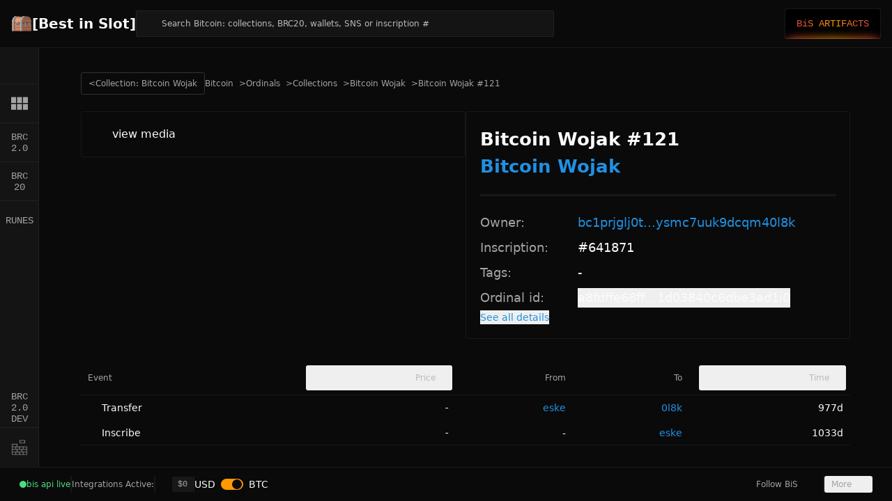

--- FILE ---
content_type: text/html;charset=utf-8
request_url: https://bestinslot.xyz/ordinals/inscription/641871
body_size: 29398
content:
<!DOCTYPE html><html  class="best-scrollbar" lang="en"><head><meta charset="utf-8">
<meta name="viewport" content="width=device-width, initial-scale=1">
<script type="importmap">{"imports":{"#entry":"/_nuxt/Yl_ki2YQ.js"}}</script>
<title>Bitcoin Wojak #121 #641871 | [Best in Slot]</title>
<link rel="preconnect" href="https://bis-ord-content.fra1.cdn.digitaloceanspaces.com">
<style>@font-face{font-family:Poppins;src:local("Poppins Regular"),local("Poppins"),url(/_fonts/1ZTlEDqU4DtwDJiND8f6qaugUpa0RIDvQl-v7iM6l54-MEHz_OcGSIXeMmrd6xIiqKtxRI4e_hJ4zETY26CYn_U.woff) format(woff);font-display:swap;font-weight:400;font-style:normal}@font-face{font-family:"Poppins Fallback: Segoe UI";src:local("Segoe UI");size-adjust:112.7753%;ascent-override:93.1055%;descent-override:31.0352%;line-gap-override:8.8672%}@font-face{font-family:"Poppins Fallback: Arial";src:local("Arial");size-adjust:112.1577%;ascent-override:93.6182%;descent-override:31.2061%;line-gap-override:8.916%}@font-face{font-family:Poppins;src:local("Poppins SemiBold"),url(/_fonts/1ZTlEDqU4DtwDJiND8f6qaugUpa0RIDvQl-v7iM6l54-fbqlaWUtS4Y0EEipWBz1Ddwe6AZ3wgZZvrFiDbkE82U.woff) format(woff);font-display:swap;font-weight:600;font-style:normal}@font-face{font-family:Poppins;src:local("Poppins Bold"),url(/_fonts/1ZTlEDqU4DtwDJiND8f6qaugUpa0RIDvQl-v7iM6l54-ZAtnPKMt82duYspgz_Oy6Rxzzx7wX4TnVy0O6cgT_HQ.woff) format(woff);font-display:swap;font-weight:700;font-style:normal}@font-face{font-family:Poppins;src:local("Poppins Medium"),url(/_fonts/zDv8W5qScDHC1KDT1cvI7PwzOHF-p3XubgMMgTX-1UE-GKt2pu9p2cnYqnrvnVM1O_b7ipTl1lhOzymkeh4kdd8.woff2) format(woff2);font-display:swap;unicode-range:U+0100-02BA,U+02BD-02C5,U+02C7-02CC,U+02CE-02D7,U+02DD-02FF,U+0304,U+0308,U+0329,U+1D00-1DBF,U+1E00-1E9F,U+1EF2-1EFF,U+2020,U+20A0-20AB,U+20AD-20C0,U+2113,U+2C60-2C7F,U+A720-A7FF;font-weight:500;font-style:normal}@font-face{font-family:Poppins;src:local("Poppins Medium"),url(/_fonts/_WITXZSlvQMoD2fEgG1wXh8OdDfanMwrMC1wOPGgNhY-DGRD4A2ezdSeftFtmisWfZSsUcF6tvcGkBhNOAHhEgk.woff2) format(woff2);font-display:swap;unicode-range:U+0000-00FF,U+0131,U+0152-0153,U+02BB-02BC,U+02C6,U+02DA,U+02DC,U+0304,U+0308,U+0329,U+2000-206F,U+20AC,U+2122,U+2191,U+2193,U+2212,U+2215,U+FEFF,U+FFFD;font-weight:500;font-style:normal}@font-face{font-family:Poppins;src:local("Poppins Bold"),url(/_fonts/nco6D2lcYG_YRxaF8tG6Gs39nDWiQTHuWOjZbslCV8s-IUsuo3G_y8xv3hRlufkQpA8w-oRC3eG7HYs5j_P_274.woff2) format(woff2);font-display:swap;unicode-range:U+0100-02BA,U+02BD-02C5,U+02C7-02CC,U+02CE-02D7,U+02DD-02FF,U+0304,U+0308,U+0329,U+1D00-1DBF,U+1E00-1E9F,U+1EF2-1EFF,U+2020,U+20A0-20AB,U+20AD-20C0,U+2113,U+2C60-2C7F,U+A720-A7FF;font-weight:700;font-style:normal}@font-face{font-family:Poppins;src:local("Poppins Bold"),url(/_fonts/e-_sz56pssm7ydCJFOGAUPMl6TV_DbBVqRvEYBSrqVc-_p0SPnOA0FWTLlD4I2lH2hgDcJUxfAKRZAYBMxgjiC0.woff2) format(woff2);font-display:swap;unicode-range:U+0000-00FF,U+0131,U+0152-0153,U+02BB-02BC,U+02C6,U+02DA,U+02DC,U+0304,U+0308,U+0329,U+2000-206F,U+20AC,U+2122,U+2191,U+2193,U+2212,U+2215,U+FEFF,U+FFFD;font-weight:700;font-style:normal}@font-face{font-family:"Poppins Fallback: BlinkMacSystemFont";src:local("BlinkMacSystemFont");size-adjust:120.0469%;ascent-override:87.4658%;descent-override:29.1553%;line-gap-override:8.3301%}@font-face{font-family:"Poppins Fallback: Helvetica Neue";src:local("Helvetica Neue");size-adjust:111.1111%;ascent-override:94.5%;descent-override:31.5%;line-gap-override:9%}@font-face{font-family:"Poppins Fallback: Noto Sans";src:local("Noto Sans");size-adjust:105.4852%;ascent-override:99.54%;descent-override:33.18%;line-gap-override:9.48%}@font-face{font-family:Poppins;src:local("Poppins Medium"),url(/_fonts/1ZTlEDqU4DtwDJiND8f6qaugUpa0RIDvQl-v7iM6l54-D0kFb0_n4zSTI0rAFeEYBSqj7w0LSkxa8OCnGHbRusA.woff) format(woff);font-display:swap;font-weight:500;font-style:normal}@font-face{font-family:Poppins;src:local("Poppins Regular"),local("Poppins"),url(/_fonts/vYKPADYc-DuiKOUdPseFWq8k7wot3DXAgkBGOtlALzM-_fCqsHYsWtfAvLhylqaUYj1rC930WvXTjBVdTJtv5LA.woff2) format(woff2);font-display:swap;unicode-range:U+0100-02BA,U+02BD-02C5,U+02C7-02CC,U+02CE-02D7,U+02DD-02FF,U+0304,U+0308,U+0329,U+1D00-1DBF,U+1E00-1E9F,U+1EF2-1EFF,U+2020,U+20A0-20AB,U+20AD-20C0,U+2113,U+2C60-2C7F,U+A720-A7FF;font-weight:400;font-style:normal}@font-face{font-family:Poppins;src:local("Poppins Regular"),local("Poppins"),url(/_fonts/YpdduKWWs-eOA_Cc_7jA92GH6kPvk9DopllJiZ2Ltr4-xlZteAWjxfvRgLsA8z771osmF3aCdHwOdhrFE7sEFoQ.woff2) format(woff2);font-display:swap;unicode-range:U+0000-00FF,U+0131,U+0152-0153,U+02BB-02BC,U+02C6,U+02DA,U+02DC,U+0304,U+0308,U+0329,U+2000-206F,U+20AC,U+2122,U+2191,U+2193,U+2212,U+2215,U+FEFF,U+FFFD;font-weight:400;font-style:normal}@font-face{font-family:Poppins;src:local("Poppins SemiBold"),url(/_fonts/op99aXquCGImGVv0pEDnzC7HS8p1SZ6VzEO576zT4MA-mpC9F6cIaTw8AO5X8_UXZ7ioAW2oHM_76x0asIyVA80.woff2) format(woff2);font-display:swap;unicode-range:U+0100-02BA,U+02BD-02C5,U+02C7-02CC,U+02CE-02D7,U+02DD-02FF,U+0304,U+0308,U+0329,U+1D00-1DBF,U+1E00-1E9F,U+1EF2-1EFF,U+2020,U+20A0-20AB,U+20AD-20C0,U+2113,U+2C60-2C7F,U+A720-A7FF;font-weight:600;font-style:normal}@font-face{font-family:Poppins;src:local("Poppins SemiBold"),url(/_fonts/GZ8Vu2ga9Ys2RWqI_5_fmscGtaVz0BT0fO9HHusvG5Q-3uovunZ3f6ktPUtRyj_ghk9XNUfND7GlCM2BYJtdJWw.woff2) format(woff2);font-display:swap;unicode-range:U+0000-00FF,U+0131,U+0152-0153,U+02BB-02BC,U+02C6,U+02DA,U+02DC,U+0304,U+0308,U+0329,U+2000-206F,U+20AC,U+2122,U+2191,U+2193,U+2212,U+2215,U+FEFF,U+FFFD;font-weight:600;font-style:normal}@font-face{font-family:DM Mono;src:local("DM Mono Regular"),local("DM Mono"),url(/_fonts/1ZTlEDqU4DtwDJiND8f6qaugUpa0RIDvQl-v7iM6l54-bn0_KprsEhzAOLkLM6ysfHdCxB-jK3kn8chWZmxBrC0.woff) format(woff);font-display:swap;font-weight:400;font-style:normal}@font-face{font-family:"DM Mono Fallback: Roboto Mono";src:local("Roboto Mono");size-adjust:99.9837%;ascent-override:99.2161%;descent-override:31.005%;line-gap-override:0%}@font-face{font-family:DM Mono;src:local("DM Mono Medium"),url(/_fonts/1ZTlEDqU4DtwDJiND8f6qaugUpa0RIDvQl-v7iM6l54-qqUc0zohTVktI7_iflkGHQsn6RM4aL7PAr2hGZQ0Hr8.woff) format(woff);font-display:swap;font-weight:500;font-style:normal}@font-face{font-family:DM Mono;src:local("DM Mono Medium"),url(/_fonts/1sIIz9BbtpL6z5wMuNWKFOPWy_XtWrqf7cZE4UxL8Zc-Ubw9XrSzDwPV3__jo_UeYaTJJ0I2ky3tjl3RzthgQUI.woff2) format(woff2);font-display:swap;unicode-range:U+0100-02BA,U+02BD-02C5,U+02C7-02CC,U+02CE-02D7,U+02DD-02FF,U+0304,U+0308,U+0329,U+1D00-1DBF,U+1E00-1E9F,U+1EF2-1EFF,U+2020,U+20A0-20AB,U+20AD-20C0,U+2113,U+2C60-2C7F,U+A720-A7FF;font-weight:500;font-style:normal}@font-face{font-family:DM Mono;src:local("DM Mono Medium"),url(/_fonts/Ie_KB2FVNNwR_0aOIsq8qOuxb90BZ738C68-2VOUcF4-HB1qVykbL6SQzvIGl1URohjVjwCX_Ap3wMM1uME9Kao.woff2) format(woff2);font-display:swap;unicode-range:U+0000-00FF,U+0131,U+0152-0153,U+02BB-02BC,U+02C6,U+02DA,U+02DC,U+0304,U+0308,U+0329,U+2000-206F,U+20AC,U+2122,U+2191,U+2193,U+2212,U+2215,U+FEFF,U+FFFD;font-weight:500;font-style:normal}@font-face{font-family:"DM Mono Fallback: Courier New";src:local("Courier New");size-adjust:99.9837%;ascent-override:99.2161%;descent-override:31.005%;line-gap-override:0%}@font-face{font-family:"DM Mono Fallback: Noto Sans Mono";src:local("Noto Sans Mono");size-adjust:100%;ascent-override:99.2%;descent-override:31%;line-gap-override:0%}@font-face{font-family:DM Mono;src:local("DM Mono Regular"),local("DM Mono"),url(/_fonts/JjExDmSl0B9bdfz6mvPuwuwK5ql5lxctAYsuwSOo9Fc-FWzWch_UbPEowA8D7yot7i1gHcZM2v70HMJqdz51HPQ.woff2) format(woff2);font-display:swap;unicode-range:U+0100-02BA,U+02BD-02C5,U+02C7-02CC,U+02CE-02D7,U+02DD-02FF,U+0304,U+0308,U+0329,U+1D00-1DBF,U+1E00-1E9F,U+1EF2-1EFF,U+2020,U+20A0-20AB,U+20AD-20C0,U+2113,U+2C60-2C7F,U+A720-A7FF;font-weight:400;font-style:normal}@font-face{font-family:DM Mono;src:local("DM Mono Regular"),local("DM Mono"),url(/_fonts/3lNQproQPoXsOui6_CZMo0v60t8FaZ4TdVCMflwxvak-S9R4kcmWOjUWEop_bJktdsqdJH5B1CW5aAg12g63cyY.woff2) format(woff2);font-display:swap;unicode-range:U+0000-00FF,U+0131,U+0152-0153,U+02BB-02BC,U+02C6,U+02DA,U+02DC,U+0304,U+0308,U+0329,U+2000-206F,U+20AC,U+2122,U+2191,U+2193,U+2212,U+2215,U+FEFF,U+FFFD;font-weight:400;font-style:normal}*,:after,:before{--tw-border-spacing-x:0;--tw-border-spacing-y:0;--tw-translate-x:0;--tw-translate-y:0;--tw-rotate:0;--tw-skew-x:0;--tw-skew-y:0;--tw-scale-x:1;--tw-scale-y:1;--tw-pan-x: ;--tw-pan-y: ;--tw-pinch-zoom: ;--tw-scroll-snap-strictness:proximity;--tw-gradient-from-position: ;--tw-gradient-via-position: ;--tw-gradient-to-position: ;--tw-ordinal: ;--tw-slashed-zero: ;--tw-numeric-figure: ;--tw-numeric-spacing: ;--tw-numeric-fraction: ;--tw-ring-inset: ;--tw-ring-offset-width:0px;--tw-ring-offset-color:#fff;--tw-ring-color:rgba(59,130,246,.5);--tw-ring-offset-shadow:0 0 #0000;--tw-ring-shadow:0 0 #0000;--tw-shadow:0 0 #0000;--tw-shadow-colored:0 0 #0000;--tw-blur: ;--tw-brightness: ;--tw-contrast: ;--tw-grayscale: ;--tw-hue-rotate: ;--tw-invert: ;--tw-saturate: ;--tw-sepia: ;--tw-drop-shadow: ;--tw-backdrop-blur: ;--tw-backdrop-brightness: ;--tw-backdrop-contrast: ;--tw-backdrop-grayscale: ;--tw-backdrop-hue-rotate: ;--tw-backdrop-invert: ;--tw-backdrop-opacity: ;--tw-backdrop-saturate: ;--tw-backdrop-sepia: ;--tw-contain-size: ;--tw-contain-layout: ;--tw-contain-paint: ;--tw-contain-style: }::backdrop{--tw-border-spacing-x:0;--tw-border-spacing-y:0;--tw-translate-x:0;--tw-translate-y:0;--tw-rotate:0;--tw-skew-x:0;--tw-skew-y:0;--tw-scale-x:1;--tw-scale-y:1;--tw-pan-x: ;--tw-pan-y: ;--tw-pinch-zoom: ;--tw-scroll-snap-strictness:proximity;--tw-gradient-from-position: ;--tw-gradient-via-position: ;--tw-gradient-to-position: ;--tw-ordinal: ;--tw-slashed-zero: ;--tw-numeric-figure: ;--tw-numeric-spacing: ;--tw-numeric-fraction: ;--tw-ring-inset: ;--tw-ring-offset-width:0px;--tw-ring-offset-color:#fff;--tw-ring-color:rgba(59,130,246,.5);--tw-ring-offset-shadow:0 0 #0000;--tw-ring-shadow:0 0 #0000;--tw-shadow:0 0 #0000;--tw-shadow-colored:0 0 #0000;--tw-blur: ;--tw-brightness: ;--tw-contrast: ;--tw-grayscale: ;--tw-hue-rotate: ;--tw-invert: ;--tw-saturate: ;--tw-sepia: ;--tw-drop-shadow: ;--tw-backdrop-blur: ;--tw-backdrop-brightness: ;--tw-backdrop-contrast: ;--tw-backdrop-grayscale: ;--tw-backdrop-hue-rotate: ;--tw-backdrop-invert: ;--tw-backdrop-opacity: ;--tw-backdrop-saturate: ;--tw-backdrop-sepia: ;--tw-contain-size: ;--tw-contain-layout: ;--tw-contain-paint: ;--tw-contain-style: }*,:after,:before{border:0 solid #e5e7eb;box-sizing:border-box}:after,:before{--tw-content:""}:host,html{line-height:1.5;-webkit-text-size-adjust:100%;font-family:Poppins,"Poppins Fallback: BlinkMacSystemFont","Poppins Fallback: Segoe UI","Poppins Fallback: Helvetica Neue","Poppins Fallback: Arial","Poppins Fallback: Noto Sans",ui-sans-serif,system-ui,sans-serif,Apple Color Emoji,Segoe UI Emoji,Segoe UI Symbol,Noto Color Emoji;font-feature-settings:normal;font-variation-settings:normal;-moz-tab-size:4;-o-tab-size:4;tab-size:4;-webkit-tap-highlight-color:transparent}body{line-height:inherit;margin:0}hr{border-top-width:1px;color:inherit;height:0}abbr:where([title]){-webkit-text-decoration:underline dotted;text-decoration:underline dotted}h1,h2,h3,h4,h5,h6{font-size:inherit;font-weight:inherit}a{color:inherit;text-decoration:inherit}b,strong{font-weight:bolder}code,kbd,pre,samp{font-family:DM Mono,"DM Mono Fallback: Courier New","DM Mono Fallback: Roboto Mono","DM Mono Fallback: Noto Sans Mono",ui-monospace,SFMono-Regular,Menlo,Monaco,Consolas,Liberation Mono,Courier New,monospace;font-feature-settings:normal;font-size:1em;font-variation-settings:normal}small{font-size:80%}sub,sup{font-size:75%;line-height:0;position:relative;vertical-align:baseline}sub{bottom:-.25em}sup{top:-.5em}table{border-collapse:collapse;border-color:inherit;text-indent:0}button,input,optgroup,select,textarea{color:inherit;font-family:inherit;font-feature-settings:inherit;font-size:100%;font-variation-settings:inherit;font-weight:inherit;letter-spacing:inherit;line-height:inherit;margin:0;padding:0}button,select{text-transform:none}button,input:where([type=button]),input:where([type=reset]),input:where([type=submit]){-webkit-appearance:button;background-color:transparent;background-image:none}:-moz-focusring{outline:auto}:-moz-ui-invalid{box-shadow:none}progress{vertical-align:baseline}::-webkit-inner-spin-button,::-webkit-outer-spin-button{height:auto}[type=search]{-webkit-appearance:textfield;outline-offset:-2px}::-webkit-search-decoration{-webkit-appearance:none}::-webkit-file-upload-button{-webkit-appearance:button;font:inherit}summary{display:list-item}blockquote,dd,dl,figure,h1,h2,h3,h4,h5,h6,hr,p,pre{margin:0}fieldset{margin:0}fieldset,legend{padding:0}menu,ol,ul{list-style:none;margin:0;padding:0}dialog{padding:0}textarea{resize:vertical}input::-moz-placeholder,textarea::-moz-placeholder{color:#9ca3af;opacity:1}input::placeholder,textarea::placeholder{color:#9ca3af;opacity:1}[role=button],button{cursor:pointer}:disabled{cursor:default}audio,canvas,embed,iframe,img,object,svg,video{display:block;vertical-align:middle}img,video{height:auto;max-width:100%}[hidden]:where(:not([hidden=until-found])){display:none}:root{--background:0 0% 4%;--foreground:60 9.1% 97.8%;--card:0 0% 8%;--card-foreground:60 9.1% 97.8%;--popover:0 0% 8%;--popover-foreground:38 10% 97.5%;--primary:36 100% 50%;--primary-foreground:60 9.1% 97.8%;--secondary:36 50% 15%;--secondary-foreground:60 9.1% 97.8%;--muted:36 50% 15%;--muted-foreground:0 0% 64%;--muted-half-foreground:#d3d3d3;--muted-row:30 25% 13%;--accent:36 50% 15%;--accent-foreground:60 9.1% 97.8%;--destructive:0 100% 59%;--destructive-foreground:60 9.1% 97.8%;--border:0,0%,100%,.06;--input:38 50% 15%;--ring:38 100% 50%;--radius:.5rem;--background-inset:0 0% 8%;--success:97 100% 32%;--warning:33 93% 54%;--buy:151 99% 37%;--buy-hover:#0add77;--buy-foreground:#000;--sell:359 99% 59%;--sell-hover:#ff6568;--sell-foreground:#fff;--link:#2090e2;--full-vh:100vh}@supports (height:-webkit-fill-available){:root{--full-vh:-webkit-fill-available}}@supports (height:-moz-fill-available){:root{--full-vh:-moz-fill-available}}@supports (height:100dvh){:root{--full-vh:100dvh}}*{border-color:hsl(var(--border))}html{min-height:var(--full-vh);overflow-x:hidden}body,html{height:100%}body{background-color:hsl(var(--background));color:hsl(var(--foreground))}#__nuxt{height:100%}input[type=number]::-webkit-inner-spin-button,input[type=number]::-webkit-outer-spin-button{-webkit-appearance:none;margin:0}.container{margin-left:auto;margin-right:auto;padding-left:2rem;padding-right:2rem;width:100%}@media(min-width:1400px){.container{max-width:1400px}}.prose{color:var(--tw-prose-body);max-width:65ch}.prose :where(p):not(:where([class~=not-prose],[class~=not-prose] *)){margin-bottom:1.25em;margin-top:1.25em}.prose :where([class~=lead]):not(:where([class~=not-prose],[class~=not-prose] *)){color:var(--tw-prose-lead);font-size:1.25em;line-height:1.6;margin-bottom:1.2em;margin-top:1.2em}.prose :where(a):not(:where([class~=not-prose],[class~=not-prose] *)){color:var(--tw-prose-links);font-weight:500;text-decoration:underline}.prose :where(strong):not(:where([class~=not-prose],[class~=not-prose] *)){color:var(--tw-prose-bold);font-weight:600}.prose :where(a strong):not(:where([class~=not-prose],[class~=not-prose] *)){color:inherit}.prose :where(blockquote strong):not(:where([class~=not-prose],[class~=not-prose] *)){color:inherit}.prose :where(thead th strong):not(:where([class~=not-prose],[class~=not-prose] *)){color:inherit}.prose :where(ol):not(:where([class~=not-prose],[class~=not-prose] *)){list-style-type:decimal;margin-bottom:1.25em;margin-top:1.25em;padding-inline-start:1.625em}.prose :where(ol[type=A]):not(:where([class~=not-prose],[class~=not-prose] *)){list-style-type:upper-alpha}.prose :where(ol[type=a]):not(:where([class~=not-prose],[class~=not-prose] *)){list-style-type:lower-alpha}.prose :where(ol[type=A s]):not(:where([class~=not-prose],[class~=not-prose] *)){list-style-type:upper-alpha}.prose :where(ol[type=a s]):not(:where([class~=not-prose],[class~=not-prose] *)){list-style-type:lower-alpha}.prose :where(ol[type=I]):not(:where([class~=not-prose],[class~=not-prose] *)){list-style-type:upper-roman}.prose :where(ol[type=i]):not(:where([class~=not-prose],[class~=not-prose] *)){list-style-type:lower-roman}.prose :where(ol[type=I s]):not(:where([class~=not-prose],[class~=not-prose] *)){list-style-type:upper-roman}.prose :where(ol[type=i s]):not(:where([class~=not-prose],[class~=not-prose] *)){list-style-type:lower-roman}.prose :where(ol[type="1"]):not(:where([class~=not-prose],[class~=not-prose] *)){list-style-type:decimal}.prose :where(ul):not(:where([class~=not-prose],[class~=not-prose] *)){list-style-type:disc;margin-bottom:1.25em;margin-top:1.25em;padding-inline-start:1.625em}.prose :where(ol>li):not(:where([class~=not-prose],[class~=not-prose] *))::marker{color:var(--tw-prose-counters);font-weight:400}.prose :where(ul>li):not(:where([class~=not-prose],[class~=not-prose] *))::marker{color:var(--tw-prose-bullets)}.prose :where(dt):not(:where([class~=not-prose],[class~=not-prose] *)){color:var(--tw-prose-headings);font-weight:600;margin-top:1.25em}.prose :where(hr):not(:where([class~=not-prose],[class~=not-prose] *)){border-color:var(--tw-prose-hr);border-top-width:1px;margin-bottom:3em;margin-top:3em}.prose :where(blockquote):not(:where([class~=not-prose],[class~=not-prose] *)){border-inline-start-color:var(--tw-prose-quote-borders);border-inline-start-width:.25rem;color:var(--tw-prose-quotes);font-style:italic;font-weight:500;margin-bottom:1.6em;margin-top:1.6em;padding-inline-start:1em;quotes:"“""”""‘""’"}.prose :where(blockquote p:first-of-type):not(:where([class~=not-prose],[class~=not-prose] *)):before{content:open-quote}.prose :where(blockquote p:last-of-type):not(:where([class~=not-prose],[class~=not-prose] *)):after{content:close-quote}.prose :where(h1):not(:where([class~=not-prose],[class~=not-prose] *)){color:var(--tw-prose-headings);font-size:2.25em;font-weight:800;line-height:1.1111111;margin-bottom:.8888889em;margin-top:0}.prose :where(h1 strong):not(:where([class~=not-prose],[class~=not-prose] *)){color:inherit;font-weight:900}.prose :where(h2):not(:where([class~=not-prose],[class~=not-prose] *)){color:var(--tw-prose-headings);font-size:1.5em;font-weight:700;line-height:1.3333333;margin-bottom:1em;margin-top:2em}.prose :where(h2 strong):not(:where([class~=not-prose],[class~=not-prose] *)){color:inherit;font-weight:800}.prose :where(h3):not(:where([class~=not-prose],[class~=not-prose] *)){color:var(--tw-prose-headings);font-size:1.25em;font-weight:600;line-height:1.6;margin-bottom:.6em;margin-top:1.6em}.prose :where(h3 strong):not(:where([class~=not-prose],[class~=not-prose] *)){color:inherit;font-weight:700}.prose :where(h4):not(:where([class~=not-prose],[class~=not-prose] *)){color:var(--tw-prose-headings);font-weight:600;line-height:1.5;margin-bottom:.5em;margin-top:1.5em}.prose :where(h4 strong):not(:where([class~=not-prose],[class~=not-prose] *)){color:inherit;font-weight:700}.prose :where(img):not(:where([class~=not-prose],[class~=not-prose] *)){margin-bottom:2em;margin-top:2em}.prose :where(picture):not(:where([class~=not-prose],[class~=not-prose] *)){display:block;margin-bottom:2em;margin-top:2em}.prose :where(video):not(:where([class~=not-prose],[class~=not-prose] *)){margin-bottom:2em;margin-top:2em}.prose :where(kbd):not(:where([class~=not-prose],[class~=not-prose] *)){border-radius:.3125rem;box-shadow:0 0 0 1px var(--tw-prose-kbd-shadows),0 3px 0 var(--tw-prose-kbd-shadows);color:var(--tw-prose-kbd);font-family:inherit;font-size:.875em;font-weight:500;padding-inline-end:.375em;padding-bottom:.1875em;padding-top:.1875em;padding-inline-start:.375em}.prose :where(code):not(:where([class~=not-prose],[class~=not-prose] *)){color:var(--tw-prose-code);font-size:.875em;font-weight:600}.prose :where(code):not(:where([class~=not-prose],[class~=not-prose] *)):before{content:"`"}.prose :where(code):not(:where([class~=not-prose],[class~=not-prose] *)):after{content:"`"}.prose :where(a code):not(:where([class~=not-prose],[class~=not-prose] *)){color:inherit}.prose :where(h1 code):not(:where([class~=not-prose],[class~=not-prose] *)){color:inherit}.prose :where(h2 code):not(:where([class~=not-prose],[class~=not-prose] *)){color:inherit;font-size:.875em}.prose :where(h3 code):not(:where([class~=not-prose],[class~=not-prose] *)){color:inherit;font-size:.9em}.prose :where(h4 code):not(:where([class~=not-prose],[class~=not-prose] *)){color:inherit}.prose :where(blockquote code):not(:where([class~=not-prose],[class~=not-prose] *)){color:inherit}.prose :where(thead th code):not(:where([class~=not-prose],[class~=not-prose] *)){color:inherit}.prose :where(pre):not(:where([class~=not-prose],[class~=not-prose] *)){background-color:var(--tw-prose-pre-bg);border-radius:.375rem;color:var(--tw-prose-pre-code);font-size:.875em;font-weight:400;line-height:1.7142857;margin-bottom:1.7142857em;margin-top:1.7142857em;overflow-x:auto;padding-inline-end:1.1428571em;padding-bottom:.8571429em;padding-top:.8571429em;padding-inline-start:1.1428571em}.prose :where(pre code):not(:where([class~=not-prose],[class~=not-prose] *)){background-color:transparent;border-radius:0;border-width:0;color:inherit;font-family:inherit;font-size:inherit;font-weight:inherit;line-height:inherit;padding:0}.prose :where(pre code):not(:where([class~=not-prose],[class~=not-prose] *)):before{content:none}.prose :where(pre code):not(:where([class~=not-prose],[class~=not-prose] *)):after{content:none}.prose :where(table):not(:where([class~=not-prose],[class~=not-prose] *)){font-size:.875em;line-height:1.7142857;margin-bottom:2em;margin-top:2em;table-layout:auto;width:100%}.prose :where(thead):not(:where([class~=not-prose],[class~=not-prose] *)){border-bottom-color:var(--tw-prose-th-borders);border-bottom-width:1px}.prose :where(thead th):not(:where([class~=not-prose],[class~=not-prose] *)){color:var(--tw-prose-headings);font-weight:600;padding-inline-end:.5714286em;padding-bottom:.5714286em;padding-inline-start:.5714286em;vertical-align:bottom}.prose :where(tbody tr):not(:where([class~=not-prose],[class~=not-prose] *)){border-bottom-color:var(--tw-prose-td-borders);border-bottom-width:1px}.prose :where(tbody tr:last-child):not(:where([class~=not-prose],[class~=not-prose] *)){border-bottom-width:0}.prose :where(tbody td):not(:where([class~=not-prose],[class~=not-prose] *)){vertical-align:baseline}.prose :where(tfoot):not(:where([class~=not-prose],[class~=not-prose] *)){border-top-color:var(--tw-prose-th-borders);border-top-width:1px}.prose :where(tfoot td):not(:where([class~=not-prose],[class~=not-prose] *)){vertical-align:top}.prose :where(th,td):not(:where([class~=not-prose],[class~=not-prose] *)){text-align:start}.prose :where(figure>*):not(:where([class~=not-prose],[class~=not-prose] *)){margin-bottom:0;margin-top:0}.prose :where(figcaption):not(:where([class~=not-prose],[class~=not-prose] *)){color:var(--tw-prose-captions);font-size:.875em;line-height:1.4285714;margin-top:.8571429em}.prose{--tw-prose-body:#374151;--tw-prose-headings:#111827;--tw-prose-lead:#4b5563;--tw-prose-links:#111827;--tw-prose-bold:#111827;--tw-prose-counters:#6b7280;--tw-prose-bullets:#d1d5db;--tw-prose-hr:#e5e7eb;--tw-prose-quotes:#111827;--tw-prose-quote-borders:#e5e7eb;--tw-prose-captions:#6b7280;--tw-prose-kbd:#111827;--tw-prose-kbd-shadows:rgba(17,24,39,.1);--tw-prose-code:#111827;--tw-prose-pre-code:#e5e7eb;--tw-prose-pre-bg:#1f2937;--tw-prose-th-borders:#d1d5db;--tw-prose-td-borders:#e5e7eb;--tw-prose-invert-body:#d1d5db;--tw-prose-invert-headings:#fff;--tw-prose-invert-lead:#9ca3af;--tw-prose-invert-links:#fff;--tw-prose-invert-bold:#fff;--tw-prose-invert-counters:#9ca3af;--tw-prose-invert-bullets:#4b5563;--tw-prose-invert-hr:#374151;--tw-prose-invert-quotes:#f3f4f6;--tw-prose-invert-quote-borders:#374151;--tw-prose-invert-captions:#9ca3af;--tw-prose-invert-kbd:#fff;--tw-prose-invert-kbd-shadows:hsla(0,0%,100%,.1);--tw-prose-invert-code:#fff;--tw-prose-invert-pre-code:#d1d5db;--tw-prose-invert-pre-bg:rgba(0,0,0,.5);--tw-prose-invert-th-borders:#4b5563;--tw-prose-invert-td-borders:#374151;font-size:1rem;line-height:1.75}.prose :where(picture>img):not(:where([class~=not-prose],[class~=not-prose] *)){margin-bottom:0;margin-top:0}.prose :where(li):not(:where([class~=not-prose],[class~=not-prose] *)){margin-bottom:.5em;margin-top:.5em}.prose :where(ol>li):not(:where([class~=not-prose],[class~=not-prose] *)){padding-inline-start:.375em}.prose :where(ul>li):not(:where([class~=not-prose],[class~=not-prose] *)){padding-inline-start:.375em}.prose :where(.prose>ul>li p):not(:where([class~=not-prose],[class~=not-prose] *)){margin-bottom:.75em;margin-top:.75em}.prose :where(.prose>ul>li>p:first-child):not(:where([class~=not-prose],[class~=not-prose] *)){margin-top:1.25em}.prose :where(.prose>ul>li>p:last-child):not(:where([class~=not-prose],[class~=not-prose] *)){margin-bottom:1.25em}.prose :where(.prose>ol>li>p:first-child):not(:where([class~=not-prose],[class~=not-prose] *)){margin-top:1.25em}.prose :where(.prose>ol>li>p:last-child):not(:where([class~=not-prose],[class~=not-prose] *)){margin-bottom:1.25em}.prose :where(ul ul,ul ol,ol ul,ol ol):not(:where([class~=not-prose],[class~=not-prose] *)){margin-bottom:.75em;margin-top:.75em}.prose :where(dl):not(:where([class~=not-prose],[class~=not-prose] *)){margin-bottom:1.25em;margin-top:1.25em}.prose :where(dd):not(:where([class~=not-prose],[class~=not-prose] *)){margin-top:.5em;padding-inline-start:1.625em}.prose :where(hr+*):not(:where([class~=not-prose],[class~=not-prose] *)){margin-top:0}.prose :where(h2+*):not(:where([class~=not-prose],[class~=not-prose] *)){margin-top:0}.prose :where(h3+*):not(:where([class~=not-prose],[class~=not-prose] *)){margin-top:0}.prose :where(h4+*):not(:where([class~=not-prose],[class~=not-prose] *)){margin-top:0}.prose :where(thead th:first-child):not(:where([class~=not-prose],[class~=not-prose] *)){padding-inline-start:0}.prose :where(thead th:last-child):not(:where([class~=not-prose],[class~=not-prose] *)){padding-inline-end:0}.prose :where(tbody td,tfoot td):not(:where([class~=not-prose],[class~=not-prose] *)){padding-inline-end:.5714286em;padding-bottom:.5714286em;padding-top:.5714286em;padding-inline-start:.5714286em}.prose :where(tbody td:first-child,tfoot td:first-child):not(:where([class~=not-prose],[class~=not-prose] *)){padding-inline-start:0}.prose :where(tbody td:last-child,tfoot td:last-child):not(:where([class~=not-prose],[class~=not-prose] *)){padding-inline-end:0}.prose :where(figure):not(:where([class~=not-prose],[class~=not-prose] *)){margin-bottom:2em;margin-top:2em}.prose :where(.prose>:first-child):not(:where([class~=not-prose],[class~=not-prose] *)){margin-top:0}.prose :where(.prose>:last-child):not(:where([class~=not-prose],[class~=not-prose] *)){margin-bottom:0}.prose-sm{font-size:.875rem;line-height:1.7142857}.prose-sm :where(p):not(:where([class~=not-prose],[class~=not-prose] *)){margin-bottom:1.1428571em;margin-top:1.1428571em}.prose-sm :where([class~=lead]):not(:where([class~=not-prose],[class~=not-prose] *)){font-size:1.2857143em;line-height:1.5555556;margin-bottom:.8888889em;margin-top:.8888889em}.prose-sm :where(blockquote):not(:where([class~=not-prose],[class~=not-prose] *)){margin-bottom:1.3333333em;margin-top:1.3333333em;padding-inline-start:1.1111111em}.prose-sm :where(h1):not(:where([class~=not-prose],[class~=not-prose] *)){font-size:2.1428571em;line-height:1.2;margin-bottom:.8em;margin-top:0}.prose-sm :where(h2):not(:where([class~=not-prose],[class~=not-prose] *)){font-size:1.4285714em;line-height:1.4;margin-bottom:.8em;margin-top:1.6em}.prose-sm :where(h3):not(:where([class~=not-prose],[class~=not-prose] *)){font-size:1.2857143em;line-height:1.5555556;margin-bottom:.4444444em;margin-top:1.5555556em}.prose-sm :where(h4):not(:where([class~=not-prose],[class~=not-prose] *)){line-height:1.4285714;margin-bottom:.5714286em;margin-top:1.4285714em}.prose-sm :where(img):not(:where([class~=not-prose],[class~=not-prose] *)){margin-bottom:1.7142857em;margin-top:1.7142857em}.prose-sm :where(picture):not(:where([class~=not-prose],[class~=not-prose] *)){margin-bottom:1.7142857em;margin-top:1.7142857em}.prose-sm :where(picture>img):not(:where([class~=not-prose],[class~=not-prose] *)){margin-bottom:0;margin-top:0}.prose-sm :where(video):not(:where([class~=not-prose],[class~=not-prose] *)){margin-bottom:1.7142857em;margin-top:1.7142857em}.prose-sm :where(kbd):not(:where([class~=not-prose],[class~=not-prose] *)){border-radius:.3125rem;font-size:.8571429em;padding-inline-end:.3571429em;padding-bottom:.1428571em;padding-top:.1428571em;padding-inline-start:.3571429em}.prose-sm :where(code):not(:where([class~=not-prose],[class~=not-prose] *)){font-size:.8571429em}.prose-sm :where(h2 code):not(:where([class~=not-prose],[class~=not-prose] *)){font-size:.9em}.prose-sm :where(h3 code):not(:where([class~=not-prose],[class~=not-prose] *)){font-size:.8888889em}.prose-sm :where(pre):not(:where([class~=not-prose],[class~=not-prose] *)){border-radius:.25rem;font-size:.8571429em;line-height:1.6666667;margin-bottom:1.6666667em;margin-top:1.6666667em;padding-inline-end:1em;padding-bottom:.6666667em;padding-top:.6666667em;padding-inline-start:1em}.prose-sm :where(ol):not(:where([class~=not-prose],[class~=not-prose] *)){margin-bottom:1.1428571em;margin-top:1.1428571em;padding-inline-start:1.5714286em}.prose-sm :where(ul):not(:where([class~=not-prose],[class~=not-prose] *)){margin-bottom:1.1428571em;margin-top:1.1428571em;padding-inline-start:1.5714286em}.prose-sm :where(li):not(:where([class~=not-prose],[class~=not-prose] *)){margin-bottom:.2857143em;margin-top:.2857143em}.prose-sm :where(ol>li):not(:where([class~=not-prose],[class~=not-prose] *)){padding-inline-start:.4285714em}.prose-sm :where(ul>li):not(:where([class~=not-prose],[class~=not-prose] *)){padding-inline-start:.4285714em}.prose-sm :where(.prose-sm>ul>li p):not(:where([class~=not-prose],[class~=not-prose] *)){margin-bottom:.5714286em;margin-top:.5714286em}.prose-sm :where(.prose-sm>ul>li>p:first-child):not(:where([class~=not-prose],[class~=not-prose] *)){margin-top:1.1428571em}.prose-sm :where(.prose-sm>ul>li>p:last-child):not(:where([class~=not-prose],[class~=not-prose] *)){margin-bottom:1.1428571em}.prose-sm :where(.prose-sm>ol>li>p:first-child):not(:where([class~=not-prose],[class~=not-prose] *)){margin-top:1.1428571em}.prose-sm :where(.prose-sm>ol>li>p:last-child):not(:where([class~=not-prose],[class~=not-prose] *)){margin-bottom:1.1428571em}.prose-sm :where(ul ul,ul ol,ol ul,ol ol):not(:where([class~=not-prose],[class~=not-prose] *)){margin-bottom:.5714286em;margin-top:.5714286em}.prose-sm :where(dl):not(:where([class~=not-prose],[class~=not-prose] *)){margin-bottom:1.1428571em;margin-top:1.1428571em}.prose-sm :where(dt):not(:where([class~=not-prose],[class~=not-prose] *)){margin-top:1.1428571em}.prose-sm :where(dd):not(:where([class~=not-prose],[class~=not-prose] *)){margin-top:.2857143em;padding-inline-start:1.5714286em}.prose-sm :where(hr):not(:where([class~=not-prose],[class~=not-prose] *)){margin-bottom:2.8571429em;margin-top:2.8571429em}.prose-sm :where(hr+*):not(:where([class~=not-prose],[class~=not-prose] *)){margin-top:0}.prose-sm :where(h2+*):not(:where([class~=not-prose],[class~=not-prose] *)){margin-top:0}.prose-sm :where(h3+*):not(:where([class~=not-prose],[class~=not-prose] *)){margin-top:0}.prose-sm :where(h4+*):not(:where([class~=not-prose],[class~=not-prose] *)){margin-top:0}.prose-sm :where(table):not(:where([class~=not-prose],[class~=not-prose] *)){font-size:.8571429em;line-height:1.5}.prose-sm :where(thead th):not(:where([class~=not-prose],[class~=not-prose] *)){padding-inline-end:1em;padding-bottom:.6666667em;padding-inline-start:1em}.prose-sm :where(thead th:first-child):not(:where([class~=not-prose],[class~=not-prose] *)){padding-inline-start:0}.prose-sm :where(thead th:last-child):not(:where([class~=not-prose],[class~=not-prose] *)){padding-inline-end:0}.prose-sm :where(tbody td,tfoot td):not(:where([class~=not-prose],[class~=not-prose] *)){padding-inline-end:1em;padding-bottom:.6666667em;padding-top:.6666667em;padding-inline-start:1em}.prose-sm :where(tbody td:first-child,tfoot td:first-child):not(:where([class~=not-prose],[class~=not-prose] *)){padding-inline-start:0}.prose-sm :where(tbody td:last-child,tfoot td:last-child):not(:where([class~=not-prose],[class~=not-prose] *)){padding-inline-end:0}.prose-sm :where(figure):not(:where([class~=not-prose],[class~=not-prose] *)){margin-bottom:1.7142857em;margin-top:1.7142857em}.prose-sm :where(figure>*):not(:where([class~=not-prose],[class~=not-prose] *)){margin-bottom:0;margin-top:0}.prose-sm :where(figcaption):not(:where([class~=not-prose],[class~=not-prose] *)){font-size:.8571429em;line-height:1.3333333;margin-top:.6666667em}.prose-sm :where(.prose-sm>:first-child):not(:where([class~=not-prose],[class~=not-prose] *)){margin-top:0}.prose-sm :where(.prose-sm>:last-child):not(:where([class~=not-prose],[class~=not-prose] *)){margin-bottom:0}.prose-neutral{--tw-prose-body:#404040;--tw-prose-headings:#171717;--tw-prose-lead:#525252;--tw-prose-links:#171717;--tw-prose-bold:#171717;--tw-prose-counters:#737373;--tw-prose-bullets:#d4d4d4;--tw-prose-hr:#e5e5e5;--tw-prose-quotes:#171717;--tw-prose-quote-borders:#e5e5e5;--tw-prose-captions:#737373;--tw-prose-kbd:#171717;--tw-prose-kbd-shadows:hsla(0,0%,9%,.1);--tw-prose-code:#171717;--tw-prose-pre-code:#e5e5e5;--tw-prose-pre-bg:#262626;--tw-prose-th-borders:#d4d4d4;--tw-prose-td-borders:#e5e5e5;--tw-prose-invert-body:#d4d4d4;--tw-prose-invert-headings:#fff;--tw-prose-invert-lead:#a3a3a3;--tw-prose-invert-links:#fff;--tw-prose-invert-bold:#fff;--tw-prose-invert-counters:#a3a3a3;--tw-prose-invert-bullets:#525252;--tw-prose-invert-hr:#404040;--tw-prose-invert-quotes:#f5f5f5;--tw-prose-invert-quote-borders:#404040;--tw-prose-invert-captions:#a3a3a3;--tw-prose-invert-kbd:#fff;--tw-prose-invert-kbd-shadows:hsla(0,0%,100%,.1);--tw-prose-invert-code:#fff;--tw-prose-invert-pre-code:#d4d4d4;--tw-prose-invert-pre-bg:rgba(0,0,0,.5);--tw-prose-invert-th-borders:#525252;--tw-prose-invert-td-borders:#404040}.prose-invert{--tw-prose-body:var(--tw-prose-invert-body);--tw-prose-headings:var(--tw-prose-invert-headings);--tw-prose-lead:var(--tw-prose-invert-lead);--tw-prose-links:var(--tw-prose-invert-links);--tw-prose-bold:var(--tw-prose-invert-bold);--tw-prose-counters:var(--tw-prose-invert-counters);--tw-prose-bullets:var(--tw-prose-invert-bullets);--tw-prose-hr:var(--tw-prose-invert-hr);--tw-prose-quotes:var(--tw-prose-invert-quotes);--tw-prose-quote-borders:var(--tw-prose-invert-quote-borders);--tw-prose-captions:var(--tw-prose-invert-captions);--tw-prose-kbd:var(--tw-prose-invert-kbd);--tw-prose-kbd-shadows:var(--tw-prose-invert-kbd-shadows);--tw-prose-code:var(--tw-prose-invert-code);--tw-prose-pre-code:var(--tw-prose-invert-pre-code);--tw-prose-pre-bg:var(--tw-prose-invert-pre-bg);--tw-prose-th-borders:var(--tw-prose-invert-th-borders);--tw-prose-td-borders:var(--tw-prose-invert-td-borders)}.main-search-item{align-items:center;display:flex;font-size:.875rem;gap:.5rem;line-height:1.25rem;padding:.375rem .75rem;--tw-text-opacity:1;color:rgb(255 255 255/var(--tw-text-opacity,1))}.main-search-item:hover{background-color:#0003}.main-search-header{font-size:.75rem;font-weight:500;line-height:1rem;padding:.5rem .625rem .25rem;--tw-text-opacity:1;color:rgb(163 163 163/var(--tw-text-opacity,1))}.card-grid{-moz-column-gap:.5rem;column-gap:.5rem;display:grid;grid-template-columns:repeat(2,minmax(0,1fr));padding:1rem;row-gap:1rem}@media(min-width:640px){.card-grid{grid-template-columns:repeat(3,minmax(0,1fr))}}@media(min-width:768px){.card-grid{grid-template-columns:repeat(3,minmax(0,1fr))}}@media(min-width:1024px){.card-grid{grid-template-columns:repeat(3,minmax(0,1fr))}}@media(min-width:1280px){.card-grid{grid-template-columns:repeat(3,minmax(0,1fr))}}@media(min-width:1400px){.card-grid{grid-template-columns:repeat(4,minmax(0,1fr))}}@media(min-width:1600px){.card-grid{grid-template-columns:repeat(5,minmax(0,1fr))}}@media(min-width:2000px){.card-grid{grid-template-columns:repeat(6,minmax(0,1fr))}}@media(min-width:2400px){.card-grid{grid-template-columns:repeat(7,minmax(0,1fr))}}.card-grid-dense{-moz-column-gap:.5rem;column-gap:.5rem;display:grid;grid-template-columns:repeat(2,minmax(0,1fr));padding:1rem;row-gap:1rem}@media(min-width:640px){.card-grid-dense{grid-template-columns:repeat(4,minmax(0,1fr))}}@media(min-width:768px){.card-grid-dense{grid-template-columns:repeat(5,minmax(0,1fr))}}@media(min-width:1024px){.card-grid-dense{grid-template-columns:repeat(5,minmax(0,1fr))}}@media(min-width:1280px){.card-grid-dense{grid-template-columns:repeat(5,minmax(0,1fr))}}@media(min-width:1400px){.card-grid-dense{grid-template-columns:repeat(6,minmax(0,1fr))}}@media(min-width:1600px){.card-grid-dense{grid-template-columns:repeat(7,minmax(0,1fr))}}@media(min-width:2000px){.card-grid-dense{grid-template-columns:repeat(8,minmax(0,1fr))}}@media(min-width:2400px){.card-grid-dense{grid-template-columns:repeat(9,minmax(0,1fr))}}.border-b-after{position:relative}.border-b-after:after{background-color:#ffffff0f;bottom:0;content:"";height:1px;left:0;position:absolute;width:100%}.sr-only{height:1px;margin:-1px;overflow:hidden;padding:0;position:absolute;width:1px;clip:rect(0,0,0,0);border-width:0;white-space:nowrap}.pointer-events-none{pointer-events:none}.pointer-events-auto{pointer-events:auto}.visible{visibility:visible}.collapse{visibility:collapse}.static{position:static}.fixed{position:fixed}.absolute{position:absolute}.relative{position:relative}.sticky{position:sticky}.inset-0{inset:0}.inset-x-0{left:0;right:0}.inset-y-0{bottom:0;top:0}.-bottom-12{bottom:-3rem}.-bottom-6{bottom:-1.5rem}.-left-12{left:-3rem}.-right-1{right:-.25rem}.-right-12{right:-3rem}.-right-full{right:-100%}.-right-px{right:-1px}.-top-12{top:-3rem}.bottom-0{bottom:0}.bottom-0\.5{bottom:.125rem}.bottom-px{bottom:1px}.left-0{left:0}.left-1\/2{left:50%}.left-2{left:.5rem}.left-3{left:.75rem}.left-\[calc\(50\%\+1px\)\]{left:calc(50% + 1px)}.right-0{right:0}.right-0\.5{right:.125rem}.right-1{right:.25rem}.right-2{right:.5rem}.right-2\.5{right:.625rem}.right-3{right:.75rem}.right-4{right:1rem}.right-\[-5\%\]{right:-5%}.right-\[-5px\]{right:-5px}.right-\[2px\]{right:2px}.right-\[calc\(50\%\+1px\)\]{right:calc(50% + 1px)}.start-0{inset-inline-start:0}.top-0{top:0}.top-1\/2{top:50%}.top-2{top:.5rem}.top-3{top:.75rem}.top-4{top:1rem}.top-\[-80\%\]{top:-80%}.top-\[2px\]{top:2px}.top-\[42px\]{top:42px}.top-px{top:1px}.z-0{z-index:0}.z-10{z-index:10}.z-5{z-index:5}.z-50{z-index:50}.z-\[-1\]{z-index:-1}.z-\[100\]{z-index:100}.z-\[1\]{z-index:1}.z-\[6\]{z-index:6}.order-first{order:-9999}.col-span-2{grid-column:span 2/span 2}.col-span-3{grid-column:span 3/span 3}.-m-1{margin:-.25rem}.-m-2{margin:-.5rem}.m-0{margin:0}.-mx-1{margin-left:-.25rem;margin-right:-.25rem}.mx-auto{margin-left:auto;margin-right:auto}.my-1{margin-bottom:.25rem;margin-top:.25rem}.my-2{margin-bottom:.5rem;margin-top:.5rem}.my-8{margin-bottom:2rem;margin-top:2rem}.-ml-2{margin-left:-.5rem}.-ml-4{margin-left:-1rem}.-mr-1{margin-right:-.25rem}.-mr-3{margin-right:-.75rem}.-mt-4{margin-top:-1rem}.mb-1{margin-bottom:.25rem}.mb-10{margin-bottom:2.5rem}.mb-12{margin-bottom:3rem}.mb-2{margin-bottom:.5rem}.mb-2\.5{margin-bottom:.625rem}.mb-3{margin-bottom:.75rem}.mb-4{margin-bottom:1rem}.mb-5{margin-bottom:1.25rem}.mb-6{margin-bottom:1.5rem}.mb-8{margin-bottom:2rem}.mb-\[24px\]{margin-bottom:24px}.mb-\[30px\]{margin-bottom:30px}.ml-1{margin-left:.25rem}.ml-1\.5{margin-left:.375rem}.ml-2{margin-left:.5rem}.ml-3{margin-left:.75rem}.ml-4{margin-left:1rem}.ml-auto{margin-left:auto}.mr-1\.5{margin-right:.375rem}.mr-2{margin-right:.5rem}.mr-3{margin-right:.75rem}.mt-0{margin-top:0}.mt-0\.5{margin-top:.125rem}.mt-1{margin-top:.25rem}.mt-1\.5{margin-top:.375rem}.mt-10{margin-top:2.5rem}.mt-12{margin-top:3rem}.mt-14{margin-top:3.5rem}.mt-16{margin-top:4rem}.mt-2{margin-top:.5rem}.mt-24{margin-top:6rem}.mt-3{margin-top:.75rem}.mt-4{margin-top:1rem}.mt-5{margin-top:1.25rem}.mt-6{margin-top:1.5rem}.mt-8{margin-top:2rem}.mt-\[2px\]{margin-top:2px}.line-clamp-1{-webkit-line-clamp:1}.line-clamp-1,.line-clamp-2{display:-webkit-box;overflow:hidden;-webkit-box-orient:vertical}.line-clamp-2{-webkit-line-clamp:2}.block{display:block}.inline-block{display:inline-block}.inline{display:inline}.flex{display:flex}.inline-flex{display:inline-flex}.table{display:table}.grid{display:grid}.contents{display:contents}.hidden{display:none}.\!size-3\.5{height:.875rem!important;width:.875rem!important}.\!size-4{height:1rem!important;width:1rem!important}.size-1\.5{height:.375rem;width:.375rem}.size-1\/3{height:33.333333%;width:33.333333%}.size-10{height:2.5rem;width:2.5rem}.size-12{height:3rem;width:3rem}.size-14{height:3.5rem;width:3.5rem}.size-16{height:4rem;width:4rem}.size-2\.5{height:.625rem;width:.625rem}.size-20{height:5rem;width:5rem}.size-24{height:6rem;width:6rem}.size-28{height:7rem;width:7rem}.size-3{height:.75rem;width:.75rem}.size-3\.5{height:.875rem;width:.875rem}.size-4{height:1rem;width:1rem}.size-48{height:12rem;width:12rem}.size-5{height:1.25rem;width:1.25rem}.size-6{height:1.5rem;width:1.5rem}.size-64{height:16rem;width:16rem}.size-7{height:1.75rem;width:1.75rem}.size-8{height:2rem;width:2rem}.size-9{height:2.25rem;width:2.25rem}.size-\[100px\]{height:100px;width:100px}.size-\[131px\]{height:131px;width:131px}.size-\[23px\]{height:23px;width:23px}.size-\[30px\]{height:30px;width:30px}.size-\[42px\]{height:42px;width:42px}.size-\[45px\]{height:45px;width:45px}.size-\[50px\]{height:50px;width:50px}.size-\[60px\]{height:60px;width:60px}.size-auto{height:auto;width:auto}.size-full{height:100%;width:100%}.h-1{height:.25rem}.h-1\.5{height:.375rem}.h-10{height:2.5rem}.h-11{height:2.75rem}.h-12{height:3rem}.h-16{height:4rem}.h-2{height:.5rem}.h-2\.5{height:.625rem}.h-24{height:6rem}.h-3\.5{height:.875rem}.h-4{height:1rem}.h-48{height:12rem}.h-5{height:1.25rem}.h-6{height:1.5rem}.h-7{height:1.75rem}.h-8{height:2rem}.h-9{height:2.25rem}.h-\[--radix-select-trigger-height\]{height:var(--radix-select-trigger-height)}.h-\[2\.125rem\]{height:2.125rem}.h-\[22px\]{height:22px}.h-\[26px\]{height:26px}.h-\[2px\]{height:2px}.h-\[30px\]{height:30px}.h-\[320px\]{height:320px}.h-\[34px\]{height:34px}.h-\[38px\]{height:38px}.h-\[3px\]{height:3px}.h-\[40px\]{height:40px}.h-\[420px\]{height:420px}.h-\[48px\]{height:48px}.h-\[49px\]{height:49px}.h-\[520px\]{height:520px}.h-\[60px\]{height:60px}.h-\[69px\]{height:69px}.h-auto{height:auto}.h-full{height:100%}.h-px{height:1px}.max-h-0{max-height:0}.max-h-96{max-height:24rem}.max-h-\[200px\]{max-height:200px}.max-h-\[420px\]{max-height:420px}.max-h-\[90dvh\]{max-height:90dvh}.max-h-\[calc\(100vh-10rem\)\]{max-height:calc(100vh - 10rem)}.max-h-screen{max-height:100vh}.min-h-\[22rem\]{min-height:22rem}.min-h-\[420px\]{min-height:420px}.min-h-\[70px\]{min-height:70px}.min-h-full{min-height:100%}.w-0{width:0}.w-1\/3{width:33.333333%}.w-11{width:2.75rem}.w-14{width:3.5rem}.w-2{width:.5rem}.w-2\.5{width:.625rem}.w-28{width:7rem}.w-3\.5{width:.875rem}.w-3\/4{width:75%}.w-4{width:1rem}.w-5{width:1.25rem}.w-52{width:13rem}.w-6{width:1.5rem}.w-72{width:18rem}.w-8{width:2rem}.w-\[120px\]{width:120px}.w-\[143px\]{width:143px}.w-\[280px\]{width:280px}.w-\[2px\]{width:2px}.w-\[320px\]{width:320px}.w-\[365px\]{width:365px}.w-\[375px\]{width:375px}.w-\[3px\]{width:3px}.w-\[45px\]{width:45px}.w-\[680px\]{width:680px}.w-auto{width:auto}.w-full{width:100%}.w-px{width:1px}.min-w-0{min-width:0}.min-w-16{min-width:4rem}.min-w-24{min-width:6rem}.min-w-32{min-width:8rem}.min-w-36{min-width:9rem}.min-w-40{min-width:10rem}.min-w-48{min-width:12rem}.min-w-\[--radix-select-trigger-width\]{min-width:var(--radix-select-trigger-width)}.max-w-20{max-width:5rem}.max-w-3xl{max-width:48rem}.max-w-48{max-width:12rem}.max-w-64{max-width:16rem}.max-w-96{max-width:24rem}.max-w-\[100px\]{max-width:100px}.max-w-\[1469px\]{max-width:1469px}.max-w-\[1480px\]{max-width:1480px}.max-w-\[1550px\]{max-width:1550px}.max-w-\[340px\]{max-width:340px}.max-w-\[370px\]{max-width:370px}.max-w-\[42px\]{max-width:42px}.max-w-\[600px\]{max-width:600px}.max-w-\[65\%\]{max-width:65%}.max-w-\[700px\]{max-width:700px}.max-w-\[840px\]{max-width:840px}.max-w-full{max-width:100%}.max-w-lg{max-width:32rem}.max-w-md{max-width:28rem}.max-w-none{max-width:none}.max-w-screen-3xl{max-width:1600px}.max-w-screen-xl{max-width:1280px}.max-w-sm{max-width:24rem}.max-w-xs{max-width:20rem}.flex-1{flex:1 1 0%}.flex-auto{flex:1 1 auto}.shrink{flex-shrink:1}.shrink-0{flex-shrink:0}.grow{flex-grow:1}.grow-0{flex-grow:0}.basis-\[160px\]{flex-basis:160px}.basis-full{flex-basis:100%}.caption-bottom{caption-side:bottom}.-translate-x-1\/2{--tw-translate-x:-50%}.-translate-x-1\/2,.-translate-y-1\/2{transform:translate(var(--tw-translate-x),var(--tw-translate-y)) rotate(var(--tw-rotate)) skew(var(--tw-skew-x)) skewY(var(--tw-skew-y)) scaleX(var(--tw-scale-x)) scaleY(var(--tw-scale-y))}.-translate-y-1\/2{--tw-translate-y:-50%}.translate-x-0{--tw-translate-x:0px}.translate-x-0,.translate-x-2{transform:translate(var(--tw-translate-x),var(--tw-translate-y)) rotate(var(--tw-rotate)) skew(var(--tw-skew-x)) skewY(var(--tw-skew-y)) scaleX(var(--tw-scale-x)) scaleY(var(--tw-scale-y))}.translate-x-2{--tw-translate-x:.5rem}.translate-x-3\.5{--tw-translate-x:.875rem}.translate-x-3\.5,.translate-x-full{transform:translate(var(--tw-translate-x),var(--tw-translate-y)) rotate(var(--tw-rotate)) skew(var(--tw-skew-x)) skewY(var(--tw-skew-y)) scaleX(var(--tw-scale-x)) scaleY(var(--tw-scale-y))}.translate-x-full{--tw-translate-x:100%}.translate-y-0{--tw-translate-y:0px}.translate-y-0,.translate-y-full{transform:translate(var(--tw-translate-x),var(--tw-translate-y)) rotate(var(--tw-rotate)) skew(var(--tw-skew-x)) skewY(var(--tw-skew-y)) scaleX(var(--tw-scale-x)) scaleY(var(--tw-scale-y))}.translate-y-full{--tw-translate-y:100%}.rotate-180{--tw-rotate:180deg}.rotate-180,.rotate-90{transform:translate(var(--tw-translate-x),var(--tw-translate-y)) rotate(var(--tw-rotate)) skew(var(--tw-skew-x)) skewY(var(--tw-skew-y)) scaleX(var(--tw-scale-x)) scaleY(var(--tw-scale-y))}.rotate-90{--tw-rotate:90deg}.rotate-\[26deg\]{--tw-rotate:26deg}.rotate-\[26deg\],.transform{transform:translate(var(--tw-translate-x),var(--tw-translate-y)) rotate(var(--tw-rotate)) skew(var(--tw-skew-x)) skewY(var(--tw-skew-y)) scaleX(var(--tw-scale-x)) scaleY(var(--tw-scale-y))}@keyframes spin{to{transform:rotate(1turn)}}.animate-spin{animation:spin 1s linear infinite}.cursor-default{cursor:default}.cursor-pointer{cursor:pointer}.touch-none{touch-action:none}.touch-manipulation{touch-action:manipulation}.select-none{-webkit-user-select:none;-moz-user-select:none;user-select:none}.select-text{-webkit-user-select:text;-moz-user-select:text;user-select:text}.resize{resize:both}.list-inside{list-style-position:inside}.list-disc{list-style-type:disc}.appearance-none{-webkit-appearance:none;-moz-appearance:none;appearance:none}.grid-cols-2{grid-template-columns:repeat(2,minmax(0,1fr))}.grid-cols-3{grid-template-columns:repeat(3,minmax(0,1fr))}.grid-cols-4{grid-template-columns:repeat(4,minmax(0,1fr))}.grid-cols-\[1fr_auto_auto\]{grid-template-columns:1fr auto auto}.flex-row{flex-direction:row}.flex-col{flex-direction:column}.flex-col-reverse{flex-direction:column-reverse}.flex-wrap{flex-wrap:wrap}.place-items-center{place-items:center}.items-start{align-items:flex-start}.items-end{align-items:flex-end}.items-center{align-items:center}.items-baseline{align-items:baseline}.items-stretch{align-items:stretch}.justify-normal{justify-content:normal}.justify-start{justify-content:flex-start}.justify-end{justify-content:flex-end}.justify-center{justify-content:center}.justify-between{justify-content:space-between}.gap-0\.5{gap:.125rem}.gap-1{gap:.25rem}.gap-1\.5{gap:.375rem}.gap-12{gap:3rem}.gap-2{gap:.5rem}.gap-2\.5{gap:.625rem}.gap-3{gap:.75rem}.gap-4{gap:1rem}.gap-5{gap:1.25rem}.gap-6{gap:1.5rem}.gap-8{gap:2rem}.gap-\[10px\]{gap:10px}.gap-x-1{-moz-column-gap:.25rem;column-gap:.25rem}.gap-x-1\.5{-moz-column-gap:.375rem;column-gap:.375rem}.gap-x-2{-moz-column-gap:.5rem;column-gap:.5rem}.gap-x-2\.5{-moz-column-gap:.625rem;column-gap:.625rem}.gap-x-3{-moz-column-gap:.75rem;column-gap:.75rem}.gap-x-4{-moz-column-gap:1rem;column-gap:1rem}.gap-x-6{-moz-column-gap:1.5rem;column-gap:1.5rem}.gap-x-7{-moz-column-gap:1.75rem;column-gap:1.75rem}.gap-y-1{row-gap:.25rem}.gap-y-1\.5{row-gap:.375rem}.gap-y-10{row-gap:2.5rem}.gap-y-2{row-gap:.5rem}.gap-y-2\.5{row-gap:.625rem}.gap-y-3{row-gap:.75rem}.gap-y-4{row-gap:1rem}.gap-y-6{row-gap:1.5rem}.gap-y-8{row-gap:2rem}.space-x-2>:not([hidden])~:not([hidden]){--tw-space-x-reverse:0;margin-left:calc(.5rem*(1 - var(--tw-space-x-reverse)));margin-right:calc(.5rem*var(--tw-space-x-reverse))}.space-x-4>:not([hidden])~:not([hidden]){--tw-space-x-reverse:0;margin-left:calc(1rem*(1 - var(--tw-space-x-reverse)));margin-right:calc(1rem*var(--tw-space-x-reverse))}.space-y-0\.5>:not([hidden])~:not([hidden]){--tw-space-y-reverse:0;margin-bottom:calc(.125rem*var(--tw-space-y-reverse));margin-top:calc(.125rem*(1 - var(--tw-space-y-reverse)))}.space-y-1>:not([hidden])~:not([hidden]){--tw-space-y-reverse:0;margin-bottom:calc(.25rem*var(--tw-space-y-reverse));margin-top:calc(.25rem*(1 - var(--tw-space-y-reverse)))}.space-y-16>:not([hidden])~:not([hidden]){--tw-space-y-reverse:0;margin-bottom:calc(4rem*var(--tw-space-y-reverse));margin-top:calc(4rem*(1 - var(--tw-space-y-reverse)))}.space-y-2>:not([hidden])~:not([hidden]){--tw-space-y-reverse:0;margin-bottom:calc(.5rem*var(--tw-space-y-reverse));margin-top:calc(.5rem*(1 - var(--tw-space-y-reverse)))}.space-y-3>:not([hidden])~:not([hidden]){--tw-space-y-reverse:0;margin-bottom:calc(.75rem*var(--tw-space-y-reverse));margin-top:calc(.75rem*(1 - var(--tw-space-y-reverse)))}.space-y-4>:not([hidden])~:not([hidden]){--tw-space-y-reverse:0;margin-bottom:calc(1rem*var(--tw-space-y-reverse));margin-top:calc(1rem*(1 - var(--tw-space-y-reverse)))}.space-y-6>:not([hidden])~:not([hidden]){--tw-space-y-reverse:0;margin-bottom:calc(1.5rem*var(--tw-space-y-reverse));margin-top:calc(1.5rem*(1 - var(--tw-space-y-reverse)))}.space-y-8>:not([hidden])~:not([hidden]){--tw-space-y-reverse:0;margin-bottom:calc(2rem*var(--tw-space-y-reverse));margin-top:calc(2rem*(1 - var(--tw-space-y-reverse)))}.divide-y>:not([hidden])~:not([hidden]){--tw-divide-y-reverse:0;border-bottom-width:calc(1px*var(--tw-divide-y-reverse));border-top-width:calc(1px*(1 - var(--tw-divide-y-reverse)))}.divide-y-2>:not([hidden])~:not([hidden]){--tw-divide-y-reverse:0;border-bottom-width:calc(2px*var(--tw-divide-y-reverse));border-top-width:calc(2px*(1 - var(--tw-divide-y-reverse)))}.divide-border>:not([hidden])~:not([hidden]){border-color:hsl(var(--border))}.divide-white\/10>:not([hidden])~:not([hidden]){border-color:#ffffff1a}.divide-white\/20>:not([hidden])~:not([hidden]){border-color:#fff3}.self-start{align-self:flex-start}.overflow-auto{overflow:auto}.overflow-hidden{overflow:hidden}.overflow-x-auto{overflow-x:auto}.overflow-y-auto{overflow-y:auto}.overflow-x-hidden{overflow-x:hidden}.overflow-y-hidden{overflow-y:hidden}.truncate{overflow:hidden;text-overflow:ellipsis;white-space:nowrap}.whitespace-normal{white-space:normal}.whitespace-nowrap{white-space:nowrap}.whitespace-pre-line{white-space:pre-line}.whitespace-break-spaces{white-space:break-spaces}.break-all{word-break:break-all}.break-keep{word-break:keep-all}.rounded{border-radius:.25rem}.rounded-3{border-radius:3px}.rounded-\[1px\]{border-radius:1px}.rounded-\[31\.15px\]{border-radius:31.15px}.rounded-\[inherit\]{border-radius:inherit}.rounded-full{border-radius:9999px}.rounded-lg{border-radius:var(--radius)}.rounded-md{border-radius:calc(var(--radius) - 2px)}.rounded-none{border-radius:0}.rounded-sm{border-radius:calc(var(--radius) - 4px)}.rounded-xl{border-radius:calc(var(--radius) + 4px)}.rounded-l{border-bottom-left-radius:.25rem;border-top-left-radius:.25rem}.rounded-r{border-bottom-right-radius:.25rem;border-top-right-radius:.25rem}.border{border-width:1px}.border-0{border-width:0}.border-2{border-width:2px}.border-y{border-top-width:1px}.border-b,.border-y{border-bottom-width:1px}.border-b-0{border-bottom-width:0}.border-b-2{border-bottom-width:2px}.border-b-\[3px\]{border-bottom-width:3px}.border-l{border-left-width:1px}.border-l-0{border-left-width:0}.border-l-2{border-left-width:2px}.border-r{border-right-width:1px}.border-r-0{border-right-width:0}.border-t{border-top-width:1px}.border-t-\[3px\]{border-top-width:3px}.border-dashed{border-style:dashed}.border-none{border-style:none}.border-\[\#1BC2F7\]{--tw-border-opacity:1;border-color:rgb(27 194 247/var(--tw-border-opacity,1))}.border-\[\#222\]{--tw-border-opacity:1;border-color:rgb(34 34 34/var(--tw-border-opacity,1))}.border-\[\#28293E\]{--tw-border-opacity:1;border-color:rgb(40 41 62/var(--tw-border-opacity,1))}.border-\[\#2A2A2C\]{--tw-border-opacity:1;border-color:rgb(42 42 44/var(--tw-border-opacity,1))}.border-\[\#333\]{--tw-border-opacity:1;border-color:rgb(51 51 51/var(--tw-border-opacity,1))}.border-\[\#393939\]{--tw-border-opacity:1;border-color:rgb(57 57 57/var(--tw-border-opacity,1))}.border-\[\#7CA8FE\]{--tw-border-opacity:1;border-color:rgb(124 168 254/var(--tw-border-opacity,1))}.border-\[\#85FF99\]{--tw-border-opacity:1;border-color:rgb(133 255 153/var(--tw-border-opacity,1))}.border-background{border-color:hsl(var(--background))}.border-border{border-color:hsl(var(--border))}.border-destructive{border-color:hsl(var(--destructive))}.border-destructive\/50{border-color:hsl(var(--destructive)/.5)}.border-input{border-color:hsl(var(--input))}.border-primary{border-color:hsl(var(--primary))}.border-primary\/40{border-color:hsl(var(--primary)/.4)}.border-primary\/50{border-color:hsl(var(--primary)/.5)}.border-success{border-color:hsl(var(--success))}.border-transparent{border-color:transparent}.border-warning{border-color:hsl(var(--warning))}.border-white\/10{border-color:#ffffff1a}.border-white\/20{border-color:#fff3}.border-white\/40{border-color:#fff6}.border-l-transparent{border-left-color:transparent}.border-t-transparent{border-top-color:transparent}.bg-\[\#000\]{--tw-bg-opacity:1;background-color:rgb(0 0 0/var(--tw-bg-opacity,1))}.bg-\[\#00152a\]{--tw-bg-opacity:1;background-color:rgb(0 21 42/var(--tw-bg-opacity,1))}.bg-\[\#001d56\]{--tw-bg-opacity:1;background-color:rgb(0 29 86/var(--tw-bg-opacity,1))}.bg-\[\#002a04\]{--tw-bg-opacity:1;background-color:rgb(0 42 4/var(--tw-bg-opacity,1))}.bg-\[\#006A8B\]{--tw-bg-opacity:1;background-color:rgb(0 106 139/var(--tw-bg-opacity,1))}.bg-\[\#121212\]{--tw-bg-opacity:1;background-color:rgb(18 18 18/var(--tw-bg-opacity,1))}.bg-\[\#17171C\]{--tw-bg-opacity:1;background-color:rgb(23 23 28/var(--tw-bg-opacity,1))}.bg-\[\#191919\]{--tw-bg-opacity:1;background-color:rgb(25 25 25/var(--tw-bg-opacity,1))}.bg-\[\#1BC2F7\]{--tw-bg-opacity:1;background-color:rgb(27 194 247/var(--tw-bg-opacity,1))}.bg-\[\#282832\]{--tw-bg-opacity:1;background-color:rgb(40 40 50/var(--tw-bg-opacity,1))}.bg-\[\#2a0000\]{--tw-bg-opacity:1;background-color:rgb(42 0 0/var(--tw-bg-opacity,1))}.bg-\[\#343438\]{--tw-bg-opacity:1;background-color:rgb(52 52 56/var(--tw-bg-opacity,1))}.bg-\[\#343439\]{--tw-bg-opacity:1;background-color:rgb(52 52 57/var(--tw-bg-opacity,1))}.bg-\[\#3E3EFF\]{--tw-bg-opacity:1;background-color:rgb(62 62 255/var(--tw-bg-opacity,1))}.bg-\[\#404040\]{--tw-bg-opacity:1;background-color:rgb(64 64 64/var(--tw-bg-opacity,1))}.bg-\[\#560005\]{--tw-bg-opacity:1;background-color:rgb(86 0 5/var(--tw-bg-opacity,1))}.bg-\[\#9f9f9f\]{--tw-bg-opacity:1;background-color:rgb(159 159 159/var(--tw-bg-opacity,1))}.bg-\[\#FF9900\]{--tw-bg-opacity:1;background-color:rgb(255 153 0/var(--tw-bg-opacity,1))}.bg-\[\#f5ef8d\]\/10{background-color:#f5f08e1a}.bg-\[rgba\(255\,255\,255\,0\.10\)\]{background-color:#ffffff1a}.bg-background{background-color:hsl(var(--background))}.bg-background-inset{background-color:hsl(var(--background-inset))}.bg-background\/60{background-color:hsl(var(--background)/.6)}.bg-black{--tw-bg-opacity:1;background-color:rgb(0 0 0/var(--tw-bg-opacity,1))}.bg-black\/20{background-color:#0003}.bg-black\/80{background-color:#000c}.bg-black\/\[0\.97\]{background-color:#000000f7}.bg-border{background-color:hsl(var(--border))}.bg-buy{background-color:hsl(var(--buy))}.bg-buy\/10{background-color:hsl(var(--buy)/.1)}.bg-destructive{background-color:hsl(var(--destructive))}.bg-destructive\/10{background-color:hsl(var(--destructive)/.1)}.bg-muted{background-color:hsl(var(--muted))}.bg-muted\/50{background-color:hsl(var(--muted)/.5)}.bg-popover{background-color:hsl(var(--popover))}.bg-primary{background-color:hsl(var(--primary))}.bg-primary\/5{background-color:hsl(var(--primary)/.05)}.bg-primary\/50{background-color:hsl(var(--primary)/.5)}.bg-secondary{background-color:hsl(var(--secondary))}.bg-sell{background-color:hsl(var(--sell))}.bg-transparent{background-color:transparent}.bg-warning\/10{background-color:hsl(var(--warning)/.1)}.bg-white{--tw-bg-opacity:1;background-color:rgb(255 255 255/var(--tw-bg-opacity,1))}.bg-white\/10{background-color:#ffffff1a}.bg-white\/5{background-color:#ffffff0d}.bg-white\/\[\.03\]{background-color:#ffffff08}.bg-white\/\[\.06\]{background-color:#ffffff0f}.bg-white\/\[\.08\]{background-color:#ffffff14}.bg-\[url\(\'\/img\/api\/enterprise_bg\.png\'\)\]{background-image:url(/img/api/enterprise_bg.png)}.bg-api-hero{background-image:linear-gradient(#0000004d,#0000004d),url(/img/api/hero_bg.png)}.bg-gradient-to-br{background-image:linear-gradient(to bottom right,var(--tw-gradient-stops))}.bg-gradient-to-r{background-image:linear-gradient(to right,var(--tw-gradient-stops))}.bg-radio{background-image:url(/img/ui/radio-bg.svg)}.from-black{--tw-gradient-from:#000 var(--tw-gradient-from-position);--tw-gradient-to:transparent var(--tw-gradient-to-position);--tw-gradient-stops:var(--tw-gradient-from),var(--tw-gradient-to)}.from-purple-800{--tw-gradient-from:#6b21a8 var(--tw-gradient-from-position);--tw-gradient-to:rgba(107,33,168,0) var(--tw-gradient-to-position);--tw-gradient-stops:var(--tw-gradient-from),var(--tw-gradient-to)}.via-black\/90{--tw-gradient-to:transparent var(--tw-gradient-to-position);--tw-gradient-stops:var(--tw-gradient-from),rgba(0,0,0,.9) var(--tw-gradient-via-position),var(--tw-gradient-to)}.via-purple-700{--tw-gradient-to:rgba(126,34,206,0) var(--tw-gradient-to-position);--tw-gradient-stops:var(--tw-gradient-from),#7e22ce var(--tw-gradient-via-position),var(--tw-gradient-to)}.to-black\/5{--tw-gradient-to:rgba(0,0,0,.05) var(--tw-gradient-to-position)}.to-purple-500{--tw-gradient-to:#a855f7 var(--tw-gradient-to-position)}.bg-contain{background-size:contain}.bg-cover{background-size:cover}.bg-center{background-position:50%}.bg-no-repeat{background-repeat:no-repeat}.fill-current{fill:currentColor}.fill-green-400{fill:#4ade80}.fill-yellow-400{fill:#facc15}.object-contain{-o-object-fit:contain;object-fit:contain}.object-cover{-o-object-fit:cover;object-fit:cover}.p-0{padding:0}.p-0\.5{padding:.125rem}.p-1{padding:.25rem}.p-2{padding:.5rem}.p-2\.5{padding:.625rem}.p-3{padding:.75rem}.p-4{padding:1rem}.p-5{padding:1.25rem}.p-6{padding:1.5rem}.p-\[60px\]{padding:60px}.p-px{padding:1px}.px-0{padding-left:0;padding-right:0}.px-1{padding-left:.25rem;padding-right:.25rem}.px-1\.5{padding-left:.375rem;padding-right:.375rem}.px-12{padding-left:3rem;padding-right:3rem}.px-2{padding-left:.5rem;padding-right:.5rem}.px-2\.5{padding-left:.625rem;padding-right:.625rem}.px-3{padding-left:.75rem;padding-right:.75rem}.px-4{padding-left:1rem;padding-right:1rem}.px-5{padding-left:1.25rem;padding-right:1.25rem}.px-6{padding-left:1.5rem;padding-right:1.5rem}.px-7{padding-left:1.75rem;padding-right:1.75rem}.px-8{padding-left:2rem;padding-right:2rem}.px-\[6\.75rem\]{padding-left:6.75rem;padding-right:6.75rem}.px-px{padding-left:1px;padding-right:1px}.py-0{padding-bottom:0;padding-top:0}.py-0\.5{padding-bottom:.125rem;padding-top:.125rem}.py-1{padding-bottom:.25rem;padding-top:.25rem}.py-1\.5{padding-bottom:.375rem;padding-top:.375rem}.py-10{padding-bottom:2.5rem;padding-top:2.5rem}.py-12{padding-bottom:3rem;padding-top:3rem}.py-14{padding-bottom:3.5rem;padding-top:3.5rem}.py-2{padding-bottom:.5rem;padding-top:.5rem}.py-2\.5{padding-bottom:.625rem;padding-top:.625rem}.py-20{padding-bottom:5rem;padding-top:5rem}.py-24{padding-bottom:6rem;padding-top:6rem}.py-3{padding-bottom:.75rem;padding-top:.75rem}.py-4{padding-bottom:1rem;padding-top:1rem}.py-6{padding-bottom:1.5rem;padding-top:1.5rem}.py-8{padding-bottom:2rem;padding-top:2rem}.py-\[20px\]{padding-bottom:20px;padding-top:20px}.py-\[3px\]{padding-bottom:3px;padding-top:3px}.pb-0\.5{padding-bottom:.125rem}.pb-1\.5{padding-bottom:.375rem}.pb-10{padding-bottom:2.5rem}.pb-12{padding-bottom:3rem}.pb-16{padding-bottom:4rem}.pb-2{padding-bottom:.5rem}.pb-24{padding-bottom:6rem}.pb-3{padding-bottom:.75rem}.pb-4{padding-bottom:1rem}.pb-5{padding-bottom:1.25rem}.pb-6{padding-bottom:1.5rem}.pb-7{padding-bottom:1.75rem}.pb-\[70px\]{padding-bottom:70px}.pl-0{padding-left:0}.pl-1\.5{padding-left:.375rem}.pl-10{padding-left:2.5rem}.pl-2{padding-left:.5rem}.pl-2\.5{padding-left:.625rem}.pl-4{padding-left:1rem}.pl-6{padding-left:1.5rem}.pl-8{padding-left:2rem}.pr-0\.5{padding-right:.125rem}.pr-10{padding-right:2.5rem}.pr-14{padding-right:3.5rem}.pr-2{padding-right:.5rem}.pr-28{padding-right:7rem}.pr-6{padding-right:1.5rem}.pr-8{padding-right:2rem}.pr-\[2px\]{padding-right:2px}.pt-0{padding-top:0}.pt-0\.5{padding-top:.125rem}.pt-1{padding-top:.25rem}.pt-12{padding-top:3rem}.pt-14{padding-top:3.5rem}.pt-2{padding-top:.5rem}.pt-2\.5{padding-top:.625rem}.pt-20{padding-top:5rem}.pt-24{padding-top:6rem}.pt-3{padding-top:.75rem}.pt-4{padding-top:1rem}.pt-44{padding-top:11rem}.pt-\[60px\]{padding-top:60px}.text-left{text-align:left}.text-center{text-align:center}.text-right{text-align:right}.align-middle{vertical-align:middle}.align-bottom{vertical-align:bottom}.font-mono{font-family:DM Mono,"DM Mono Fallback: Courier New","DM Mono Fallback: Roboto Mono","DM Mono Fallback: Noto Sans Mono",ui-monospace,SFMono-Regular,Menlo,Monaco,Consolas,Liberation Mono,Courier New,monospace}.font-sans{font-family:Poppins,"Poppins Fallback: BlinkMacSystemFont","Poppins Fallback: Segoe UI","Poppins Fallback: Helvetica Neue","Poppins Fallback: Arial","Poppins Fallback: Noto Sans",ui-sans-serif,system-ui,sans-serif,Apple Color Emoji,Segoe UI Emoji,Segoe UI Symbol,Noto Color Emoji}.text-13{font-size:13px}.text-15px{font-size:15px}.text-2xl{font-size:1.5rem;line-height:2rem}.text-3xl{font-size:1.875rem;line-height:2.25rem}.text-4xl{font-size:2.25rem;line-height:2.5rem}.text-5xl{font-size:3rem;line-height:1}.text-7xl{font-size:4.5rem;line-height:1}.text-8xl{font-size:6rem;line-height:1}.text-9xl{font-size:8rem;line-height:1}.text-\[11px\]{font-size:11px}.text-\[26px\]{font-size:26px}.text-\[28px\]{font-size:28px}.text-\[32px\]{font-size:32px}.text-\[35px\]{font-size:35px}.text-\[40px\]{font-size:40px}.text-\[52px\]{font-size:52px}.text-\[60px\]{font-size:60px}.text-\[75px\]{font-size:75px}.text-base{font-size:1rem;line-height:1.5rem}.text-lg{font-size:1.125rem;line-height:1.75rem}.text-sm{font-size:.875rem;line-height:1.25rem}.text-xl{font-size:1.25rem;line-height:1.75rem}.text-xs{font-size:.75rem;line-height:1rem}.font-bold{font-weight:700}.font-medium{font-weight:500}.font-normal{font-weight:400}.font-semibold{font-weight:600}.uppercase{text-transform:uppercase}.italic{font-style:italic}.leading-4{line-height:1rem}.leading-5{line-height:1.25rem}.leading-6{line-height:1.5rem}.leading-7{line-height:1.75rem}.leading-8{line-height:2rem}.leading-9{line-height:2.25rem}.leading-\[18px\]{line-height:18px}.leading-\[48px\]{line-height:48px}.leading-\[50px\]{line-height:50px}.leading-none{line-height:1}.leading-snug{line-height:1.375}.leading-tight{line-height:1.25}.tracking-\[6\.10px\]{letter-spacing:6.1px}.tracking-tight{letter-spacing:-.025em}.tracking-widest{letter-spacing:.1em}.text-\[\#1BC2F7\]{--tw-text-opacity:1;color:rgb(27 194 247/var(--tw-text-opacity,1))}.text-\[\#2DFFFF\]{--tw-text-opacity:1;color:rgb(45 255 255/var(--tw-text-opacity,1))}.text-\[\#696969\]{--tw-text-opacity:1;color:rgb(105 105 105/var(--tw-text-opacity,1))}.text-\[\#7CA8FE\],.text-\[\#7ca8fe\]{--tw-text-opacity:1;color:rgb(124 168 254/var(--tw-text-opacity,1))}.text-\[\#85FF99\]{--tw-text-opacity:1;color:rgb(133 255 153/var(--tw-text-opacity,1))}.text-\[\#9e9e9e\]{--tw-text-opacity:1;color:rgb(158 158 158/var(--tw-text-opacity,1))}.text-\[\#A3A3A3\]{--tw-text-opacity:1;color:rgb(163 163 163/var(--tw-text-opacity,1))}.text-\[\#BBB\]{--tw-text-opacity:1;color:rgb(187 187 187/var(--tw-text-opacity,1))}.text-\[\#FAFAF9\]{--tw-text-opacity:1;color:rgb(250 250 249/var(--tw-text-opacity,1))}.text-\[\#a2ffb1\]{--tw-text-opacity:1;color:rgb(162 255 177/var(--tw-text-opacity,1))}.text-\[\#fe7c7c\]{--tw-text-opacity:1;color:rgb(254 124 124/var(--tw-text-opacity,1))}.text-\[\#ff8585\]{--tw-text-opacity:1;color:rgb(255 133 133/var(--tw-text-opacity,1))}.text-background{color:hsl(var(--background))}.text-black{--tw-text-opacity:1;color:rgb(0 0 0/var(--tw-text-opacity,1))}.text-border{color:hsl(var(--border))}.text-buy{color:hsl(var(--buy))}.text-buy-foreground{color:var(--buy-foreground)}.text-current{color:currentColor}.text-destructive{color:hsl(var(--destructive))}.text-destructive-foreground{color:hsl(var(--destructive-foreground))}.text-foreground{color:hsl(var(--foreground))}.text-foreground\/50{color:hsl(var(--foreground)/.5)}.text-gray-300{--tw-text-opacity:1;color:rgb(209 213 219/var(--tw-text-opacity,1))}.text-gray-50{--tw-text-opacity:1;color:rgb(249 250 251/var(--tw-text-opacity,1))}.text-gray-600{--tw-text-opacity:1;color:rgb(75 85 99/var(--tw-text-opacity,1))}.text-gray-700{--tw-text-opacity:1;color:rgb(55 65 81/var(--tw-text-opacity,1))}.text-gray-900{--tw-text-opacity:1;color:rgb(17 24 39/var(--tw-text-opacity,1))}.text-green-400{--tw-text-opacity:1;color:rgb(74 222 128/var(--tw-text-opacity,1))}.text-link{color:var(--link)}.text-muted-foreground{color:hsl(var(--muted-foreground))}.text-muted-foreground\/60{color:hsl(var(--muted-foreground)/.6)}.text-muted-half-foreground{color:var(--muted-half-foreground)}.text-neutral-300{--tw-text-opacity:1;color:rgb(212 212 212/var(--tw-text-opacity,1))}.text-neutral-400{--tw-text-opacity:1;color:rgb(163 163 163/var(--tw-text-opacity,1))}.text-orange-500{--tw-text-opacity:1;color:rgb(249 115 22/var(--tw-text-opacity,1))}.text-popover-foreground{color:hsl(var(--popover-foreground))}.text-primary{color:hsl(var(--primary))}.text-primary-foreground{color:hsl(var(--primary-foreground))}.text-red-500{--tw-text-opacity:1;color:rgb(239 68 68/var(--tw-text-opacity,1))}.text-sell{color:hsl(var(--sell))}.text-sell-foreground{color:var(--sell-foreground)}.text-warning{color:hsl(var(--warning))}.text-white{--tw-text-opacity:1;color:rgb(255 255 255/var(--tw-text-opacity,1))}.text-white\/50{color:#ffffff80}.text-white\/70{color:#ffffffb3}.text-yellow-500{--tw-text-opacity:1;color:rgb(234 179 8/var(--tw-text-opacity,1))}.underline{text-decoration-line:underline}.line-through{text-decoration-line:line-through}.decoration-dashed{text-decoration-style:dashed}.underline-offset-4{text-underline-offset:4px}.opacity-0{opacity:0}.opacity-10{opacity:.1}.opacity-100{opacity:1}.opacity-30{opacity:.3}.opacity-50{opacity:.5}.opacity-60{opacity:.6}.opacity-70{opacity:.7}.shadow{--tw-shadow:0 1px 3px 0 rgba(0,0,0,.1),0 1px 2px -1px rgba(0,0,0,.1);--tw-shadow-colored:0 1px 3px 0 var(--tw-shadow-color),0 1px 2px -1px var(--tw-shadow-color)}.shadow,.shadow-lg{box-shadow:var(--tw-ring-offset-shadow,0 0 #0000),var(--tw-ring-shadow,0 0 #0000),var(--tw-shadow)}.shadow-lg{--tw-shadow:0 10px 15px -3px rgba(0,0,0,.1),0 4px 6px -4px rgba(0,0,0,.1);--tw-shadow-colored:0 10px 15px -3px var(--tw-shadow-color),0 4px 6px -4px var(--tw-shadow-color)}.shadow-md{--tw-shadow:0 4px 6px -1px rgba(0,0,0,.1),0 2px 4px -2px rgba(0,0,0,.1);--tw-shadow-colored:0 4px 6px -1px var(--tw-shadow-color),0 2px 4px -2px var(--tw-shadow-color);box-shadow:var(--tw-ring-offset-shadow,0 0 #0000),var(--tw-ring-shadow,0 0 #0000),var(--tw-shadow)}.outline-none{outline:2px solid transparent;outline-offset:2px}.outline{outline-style:solid}.outline-1{outline-width:1px}.outline-offset-\[-1px\]{outline-offset:-1px}.outline-\[\#fdfc7b\]{outline-color:#fdfc7b}.ring-0{--tw-ring-offset-shadow:var(--tw-ring-inset) 0 0 0 var(--tw-ring-offset-width) var(--tw-ring-offset-color);--tw-ring-shadow:var(--tw-ring-inset) 0 0 0 calc(var(--tw-ring-offset-width)) var(--tw-ring-color)}.ring-0,.ring-1{box-shadow:var(--tw-ring-offset-shadow),var(--tw-ring-shadow),var(--tw-shadow,0 0 #0000)}.ring-1{--tw-ring-offset-shadow:var(--tw-ring-inset) 0 0 0 var(--tw-ring-offset-width) var(--tw-ring-offset-color);--tw-ring-shadow:var(--tw-ring-inset) 0 0 0 calc(1px + var(--tw-ring-offset-width)) var(--tw-ring-color)}.ring-primary{--tw-ring-color:hsl(var(--primary))}.ring-offset-background{--tw-ring-offset-color:hsl(var(--background))}.ring-offset-white{--tw-ring-offset-color:#fff}.blur-\[7px\]{--tw-blur:blur(7px)}.blur-\[7px\],.filter{filter:var(--tw-blur) var(--tw-brightness) var(--tw-contrast) var(--tw-grayscale) var(--tw-hue-rotate) var(--tw-invert) var(--tw-saturate) var(--tw-sepia) var(--tw-drop-shadow)}.backdrop-blur-md{--tw-backdrop-blur:blur(12px)}.backdrop-blur-md,.backdrop-blur-sm{backdrop-filter:var(--tw-backdrop-blur) var(--tw-backdrop-brightness) var(--tw-backdrop-contrast) var(--tw-backdrop-grayscale) var(--tw-backdrop-hue-rotate) var(--tw-backdrop-invert) var(--tw-backdrop-opacity) var(--tw-backdrop-saturate) var(--tw-backdrop-sepia)}.backdrop-blur-sm{--tw-backdrop-blur:blur(4px)}.transition{transition-duration:.15s;transition-property:color,background-color,border-color,text-decoration-color,fill,stroke,opacity,box-shadow,transform,filter,backdrop-filter;transition-timing-function:cubic-bezier(.4,0,.2,1)}.transition-all{transition-duration:.15s;transition-property:all;transition-timing-function:cubic-bezier(.4,0,.2,1)}.transition-colors{transition-duration:.15s;transition-property:color,background-color,border-color,text-decoration-color,fill,stroke;transition-timing-function:cubic-bezier(.4,0,.2,1)}.transition-opacity{transition-duration:.15s;transition-property:opacity;transition-timing-function:cubic-bezier(.4,0,.2,1)}.transition-transform{transition-duration:.15s;transition-property:transform;transition-timing-function:cubic-bezier(.4,0,.2,1)}.duration-1000{transition-duration:1s}.duration-150{transition-duration:.15s}.duration-200{transition-duration:.2s}.duration-300{transition-duration:.3s}.ease-in{transition-timing-function:cubic-bezier(.4,0,1,1)}.ease-in-out{transition-timing-function:cubic-bezier(.4,0,.2,1)}.ease-out{transition-timing-function:cubic-bezier(0,0,.2,1)}@keyframes enter{0%{opacity:var(--tw-enter-opacity,1);transform:translate3d(var(--tw-enter-translate-x,0),var(--tw-enter-translate-y,0),0) scale3d(var(--tw-enter-scale,1),var(--tw-enter-scale,1),var(--tw-enter-scale,1)) rotate(var(--tw-enter-rotate,0))}}@keyframes exit{to{opacity:var(--tw-exit-opacity,1);transform:translate3d(var(--tw-exit-translate-x,0),var(--tw-exit-translate-y,0),0) scale3d(var(--tw-exit-scale,1),var(--tw-exit-scale,1),var(--tw-exit-scale,1)) rotate(var(--tw-exit-rotate,0))}}.animate-in{animation-duration:.15s;animation-name:enter;--tw-enter-opacity:initial;--tw-enter-scale:initial;--tw-enter-rotate:initial;--tw-enter-translate-x:initial;--tw-enter-translate-y:initial}.fade-in,.fade-in-0{--tw-enter-opacity:0}.zoom-in-95{--tw-enter-scale:.95}.duration-1000{animation-duration:1s}.duration-150{animation-duration:.15s}.duration-200{animation-duration:.2s}.duration-300{animation-duration:.3s}.ease-in{animation-timing-function:cubic-bezier(.4,0,1,1)}.ease-in-out{animation-timing-function:cubic-bezier(.4,0,.2,1)}.ease-out{animation-timing-function:cubic-bezier(0,0,.2,1)}.paused{animation-play-state:paused}.min-h-vh{min-height:var(--full-vh)}.rendering-pixelated{image-rendering:pixelated}.link-underline{text-underline-offset:4px}.link-underline:hover{text-decoration-line:underline}.scrollbar-hidden{scrollbar-width:none;-ms-overflow-style:none}.scrollbar-hidden::-webkit-scrollbar{display:none}@keyframes flash-green{0%{background-color:#22c55e4d}to{background-color:transparent}}.animate-flash-green{animation:flash-green .7s ease-out forwards}@keyframes flash-red{0%{background-color:#ef44444d}to{background-color:transparent}}.animate-flash-red{animation:flash-red .7s ease-out forwards}@keyframes flash-primary{0%{background-color:#ff99004d}to{background-color:transparent}}.animate-flash-primary{animation:flash-primary .7s ease-out forwards}.best-scrollbar{overflow:auto;scrollbar-color:#25252d transparent;scrollbar-width:thin}.best-scrollbar::-webkit-scrollbar{background:transparent;height:6px;width:6px}.best-scrollbar::-webkit-scrollbar-thumb{background:#fff;border:1px solid transparent;-webkit-border-radius:1ex;-webkit-box-shadow:0 1px 2px rgba(0,0,0,.75)}.best-scrollbar::-webkit-scrollbar-corner{background:transparent}.best-scrollbar::-webkit-scrollbar-track{background:transparent;border-radius:9999px}.aspect-square{aspect-ratio:1/1}@supports not (aspect-ratio:1/1){.aspect-square:before{content:"";float:left;padding-top:100%}.aspect-square:after{clear:both;content:"";display:block}}.artifacts-linear-text{background:var(--Linear,linear-gradient(90deg,#e6483d 1.55%,#f90 49.57%,#e6483d 100%));background-clip:text;-webkit-background-clip:text;-webkit-text-fill-color:transparent;transition:background .3s ease}.artifacts-linear-text:hover{background:linear-gradient(90deg,#f90 1.55%,#e6483d 49.57%,#f90);background-clip:text;-webkit-background-clip:text;-webkit-text-fill-color:transparent}.file\:border-0::file-selector-button{border-width:0}.file\:bg-transparent::file-selector-button{background-color:transparent}.file\:text-sm::file-selector-button{font-size:.875rem;line-height:1.25rem}.file\:font-medium::file-selector-button{font-weight:500}.file\:text-foreground::file-selector-button{color:hsl(var(--foreground))}.placeholder\:text-center::-moz-placeholder{text-align:center}.placeholder\:text-center::placeholder{text-align:center}.placeholder\:font-medium::-moz-placeholder{font-weight:500}.placeholder\:font-medium::placeholder{font-weight:500}.placeholder\:text-\[\#BBB\]::-moz-placeholder{--tw-text-opacity:1;color:rgb(187 187 187/var(--tw-text-opacity,1))}.placeholder\:text-\[\#BBB\]::placeholder{--tw-text-opacity:1;color:rgb(187 187 187/var(--tw-text-opacity,1))}.placeholder\:text-muted-foreground::-moz-placeholder{color:hsl(var(--muted-foreground))}.placeholder\:text-muted-foreground::placeholder{color:hsl(var(--muted-foreground))}.first\:text-left:first-child{text-align:left}.hover\:scale-105:hover{--tw-scale-x:1.05;--tw-scale-y:1.05}.hover\:scale-105:hover,.hover\:scale-\[1\.03\]:hover{transform:translate(var(--tw-translate-x),var(--tw-translate-y)) rotate(var(--tw-rotate)) skew(var(--tw-skew-x)) skewY(var(--tw-skew-y)) scaleX(var(--tw-scale-x)) scaleY(var(--tw-scale-y))}.hover\:scale-\[1\.03\]:hover{--tw-scale-x:1.03;--tw-scale-y:1.03}.hover\:border-primary\/50:hover{border-color:hsl(var(--primary)/.5)}.hover\:bg-\[\#121212\]:hover{--tw-bg-opacity:1;background-color:rgb(18 18 18/var(--tw-bg-opacity,1))}.hover\:bg-accent:hover{background-color:hsl(var(--accent))}.hover\:bg-background-inset:hover{background-color:hsl(var(--background-inset))}.hover\:bg-background-inset\/50:hover{background-color:hsl(var(--background-inset)/.5)}.hover\:bg-background\/40:hover{background-color:hsl(var(--background)/.4)}.hover\:bg-black\/10:hover{background-color:#0000001a}.hover\:bg-buy-hover:hover{background-color:var(--buy-hover)}.hover\:bg-destructive\/90:hover{background-color:hsl(var(--destructive)/.9)}.hover\:bg-muted:hover{background-color:hsl(var(--muted))}.hover\:bg-muted-row:hover{background-color:hsl(var(--muted-row))}.hover\:bg-primary:hover{background-color:hsl(var(--primary))}.hover\:bg-primary\/50:hover{background-color:hsl(var(--primary)/.5)}.hover\:bg-primary\/90:hover{background-color:hsl(var(--primary)/.9)}.hover\:bg-secondary:hover{background-color:hsl(var(--secondary))}.hover\:bg-sell-hover:hover{background-color:var(--sell-hover)}.hover\:bg-transparent:hover{background-color:transparent}.hover\:bg-white\/10:hover{background-color:#ffffff1a}.hover\:bg-white\/90:hover{background-color:#ffffffe6}.hover\:text-accent-foreground:hover{color:hsl(var(--accent-foreground))}.hover\:text-black:hover{--tw-text-opacity:1;color:rgb(0 0 0/var(--tw-text-opacity,1))}.hover\:text-foreground:hover{color:hsl(var(--foreground))}.hover\:text-foreground\/80:hover{color:hsl(var(--foreground)/.8)}.hover\:text-muted-foreground:hover{color:hsl(var(--muted-foreground))}.hover\:text-primary:hover{color:hsl(var(--primary))}.hover\:text-white:hover{--tw-text-opacity:1;color:rgb(255 255 255/var(--tw-text-opacity,1))}.hover\:underline:hover{text-decoration-line:underline}.hover\:opacity-100:hover{opacity:1}.focus\:border-0:focus{border-width:0}.focus\:border-white:focus{--tw-border-opacity:1;border-color:rgb(255 255 255/var(--tw-border-opacity,1))}.focus\:bg-accent:focus{background-color:hsl(var(--accent))}.focus\:text-accent-foreground:focus{color:hsl(var(--accent-foreground))}.focus\:opacity-100:focus{opacity:1}.focus\:outline-none:focus{outline:2px solid transparent;outline-offset:2px}.focus\:ring-0:focus{--tw-ring-offset-shadow:var(--tw-ring-inset) 0 0 0 var(--tw-ring-offset-width) var(--tw-ring-offset-color);--tw-ring-shadow:var(--tw-ring-inset) 0 0 0 calc(var(--tw-ring-offset-width)) var(--tw-ring-color)}.focus\:ring-0:focus,.focus\:ring-2:focus{box-shadow:var(--tw-ring-offset-shadow),var(--tw-ring-shadow),var(--tw-shadow,0 0 #0000)}.focus\:ring-2:focus{--tw-ring-offset-shadow:var(--tw-ring-inset) 0 0 0 var(--tw-ring-offset-width) var(--tw-ring-offset-color);--tw-ring-shadow:var(--tw-ring-inset) 0 0 0 calc(2px + var(--tw-ring-offset-width)) var(--tw-ring-color)}.focus\:ring-ring:focus{--tw-ring-color:hsl(var(--ring))}.focus\:ring-offset-0:focus{--tw-ring-offset-width:0px}.focus\:ring-offset-2:focus{--tw-ring-offset-width:2px}.focus-visible\:outline-none:focus-visible{outline:2px solid transparent;outline-offset:2px}.focus-visible\:ring-0:focus-visible{--tw-ring-offset-shadow:var(--tw-ring-inset) 0 0 0 var(--tw-ring-offset-width) var(--tw-ring-offset-color);--tw-ring-shadow:var(--tw-ring-inset) 0 0 0 calc(var(--tw-ring-offset-width)) var(--tw-ring-color);box-shadow:var(--tw-ring-offset-shadow),var(--tw-ring-shadow),var(--tw-shadow,0 0 #0000)}.focus-visible\:ring-1:focus-visible{--tw-ring-offset-shadow:var(--tw-ring-inset) 0 0 0 var(--tw-ring-offset-width) var(--tw-ring-offset-color);--tw-ring-shadow:var(--tw-ring-inset) 0 0 0 calc(1px + var(--tw-ring-offset-width)) var(--tw-ring-color);box-shadow:var(--tw-ring-offset-shadow),var(--tw-ring-shadow),var(--tw-shadow,0 0 #0000)}.focus-visible\:ring-2:focus-visible{--tw-ring-offset-shadow:var(--tw-ring-inset) 0 0 0 var(--tw-ring-offset-width) var(--tw-ring-offset-color);--tw-ring-shadow:var(--tw-ring-inset) 0 0 0 calc(2px + var(--tw-ring-offset-width)) var(--tw-ring-color);box-shadow:var(--tw-ring-offset-shadow),var(--tw-ring-shadow),var(--tw-shadow,0 0 #0000)}.focus-visible\:ring-ring:focus-visible{--tw-ring-color:hsl(var(--ring))}.focus-visible\:ring-slate-950:focus-visible{--tw-ring-opacity:1;--tw-ring-color:rgb(2 6 23/var(--tw-ring-opacity,1))}.focus-visible\:ring-offset-0:focus-visible{--tw-ring-offset-width:0px}.focus-visible\:ring-offset-2:focus-visible{--tw-ring-offset-width:2px}.focus-visible\:ring-offset-background:focus-visible{--tw-ring-offset-color:hsl(var(--background))}.disabled\:pointer-events-none:disabled{pointer-events:none}.disabled\:cursor-not-allowed:disabled{cursor:not-allowed}.disabled\:opacity-20:disabled{opacity:.2}.disabled\:opacity-50:disabled{opacity:.5}.group:hover .group-hover\:-bottom-5{bottom:-1.25rem}.group:hover .group-hover\:scale-110{--tw-scale-x:1.1;--tw-scale-y:1.1;transform:translate(var(--tw-translate-x),var(--tw-translate-y)) rotate(var(--tw-rotate)) skew(var(--tw-skew-x)) skewY(var(--tw-skew-y)) scaleX(var(--tw-scale-x)) scaleY(var(--tw-scale-y))}.group:hover .group-hover\:bg-\[\#0C0C0C\]{--tw-bg-opacity:1;background-color:rgb(12 12 12/var(--tw-bg-opacity,1))}.group:hover .group-hover\:bg-muted-row{background-color:hsl(var(--muted-row))}.group:hover .group-hover\:text-foreground{color:hsl(var(--foreground))}.group:hover .group-hover\:underline{text-decoration-line:underline}.group:hover .group-hover\:opacity-100{opacity:1}.group.destructive .group-\[\.destructive\]\:border-muted\/40{border-color:hsl(var(--muted)/.4)}.group.destructive .group-\[\.destructive\]\:text-red-300{--tw-text-opacity:1;color:rgb(252 165 165/var(--tw-text-opacity,1))}.group.destructive .group-\[\.destructive\]\:hover\:border-destructive\/30:hover{border-color:hsl(var(--destructive)/.3)}.group.destructive .group-\[\.destructive\]\:hover\:bg-destructive:hover{background-color:hsl(var(--destructive))}.group.destructive .group-\[\.destructive\]\:hover\:text-destructive-foreground:hover{color:hsl(var(--destructive-foreground))}.group.destructive .group-\[\.destructive\]\:hover\:text-red-50:hover{--tw-text-opacity:1;color:rgb(254 242 242/var(--tw-text-opacity,1))}.group.destructive .group-\[\.destructive\]\:focus\:ring-destructive:focus{--tw-ring-color:hsl(var(--destructive))}.group.destructive .group-\[\.destructive\]\:focus\:ring-red-400:focus{--tw-ring-opacity:1;--tw-ring-color:rgb(248 113 113/var(--tw-ring-opacity,1))}.group.destructive .group-\[\.destructive\]\:focus\:ring-offset-red-600:focus{--tw-ring-offset-color:#dc2626}.peer:disabled~.peer-disabled\:cursor-not-allowed{cursor:not-allowed}.peer:disabled~.peer-disabled\:opacity-70{opacity:.7}.data-\[disabled\]\:pointer-events-none[data-disabled]{pointer-events:none}.data-\[side\=bottom\]\:translate-y-1[data-side=bottom]{--tw-translate-y:.25rem}.data-\[side\=bottom\]\:translate-y-1[data-side=bottom],.data-\[side\=left\]\:-translate-x-1[data-side=left]{transform:translate(var(--tw-translate-x),var(--tw-translate-y)) rotate(var(--tw-rotate)) skew(var(--tw-skew-x)) skewY(var(--tw-skew-y)) scaleX(var(--tw-scale-x)) scaleY(var(--tw-scale-y))}.data-\[side\=left\]\:-translate-x-1[data-side=left]{--tw-translate-x:-.25rem}.data-\[side\=right\]\:translate-x-1[data-side=right]{--tw-translate-x:.25rem}.data-\[side\=right\]\:translate-x-1[data-side=right],.data-\[side\=top\]\:-translate-y-1[data-side=top]{transform:translate(var(--tw-translate-x),var(--tw-translate-y)) rotate(var(--tw-rotate)) skew(var(--tw-skew-x)) skewY(var(--tw-skew-y)) scaleX(var(--tw-scale-x)) scaleY(var(--tw-scale-y))}.data-\[side\=top\]\:-translate-y-1[data-side=top]{--tw-translate-y:-.25rem}.data-\[state\=checked\]\:translate-x-3\.5[data-state=checked]{--tw-translate-x:.875rem}.data-\[state\=checked\]\:translate-x-3\.5[data-state=checked],.data-\[state\=checked\]\:translate-x-5[data-state=checked]{transform:translate(var(--tw-translate-x),var(--tw-translate-y)) rotate(var(--tw-rotate)) skew(var(--tw-skew-x)) skewY(var(--tw-skew-y)) scaleX(var(--tw-scale-x)) scaleY(var(--tw-scale-y))}.data-\[state\=checked\]\:translate-x-5[data-state=checked]{--tw-translate-x:1.25rem}.data-\[state\=unchecked\]\:translate-x-0[data-state=unchecked],.data-\[swipe\=cancel\]\:translate-x-0[data-swipe=cancel]{--tw-translate-x:0px;transform:translate(var(--tw-translate-x),var(--tw-translate-y)) rotate(var(--tw-rotate)) skew(var(--tw-skew-x)) skewY(var(--tw-skew-y)) scaleX(var(--tw-scale-x)) scaleY(var(--tw-scale-y))}.data-\[swipe\=end\]\:translate-x-\[--radix-toast-swipe-end-x\][data-swipe=end]{--tw-translate-x:var(--radix-toast-swipe-end-x)}.data-\[swipe\=end\]\:translate-x-\[--radix-toast-swipe-end-x\][data-swipe=end],.data-\[swipe\=move\]\:translate-x-\[--radix-toast-swipe-move-x\][data-swipe=move]{transform:translate(var(--tw-translate-x),var(--tw-translate-y)) rotate(var(--tw-rotate)) skew(var(--tw-skew-x)) skewY(var(--tw-skew-y)) scaleX(var(--tw-scale-x)) scaleY(var(--tw-scale-y))}.data-\[swipe\=move\]\:translate-x-\[--radix-toast-swipe-move-x\][data-swipe=move]{--tw-translate-x:var(--radix-toast-swipe-move-x)}@keyframes accordion-up{0%{height:var(--radix-accordion-content-height)}to{height:0}}.data-\[state\=closed\]\:animate-accordion-up[data-state=closed]{animation:accordion-up .2s ease-out}@keyframes collapsible-up{0%{height:var(--radix-collapsible-content-height)}to{height:0}}.data-\[state\=closed\]\:animate-collapsible-up[data-state=closed]{animation:collapsible-up .15s ease-in-out}@keyframes accordion-down{0%{height:0}to{height:var(--radix-accordion-content-height)}}.data-\[state\=open\]\:animate-accordion-down[data-state=open]{animation:accordion-down .2s ease-out}@keyframes collapsible-down{0%{height:0}to{height:var(--radix-collapsible-content-height)}}.data-\[state\=open\]\:animate-collapsible-down[data-state=open]{animation:collapsible-down .15s ease-in-out}.data-\[state\=active\]\:border-primary[data-state=active]{border-color:hsl(var(--primary))}.data-\[state\=on\]\:border-\[\#1BC2F7\][data-state=on]{--tw-border-opacity:1;border-color:rgb(27 194 247/var(--tw-border-opacity,1))}.data-\[state\=on\]\:border-primary[data-state=on]{border-color:hsl(var(--primary))}.data-\[state\=active\]\:bg-background[data-state=active]{background-color:hsl(var(--background))}.data-\[state\=active\]\:bg-buy[data-state=active]{background-color:hsl(var(--buy))}.data-\[state\=active\]\:bg-primary[data-state=active]{background-color:hsl(var(--primary))}.data-\[state\=active\]\:bg-sell[data-state=active]{background-color:hsl(var(--sell))}.data-\[state\=checked\]\:bg-primary[data-state=checked]{background-color:hsl(var(--primary))}.data-\[state\=on\]\:bg-accent[data-state=on]{background-color:hsl(var(--accent))}.data-\[state\=on\]\:bg-background-inset[data-state=on]{background-color:hsl(var(--background-inset))}.data-\[state\=on\]\:bg-transparent[data-state=on]{background-color:transparent}.data-\[state\=open\]\:bg-accent[data-state=open]{background-color:hsl(var(--accent))}.data-\[state\=open\]\:bg-secondary[data-state=open]{background-color:hsl(var(--secondary))}.data-\[state\=selected\]\:bg-muted[data-state=selected]{background-color:hsl(var(--muted))}.data-\[state\=unchecked\]\:bg-input[data-state=unchecked]{background-color:hsl(var(--input))}.data-\[state\=active\]\:text-black[data-state=active]{--tw-text-opacity:1;color:rgb(0 0 0/var(--tw-text-opacity,1))}.data-\[state\=active\]\:text-buy-foreground[data-state=active]{color:var(--buy-foreground)}.data-\[state\=active\]\:text-foreground[data-state=active]{color:hsl(var(--foreground))}.data-\[state\=active\]\:text-primary[data-state=active]{color:hsl(var(--primary))}.data-\[state\=active\]\:text-sell-foreground[data-state=active]{color:var(--sell-foreground)}.data-\[state\=checked\]\:text-primary-foreground[data-state=checked]{color:hsl(var(--primary-foreground))}.data-\[state\=on\]\:text-accent-foreground[data-state=on]{color:hsl(var(--accent-foreground))}.data-\[state\=on\]\:text-white[data-state=on]{--tw-text-opacity:1;color:rgb(255 255 255/var(--tw-text-opacity,1))}.data-\[state\=open\]\:text-muted-foreground[data-state=open]{color:hsl(var(--muted-foreground))}.data-\[disabled\]\:opacity-50[data-disabled]{opacity:.5}.data-\[state\=active\]\:shadow-sm[data-state=active]{--tw-shadow:0 1px 2px 0 rgba(0,0,0,.05);--tw-shadow-colored:0 1px 2px 0 var(--tw-shadow-color);box-shadow:var(--tw-ring-offset-shadow,0 0 #0000),var(--tw-ring-shadow,0 0 #0000),var(--tw-shadow)}.data-\[state\=open\]\:ring-1[data-state=open]{--tw-ring-offset-shadow:var(--tw-ring-inset) 0 0 0 var(--tw-ring-offset-width) var(--tw-ring-offset-color);--tw-ring-shadow:var(--tw-ring-inset) 0 0 0 calc(1px + var(--tw-ring-offset-width)) var(--tw-ring-color);box-shadow:var(--tw-ring-offset-shadow),var(--tw-ring-shadow),var(--tw-shadow,0 0 #0000)}.data-\[swipe\=move\]\:transition-none[data-swipe=move]{transition-property:none}.data-\[state\=closed\]\:duration-300[data-state=closed]{transition-duration:.3s}.data-\[state\=open\]\:duration-500[data-state=open]{transition-duration:.5s}.data-\[state\=open\]\:animate-in[data-state=open]{animation-duration:.15s;animation-name:enter;--tw-enter-opacity:initial;--tw-enter-scale:initial;--tw-enter-rotate:initial;--tw-enter-translate-x:initial;--tw-enter-translate-y:initial}.data-\[state\=closed\]\:animate-out[data-state=closed],.data-\[swipe\=end\]\:animate-out[data-swipe=end]{animation-duration:.15s;animation-name:exit;--tw-exit-opacity:initial;--tw-exit-scale:initial;--tw-exit-rotate:initial;--tw-exit-translate-x:initial;--tw-exit-translate-y:initial}.data-\[state\=closed\]\:fade-out-0[data-state=closed]{--tw-exit-opacity:0}.data-\[state\=closed\]\:fade-out-80[data-state=closed]{--tw-exit-opacity:.8}.data-\[state\=open\]\:fade-in-0[data-state=open]{--tw-enter-opacity:0}.data-\[state\=closed\]\:zoom-out-95[data-state=closed]{--tw-exit-scale:.95}.data-\[state\=open\]\:zoom-in-95[data-state=open]{--tw-enter-scale:.95}.data-\[side\=bottom\]\:slide-in-from-top-2[data-side=bottom]{--tw-enter-translate-y:-.5rem}.data-\[side\=left\]\:slide-in-from-right-2[data-side=left]{--tw-enter-translate-x:.5rem}.data-\[side\=right\]\:slide-in-from-left-2[data-side=right]{--tw-enter-translate-x:-.5rem}.data-\[side\=top\]\:slide-in-from-bottom-2[data-side=top]{--tw-enter-translate-y:.5rem}.data-\[state\=closed\]\:slide-out-to-bottom[data-state=closed]{--tw-exit-translate-y:100%}.data-\[state\=closed\]\:slide-out-to-left[data-state=closed]{--tw-exit-translate-x:-100%}.data-\[state\=closed\]\:slide-out-to-left-1\/2[data-state=closed]{--tw-exit-translate-x:-50%}.data-\[state\=closed\]\:slide-out-to-right-full[data-state=closed],.data-\[state\=closed\]\:slide-out-to-right[data-state=closed]{--tw-exit-translate-x:100%}.data-\[state\=closed\]\:slide-out-to-top[data-state=closed]{--tw-exit-translate-y:-100%}.data-\[state\=closed\]\:slide-out-to-top-\[48\%\][data-state=closed]{--tw-exit-translate-y:-48%}.data-\[state\=open\]\:slide-in-from-bottom[data-state=open]{--tw-enter-translate-y:100%}.data-\[state\=open\]\:slide-in-from-left[data-state=open]{--tw-enter-translate-x:-100%}.data-\[state\=open\]\:slide-in-from-left-1\/2[data-state=open]{--tw-enter-translate-x:-50%}.data-\[state\=open\]\:slide-in-from-right[data-state=open]{--tw-enter-translate-x:100%}.data-\[state\=open\]\:slide-in-from-top[data-state=open]{--tw-enter-translate-y:-100%}.data-\[state\=open\]\:slide-in-from-top-\[48\%\][data-state=open]{--tw-enter-translate-y:-48%}.data-\[state\=open\]\:slide-in-from-top-full[data-state=open]{--tw-enter-translate-y:-100%}.data-\[state\=closed\]\:duration-300[data-state=closed]{animation-duration:.3s}.data-\[state\=open\]\:duration-500[data-state=open]{animation-duration:.5s}.dark\:border-destructive:is(.dark *){border-color:hsl(var(--destructive))}@media(min-width:360px){.mb\:w-\[90\%\]{width:90%}}@media(min-width:640px){.sm\:bottom-0{bottom:0}.sm\:right-0{right:0}.sm\:top-auto{top:auto}.sm\:col-span-4{grid-column:span 4/span 4}.sm\:-ml-5{margin-left:-1.25rem}.sm\:mb-12{margin-bottom:3rem}.sm\:mb-3{margin-bottom:.75rem}.sm\:mr-5{margin-right:1.25rem}.sm\:mt-0{margin-top:0}.sm\:block{display:block}.sm\:flex{display:flex}.sm\:size-12{width:3rem}.sm\:h-12,.sm\:size-12{height:3rem}.sm\:h-14{height:3.5rem}.sm\:h-\[30px\]{height:30px}.sm\:h-\[60px\]{height:60px}.sm\:w-72{width:18rem}.sm\:w-\[140px\]{width:140px}.sm\:max-w-sm{max-width:24rem}.sm\:max-w-xl{max-width:36rem}.sm\:basis-\[240px\]{flex-basis:240px}.sm\:grid-cols-6{grid-template-columns:repeat(6,minmax(0,1fr))}.sm\:flex-row{flex-direction:row}.sm\:flex-col{flex-direction:column}.sm\:justify-end{justify-content:flex-end}.sm\:gap-1\.5{gap:.375rem}.sm\:gap-10{gap:2.5rem}.sm\:gap-4{gap:1rem}.sm\:gap-8{gap:2rem}.sm\:gap-x-2{-moz-column-gap:.5rem;column-gap:.5rem}.sm\:gap-x-4{-moz-column-gap:1rem;column-gap:1rem}.sm\:rounded-lg{border-radius:var(--radius)}.sm\:via-black\/80{--tw-gradient-to:transparent var(--tw-gradient-to-position);--tw-gradient-stops:var(--tw-gradient-from),rgba(0,0,0,.8) var(--tw-gradient-via-position),var(--tw-gradient-to)}.sm\:p-10{padding:2.5rem}.sm\:p-4{padding:1rem}.sm\:p-6{padding:1.5rem}.sm\:px-12{padding-left:3rem;padding-right:3rem}.sm\:px-4{padding-left:1rem;padding-right:1rem}.sm\:py-12{padding-bottom:3rem;padding-top:3rem}.sm\:py-32{padding-bottom:8rem;padding-top:8rem}.sm\:py-4{padding-bottom:1rem;padding-top:1rem}.sm\:py-8{padding-bottom:2rem;padding-top:2rem}.sm\:pb-3{padding-bottom:.75rem}.sm\:pl-5{padding-left:1.25rem}.sm\:pl-6{padding-left:1.5rem}.sm\:pl-8{padding-left:2rem}.sm\:pr-10{padding-right:2.5rem}.sm\:text-left{text-align:left}.sm\:text-center{text-align:center}.sm\:text-2xl{font-size:1.5rem;line-height:2rem}.sm\:text-4xl{font-size:2.25rem;line-height:2.5rem}.sm\:text-5xl{font-size:3rem;line-height:1}.sm\:text-6xl{font-size:3.75rem;line-height:1}.sm\:text-base{font-size:1rem;line-height:1.5rem}.sm\:text-lg{font-size:1.125rem;line-height:1.75rem}.sm\:text-sm{font-size:.875rem;line-height:1.25rem}.sm\:text-xl{font-size:1.25rem;line-height:1.75rem}.sm\:font-bold{font-weight:700}.sm\:leading-8{line-height:2rem}.sm\:text-white\/60{color:#fff9}.data-\[state\=open\]\:sm\:slide-in-from-bottom-full[data-state=open]{--tw-enter-translate-y:100%}}@media(min-width:768px){.md\:mb-4{margin-bottom:1rem}.md\:mb-\[15px\]{margin-bottom:15px}.md\:block{display:block}.md\:inline-block{display:inline-block}.md\:inline{display:inline}.md\:flex{display:flex}.md\:hidden{display:none}.md\:w-80{width:20rem}.md\:w-full{width:100%}.md\:max-w-\[420px\]{max-width:420px}.md\:columns-2{-moz-columns:2;column-count:2}.md\:flex-row{flex-direction:row}.md\:items-center{align-items:center}.md\:justify-end{justify-content:flex-end}.md\:justify-between{justify-content:space-between}.md\:gap-12{gap:3rem}.md\:gap-5{gap:1.25rem}.md\:px-6{padding-left:1.5rem;padding-right:1.5rem}.md\:px-8{padding-left:2rem;padding-right:2rem}.md\:px-\[30px\]{padding-left:30px;padding-right:30px}.md\:py-4{padding-bottom:1rem;padding-top:1rem}.md\:py-8{padding-bottom:2rem;padding-top:2rem}.md\:py-\[30px\]{padding-bottom:30px;padding-top:30px}.md\:pb-0{padding-bottom:0}.md\:pb-\[15px\]{padding-bottom:15px}.md\:pb-\[20px\]{padding-bottom:20px}.md\:text-4xl{font-size:2.25rem;line-height:2.5rem}.md\:text-5xl{font-size:3rem;line-height:1}}@media(min-width:1024px){.lg\:col-span-2{grid-column:span 2/span 2}.lg\:-ml-10{margin-left:-2.5rem}.lg\:mb-10{margin-bottom:2.5rem}.lg\:mb-20{margin-bottom:5rem}.lg\:mb-8{margin-bottom:2rem}.lg\:mt-2{margin-top:.5rem}.lg\:block{display:block}.lg\:inline{display:inline}.lg\:flex{display:flex}.lg\:size-10{height:2.5rem;width:2.5rem}.lg\:size-8{height:2rem;width:2rem}.lg\:size-\[42px\]{height:42px;width:42px}.lg\:size-\[69px\]{height:69px;width:69px}.lg\:h-full{height:100%}.lg\:w-72{width:18rem}.lg\:w-96{width:24rem}.lg\:w-auto{width:auto}.lg\:max-w-\[600px\]{max-width:600px}.lg\:max-w-\[800px\]{max-width:800px}.lg\:basis-\[320px\]{flex-basis:320px}.lg\:columns-3{-moz-columns:3;column-count:3}.lg\:grid-cols-12{grid-template-columns:repeat(12,minmax(0,1fr))}.lg\:grid-cols-4{grid-template-columns:repeat(4,minmax(0,1fr))}.lg\:flex-row{flex-direction:row}.lg\:gap-2{gap:.5rem}.lg\:gap-4{gap:1rem}.lg\:gap-x-14{-moz-column-gap:3.5rem;column-gap:3.5rem}.lg\:gap-x-5{-moz-column-gap:1.25rem;column-gap:1.25rem}.lg\:gap-x-6{-moz-column-gap:1.5rem;column-gap:1.5rem}.lg\:space-y-32>:not([hidden])~:not([hidden]){--tw-space-y-reverse:0;margin-bottom:calc(8rem*var(--tw-space-y-reverse));margin-top:calc(8rem*(1 - var(--tw-space-y-reverse)))}.lg\:overflow-hidden{overflow:hidden}.lg\:overflow-y-auto{overflow-y:auto}.lg\:p-0{padding:0}.lg\:p-16{padding:4rem}.lg\:p-8{padding:2rem}.lg\:px-3{padding-left:.75rem;padding-right:.75rem}.lg\:px-8{padding-left:2rem;padding-right:2rem}.lg\:px-\[60px\]{padding-left:60px;padding-right:60px}.lg\:py-2{padding-bottom:.5rem;padding-top:.5rem}.lg\:py-24{padding-bottom:6rem;padding-top:6rem}.lg\:py-\[40px\]{padding-bottom:40px;padding-top:40px}.lg\:pl-10{padding-left:2.5rem}.lg\:pl-8{padding-left:2rem}.lg\:pr-0{padding-right:0}.lg\:text-4xl{font-size:2.25rem;line-height:2.5rem}.lg\:text-6xl{font-size:3.75rem;line-height:1}.lg\:text-\[18px\]{font-size:18px}.lg\:text-\[22px\]{font-size:22px}.lg\:text-\[42px\]{font-size:42px}.lg\:text-lg{font-size:1.125rem;line-height:1.75rem}.lg\:text-xl{font-size:1.25rem;line-height:1.75rem}.lg\:font-semibold{font-weight:600}.lg\:h-full-vh{height:var(--full-vh)}}@media(min-width:1280px){.xl\:mb-7{margin-bottom:1.75rem}.xl\:block{display:block}.xl\:inline{display:inline}.xl\:flex{display:flex}.xl\:hidden{display:none}.xl\:size-full{width:100%}.xl\:h-full,.xl\:size-full{height:100%}.xl\:w-\[280px\]{width:280px}.xl\:w-\[340px\]{width:340px}.xl\:flex-row{flex-direction:row}.xl\:gap-x-8{-moz-column-gap:2rem;column-gap:2rem}.xl\:overflow-hidden{overflow:hidden}}@media(min-width:1400px){.\32xl\:w-\[320px\]{width:320px}.\32xl\:text-2xl{font-size:1.5rem;line-height:2rem}.\32xl\:text-\[42px\]{font-size:42px}}@media(min-width:1600px){.\33xl\:block{display:block}.\33xl\:w-\[320px\]{width:320px}.\33xl\:w-\[400px\]{width:400px}.\33xl\:gap-\[40px\]{gap:40px}.\33xl\:pr-0{padding-right:0}}.\[\&\:\:-webkit-inner-spin-button\]\:appearance-none::-webkit-inner-spin-button,.\[\&\:\:-webkit-outer-spin-button\]\:appearance-none::-webkit-outer-spin-button{-webkit-appearance:none;appearance:none}.\[\&\:has\(\[role\=checkbox\]\)\]\:pr-0:has([role=checkbox]){padding-right:0}.\[\&\>\[data-slot\=input\]\]\:has-\[\[data-slot\=decrement\]\]\:pl-5:has([data-slot=decrement])>[data-slot=input]{padding-left:1.25rem}.\[\&\>\[data-slot\=input\]\]\:has-\[\[data-slot\=increment\]\]\:pr-5:has([data-slot=increment])>[data-slot=input]{padding-right:1.25rem}.\[\&\>span\]\:line-clamp-1>span{display:-webkit-box;overflow:hidden;-webkit-box-orient:vertical;-webkit-line-clamp:1}.\[\&\>svg\+div\]\:translate-y-\[-3px\]>svg+div{--tw-translate-y:-3px;transform:translate(var(--tw-translate-x),var(--tw-translate-y)) rotate(var(--tw-rotate)) skew(var(--tw-skew-x)) skewY(var(--tw-skew-y)) scaleX(var(--tw-scale-x)) scaleY(var(--tw-scale-y))}.\[\&\>svg\]\:absolute>svg{position:absolute}.\[\&\>svg\]\:left-4>svg{left:1rem}.\[\&\>svg\]\:top-4>svg{top:1rem}.\[\&\>svg\]\:text-destructive>svg{color:hsl(var(--destructive))}.\[\&\>svg\]\:text-foreground>svg{color:hsl(var(--foreground))}.\[\&\>svg\~\*\]\:pl-7>svg~*{padding-left:1.75rem}.\[\&\>tr\]\:last\:border-b-0:last-child>tr{border-bottom-width:0}.\[\&\[data-state\=open\]\>svg\]\:rotate-180[data-state=open]>svg{--tw-rotate:180deg;transform:translate(var(--tw-translate-x),var(--tw-translate-y)) rotate(var(--tw-rotate)) skew(var(--tw-skew-x)) skewY(var(--tw-skew-y)) scaleX(var(--tw-scale-x)) scaleY(var(--tw-scale-y))}.\[\&_p\]\:leading-relaxed p{line-height:1.625}.\[\&_tr\:last-child\]\:border-0 tr:last-child{border-width:0}.\[\&_tr\]\:border-y-0 tr{border-bottom-width:0;border-top-width:0}.\[\&_tr\]\:border-b tr{border-bottom-width:1px}</style>
<style>.artifacts-bg-ellipse[data-v-d0bcac00]{background:linear-gradient(90deg,#e6483d 1.55%,#f90 49.57%,#e6483d)}</style>
<style>.artifacts-bg-ellipse[data-v-8ed7dc4e]{overflow:hidden;position:relative}.artifacts-bg-ellipse[data-v-8ed7dc4e]:before{background:linear-gradient(135deg,#fdfc7b 1.55%,#f90 79.57%,#e6483d);border-radius:inherit;content:"";inset:0;opacity:.8;position:absolute;z-index:0}</style>
<link rel="stylesheet" href="/_nuxt/default.BqS9-jJG.css" crossorigin>
<style>:where(.i-bi\:twitter-x){display:inline-block;width:1em;height:1em;background-color:currentColor;-webkit-mask-image:var(--svg);mask-image:var(--svg);-webkit-mask-repeat:no-repeat;mask-repeat:no-repeat;-webkit-mask-size:100% 100%;mask-size:100% 100%;--svg:url("data:image/svg+xml,%3Csvg xmlns='http://www.w3.org/2000/svg' viewBox='0 0 16 16' width='16' height='16'%3E%3Cpath fill='black' d='M12.6.75h2.454l-5.36 6.142L16 15.25h-4.937l-3.867-5.07l-4.425 5.07H.316l5.733-6.57L0 .75h5.063l3.495 4.633L12.601.75Zm-.86 13.028h1.36L4.323 2.145H2.865z'/%3E%3C/svg%3E")}:where(.i-bitcoin-icons\:bitcoin-filled){display:inline-block;width:1em;height:1em;background-color:currentColor;-webkit-mask-image:var(--svg);mask-image:var(--svg);-webkit-mask-repeat:no-repeat;mask-repeat:no-repeat;-webkit-mask-size:100% 100%;mask-size:100% 100%;--svg:url("data:image/svg+xml,%3Csvg xmlns='http://www.w3.org/2000/svg' viewBox='0 0 24 24' width='24' height='24'%3E%3Cpath fill='black' fill-rule='evenodd' d='M13.425 6.432c1.983.19 3.538.778 3.71 2.528c.117 1.276-.438 2.035-1.355 2.463c1.481.359 2.382 1.202 2.196 3.072c-.227 2.343-2.035 2.952-4.62 3.08l.004 2.42l-1.522.002l-.004-2.42q-.25-.002-.519.003c-.238.003-.484.006-.731-.001l.004 2.42l-1.52.001l-.004-2.42l-3.044-.058l.256-1.768s1.15.024 1.129.012c.423-.002.549-.293.58-.485l-.008-3.878l.012-2.76c-.046-.288-.248-.634-.87-.644c.033-.03-1.115.001-1.115.001L6 6.38l3.12-.005l-.004-2.37l1.571-.002l.004 2.37c.304-.008.603-.005.906-.003l.3.002l-.005-2.37L13.422 4zm-2.92 4.46l.076.002c.926.04 3.67.155 3.673-1.457c-.004-1.532-2.339-1.482-3.423-1.46q-.195.006-.327.005zm.129 4.75l-.134-.005v-2.91q.146.002.359-.002c1.282-.015 4.145-.05 4.132 1.494c.014 1.597-3.218 1.468-4.357 1.423' clip-rule='evenodd'/%3E%3C/svg%3E")}:where(.i-heroicons\:bars-3){display:inline-block;width:1em;height:1em;background-color:currentColor;-webkit-mask-image:var(--svg);mask-image:var(--svg);-webkit-mask-repeat:no-repeat;mask-repeat:no-repeat;-webkit-mask-size:100% 100%;mask-size:100% 100%;--svg:url("data:image/svg+xml,%3Csvg xmlns='http://www.w3.org/2000/svg' viewBox='0 0 24 24' width='24' height='24'%3E%3Cpath fill='none' stroke='black' stroke-linecap='round' stroke-linejoin='round' stroke-width='1.5' d='M3.75 6.75h16.5M3.75 12h16.5m-16.5 5.25h16.5'/%3E%3C/svg%3E")}:where(.i-heroicons\:chevron-down){display:inline-block;width:1em;height:1em;background-color:currentColor;-webkit-mask-image:var(--svg);mask-image:var(--svg);-webkit-mask-repeat:no-repeat;mask-repeat:no-repeat;-webkit-mask-size:100% 100%;mask-size:100% 100%;--svg:url("data:image/svg+xml,%3Csvg xmlns='http://www.w3.org/2000/svg' viewBox='0 0 24 24' width='24' height='24'%3E%3Cpath fill='none' stroke='black' stroke-linecap='round' stroke-linejoin='round' stroke-width='1.5' d='m19.5 8.25l-7.5 7.5l-7.5-7.5'/%3E%3C/svg%3E")}:where(.i-heroicons\:chevron-up-down){display:inline-block;width:1em;height:1em;background-color:currentColor;-webkit-mask-image:var(--svg);mask-image:var(--svg);-webkit-mask-repeat:no-repeat;mask-repeat:no-repeat;-webkit-mask-size:100% 100%;mask-size:100% 100%;--svg:url("data:image/svg+xml,%3Csvg xmlns='http://www.w3.org/2000/svg' viewBox='0 0 24 24' width='24' height='24'%3E%3Cpath fill='none' stroke='black' stroke-linecap='round' stroke-linejoin='round' stroke-width='1.5' d='M8.25 15L12 18.75L15.75 15m-7.5-6L12 5.25L15.75 9'/%3E%3C/svg%3E")}:where(.i-ic\:baseline-discord){display:inline-block;width:1em;height:1em;background-color:currentColor;-webkit-mask-image:var(--svg);mask-image:var(--svg);-webkit-mask-repeat:no-repeat;mask-repeat:no-repeat;-webkit-mask-size:100% 100%;mask-size:100% 100%;--svg:url("data:image/svg+xml,%3Csvg xmlns='http://www.w3.org/2000/svg' viewBox='0 0 24 24' width='24' height='24'%3E%3Cpath fill='black' d='M19.27 5.33C17.94 4.71 16.5 4.26 15 4a.1.1 0 0 0-.07.03c-.18.33-.39.76-.53 1.09a16.1 16.1 0 0 0-4.8 0c-.14-.34-.35-.76-.54-1.09c-.01-.02-.04-.03-.07-.03c-1.5.26-2.93.71-4.27 1.33c-.01 0-.02.01-.03.02c-2.72 4.07-3.47 8.03-3.1 11.95c0 .02.01.04.03.05c1.8 1.32 3.53 2.12 5.24 2.65c.03.01.06 0 .07-.02c.4-.55.76-1.13 1.07-1.74c.02-.04 0-.08-.04-.09c-.57-.22-1.11-.48-1.64-.78c-.04-.02-.04-.08-.01-.11c.11-.08.22-.17.33-.25c.02-.02.05-.02.07-.01c3.44 1.57 7.15 1.57 10.55 0c.02-.01.05-.01.07.01c.11.09.22.17.33.26c.04.03.04.09-.01.11c-.52.31-1.07.56-1.64.78c-.04.01-.05.06-.04.09c.32.61.68 1.19 1.07 1.74c.03.01.06.02.09.01c1.72-.53 3.45-1.33 5.25-2.65c.02-.01.03-.03.03-.05c.44-4.53-.73-8.46-3.1-11.95c-.01-.01-.02-.02-.04-.02M8.52 14.91c-1.03 0-1.89-.95-1.89-2.12s.84-2.12 1.89-2.12c1.06 0 1.9.96 1.89 2.12c0 1.17-.84 2.12-1.89 2.12m6.97 0c-1.03 0-1.89-.95-1.89-2.12s.84-2.12 1.89-2.12c1.06 0 1.9.96 1.89 2.12c0 1.17-.83 2.12-1.89 2.12'/%3E%3C/svg%3E")}:where(.i-lucide\:arrow-left){display:inline-block;width:1em;height:1em;background-color:currentColor;-webkit-mask-image:var(--svg);mask-image:var(--svg);-webkit-mask-repeat:no-repeat;mask-repeat:no-repeat;-webkit-mask-size:100% 100%;mask-size:100% 100%;--svg:url("data:image/svg+xml,%3Csvg xmlns='http://www.w3.org/2000/svg' viewBox='0 0 24 24' width='24' height='24'%3E%3Cpath fill='none' stroke='black' stroke-linecap='round' stroke-linejoin='round' stroke-width='2' d='m12 19l-7-7l7-7m7 7H5'/%3E%3C/svg%3E")}:where(.i-lucide\:arrow-right){display:inline-block;width:1em;height:1em;background-color:currentColor;-webkit-mask-image:var(--svg);mask-image:var(--svg);-webkit-mask-repeat:no-repeat;mask-repeat:no-repeat;-webkit-mask-size:100% 100%;mask-size:100% 100%;--svg:url("data:image/svg+xml,%3Csvg xmlns='http://www.w3.org/2000/svg' viewBox='0 0 24 24' width='24' height='24'%3E%3Cpath fill='none' stroke='black' stroke-linecap='round' stroke-linejoin='round' stroke-width='2' d='M5 12h14m-7-7l7 7l-7 7'/%3E%3C/svg%3E")}:where(.i-lucide\:chevron-up){display:inline-block;width:1em;height:1em;background-color:currentColor;-webkit-mask-image:var(--svg);mask-image:var(--svg);-webkit-mask-repeat:no-repeat;mask-repeat:no-repeat;-webkit-mask-size:100% 100%;mask-size:100% 100%;--svg:url("data:image/svg+xml,%3Csvg xmlns='http://www.w3.org/2000/svg' viewBox='0 0 24 24' width='24' height='24'%3E%3Cpath fill='none' stroke='black' stroke-linecap='round' stroke-linejoin='round' stroke-width='2' d='m18 15l-6-6l-6 6'/%3E%3C/svg%3E")}:where(.i-lucide\:copy){display:inline-block;width:1em;height:1em;background-color:currentColor;-webkit-mask-image:var(--svg);mask-image:var(--svg);-webkit-mask-repeat:no-repeat;mask-repeat:no-repeat;-webkit-mask-size:100% 100%;mask-size:100% 100%;--svg:url("data:image/svg+xml,%3Csvg xmlns='http://www.w3.org/2000/svg' viewBox='0 0 24 24' width='24' height='24'%3E%3Cg fill='none' stroke='black' stroke-linecap='round' stroke-linejoin='round' stroke-width='2'%3E%3Crect width='14' height='14' x='8' y='8' rx='2' ry='2'/%3E%3Cpath d='M4 16c-1.1 0-2-.9-2-2V4c0-1.1.9-2 2-2h10c1.1 0 2 .9 2 2'/%3E%3C/g%3E%3C/svg%3E")}:where(.i-lucide\:fullscreen){display:inline-block;width:1em;height:1em;background-color:currentColor;-webkit-mask-image:var(--svg);mask-image:var(--svg);-webkit-mask-repeat:no-repeat;mask-repeat:no-repeat;-webkit-mask-size:100% 100%;mask-size:100% 100%;--svg:url("data:image/svg+xml,%3Csvg xmlns='http://www.w3.org/2000/svg' viewBox='0 0 24 24' width='24' height='24'%3E%3Cg fill='none' stroke='black' stroke-linecap='round' stroke-linejoin='round' stroke-width='2'%3E%3Cpath d='M3 7V5a2 2 0 0 1 2-2h2m10 0h2a2 2 0 0 1 2 2v2m0 10v2a2 2 0 0 1-2 2h-2M7 21H5a2 2 0 0 1-2-2v-2'/%3E%3Crect width='10' height='8' x='7' y='8' rx='1'/%3E%3C/g%3E%3C/svg%3E")}:where(.i-lucide\:search){display:inline-block;width:1em;height:1em;background-color:currentColor;-webkit-mask-image:var(--svg);mask-image:var(--svg);-webkit-mask-repeat:no-repeat;mask-repeat:no-repeat;-webkit-mask-size:100% 100%;mask-size:100% 100%;--svg:url("data:image/svg+xml,%3Csvg xmlns='http://www.w3.org/2000/svg' viewBox='0 0 24 24' width='24' height='24'%3E%3Cg fill='none' stroke='black' stroke-linecap='round' stroke-linejoin='round' stroke-width='2'%3E%3Cpath d='m21 21l-4.34-4.34'/%3E%3Ccircle cx='11' cy='11' r='8'/%3E%3C/g%3E%3C/svg%3E")}:where(.i-lucide\:target){display:inline-block;width:1em;height:1em;background-color:currentColor;-webkit-mask-image:var(--svg);mask-image:var(--svg);-webkit-mask-repeat:no-repeat;mask-repeat:no-repeat;-webkit-mask-size:100% 100%;mask-size:100% 100%;--svg:url("data:image/svg+xml,%3Csvg xmlns='http://www.w3.org/2000/svg' viewBox='0 0 24 24' width='24' height='24'%3E%3Cg fill='none' stroke='black' stroke-linecap='round' stroke-linejoin='round' stroke-width='2'%3E%3Ccircle cx='12' cy='12' r='10'/%3E%3Ccircle cx='12' cy='12' r='6'/%3E%3Ccircle cx='12' cy='12' r='2'/%3E%3C/g%3E%3C/svg%3E")}</style>
<link rel="modulepreload" as="script" crossorigin href="/_nuxt/Yl_ki2YQ.js">
<link rel="modulepreload" as="script" crossorigin href="/_nuxt/DQI2R91G.js">
<link rel="modulepreload" as="script" crossorigin href="/_nuxt/Bc-jN6Vh.js">
<link rel="modulepreload" as="script" crossorigin href="/_nuxt/Clbdnb4S.js">
<link rel="modulepreload" as="script" crossorigin href="/_nuxt/CmmDjSny.js">
<link rel="modulepreload" as="script" crossorigin href="/_nuxt/B5Wvsy76.js">
<link rel="modulepreload" as="script" crossorigin href="/_nuxt/DB7Mzw1D.js">
<link rel="modulepreload" as="script" crossorigin href="/_nuxt/bRiFJvUa.js">
<link rel="modulepreload" as="script" crossorigin href="/_nuxt/Ck0Kdlwx.js">
<link rel="modulepreload" as="script" crossorigin href="/_nuxt/CoXrOuwp.js">
<link rel="modulepreload" as="script" crossorigin href="/_nuxt/BpACT4CV.js">
<link rel="modulepreload" as="script" crossorigin href="/_nuxt/Cvx0lNxs.js">
<link rel="modulepreload" as="script" crossorigin href="/_nuxt/CA_gAK7k.js">
<link rel="modulepreload" as="script" crossorigin href="/_nuxt/AEnJ8F2I.js">
<link rel="modulepreload" as="script" crossorigin href="/_nuxt/DlAUqK2U.js">
<link rel="modulepreload" as="script" crossorigin href="/_nuxt/D1lXjhaJ.js">
<link rel="modulepreload" as="script" crossorigin href="/_nuxt/ZEhtwjk8.js">
<link rel="modulepreload" as="script" crossorigin href="/_nuxt/DMxLZ7qJ.js">
<link rel="modulepreload" as="script" crossorigin href="/_nuxt/Dk_MQC3-.js">
<link rel="modulepreload" as="script" crossorigin href="/_nuxt/BHstBuhj.js">
<link rel="modulepreload" as="script" crossorigin href="/_nuxt/n0IthSIW.js">
<link rel="modulepreload" as="script" crossorigin href="/_nuxt/NlwKR9bX.js">
<link rel="modulepreload" as="script" crossorigin href="/_nuxt/CT7hRhwO.js">
<link rel="modulepreload" as="script" crossorigin href="/_nuxt/rMBxeZeP.js">
<link rel="modulepreload" as="script" crossorigin href="/_nuxt/D1GAHJbL.js">
<link rel="modulepreload" as="script" crossorigin href="/_nuxt/D1oYyylC.js">
<link rel="modulepreload" as="script" crossorigin href="/_nuxt/Bp8huRLn.js">
<link rel="modulepreload" as="script" crossorigin href="/_nuxt/3iT65aiy.js">
<link rel="modulepreload" as="script" crossorigin href="/_nuxt/DCuJe6Hv.js">
<link rel="modulepreload" as="script" crossorigin href="/_nuxt/BDMHWG88.js">
<link rel="modulepreload" as="script" crossorigin href="/_nuxt/CYP2omut.js">
<link rel="modulepreload" as="script" crossorigin href="/_nuxt/CYQ0piCD.js">
<link rel="modulepreload" as="script" crossorigin href="/_nuxt/kZFQVjF4.js">
<link rel="modulepreload" as="script" crossorigin href="/_nuxt/C2dN4o4L.js">
<link rel="modulepreload" as="script" crossorigin href="/_nuxt/CtzRk_tM.js">
<link rel="modulepreload" as="script" crossorigin href="/_nuxt/D-07uxOB.js">
<link rel="modulepreload" as="script" crossorigin href="/_nuxt/DAZ7QSGj.js">
<link rel="modulepreload" as="script" crossorigin href="/_nuxt/C5EnuZHw.js">
<link rel="modulepreload" as="script" crossorigin href="/_nuxt/kmM64B2z.js">
<link rel="modulepreload" as="script" crossorigin href="/_nuxt/DD1CTOvA.js">
<link rel="modulepreload" as="script" crossorigin href="/_nuxt/CWn9qRNb.js">
<link rel="modulepreload" as="script" crossorigin href="/_nuxt/Cu0-qlEC.js">
<link rel="modulepreload" as="script" crossorigin href="/_nuxt/DZAMPeXK.js">
<link rel="modulepreload" as="script" crossorigin href="/_nuxt/BU39Dzgt.js">
<link rel="modulepreload" as="script" crossorigin href="/_nuxt/CDuwjGFz.js">
<link rel="modulepreload" as="script" crossorigin href="/_nuxt/-DWK72Wg.js">
<link rel="modulepreload" as="script" crossorigin href="/_nuxt/B8OoqJyo.js">
<link rel="modulepreload" as="script" crossorigin href="/_nuxt/BQ6oRdmN.js">
<link rel="preload" as="fetch" fetchpriority="low" crossorigin="anonymous" href="/_nuxt/builds/meta/b49adaeb-fe4f-4fb9-8e39-718894eb21bc.json">
<meta property="og:type" content="website">
<meta name="robots" content="index, follow, max-image-preview:large, max-snippet:-1, max-video-preview:-1">
<meta property="og:image" content="https://bestinslot.xyz/img/bis/card.jpg">
<meta name="twitter:card" content="summary">
<link rel="icon" href="/favicon.ico" sizes="any">
<link rel="icon" href="/icon-32.png" sizes="32x32" type="image/png">
<link rel="apple-touch-icon" sizes="180x180" href="/apple-touch-icon.png">
<link rel="alternate" hreflang="en" href="https://bestinslot.xyz/ordinals/inscription/641871">
<link rel="alternate" hreflang="en-ae" href="https://bestinslot.ae/ordinals/inscription/641871">
<link rel="canonical" href="https://bestinslot.xyz/ordinals/inscription/641871">
<script type="module" src="/_nuxt/Yl_ki2YQ.js" crossorigin></script>
<meta name="description" content="[Best in Slot] gives you the best experience for exploring, collecting and trading Ordinals.">
<meta property="og:title" data-infer="" content="Bitcoin Wojak #121 #641871 | [Best in Slot]">
<meta property="og:description" data-infer="" content="[Best in Slot] gives you the best experience for exploring, collecting and trading Ordinals.">
<meta property="og:url" content="https://bestinslot.xyz/ordinals/inscription/641871">
<meta property="og:site_name" content="[Best in Slot]"><script>"use strict";(()=>{const t=window,e=document.documentElement,c=["dark","light"],n=getStorageValue("localStorage","nuxt-color-mode")||"system";let i=n==="system"?u():n;const r=e.getAttribute("data-color-mode-forced");r&&(i=r),l(i),t["__NUXT_COLOR_MODE__"]={preference:n,value:i,getColorScheme:u,addColorScheme:l,removeColorScheme:d};function l(o){const s=""+o+"",a="";e.classList?e.classList.add(s):e.className+=" "+s,a&&e.setAttribute("data-"+a,o)}function d(o){const s=""+o+"",a="";e.classList?e.classList.remove(s):e.className=e.className.replace(new RegExp(s,"g"),""),a&&e.removeAttribute("data-"+a)}function f(o){return t.matchMedia("(prefers-color-scheme"+o+")")}function u(){if(t.matchMedia&&f("").media!=="not all"){for(const o of c)if(f(":"+o).matches)return o}return"light"}})();function getStorageValue(t,e){switch(t){case"localStorage":return window.localStorage.getItem(e);case"sessionStorage":return window.sessionStorage.getItem(e);case"cookie":return getCookie(e);default:return null}}function getCookie(t){const c=("; "+window.document.cookie).split("; "+t+"=");if(c.length===2)return c.pop()?.split(";").shift()}</script></head><body><div id="__nuxt"><!--[--><div class="size-full"><div class="nuxt-loading-indicator" style="position:fixed;top:0;right:0;left:0;pointer-events:none;width:auto;height:3px;opacity:0;background:#FF9900;background-size:0% auto;transform:scaleX(0%);transform-origin:left;transition:transform 0.1s, height 0.4s, opacity 0.4s;z-index:999999;"></div><!----><!----><div class="lg:h-full-vh min-h-vh flex w-full flex-col"><span></span><!----><div class="divide-y divide-white/20"><!----><!----></div><header class="sticky top-0 z-10 h-16 w-full"><div class="flex h-[69px] items-center gap-x-2 border-b bg-background px-4 sm:gap-x-4"><div class="flex grow items-center gap-2 sm:gap-8"><a href="/" class="shrink-0"><img src="/img/bis/chest.png"></a><a href="/" class="text-xl font-bold"><span class="hidden md:inline-block">[Best in Slot]</span><span class="md:hidden">[BiS]</span></a><div class="hidden max-w-[600px] grow md:block"><div><!--[--><!--[--><!--[--><div class="flex items-center overflow-hidden rounded-3 border bg-background-inset px-3" type="button" aria-haspopup="dialog" aria-expanded="false" aria-controls data-state="closed"><span class="iconify i-lucide:search mr-2 size-4 shrink-0 opacity-50" aria-hidden="true" style=""></span><input class="flex h-9 w-full rounded-md bg-transparent py-3 text-xs outline-none placeholder:text-[#BBB] disabled:cursor-not-allowed disabled:opacity-50" placeholder="Search Bitcoin: collections, BRC20, wallets, SNS or inscription #" value></div><!----><!--]--><!--]--><!--]--></div></div></div><div class="flex items-center gap-2 sm:gap-4"><button class="-m-2 flex p-2 md:hidden"><span class="iconify i-lucide:search size-5" aria-hidden="true" style=""></span></button><div data-orientation="vertical" aria-orientation="vertical" role="separator" size="1" class="shrink-0 bg-border h-8 md:hidden w-px"><!--[--><!--]--></div><a href="https://artifacts.bestinslot.xyz" rel="noopener noreferrer" class="hidden items-center lg:flex"><div class="group relative inline-block cursor-pointer overflow-hidden rounded p-px h-11 bg-[#191919]" data-v-d0bcac00><div class="flex h-full items-center rounded bg-black px-4 transition-colors duration-300 group-hover:bg-[#0C0C0C]" data-v-d0bcac00><div class="artifacts-linear-text shrink-0 font-mono text-sm font-medium" data-v-d0bcac00> BiS ARTIFACTS </div></div><div class="artifacts-bg-ellipse absolute inset-x-0 -bottom-6 rounded-full blur-[7px] transition duration-300 ease-in-out group-hover:-bottom-5" data-v-d0bcac00>   </div></div></a><div data-v-8ed7dc4e><span data-v-8ed7dc4e></span></div><div class="flex items-center gap-2 sm:gap-4 xl:hidden"><!--[--><!--[--><button type="button" aria-haspopup="dialog" aria-expanded="false" data-state="closed" class="-m-2 flex p-2"><!--[--><!--[--><span class="sr-only">Open menu</span><span class="iconify i-heroicons:bars-3 size-7" aria-hidden="true" style=""></span><!--]--><!--]--></button><!----><!--]--><!--]--></div></div><!----></div></header><div class="flex w-full flex-auto lg:overflow-hidden"><aside class="hidden shrink-0 xl:block"><div class="relative flex h-full bg-background"><div class="scrollbar-hidden flex w-14 shrink-0 flex-col overflow-y-auto overflow-x-hidden bg-background-inset"><div class="divide-y"><!--[--><a href="/" class="flex size-14 items-center justify-center focus:outline-none border-r text-center hover:bg-background/40 text-neutral-400" title="Explore"><span class="iconify i-lucide:target size-6" aria-hidden="true" style=""></span></a><a href="/ordinals/collections" class="flex size-14 items-center justify-center focus:outline-none border-r text-center hover:bg-background/40 text-neutral-400" title="Collections"><svg viewbox="0 0 24 19" xmlns="http://www.w3.org/2000/svg" class="size-6"><path fill="currentColor" fill-rule="evenodd" clip-rule="evenodd" d="M0 8.47059H7.05882V0H0V8.47059V8.47059ZM0 18.353H7.05882V9.88242H0V18.353V18.353ZM8.47031 18.353H15.5291V9.88242H8.47031V18.353V18.353ZM16.9406 18.353H23.9994V9.88242H16.9406V18.353V18.353ZM8.47031 8.47059H15.5291V0H8.47031V8.47059V8.47059ZM16.9406 0V8.47059H23.9994V0H16.9406V0Z"></path></svg></a><a href="/brc2.0" class="flex size-14 items-center justify-center focus:outline-none border-r text-center hover:bg-background/40 text-neutral-400" title="BRC2.0"><div class="px-2 font-mono text-sm font-medium leading-4">BRC 2.0</div></a><a href="/ordinals/brc20" class="flex size-14 items-center justify-center focus:outline-none border-r text-center hover:bg-background/40 text-neutral-400" title="BRC20"><div class="px-2 font-mono text-sm font-medium leading-4">BRC 20</div></a><a href="/runes" class="flex size-14 items-center justify-center focus:outline-none border-r text-center hover:bg-background/40 text-neutral-400" title="Runes"><div class="px-2 font-mono text-sm font-medium leading-4">RUNES</div></a><!--]--></div><div class="grow border-r"></div><div class="divide-y"><a href="/brc2.0-contracts/interact" class="flex size-14 items-center justify-center border-r text-center text-neutral-400 hover:bg-background/40 focus:outline-none"><span class="px-2 font-mono text-sm font-medium leading-4">BRC 2.0 DEV</span></a><a href="/api" class="grid place-items-center border-r py-4 transition-colors hover:bg-background/40"><img src="/img/icon/api-block.png" alt="API" class="size-6"></a></div></div><div class="overflow-y-auto overflow-x-hidden transition-all duration-150 ease-in-out scrollbar-hidden w-0 opacity-0"><div class="h-full p-4 sm:p-6"><!----></div></div><!----></div></aside><main class="best-scrollbar relative grow lg:overflow-y-auto"><!--[--><div class="min-h-full bg-background"><div class="mx-auto w-full max-w-[1469px] px-4 py-[20px] lg:px-[60px] lg:py-[40px]"><nav class="flex flex-wrap items-center gap-x-4 gap-y-4 mb-6" aria-label="Breadcrumb"><div><a href="/ordinals/collections/degn" class="inline-flex items-center justify-center whitespace-nowrap rounded-3 ring-offset-background transition-colors focus-visible:outline-none focus-visible:ring-2 focus-visible:ring-ring focus-visible:ring-offset-2 disabled:pointer-events-none disabled:opacity-50 border border-[#333] font-normal text-muted-foreground hover:bg-primary hover:text-black h-8 px-2.5 py-1 text-xs gap-2"><!--[--><span class="text-xs">&lt;</span> Collection: Bitcoin Wojak<!--]--></a></div><ol role="list" class="flex flex-wrap items-center gap-2 gap-y-1.5"><!--[--><li><div class="flex items-center space-x-2"><span class="text-xs font-normal text-neutral-400">Bitcoin</span><span class="text-xs text-neutral-400">&gt;</span></div></li><li><div class="flex items-center space-x-2"><span class="text-xs font-normal text-neutral-400">Ordinals</span><span class="text-xs text-neutral-400">&gt;</span></div></li><li><div class="flex items-center space-x-2"><a href="/ordinals/collections" class="text-xs font-normal text-neutral-400 link-underline">Collections</a><span class="text-xs text-neutral-400">&gt;</span></div></li><li><div class="flex items-center space-x-2"><a href="/ordinals/collections/degn" class="text-xs font-normal text-neutral-400 link-underline">Bitcoin Wojak</a><span class="text-xs text-neutral-400">&gt;</span></div></li><li><div class="flex items-center space-x-2"><span class="text-xs font-normal text-neutral-400">Bitcoin Wojak #121</span><!----></div></li><!--]--></ol></nav><div class="flex flex-col gap-8 lg:flex-row"><div class="w-full shrink lg:max-w-[600px]"><div class="overflow-hidden rounded-3 border"><span></span><div class="flex items-center justify-between gap-1 p-5"><div class=""><a href="https://bestinslot.xyz/fullpage/a8fdffe68ffa06c55dd7f7f2b764da7b7b6216ac009be7981d03840c6dbe3ad1i0" rel="noopener noreferrer" target="_blank" class="flex items-center gap-2"><span class="iconify i-lucide:fullscreen size-6" aria-hidden="true" style=""></span> view media </a></div><div class="flex gap-2"><a href="/ordinals/inscription/641870" class=""><span class="iconify i-lucide:arrow-left flex size-6" aria-hidden="true" style=""></span></a><a href="/ordinals/inscription/641872" class=""><span class="iconify i-lucide:arrow-right flex size-6" aria-hidden="true" style=""></span></a></div></div><!----></div></div><div class="w-full shrink lg:max-w-[800px]"><!----><!----><div class="rounded-3 border p-5"><div class="border-b-[3px] pb-5"><h1 class="text-[26px] font-semibold"><!--[-->Bitcoin Wojak #121<!--]--><!----></h1><a href="/ordinals/collections/degn" class="link-underline mt-3 text-[26px] font-semibold text-link">Bitcoin Wojak</a></div><div class="mt-5"><div class="flex flex-col py-1 text-base sm:flex-row sm:text-lg"><div class="w-[120px] shrink-0 text-neutral-400 sm:w-[140px]">Owner: </div><div class="break-all"><!--[--><a href="/bc1prjglj0tcff20fe4rkwlfj6rjpgjgp3c9k252gsrwysmc7uuk9dcqm40l8k" class="link-underline text-link">bc1prjglj0t...ysmc7uuk9dcqm40l8k</a><!--]--></div></div><div class="flex flex-col py-1 text-base sm:flex-row sm:text-lg"><div class="w-[120px] shrink-0 text-neutral-400 sm:w-[140px]">Inscription: </div><div class="break-all"><!--[--> #<span>641871</span><!--]--></div></div><div class="flex flex-col py-1 text-base sm:flex-row sm:text-lg"><div class="w-[120px] shrink-0 text-neutral-400 sm:w-[140px]">Tags: </div><div class="break-all"><!--[-->-<!--]--></div></div><div class="flex flex-wrap justify-between align-bottom"><div class="flex flex-col py-1 text-base sm:flex-row sm:text-lg"><div class="w-[120px] shrink-0 text-neutral-400 sm:w-[140px]">Ordinal id: </div><div class="break-all"><!--[--><!--[--><button class="text-left">a8fdffe68ff...1d03840c6dbe3ad1i0 <span class="iconify i-lucide:copy size-6 text-[#696969]" aria-hidden="true" style=""></span> <span class="break-keep text-xs text-neutral-400"></span></button><!--]--><!--]--></div></div><button class="text-sm text-link"> See all details </button></div><!----><div data-state="closed"><!--[--><!--[--><!--[--><!----><!--]--><!--]--><!--]--></div></div></div><!----><!----></div></div><div class="mt-8"><div class="overflow-y-auto"><div class="relative w-full"><table class="w-full caption-bottom text-sm"><!--[--><thead class="[&amp;_tr]:border-b border-b-after sticky top-0 z-5"><!--[--><!--[--><tr class="transition-colors group data-[state=selected]:bg-muted hover:bg-transparent"><!--[--><!--[--><th class="h-12 text-xs align-middle font-medium text-muted-foreground [&amp;:has([role=checkbox])]:pr-0 whitespace-nowrap px-2.5 text-right first:text-left"><!--[-->Event<!--]--></th><th class="h-12 text-xs align-middle font-medium text-muted-foreground [&amp;:has([role=checkbox])]:pr-0 whitespace-nowrap px-2.5 text-right first:text-left"><!--[--><button class="items-center whitespace-nowrap rounded-3 font-medium ring-offset-background transition-colors focus-visible:outline-none focus-visible:ring-2 focus-visible:ring-ring focus-visible:ring-offset-2 disabled:pointer-events-none disabled:opacity-50 underline-offset-4 hover:underline h-9 p-0 text-xs text-[#BBB] relative -right-1 flex w-full justify-end"><!--[--><!--[-->Price<!--]--><span class="iconify i-heroicons:chevron-up-down ml-2 size-4" aria-hidden="true" style=""></span><!--]--></button><!--]--></th><th class="h-12 text-xs align-middle font-medium text-muted-foreground [&amp;:has([role=checkbox])]:pr-0 whitespace-nowrap px-2.5 text-right first:text-left"><!--[--><div class="">From</div><!--]--></th><th class="h-12 text-xs align-middle font-medium text-muted-foreground [&amp;:has([role=checkbox])]:pr-0 whitespace-nowrap px-2.5 text-right first:text-left"><!--[-->To<!--]--></th><th class="h-12 text-xs align-middle font-medium text-muted-foreground [&amp;:has([role=checkbox])]:pr-0 whitespace-nowrap px-2.5 text-right first:text-left"><!--[--><button class="items-center whitespace-nowrap rounded-3 font-medium ring-offset-background transition-colors focus-visible:outline-none focus-visible:ring-2 focus-visible:ring-ring focus-visible:ring-offset-2 disabled:pointer-events-none disabled:opacity-50 underline-offset-4 hover:underline h-9 p-0 text-xs text-[#BBB] relative -right-1 flex w-full justify-end"><!--[--><!--[-->Time<!--]--><span class="iconify i-heroicons:chevron-down ml-2 size-4 text-primary" aria-hidden="true" style=""></span><!--]--></button><!--]--></th><!--]--><!--]--></tr><!--]--><!--]--></thead><tbody class="[&amp;_tr:last-child]:border-0"><!--[--><!----><!--[--><tr class="transition-colors group hover:bg-muted-row data-[state=selected]:bg-muted relative"><!--[--><!--[--><td colspan="1" class="align-middle [&amp;:has([role=checkbox])]:pr-0 p-2.5 text-right first:text-left py-2"><!--[--><a href="https://mempool.space/tx/6b8bc27572f018c4f8ec643496f9d13a0ada5b5d8b4c5af9878870336ae5bc7d" rel="noopener noreferrer" target="_blank" class="flex items-center gap-2 link-underline justify-start"><!--[--><span class="iconify i-lucide:arrow-right size-5 text-neutral-400" aria-hidden="true" style=""></span> Transfer <!--]--></a><!--]--></td><td colspan="1" class="align-middle [&amp;:has([role=checkbox])]:pr-0 p-2.5 text-right first:text-left py-2"><!--[--><div class="flex flex-col font-mono whitespace-nowrap items-end"><div class="flex items-center text-sm text-foreground">- <!----></div><!----></div><!--]--></td><td colspan="1" class="align-middle [&amp;:has([role=checkbox])]:pr-0 p-2.5 text-right first:text-left py-2"><!--[--><a href="/bc1pwfnys4taj5amaegl3jx20q2usk7rwez4nnjtdqthfukxhtq69v5qtceske" class="text-link link-underline">eske</a><!--]--></td><td colspan="1" class="align-middle [&amp;:has([role=checkbox])]:pr-0 p-2.5 text-right first:text-left py-2"><!--[--><a href="/bc1prjglj0tcff20fe4rkwlfj6rjpgjgp3c9k252gsrwysmc7uuk9dcqm40l8k" class="text-link link-underline">0l8k</a><!--]--></td><td colspan="1" class="align-middle [&amp;:has([role=checkbox])]:pr-0 p-2.5 text-right first:text-left py-2"><!--[--><span><span>977d</span></span><!--]--></td><!--]--><!--]--></tr><tr class="transition-colors group hover:bg-muted-row data-[state=selected]:bg-muted relative"><!--[--><!--[--><td colspan="1" class="align-middle [&amp;:has([role=checkbox])]:pr-0 p-2.5 text-right first:text-left py-2"><!--[--><a href="https://mempool.space/tx/a8fdffe68ffa06c55dd7f7f2b764da7b7b6216ac009be7981d03840c6dbe3ad1" rel="noopener noreferrer" target="_blank" class="flex items-center gap-2 link-underline justify-start"><!--[--><span class="iconify i-lucide:target size-5 text-neutral-400" aria-hidden="true" style=""></span> Inscribe <!--]--></a><!--]--></td><td colspan="1" class="align-middle [&amp;:has([role=checkbox])]:pr-0 p-2.5 text-right first:text-left py-2"><!--[--><div class="flex flex-col font-mono whitespace-nowrap items-end"><div class="flex items-center text-sm text-foreground">- <!----></div><!----></div><!--]--></td><td colspan="1" class="align-middle [&amp;:has([role=checkbox])]:pr-0 p-2.5 text-right first:text-left py-2"><!--[-->-<!--]--></td><td colspan="1" class="align-middle [&amp;:has([role=checkbox])]:pr-0 p-2.5 text-right first:text-left py-2"><!--[--><a href="/bc1pwfnys4taj5amaegl3jx20q2usk7rwez4nnjtdqthfukxhtq69v5qtceske" class="text-link link-underline">eske</a><!--]--></td><td colspan="1" class="align-middle [&amp;:has([role=checkbox])]:pr-0 p-2.5 text-right first:text-left py-2"><!--[--><span><span>1033d</span></span><!--]--></td><!--]--><!--]--></tr><!--]--><!--]--></tbody><!--]--></table></div></div></div></div><div class="border-t bg-background pt-24"><div class="mx-auto max-w-[1480px] px-4 lg:px-8"><div class="grid grid-cols-2 gap-12 sm:grid-cols-6 lg:grid-cols-12"><!--[--><div class="col-span-2"><h3 class="mb-3 border-b-[3px] pb-2 text-lg">Best in Slot</h3><ul><!--[--><li class="mb-2 text-sm"><a href="/about" class="group"><span class="underline-offset-4 group-hover:underline">About Us</span><!----><!----></a></li><li class="mb-2 text-sm"><a href="/about" class="group"><span class="underline-offset-4 group-hover:underline">Careers</span><span class="rounded-sm px-2 py-0.5 font-mono text-xs text-foreground font-normal relative bottom-0.5 ml-2 bg-[#006A8B]">hiring!</span><!----></a></li><li class="mb-2 text-sm"><a href="https://drive.google.com/drive/folders/1uPUgExOOxO5qtpA9ir6LIJoRvJaUzfJA?usp=sharing" rel="noopener noreferrer" class="group"><span class="underline-offset-4 group-hover:underline">Brand Kit</span><!----><!----></a></li><!--]--></ul></div><div class="col-span-2 sm:col-span-4"><h3 class="mb-3 border-b-[3px] pb-2 text-lg">Products</h3><ul><!--[--><li class="mb-2 text-sm"><a href="/" class="group"><span class="underline-offset-4 group-hover:underline">BestinSlot.xyz</span><!----><!----></a></li><li class="mb-2 text-sm"><a href="/api" class="group"><span class="underline-offset-4 group-hover:underline">Bitcoin API &amp; Web3 Data Services</span><!----><!----></a></li><li class="mb-2 text-sm"><a href="https://opi.network" rel="noopener noreferrer" class="group"><span class="underline-offset-4 group-hover:underline">OPI - Open Protocol Indexer</span><!----><span class="rounded-sm px-2 py-0.5 font-mono text-xs text-foreground font-normal relative bottom-0.5 ml-2 bg-[#3E3EFF]">open source</span></a></li><li class="mb-2 text-sm"><a href="https://bestinslot.xyz/ordinals/brc20/ordi/tools" rel="noopener noreferrer" class="group"><span class="underline-offset-4 group-hover:underline">Snapshot</span><!----><!----></a></li><li class="mb-2 text-sm"><a href="https://discord.com/invite/6G8yPAcP3Z" rel="noopener noreferrer" class="group"><span class="underline-offset-4 group-hover:underline">Discord Sales Bot</span><!----><!----></a></li><!--]--></ul></div><div class="col-span-2 sm:col-span-4"><h3 class="mb-3 border-b-[3px] pb-2 text-lg">Bitcoin API &amp; Web3 Data Services</h3><ul><!--[--><li class="mb-2 text-sm"><a href="https://docs.bestinslot.xyz/reference/api-reference/ordinals-and-brc-20-and-runes-and-bitmap-v3-api-mainnet+testnet+signet/collections" rel="noopener noreferrer" class="group"><span class="underline-offset-4 group-hover:underline">Ordinals API</span><!----><!----></a></li><li class="mb-2 text-sm"><a href="https://docs.bestinslot.xyz/reference/api-reference/ordinals-and-brc-20-and-runes-and-bitmap-v3-api-mainnet+testnet+signet/brc-20" rel="noopener noreferrer" class="group"><span class="underline-offset-4 group-hover:underline">BRC20 API</span><!----><!----></a></li><li class="mb-2 text-sm"><a href="https://docs.bestinslot.xyz/reference/api-reference/ordinals-and-brc-20-and-runes-and-bitmap-v3-api-mainnet+testnet+signet/runes" rel="noopener noreferrer" class="group"><span class="underline-offset-4 group-hover:underline">Runes API</span><!----><!----></a></li><li class="mb-2 text-sm"><a href="https://docs.bestinslot.xyz/reference/api-reference/ordinals-and-brc-20-and-runes-and-bitmap-v3-api-mainnet+testnet+signet/collections#get-collection-market-information" rel="noopener noreferrer" class="group"><span class="underline-offset-4 group-hover:underline">Ordinals Floor Price API</span><!----><!----></a></li><li class="mb-2 text-sm"><a href="https://docs.bestinslot.xyz/reference/api-reference/ordinals-and-brc-20-and-runes-and-bitmap-v3-api-mainnet+testnet+signet/brc-20#get-brc-20-market-information" rel="noopener noreferrer" class="group"><span class="underline-offset-4 group-hover:underline">BRC20 Price API</span><!----><!----></a></li><li class="mb-2 text-sm"><a href="https://docs.bestinslot.xyz/reference/api-reference/ordinals-and-brc-20-and-runes-and-bitmap-v3-api-mainnet+testnet+signet/runes#get-runes-market-information" rel="noopener noreferrer" class="group"><span class="underline-offset-4 group-hover:underline">Runes Price API</span><!----><!----></a></li><li class="mb-2 text-sm"><a href="https://docs.bestinslot.xyz/reference/api-reference/ordinals-and-brc-20-and-runes-and-bitmap-v3-api-mainnet+testnet+signet/wallets#btc-testnet4-faucet-only-on-testnet" rel="noopener noreferrer" class="group"><span class="underline-offset-4 group-hover:underline">Bitcoin Testnet &amp; Signet Faucet</span><!----><!----></a></li><!--]--></ul></div><div class="col-span-2"><h3 class="mb-3 border-b-[3px] pb-2 text-lg">Community</h3><ul><!--[--><li class="mb-2 text-sm"><a href="https://github.com/bestinslot-xyz" rel="noopener noreferrer" class="group"><span class="underline-offset-4 group-hover:underline">Github</span><!----><!----></a></li><li class="mb-2 text-sm"><a href="https://twitter.com/bestinslotxyz" rel="noopener noreferrer" class="group"><span class="underline-offset-4 group-hover:underline">Twitter</span><!----><!----></a></li><li class="mb-2 text-sm"><a href="https://discord.com/invite/6G8yPAcP3Z" rel="noopener noreferrer" class="group"><span class="underline-offset-4 group-hover:underline">Discord</span><!----><!----></a></li><li class="mb-2 text-sm"><a href="https://t.me/bestinslotxyz" rel="noopener noreferrer" class="group"><span class="underline-offset-4 group-hover:underline">Telegram</span><!----><!----></a></li><!--]--></ul></div><!--]--></div><div class="mt-24 border-t-[3px] py-6"><div class="flex flex-col items-center justify-between gap-y-4 lg:flex-row"><div class="flex flex-col items-center justify-center gap-4 gap-y-2 lg:flex-row"><div class="flex items-center gap-3"><img src="/img/bis/chest-dark-bg.png" alt="Best in Slot" class="size-[50px]"><span class="mr-2 text-2xl font-bold">[Best in Slot]</span></div><span class="text-sm">© 2024 Best in Slot LLC FZ - All rights reserved.</span></div><div class="flex gap-4 text-sm"><a href="/legal/privacy" class="shrink-0 underline-offset-4 hover:underline"> Privacy Policy </a><a href="/legal/terms" class="shrink-0 underline-offset-4 hover:underline"> Terms of Service </a></div></div></div></div></div></div><!--]--><!----></main></div><footer class="z-10 hidden w-full xl:block"><div class="border-t pt-3"><div class="flex items-center justify-between px-7 pb-3"><div class="flex gap-5"><a href="/api" class="link-underline inline-flex items-center gap-x-1.5 py-1 text-green-400"><svg class="size-2.5 fill-green-400" viewBox="0 0 6 6" aria-hidden="true"><circle cx="3" cy="3" r="3"></circle></svg><span class="text-xs">bis api live</span></a><div data-orientation="vertical" aria-orientation="vertical" role="separator" size="2" class="shrink-0 bg-border h-6 w-[2px]"><!--[--><!--]--></div><div class="flex items-center gap-4"><div class="text-xs text-neutral-400"> Integrations Active: </div><div class="flex shrink-0 items-center gap-2"><span></span></div></div><div data-orientation="vertical" aria-orientation="vertical" role="separator" size="2" class="shrink-0 bg-border h-6 w-[2px]"><!--[--><!--]--></div><div class="flex items-center gap-0.5 text-neutral-400"><span class="iconify i-bitcoin-icons:bitcoin-filled size-6" aria-hidden="true" style=""></span><div class="rounded-3 bg-border px-2 py-[3px] font-mono text-xs"> $0</div></div><div data-orientation="vertical" aria-orientation="vertical" role="separator" size="2" class="shrink-0 bg-border h-6 w-[2px]"><!--[--><!--]--></div><div class="flex items-center space-x-2"><label for="price-mode" class="text-sm leading-none peer-disabled:cursor-not-allowed peer-disabled:opacity-70 font-normal"><!--[--><!--[-->USD<!--]--><!--]--></label><!--[--><button size="sm" class="peer inline-flex shrink-0 cursor-pointer items-center rounded-full border-2 border-transparent transition-colors focus-visible:outline-none focus-visible:ring-2 focus-visible:ring-ring focus-visible:ring-offset-2 focus-visible:ring-offset-background disabled:cursor-not-allowed disabled:opacity-50 data-[state=checked]:bg-primary data-[state=unchecked]:bg-input h-4 w-8" id="price-mode" role="switch" type="button" value="on" aria-checked="true" aria-required="false" data-state="checked"><!--[--><span data-state="checked" class="pointer-events-none block rounded-full bg-background shadow-lg ring-0 transition-transform data-[state=unchecked]:translate-x-0 h-3.5 w-3.5 data-[state=checked]:translate-x-3.5"><!--[--><!--]--></span><!--]--></button><input type="checkbox" tabindex="-1" aria-hidden="true" value="on" checked data-state="checked" style="transform:translateX(-100%);position:absolute;pointer-events:none;opacity:0;margin:0;"><!--]--><label for="price-mode" class="text-sm leading-none peer-disabled:cursor-not-allowed peer-disabled:opacity-70 font-normal"><!--[--><!--[-->BTC<!--]--><!--]--></label></div></div><div><div class="flex items-center gap-4 text-neutral-400"><div class="text-xs"> Follow BiS </div><div class="flex items-center gap-2.5"><a href="https://twitter.com/bestinslotxyz" rel="noopener noreferrer" target="_blank" class="flex"><span class="iconify i-bi:twitter-x size-4 hover:text-white" aria-hidden="true" style=""></span></a><a href="https://discord.com/invite/6G8yPAcP3Z" rel="noopener noreferrer" target="_blank" class="flex"><span class="iconify i-ic:baseline-discord size-5 hover:text-white" aria-hidden="true" style=""></span></a></div><div data-orientation="vertical" aria-orientation="vertical" role="separator" size="2" class="shrink-0 bg-border h-6 w-[2px]"><!--[--><!--]--></div><button class="inline-flex items-center justify-center whitespace-nowrap rounded-3 font-medium ring-offset-background transition-colors focus-visible:outline-none focus-visible:ring-2 focus-visible:ring-ring focus-visible:ring-offset-2 disabled:pointer-events-none disabled:opacity-50 hover:bg-accent hover:text-accent-foreground px-2.5 py-1 text-xs h-6"><!--[--> More <span class="iconify i-lucide:chevron-up ml-1 size-4" aria-hidden="true" style=""></span><!--]--></button></div></div></div><!----></div></footer></div></div><!--]--></div><div id="teleports"></div><script type="application/ld+json" data-nuxt-schema-org="true" data-hid="schema-org-graph">{"@context":"https://schema.org","@graph":[{"@id":"https://bestinslot.xyz/#website","@type":"WebSite","description":"[Best in Slot] gives you the best experience for exploring, collecting and trading Ordinals.","inLanguage":"en","name":"[Best in Slot]","url":"https://bestinslot.xyz/","publisher":{"@id":"https://bestinslot.xyz/#identity"}},{"@id":"https://bestinslot.xyz/ordinals/inscription/641871#webpage","@type":"WebPage","description":"[Best in Slot] gives you the best experience for exploring, collecting and trading Ordinals.","name":"Bitcoin Wojak #121 #641871","url":"https://bestinslot.xyz/ordinals/inscription/641871","about":{"@id":"https://bestinslot.xyz/#identity"},"isPartOf":{"@id":"https://bestinslot.xyz/#website"},"potentialAction":[{"@type":"ReadAction","target":["https://bestinslot.xyz/ordinals/inscription/641871"]}]},{"@id":"https://bestinslot.xyz/#identity","@type":"Organization","name":"[Best in Slot]","url":"https://bestinslot.xyz"}]}</script>
<script type="application/json" data-nuxt-data="nuxt-app" data-ssr="true" id="__NUXT_DATA__">[["ShallowReactive",1],{"data":2,"state":52,"once":67,"_errors":68,"serverRendered":56,"path":70,"pinia":71},["ShallowReactive",3],{"cf-country":4,"$fEqriyBAic3zKIzzHj6YH3V96EjnJuiUowatIm_UiTFg":5,"$fn2bluCpcxfzIMQAqRntmFbxlZHrTIo1wZBGCnQKnhaY":51},"US",{"inscription_id":6,"inscription_number":7,"inscription_name":8,"content_type":9,"is_recursive":10,"render_saved":10,"delegate":11,"brc20_info":11,"sns_info":11,"title":12,"image_url":13,"wallet_addr":14,"content_length":15,"timestamp":16,"genesis_height":17,"genesis_fee":18,"output_value":19,"transfers":20,"metadata":30,"collection_name":31,"collection_slug":32,"block_height":17,"satpoint":33,"sats_name":11,"tags":34,"sats_original_id":11,"magiceden_listing_price":11,"floor_price_magiceden":35,"ordinalswallet_listing_price":11,"floor_price_ordinalswallet":36,"gammaio_listing_price":11,"floor_price_gammaio":11,"unisat_listing_price":11,"ordinalsmarket_listing_price":11,"floor_price_ordinalsmarket":11,"okx_listing_price":11,"floor_price_okx":37,"traits":38},"a8fdffe68ffa06c55dd7f7f2b764da7b7b6216ac009be7981d03840c6dbe3ad1i0",641871,"Bitcoin Wojak #121","image/webp",false,null,"Inscription #641871","https://bis-ord-content.fra1.cdn.digitaloceanspaces.com/ordinals/a8fdffe68ffa06c55dd7f7f2b764da7b7b6216ac009be7981d03840c6dbe3ad1i0","bc1prjglj0tcff20fe4rkwlfj6rjpgjgp3c9k252gsrwysmc7uuk9dcqm40l8k",35568,1680126940,783081,96726,10000,[21,25],{"from":11,"to":22,"height":17,"psbt_sale":11,"ts":23,"tx":24},"bc1pwfnys4taj5amaegl3jx20q2usk7rwez4nnjtdqthfukxhtq69v5qtceske","2023-03-29T21:55:40.000Z","a8fdffe68ffa06c55dd7f7f2b764da7b7b6216ac009be7981d03840c6dbe3ad1",{"from":22,"to":14,"height":26,"psbt_sale":27,"ts":28,"tx":29},791230,-1,"2023-05-24T21:07:54.000Z","6b8bc27572f018c4f8ec643496f9d13a0ada5b5d8b4c5af9878870336ae5bc7d",{"name":8},"Bitcoin Wojak","degn","6b8bc27572f018c4f8ec643496f9d13a0ada5b5d8b4c5af9878870336ae5bc7d:0:0",[],20400,56526,58000,[39,41,43,45,47,49],{"trait_type":40,"value":19},"output value",{"trait_type":42,"value":15},"content length",{"trait_type":44,"value":9},"content type",{"trait_type":46,"value":16},"timestamp",{"trait_type":48,"value":17},"genesis height",{"trait_type":50,"value":18},"genesis fee",{"result":10,"name":11},["Reactive",53],{"$scolor-mode":54,"$snuxt-seo-utils:routeRules":57,"$ssite-config":58},{"preference":55,"value":55,"unknown":56,"forced":10},"system",true,{"head":-1,"seoMeta":-1},{"_priority":59,"defaultLocale":62,"description":63,"env":64,"name":65,"url":66},{"name":60,"env":61,"url":61},-10,0,"en","[Best in Slot] gives you the best experience for exploring, collecting and trading Ordinals.","production","[Best in Slot]","https://bestinslot.xyz",["Set"],["ShallowReactive",69],{"cf-country":11,"$fEqriyBAic3zKIzzHj6YH3V96EjnJuiUowatIm_UiTFg":11,"$fn2bluCpcxfzIMQAqRntmFbxlZHrTIo1wZBGCnQKnhaY":11},"/ordinals/inscription/641871",["Reactive",72],{"layout":73,"btc":108,"events":110,"visitor":113,"auth":116,"connect-wallet":125,"brc20SwapStore":128,"user-choices":152},{"pricesInBTC":74,"isSidebarOpen":75,"isMobileMenuOpen":76,"isCollectionActivityTabOpen":78,"isCollectionActivityTabAutoClosed":79,"isBRC20ActivityTabOpen":80,"isBRC20ActivityTabAutoClosed":81,"isRuneActivityTabOpen":82,"isRuneActivityTabAutoClosed":83,"sidebarCollection":84,"sidebarBRC20":86,"sidebarBRC20Count":87,"sidebarBRC2_0Count":89,"sidebarBRC2_0":90,"sidebarTab":91,"sidebarRune":93,"counts":94,"blockHeightMeta":97,"walletAvatar":98,"isRecentlyViewedOpen":99,"listingFlaggedInscriptions":100,"shouldOrdinalLockersTable":103,"modalBuy":104,"modalBuyRune":105,"brc2_0TradeMode":106},["Ref",56],["Ref",56],["EmptyRef",77],"false",["Ref",56],["Ref",56],["Ref",56],["Ref",56],["Ref",56],["Ref",56],["EmptyRef",85],"_",["EmptyRef",85],["EmptyRef",88],"0",["EmptyRef",88],["EmptyRef",85],["Ref",92],"empty",["EmptyRef",85],["Ref",95],["Reactive",96],{"inscriptions":61,"collections":61,"brc20":61,"brc2_0":61,"sns":61,"runes":61},["EmptyRef",88],["EmptyRef",85],["Ref",56],["Ref",101],["Reactive",102],[],["EmptyRef",77],["EmptyRef",85],["EmptyRef",85],["Ref",107],"swap",{"price":109},["EmptyRef",88],{"uuid":111,"walletInfoEventCount":112},["EmptyRef",85],["EmptyRef",88],{"countryCode":114},["Ref",115],"ZZ",{"balance":117,"wallet":118,"address":119,"paymentAddress":120,"avatar":121,"isPro":122,"proData":123,"swapWalletExists":124},["EmptyRef",88],["EmptyRef",85],["EmptyRef",85],["EmptyRef",85],["EmptyRef",85],["EmptyRef",77],["EmptyRef",85],["EmptyRef",77],{"address":126,"type":127},["EmptyRef",85],["EmptyRef",85],{"pairAddress":129,"tokenAddress":130,"swapMinerFee":131,"isDepositModalOpen":132,"isWithdrawModalOpen":133,"isSmartWalletSecurityModalOpen":134,"smartWalletSecurityModalConfig":135,"tokenBalance":139,"frBTCBalance":141,"lpTokenBalance":142,"shouldRefreshActivity":143,"chartData":144,"chartInterval":147,"orderHistory":149},["EmptyRef",85],["EmptyRef",85],["EmptyRef",88],["EmptyRef",77],["EmptyRef",77],["EmptyRef",77],["Ref",136],["Reactive",137],{"mode":138},"view",["EmptyRef",140],"0n",["EmptyRef",140],["EmptyRef",140],["EmptyRef",77],["Ref",145],["Reactive",146],[],["Ref",148],"1m",["Ref",150],["Reactive",151],[],{"showBRC20InteractWarning":153,"bitmapPreviewModel":154,"showBRC20SwapWarning":156,"showBRC20ClobWarning":157,"swapType":158,"acknowledgedDepositAddresses":160},["Ref",56],["Ref",155],"bis",["Ref",56],["Ref",56],["Ref",159],"token",["Ref",161],["Reactive",162],[]]</script>
<script>window.__NUXT__={};window.__NUXT__.config={public:{env:"production",url:"https://bestinslot.xyz",apiUrl:"https://v2api.bestinslot.xyz",apiInternalUrl:"https://v2api.bestinslot.xyz",eventApiUrl:"https://stats.bestinslot.xyz",btcNetwork:"mainnet",artifactsEnabled:true,device:{defaultUserAgent:"Mozilla/5.0 (Macintosh; Intel Mac OS X 10_13_2) AppleWebKit/537.36 (KHTML, like Gecko) Chrome/64.0.3282.39 Safari/537.36",enabled:true,refreshOnResize:false},gtag:{enabled:true,initMode:"auto",id:"G-6Z8ZRF0HBZ",initCommands:[],config:{},tags:[],loadingStrategy:"defer",url:"https://www.googletagmanager.com/gtag/js"},piniaPluginPersistedstate:{},"seo-utils":{canonicalQueryWhitelist:["page","sort","filter","search","q","category","tag"],canonicalLowercase:true},mdc:{components:{prose:true,map:{}},headings:{anchorLinks:{h1:false,h2:true,h3:true,h4:true,h5:false,h6:false}}},content:{wsUrl:""}},app:{baseURL:"/",buildId:"b49adaeb-fe4f-4fb9-8e39-718894eb21bc",buildAssetsDir:"/_nuxt/",cdnURL:""}}</script><script defer src="https://static.cloudflareinsights.com/beacon.min.js/vcd15cbe7772f49c399c6a5babf22c1241717689176015" integrity="sha512-ZpsOmlRQV6y907TI0dKBHq9Md29nnaEIPlkf84rnaERnq6zvWvPUqr2ft8M1aS28oN72PdrCzSjY4U6VaAw1EQ==" data-cf-beacon='{"version":"2024.11.0","token":"4b3646ba27924cb0baeee502ec68a3c8","server_timing":{"name":{"cfCacheStatus":true,"cfEdge":true,"cfExtPri":true,"cfL4":true,"cfOrigin":true,"cfSpeedBrain":true},"location_startswith":null}}' crossorigin="anonymous"></script>
</body></html>

--- FILE ---
content_type: text/javascript; charset=utf-8
request_url: https://bestinslot.xyz/_nuxt/C2dN4o4L.js
body_size: 236
content:
import{d,f,o as x,g as t,h as s,n as b,k as o,A as g,m as c}from"#entry";import{_ as S,a as v,b as $,c as B,d as C}from"./CtzRk_tM.js";import{_ as V}from"./DAZ7QSGj.js";import{u as w}from"./DB7Mzw1D.js";const k={class:"flex gap-1 sm:gap-1.5"},T=d({__name:"bitmap-select",setup(N){const a=w();return(q,e)=>{const l=g,_=v,m=S,n=B,r=V,i=$,p=C;return x(),f(p,{"model-value":c(a).bitmapPreviewModel,"onUpdate:modelValue":e[0]||(e[0]=u=>c(a).bitmapPreviewModel=u)},{default:t(()=>[s(m,{class:"h-8 gap-1 rounded-sm border-0 bg-[#282832] px-2 py-1 text-xs focus:border-0 focus:ring-0 focus:ring-offset-0"},{default:t(()=>[b("div",k,[s(l,{name:"lucide:square-equal",class:"size-4"}),e[1]||(e[1]=o(" Style: ",-1)),s(_,{placeholder:"Select a preview"})])]),_:1}),s(i,null,{default:t(()=>[s(r,{class:"p-0"},{default:t(()=>[s(n,{value:"bis",class:"text-xs"},{default:t(()=>[...e[2]||(e[2]=[o(" BiS ",-1)])]),_:1}),s(n,{value:"bitfeed",class:"text-xs"},{default:t(()=>[...e[3]||(e[3]=[o(" Bitfeed ",-1)])]),_:1})]),_:1})]),_:1})]),_:1},8,["model-value"])}}});export{T as _};


--- FILE ---
content_type: text/javascript; charset=utf-8
request_url: https://bestinslot.xyz/_nuxt/CmmDjSny.js
body_size: 2417
content:
import{d as O,c as X,S as W,f as y,o as B,m as s,aA as oe,g as f,h as b,aB as se,z as re,H as M,aC as ne,I as H,C as S,j as ie,aD as le,n as ce,aH as de,ar as ue,r,V as $,a6 as x,D as K,E as U,c7 as pe,c8 as fe,c9 as me,ca as ge}from"#entry";import{X as ve}from"./Bc-jN6Vh.js";import{a as we,s as h,J as k,l as he,K as ye,t as V,L as Be,M as De,N as _e}from"./B5Wvsy76.js";import{u as Ce}from"./DB7Mzw1D.js";import{g as be}from"./bRiFJvUa.js";const Ee=O({__name:"DialogScrollContent",props:{forceMount:{type:Boolean},trapFocus:{type:Boolean},disableOutsidePointerEvents:{type:Boolean},asChild:{type:Boolean},as:{},class:{},hideClose:{type:Boolean},darkOverlay:{type:Boolean}},emits:["escapeKeyDown","pointerDownOutside","focusOutside","interactOutside","openAutoFocus","closeAutoFocus"],setup(a,{emit:u}){const c=a,m=u,n=X(()=>{const{class:i,...l}=c;return l}),p=W(n,m);return(i,l)=>(B(),y(s(oe),null,{default:f(()=>[b(s(se),{class:re(s(M)("fixed inset-0 z-50 grid place-items-center overflow-y-auto bg-black/80  data-[state=open]:animate-in data-[state=closed]:animate-out data-[state=closed]:fade-out-0 data-[state=open]:fade-in-0",{"bg-black/[0.97]":c.darkOverlay}))},{default:f(()=>[b(s(ne),H({class:s(M)("relative z-50 grid w-full max-w-lg my-8 gap-4 border border-border bg-background p-6 shadow-lg duration-200 sm:rounded-lg md:w-full",c.class)},s(p),{onPointerDownOutside:l[0]||(l[0]=w=>{const v=w.detail.originalEvent,g=v.target;(v.offsetX>g.clientWidth||v.offsetY>g.clientHeight)&&w.preventDefault()})}),{default:f(()=>[S(i.$slots,"default"),c.hideClose!==!0?(B(),y(s(le),{key:0,class:"absolute right-3 top-3 rounded-md p-0.5 transition-colors hover:bg-secondary"},{default:f(()=>[b(s(ve),{class:"size-4"}),l[1]||(l[1]=ce("span",{class:"sr-only"},"Close",-1))]),_:1})):ie("",!0)]),_:3},16,["class"])]),_:3},8,["class"])]),_:3}))}}),ke=de("brc20SwapStore",()=>{const a=we(),u=Ce(),c=ue(),m=2,n=r(),p=r(),i=r(!1),l=r(!1),w=r(!1),v=r({mode:"view"}),g=r(0n),D=r(0n),P=r(0n),T=r(0),A=r(!1),_=r([]),I=r("1m"),E=r([]);function j(){i.value=!1,l.value=!1,g.value=0n,D.value=0n,T.value=0,_.value=[],E.value=[]}async function q(){if(!a.isLogged){await a.connect();return}if(!c.isAllowedToInteract){h("error","Not available in your jurisdiction.");return}if(!u.isDepositWarningAcknowledged){R("deposit");return}i.value=!0}function R(e){v.value={mode:e},w.value=!0}async function G(){await Promise.all([F(),L(),z(),N()])}async function F(){if(!a.isLogged||!p.value){g.value=0n;return}try{g.value=await k(p.value)}catch(e){console.error("Error updating token balance:",e)}}async function L(){if(!a.isLogged){D.value=0n;return}try{const e=be();D.value=await k(e)}catch(e){console.error("Error updating frBTC balance:",e)}}async function z(){if(!a.isLogged||!n.value){P.value=0n;return}try{P.value=await k(n.value)}catch(e){console.error("Error updating LP token balance:",e)}}async function J(){try{const e=await he("swap");T.value=Number(e)}catch(e){console.error("Error fetching miner fee:",e),h("error","Failed to fetch estimated miner fee for swap.")}}function Y(){if(!a.isLogged){a.connect();return}l.value=!0}async function Q(e,d,t,o){return o?await Z(d,t):await ee(e,d,t)}async function Z(e,d){try{const t=await ye(e,d);console.log("-> Deposit TX IDs: ",t);const o=t[t.length-1];return o&&V({variant:"success",title:"BTC DEPOSIT ORDER BROADCASTED",description:$("a",{href:x(o),class:"underline underline-offset-4",target:"_blank"},"VIEW ON EXPLORER")}),i.value=!1,t}catch(t){console.error("walletDepositBTC: ",t);const o=t?.message||"An error occurred during BTC deposit.";throw h("error",o),t}}async function ee(e,d,t){try{const o=await Be(e,d,t);console.log("-> Deposit TX IDs: ",o);const C=o[o.length-1];return C&&V({variant:"success",title:"DEPOSIT ORDER BROADCASTED",description:$("a",{href:x(C),class:"underline underline-offset-4",target:"_blank"},"VIEW ON EXPLORER")}),i.value=!1,o}catch(o){console.error("walletDeposit: ",o);const C=o?.message||"An error occurred during deposit.";throw h("error",C),o}}async function N(){const e=await a.getSwapWallet();if(!(!e||!n.value))try{const d=await De({pubkey:e.swapPubkey,pairAddress:n.value});E.value=d.activities}catch(d){console.error("Error fetching wallet activities: ",d)}}function te(){A.value=!0,setTimeout(()=>{A.value=!1},100)}async function ae(){try{if(!n.value){console.warn("Pair address is missing. Chart data cannot be fetched."),_.value=[];return}const d=(await _e({pair_address:n.value,interval:I.value,limit:1e3,startTime:Date.now()-720*60*60*1e3,endTime:Date.now()})).klines||[];_.value=d.map(t=>({time:t.open_time,open:t.open,high:t.high,low:t.low,close:t.close,volume:Number(t.volume_wbtc)}))}catch(e){console.error("Error fetching klines:",e),h("error",e.message||"Error fetching chart data")}}return{DEFAULT_SLIPPAGE:m,resetState:j,pairAddress:n,tokenAddress:p,swapMinerFee:T,setSwapMinerFee:J,updateBalances:G,isDepositModalOpen:i,openDepositModal:q,isWithdrawModalOpen:l,openWithdrawModal:Y,isSmartWalletSecurityModalOpen:w,smartWalletSecurityModalConfig:v,openSmartWalletSecurityModal:R,walletDeposit:Q,tokenBalance:g,updateTokenBalance:F,frBTCBalance:D,updateFrBTCBalance:L,lpTokenBalance:P,updateLPTokenBalance:z,shouldRefreshActivity:A,refreshActivity:te,updateChartData:ae,chartData:_,chartInterval:I,updateOrderHistory:N,orderHistory:E}}),Me=O({__name:"Popover",props:{defaultOpen:{type:Boolean},open:{type:Boolean},modal:{type:Boolean}},emits:["update:open"],setup(a,{emit:u}){const n=W(a,u);return(p,i)=>(B(),y(s(pe),K(U(s(n))),{default:f(()=>[S(p.$slots,"default")]),_:3},16))}}),We=O({__name:"PopoverTrigger",props:{asChild:{type:Boolean},as:{}},setup(a){const u=a;return(c,m)=>(B(),y(s(fe),K(U(u)),{default:f(()=>[S(c.$slots,"default")]),_:3},16))}}),Ie=O({inheritAttrs:!1,__name:"PopoverContent",props:{forceMount:{type:Boolean},trapFocus:{type:Boolean},side:{},sideOffset:{default:4},align:{default:"center"},alignOffset:{},avoidCollisions:{type:Boolean},collisionBoundary:{},collisionPadding:{},arrowPadding:{},sticky:{},hideWhenDetached:{type:Boolean},updatePositionStrategy:{},prioritizePosition:{type:Boolean},asChild:{type:Boolean},as:{},disableOutsidePointerEvents:{type:Boolean},class:{}},emits:["escapeKeyDown","pointerDownOutside","focusOutside","interactOutside","openAutoFocus","closeAutoFocus"],setup(a,{emit:u}){const c=a,m=u,n=X(()=>{const{class:i,...l}=c;return l}),p=W(n,m);return(i,l)=>(B(),y(s(me),null,{default:f(()=>[b(s(ge),H({...s(p),...i.$attrs},{class:s(M)("z-50 w-72 rounded-md border bg-popover p-4 text-popover-foreground shadow-md outline-none data-[state=open]:animate-in data-[state=closed]:animate-out data-[state=closed]:fade-out-0 data-[state=open]:fade-in-0 data-[state=closed]:zoom-out-95 data-[state=open]:zoom-in-95 data-[side=bottom]:slide-in-from-top-2 data-[side=left]:slide-in-from-right-2 data-[side=right]:slide-in-from-left-2 data-[side=top]:slide-in-from-bottom-2",c.class)}),{default:f(()=>[S(i.$slots,"default")]),_:3},16,["class"])]),_:3}))}});export{Ee as _,Me as a,We as b,Ie as c,ke as u};


--- FILE ---
content_type: text/javascript; charset=utf-8
request_url: https://bestinslot.xyz/_nuxt/Yl_ki2YQ.js
body_size: 178709
content:
const __vite__mapDeps=(i,m=__vite__mapDeps,d=(m.f||(m.f=["./BmYgQwvl.js","./CYP2omut.js","./D9p5DJ5p.js","./B_dP48Zg.js","./BpACT4CV.js","./AEnJ8F2I.js","./CoXrOuwp.js","./CYQ0piCD.js","./CA_gAK7k.js","./DlAUqK2U.js","./D-07uxOB.js","./Clbdnb4S.js","./SLBtpTqO.js","./BDMHWG88.js","./Cvx0lNxs.js","./BdRO4nXt.js","./3iT65aiy.js","./ZEhtwjk8.js","./DMxLZ7qJ.js","./DB7Mzw1D.js","./B5Wvsy76.js","./Dk_MQC3-.js","./DgK1CUQ1.js","./Bp8huRLn.js","./CWn9qRNb.js","./Cu0-qlEC.js","./NlwKR9bX.js","./C5EnuZHw.js","./BrJ8ziKx.js","./DZAMPeXK.js","./BU39Dzgt.js","./YbCh-zUx.js","./BKaVoZGw.js","./c4ghTBlO.js","./CT7hRhwO.js","./CsEDxA0O.js","./D1lXjhaJ.js","./DVAcuvwh.js","./B2qDj1E9.js","./P1vtG0g0.js","./DD1CTOvA.js","./rOow6rET.js","./DeM-A2s6.js","./C3f-8Hx2.js","./DAtQ0HzL.js","./CbmZ2ye5.js","./B8OoqJyo.js","./Deg-bAGy.js","./DPCIWFyn.js","./CQ72_8Ng.js","./BUQJalms.js","./D_r6n73I.js","./C5rDVzSY.js","./COeiJ-2s.js","./B2Pf2-WZ.js","./DGK2qlza.js","./DrawFLjr.js","./C04WVHqD.js","./l0GyjxC4.js","./D_CXmkMv.js","./S7WGgWpW.js","./Bd02DaR5.js","./CDuwjGFz.js","./DCuJe6Hv.js","./CkdOS4B5.js","./-DWK72Wg.js","./D84JT7cj.js","./Bxl1G5Qg.js","./Ctlc9cqY.js","./C8b7TncX.js","./bRiFJvUa.js","./Ck0Kdlwx.js","./BIhVVE1e.js","./BI6qcphU.js","./B-i55qof.js","./CpXhch7K.js","./DFw3KB4z.js","./y0rls8r-.js","./CxjSYq6s.js","./cKfgyP7z.js","./CrKnK72b.js","./CtzRk_tM.js","./Cjli7iLM.js","./NHWyXvOr.js","./index.CuEyIY8b.css","./NRztDZ8S.js","./C9ntsjBi.js","./D1oYyylC.js","./uIcbvmrK.js","./DRIX94Xn.js","./DIfLlG00.js","./CxDJfNr2.js","./Cgos_74l.js","./DFLpDHaA.js","./CaqJOMRU.js","./BId9wIH2.js","./n0IthSIW.js","./BfMCCTgN.js","./Bth2UVFy.js","./DgVPkM_b.js","./C7ht2a6r.js","./B79mQlJL.js","./6-rC7r5E.js","./Bc-jN6Vh.js","./B4xUPWJ3.js","./DlZSQfrQ.js","./CmmDjSny.js","./kmM64B2z.js","./DL2ofBAF.js","./index.BPO813sD.css","./BmfmTo2n.js","./Dx2mCGU0.js","./DER-6mrM.js","./DSrBIo6X.js","./Ujt14qMw.js","./BlG5Ni-Z.js","./BVxJXDk4.js","./C6KmpZO-.js","./C89VQhEq.js","./DgpZevgJ.js","./B-3DL1VU.js","./Cd3FMo6T.js","./kohcuNyQ.js","./DnNoQlBI.js","./index.CJqVj_YP.css","./CxBHFVkn.js","./Gu_Hdazp.js","./DkD6ams3.js","./CF0crUYn.js","./CZCQrD1K.js","./BbjBJPW4.js","./Dgx3DEQg.js","./DAZ7QSGj.js","./dhKIrB6j.js","./kZFQVjF4.js","./BHstBuhj.js","./C2dN4o4L.js","./BQ6oRdmN.js","./BZ8vg3LG.js","./D1GAHJbL.js","./C8DW0GO9.js","./BwV1x2Ts.js","./D0e0zz4q.js","./C01z9gyr.js","./hl3_JemK.js","./CO-fmYxZ.js","./D2IpU_5f.js","./rMBxeZeP.js","./BbG_31XQ.js","./CA3v4OEk.js","./DjlNTO0C.js","./D1xaOwdp.js","./C0Q_3L-9.js","./BK63PHYh.js","./uIFFIaJM.js","./DTbKWc1G.js","./ProsePre.D5orA6B_.css","./B1tGq32O.js","./BskjiJP7.js","./T2I8XJJr.js","./B21H8nDF.js","./De9zYfRJ.js","./C9uGxUCP.js","./qg_8HSVY.js","./XoU0u9KR.js","./DQI2R91G.js","./default.BqS9-jJG.css","./BB1c53lf.js","./DbFrbKaW.js","./BoQXPjnp.js"])))=>i.map(i=>d[i]);
(function(){const t=document.createElement("link").relList;if(t&&t.supports&&t.supports("modulepreload"))return;for(const r of document.querySelectorAll('link[rel="modulepreload"]'))o(r);new MutationObserver(r=>{for(const i of r)if(i.type==="childList")for(const s of i.addedNodes)s.tagName==="LINK"&&s.rel==="modulepreload"&&o(s)}).observe(document,{childList:!0,subtree:!0});function n(r){const i={};return r.integrity&&(i.integrity=r.integrity),r.referrerPolicy&&(i.referrerPolicy=r.referrerPolicy),r.crossOrigin==="use-credentials"?i.credentials="include":r.crossOrigin==="anonymous"?i.credentials="omit":i.credentials="same-origin",i}function o(r){if(r.ep)return;r.ep=!0;const i=n(r);fetch(r.href,i)}})();function jc(e){const t=Object.create(null);for(const n of e.split(","))t[n]=1;return n=>n in t}const Pe={},nr=[],bn=()=>{},xp=()=>!1,bi=e=>e.charCodeAt(0)===111&&e.charCodeAt(1)===110&&(e.charCodeAt(2)>122||e.charCodeAt(2)<97),Hc=e=>e.startsWith("onUpdate:"),ot=Object.assign,Uc=(e,t)=>{const n=e.indexOf(t);n>-1&&e.splice(n,1)},Xv=Object.prototype.hasOwnProperty,Oe=(e,t)=>Xv.call(e,t),ue=Array.isArray,or=e=>Sr(e)==="[object Map]",Xs=e=>Sr(e)==="[object Set]",Xu=e=>Sr(e)==="[object Date]",Jv=e=>Sr(e)==="[object RegExp]",me=e=>typeof e=="function",ze=e=>typeof e=="string",on=e=>typeof e=="symbol",Me=e=>e!==null&&typeof e=="object",Js=e=>(Me(e)||me(e))&&me(e.then)&&me(e.catch),Ep=Object.prototype.toString,Sr=e=>Ep.call(e),Qv=e=>Sr(e).slice(8,-1),Cp=e=>Sr(e)==="[object Object]",Qs=e=>ze(e)&&e!=="NaN"&&e[0]!=="-"&&""+parseInt(e,10)===e,rr=jc(",key,ref,ref_for,ref_key,onVnodeBeforeMount,onVnodeMounted,onVnodeBeforeUpdate,onVnodeUpdated,onVnodeBeforeUnmount,onVnodeUnmounted"),Zs=e=>{const t=Object.create(null);return(n=>t[n]||(t[n]=e(n)))},Zv=/-\w/g,Et=Zs(e=>e.replace(Zv,t=>t.slice(1).toUpperCase())),ey=/\B([A-Z])/g,Gn=Zs(e=>e.replace(ey,"-$1").toLowerCase()),ea=Zs(e=>e.charAt(0).toUpperCase()+e.slice(1)),Yr=Zs(e=>e?`on${ea(e)}`:""),Rt=(e,t)=>!Object.is(e,t),ir=(e,...t)=>{for(let n=0;n<e.length;n++)e[n](...t)},Sp=(e,t,n,o=!1)=>{Object.defineProperty(e,t,{configurable:!0,enumerable:!1,writable:o,value:n})},ta=e=>{const t=parseFloat(e);return isNaN(t)?e:t},Tp=e=>{const t=ze(e)?Number(e):NaN;return isNaN(t)?e:t};let Ju;const na=()=>Ju||(Ju=typeof globalThis<"u"?globalThis:typeof self<"u"?self:typeof window<"u"?window:typeof global<"u"?global:{});function Ut(e){if(ue(e)){const t={};for(let n=0;n<e.length;n++){const o=e[n],r=ze(o)?ry(o):Ut(o);if(r)for(const i in r)t[i]=r[i]}return t}else if(ze(e)||Me(e))return e}const ty=/;(?![^(]*\))/g,ny=/:([^]+)/,oy=/\/\*[^]*?\*\//g;function ry(e){const t={};return e.replace(oy,"").split(ty).forEach(n=>{if(n){const o=n.split(ny);o.length>1&&(t[o[0].trim()]=o[1].trim())}}),t}function wi(e){let t="";if(ze(e))t=e;else if(ue(e))for(let n=0;n<e.length;n++){const o=wi(e[n]);o&&(t+=o+" ")}else if(Me(e))for(const n in e)e[n]&&(t+=n+" ");return t.trim()}function ut(e){if(!e)return null;let{class:t,style:n}=e;return t&&!ze(t)&&(e.class=wi(t)),n&&(e.style=Ut(n)),e}const iy="itemscope,allowfullscreen,formnovalidate,ismap,nomodule,novalidate,readonly",sy=jc(iy);function Ap(e){return!!e||e===""}function ay(e,t){if(e.length!==t.length)return!1;let n=!0;for(let o=0;n&&o<e.length;o++)n=oa(e[o],t[o]);return n}function oa(e,t){if(e===t)return!0;let n=Xu(e),o=Xu(t);if(n||o)return n&&o?e.getTime()===t.getTime():!1;if(n=on(e),o=on(t),n||o)return e===t;if(n=ue(e),o=ue(t),n||o)return n&&o?ay(e,t):!1;if(n=Me(e),o=Me(t),n||o){if(!n||!o)return!1;const r=Object.keys(e).length,i=Object.keys(t).length;if(r!==i)return!1;for(const s in e){const a=e.hasOwnProperty(s),l=t.hasOwnProperty(s);if(a&&!l||!a&&l||!oa(e[s],t[s]))return!1}}return String(e)===String(t)}function ly(e,t){return e.findIndex(n=>oa(n,t))}const Pp=e=>!!(e&&e.__v_isRef===!0),mo=e=>ze(e)?e:e==null?"":ue(e)||Me(e)&&(e.toString===Ep||!me(e.toString))?Pp(e)?mo(e.value):JSON.stringify(e,kp,2):String(e),kp=(e,t)=>Pp(t)?kp(e,t.value):or(t)?{[`Map(${t.size})`]:[...t.entries()].reduce((n,[o,r],i)=>(n[Qa(o,i)+" =>"]=r,n),{})}:Xs(t)?{[`Set(${t.size})`]:[...t.values()].map(n=>Qa(n))}:on(t)?Qa(t):Me(t)&&!ue(t)&&!Cp(t)?String(t):t,Qa=(e,t="")=>{var n;return on(e)?`Symbol(${(n=e.description)!=null?n:t})`:e};let ht;class Rp{constructor(t=!1){this.detached=t,this._active=!0,this._on=0,this.effects=[],this.cleanups=[],this._isPaused=!1,this.parent=ht,!t&&ht&&(this.index=(ht.scopes||(ht.scopes=[])).push(this)-1)}get active(){return this._active}pause(){if(this._active){this._isPaused=!0;let t,n;if(this.scopes)for(t=0,n=this.scopes.length;t<n;t++)this.scopes[t].pause();for(t=0,n=this.effects.length;t<n;t++)this.effects[t].pause()}}resume(){if(this._active&&this._isPaused){this._isPaused=!1;let t,n;if(this.scopes)for(t=0,n=this.scopes.length;t<n;t++)this.scopes[t].resume();for(t=0,n=this.effects.length;t<n;t++)this.effects[t].resume()}}run(t){if(this._active){const n=ht;try{return ht=this,t()}finally{ht=n}}}on(){++this._on===1&&(this.prevScope=ht,ht=this)}off(){this._on>0&&--this._on===0&&(ht=this.prevScope,this.prevScope=void 0)}stop(t){if(this._active){this._active=!1;let n,o;for(n=0,o=this.effects.length;n<o;n++)this.effects[n].stop();for(this.effects.length=0,n=0,o=this.cleanups.length;n<o;n++)this.cleanups[n]();if(this.cleanups.length=0,this.scopes){for(n=0,o=this.scopes.length;n<o;n++)this.scopes[n].stop(!0);this.scopes.length=0}if(!this.detached&&this.parent&&!t){const r=this.parent.scopes.pop();r&&r!==this&&(this.parent.scopes[this.index]=r,r.index=this.index)}this.parent=void 0}}}function _i(e){return new Rp(e)}function Gt(){return ht}function Un(e,t=!1){ht&&ht.cleanups.push(e)}let Ve;const Za=new WeakSet;class Op{constructor(t){this.fn=t,this.deps=void 0,this.depsTail=void 0,this.flags=5,this.next=void 0,this.cleanup=void 0,this.scheduler=void 0,ht&&ht.active&&ht.effects.push(this)}pause(){this.flags|=64}resume(){this.flags&64&&(this.flags&=-65,Za.has(this)&&(Za.delete(this),this.trigger()))}notify(){this.flags&2&&!(this.flags&32)||this.flags&8||Dp(this)}run(){if(!(this.flags&1))return this.fn();this.flags|=2,Qu(this),Bp(this);const t=Ve,n=tn;Ve=this,tn=!0;try{return this.fn()}finally{Mp(this),Ve=t,tn=n,this.flags&=-3}}stop(){if(this.flags&1){for(let t=this.deps;t;t=t.nextDep)qc(t);this.deps=this.depsTail=void 0,Qu(this),this.onStop&&this.onStop(),this.flags&=-2}}trigger(){this.flags&64?Za.add(this):this.scheduler?this.scheduler():this.runIfDirty()}runIfDirty(){Bl(this)&&this.run()}get dirty(){return Bl(this)}}let Ip=0,Xr,Jr;function Dp(e,t=!1){if(e.flags|=8,t){e.next=Jr,Jr=e;return}e.next=Xr,Xr=e}function zc(){Ip++}function Wc(){if(--Ip>0)return;if(Jr){let t=Jr;for(Jr=void 0;t;){const n=t.next;t.next=void 0,t.flags&=-9,t=n}}let e;for(;Xr;){let t=Xr;for(Xr=void 0;t;){const n=t.next;if(t.next=void 0,t.flags&=-9,t.flags&1)try{t.trigger()}catch(o){e||(e=o)}t=n}}if(e)throw e}function Bp(e){for(let t=e.deps;t;t=t.nextDep)t.version=-1,t.prevActiveLink=t.dep.activeLink,t.dep.activeLink=t}function Mp(e){let t,n=e.depsTail,o=n;for(;o;){const r=o.prevDep;o.version===-1?(o===n&&(n=r),qc(o),cy(o)):t=o,o.dep.activeLink=o.prevActiveLink,o.prevActiveLink=void 0,o=r}e.deps=t,e.depsTail=n}function Bl(e){for(let t=e.deps;t;t=t.nextDep)if(t.dep.version!==t.version||t.dep.computed&&(Lp(t.dep.computed)||t.dep.version!==t.version))return!0;return!!e._dirty}function Lp(e){if(e.flags&4&&!(e.flags&16)||(e.flags&=-17,e.globalVersion===ii)||(e.globalVersion=ii,!e.isSSR&&e.flags&128&&(!e.deps&&!e._dirty||!Bl(e))))return;e.flags|=2;const t=e.dep,n=Ve,o=tn;Ve=e,tn=!0;try{Bp(e);const r=e.fn(e._value);(t.version===0||Rt(r,e._value))&&(e.flags|=128,e._value=r,t.version++)}catch(r){throw t.version++,r}finally{Ve=n,tn=o,Mp(e),e.flags&=-3}}function qc(e,t=!1){const{dep:n,prevSub:o,nextSub:r}=e;if(o&&(o.nextSub=r,e.prevSub=void 0),r&&(r.prevSub=o,e.nextSub=void 0),n.subs===e&&(n.subs=o,!o&&n.computed)){n.computed.flags&=-5;for(let i=n.computed.deps;i;i=i.nextDep)qc(i,!0)}!t&&!--n.sc&&n.map&&n.map.delete(n.key)}function cy(e){const{prevDep:t,nextDep:n}=e;t&&(t.nextDep=n,e.prevDep=void 0),n&&(n.prevDep=t,e.nextDep=void 0)}let tn=!0;const Np=[];function zn(){Np.push(tn),tn=!1}function Wn(){const e=Np.pop();tn=e===void 0?!0:e}function Qu(e){const{cleanup:t}=e;if(e.cleanup=void 0,t){const n=Ve;Ve=void 0;try{t()}finally{Ve=n}}}let ii=0;class uy{constructor(t,n){this.sub=t,this.dep=n,this.version=n.version,this.nextDep=this.prevDep=this.nextSub=this.prevSub=this.prevActiveLink=void 0}}class ra{constructor(t){this.computed=t,this.version=0,this.activeLink=void 0,this.subs=void 0,this.map=void 0,this.key=void 0,this.sc=0,this.__v_skip=!0}track(t){if(!Ve||!tn||Ve===this.computed)return;let n=this.activeLink;if(n===void 0||n.sub!==Ve)n=this.activeLink=new uy(Ve,this),Ve.deps?(n.prevDep=Ve.depsTail,Ve.depsTail.nextDep=n,Ve.depsTail=n):Ve.deps=Ve.depsTail=n,$p(n);else if(n.version===-1&&(n.version=this.version,n.nextDep)){const o=n.nextDep;o.prevDep=n.prevDep,n.prevDep&&(n.prevDep.nextDep=o),n.prevDep=Ve.depsTail,n.nextDep=void 0,Ve.depsTail.nextDep=n,Ve.depsTail=n,Ve.deps===n&&(Ve.deps=o)}return n}trigger(t){this.version++,ii++,this.notify(t)}notify(t){zc();try{for(let n=this.subs;n;n=n.prevSub)n.sub.notify()&&n.sub.dep.notify()}finally{Wc()}}}function $p(e){if(e.dep.sc++,e.sub.flags&4){const t=e.dep.computed;if(t&&!e.dep.subs){t.flags|=20;for(let o=t.deps;o;o=o.nextDep)$p(o)}const n=e.dep.subs;n!==e&&(e.prevSub=n,n&&(n.nextSub=e)),e.dep.subs=e}}const bs=new WeakMap,Do=Symbol(""),Ml=Symbol(""),si=Symbol("");function mt(e,t,n){if(tn&&Ve){let o=bs.get(e);o||bs.set(e,o=new Map);let r=o.get(n);r||(o.set(n,r=new ra),r.map=o,r.key=n),r.track()}}function Nn(e,t,n,o,r,i){const s=bs.get(e);if(!s){ii++;return}const a=l=>{l&&l.trigger()};if(zc(),t==="clear")s.forEach(a);else{const l=ue(e),u=l&&Qs(n);if(l&&n==="length"){const c=Number(o);s.forEach((f,d)=>{(d==="length"||d===si||!on(d)&&d>=c)&&a(f)})}else switch((n!==void 0||s.has(void 0))&&a(s.get(n)),u&&a(s.get(si)),t){case"add":l?u&&a(s.get("length")):(a(s.get(Do)),or(e)&&a(s.get(Ml)));break;case"delete":l||(a(s.get(Do)),or(e)&&a(s.get(Ml)));break;case"set":or(e)&&a(s.get(Do));break}}Wc()}function fy(e,t){const n=bs.get(e);return n&&n.get(t)}function Ko(e){const t=Ce(e);return t===e?t:(mt(t,"iterate",si),Vt(e)?t:t.map(rn))}function ia(e){return mt(e=Ce(e),"iterate",si),e}function so(e,t){return En(e)?wn(e)?mr(rn(t)):mr(t):rn(t)}const dy={__proto__:null,[Symbol.iterator](){return el(this,Symbol.iterator,e=>so(this,e))},concat(...e){return Ko(this).concat(...e.map(t=>ue(t)?Ko(t):t))},entries(){return el(this,"entries",e=>(e[1]=so(this,e[1]),e))},every(e,t){return Rn(this,"every",e,t,void 0,arguments)},filter(e,t){return Rn(this,"filter",e,t,n=>n.map(o=>so(this,o)),arguments)},find(e,t){return Rn(this,"find",e,t,n=>so(this,n),arguments)},findIndex(e,t){return Rn(this,"findIndex",e,t,void 0,arguments)},findLast(e,t){return Rn(this,"findLast",e,t,n=>so(this,n),arguments)},findLastIndex(e,t){return Rn(this,"findLastIndex",e,t,void 0,arguments)},forEach(e,t){return Rn(this,"forEach",e,t,void 0,arguments)},includes(...e){return tl(this,"includes",e)},indexOf(...e){return tl(this,"indexOf",e)},join(e){return Ko(this).join(e)},lastIndexOf(...e){return tl(this,"lastIndexOf",e)},map(e,t){return Rn(this,"map",e,t,void 0,arguments)},pop(){return Nr(this,"pop")},push(...e){return Nr(this,"push",e)},reduce(e,...t){return Zu(this,"reduce",e,t)},reduceRight(e,...t){return Zu(this,"reduceRight",e,t)},shift(){return Nr(this,"shift")},some(e,t){return Rn(this,"some",e,t,void 0,arguments)},splice(...e){return Nr(this,"splice",e)},toReversed(){return Ko(this).toReversed()},toSorted(e){return Ko(this).toSorted(e)},toSpliced(...e){return Ko(this).toSpliced(...e)},unshift(...e){return Nr(this,"unshift",e)},values(){return el(this,"values",e=>so(this,e))}};function el(e,t,n){const o=ia(e),r=o[t]();return o!==e&&!Vt(e)&&(r._next=r.next,r.next=()=>{const i=r._next();return i.done||(i.value=n(i.value)),i}),r}const py=Array.prototype;function Rn(e,t,n,o,r,i){const s=ia(e),a=s!==e&&!Vt(e),l=s[t];if(l!==py[t]){const f=l.apply(e,i);return a?rn(f):f}let u=n;s!==e&&(a?u=function(f,d){return n.call(this,so(e,f),d,e)}:n.length>2&&(u=function(f,d){return n.call(this,f,d,e)}));const c=l.call(s,u,o);return a&&r?r(c):c}function Zu(e,t,n,o){const r=ia(e);let i=n;return r!==e&&(Vt(e)?n.length>3&&(i=function(s,a,l){return n.call(this,s,a,l,e)}):i=function(s,a,l){return n.call(this,s,so(e,a),l,e)}),r[t](i,...o)}function tl(e,t,n){const o=Ce(e);mt(o,"iterate",si);const r=o[t](...n);return(r===-1||r===!1)&&la(n[0])?(n[0]=Ce(n[0]),o[t](...n)):r}function Nr(e,t,n=[]){zn(),zc();const o=Ce(e)[t].apply(e,n);return Wc(),Wn(),o}const hy=jc("__proto__,__v_isRef,__isVue"),Fp=new Set(Object.getOwnPropertyNames(Symbol).filter(e=>e!=="arguments"&&e!=="caller").map(e=>Symbol[e]).filter(on));function my(e){on(e)||(e=String(e));const t=Ce(this);return mt(t,"has",e),t.hasOwnProperty(e)}class Vp{constructor(t=!1,n=!1){this._isReadonly=t,this._isShallow=n}get(t,n,o){if(n==="__v_skip")return t.__v_skip;const r=this._isReadonly,i=this._isShallow;if(n==="__v_isReactive")return!r;if(n==="__v_isReadonly")return r;if(n==="__v_isShallow")return i;if(n==="__v_raw")return o===(r?i?qp:Wp:i?zp:Up).get(t)||Object.getPrototypeOf(t)===Object.getPrototypeOf(o)?t:void 0;const s=ue(t);if(!r){let l;if(s&&(l=dy[n]))return l;if(n==="hasOwnProperty")return my}const a=Reflect.get(t,n,Be(t)?t:o);if((on(n)?Fp.has(n):hy(n))||(r||mt(t,"get",n),i))return a;if(Be(a)){const l=s&&Qs(n)?a:a.value;return r&&Me(l)?Lo(l):l}return Me(a)?r?Lo(a):Ct(a):a}}class jp extends Vp{constructor(t=!1){super(!1,t)}set(t,n,o,r){let i=t[n];const s=ue(t)&&Qs(n);if(!this._isShallow){const u=En(i);if(!Vt(o)&&!En(o)&&(i=Ce(i),o=Ce(o)),!s&&Be(i)&&!Be(o))return u||(i.value=o),!0}const a=s?Number(n)<t.length:Oe(t,n),l=Reflect.set(t,n,o,Be(t)?t:r);return t===Ce(r)&&(a?Rt(o,i)&&Nn(t,"set",n,o):Nn(t,"add",n,o)),l}deleteProperty(t,n){const o=Oe(t,n);t[n];const r=Reflect.deleteProperty(t,n);return r&&o&&Nn(t,"delete",n,void 0),r}has(t,n){const o=Reflect.has(t,n);return(!on(n)||!Fp.has(n))&&mt(t,"has",n),o}ownKeys(t){return mt(t,"iterate",ue(t)?"length":Do),Reflect.ownKeys(t)}}class Hp extends Vp{constructor(t=!1){super(!0,t)}set(t,n){return!0}deleteProperty(t,n){return!0}}const gy=new jp,vy=new Hp,yy=new jp(!0),by=new Hp(!0),Ll=e=>e,Mi=e=>Reflect.getPrototypeOf(e);function wy(e,t,n){return function(...o){const r=this.__v_raw,i=Ce(r),s=or(i),a=e==="entries"||e===Symbol.iterator&&s,l=e==="keys"&&s,u=r[e](...o),c=n?Ll:t?mr:rn;return!t&&mt(i,"iterate",l?Ml:Do),{next(){const{value:f,done:d}=u.next();return d?{value:f,done:d}:{value:a?[c(f[0]),c(f[1])]:c(f),done:d}},[Symbol.iterator](){return this}}}}function Li(e){return function(...t){return e==="delete"?!1:e==="clear"?void 0:this}}function _y(e,t){const n={get(r){const i=this.__v_raw,s=Ce(i),a=Ce(r);e||(Rt(r,a)&&mt(s,"get",r),mt(s,"get",a));const{has:l}=Mi(s),u=t?Ll:e?mr:rn;if(l.call(s,r))return u(i.get(r));if(l.call(s,a))return u(i.get(a));i!==s&&i.get(r)},get size(){const r=this.__v_raw;return!e&&mt(Ce(r),"iterate",Do),r.size},has(r){const i=this.__v_raw,s=Ce(i),a=Ce(r);return e||(Rt(r,a)&&mt(s,"has",r),mt(s,"has",a)),r===a?i.has(r):i.has(r)||i.has(a)},forEach(r,i){const s=this,a=s.__v_raw,l=Ce(a),u=t?Ll:e?mr:rn;return!e&&mt(l,"iterate",Do),a.forEach((c,f)=>r.call(i,u(c),u(f),s))}};return ot(n,e?{add:Li("add"),set:Li("set"),delete:Li("delete"),clear:Li("clear")}:{add(r){!t&&!Vt(r)&&!En(r)&&(r=Ce(r));const i=Ce(this);return Mi(i).has.call(i,r)||(i.add(r),Nn(i,"add",r,r)),this},set(r,i){!t&&!Vt(i)&&!En(i)&&(i=Ce(i));const s=Ce(this),{has:a,get:l}=Mi(s);let u=a.call(s,r);u||(r=Ce(r),u=a.call(s,r));const c=l.call(s,r);return s.set(r,i),u?Rt(i,c)&&Nn(s,"set",r,i):Nn(s,"add",r,i),this},delete(r){const i=Ce(this),{has:s,get:a}=Mi(i);let l=s.call(i,r);l||(r=Ce(r),l=s.call(i,r)),a&&a.call(i,r);const u=i.delete(r);return l&&Nn(i,"delete",r,void 0),u},clear(){const r=Ce(this),i=r.size!==0,s=r.clear();return i&&Nn(r,"clear",void 0,void 0),s}}),["keys","values","entries",Symbol.iterator].forEach(r=>{n[r]=wy(r,e,t)}),n}function sa(e,t){const n=_y(e,t);return(o,r,i)=>r==="__v_isReactive"?!e:r==="__v_isReadonly"?e:r==="__v_raw"?o:Reflect.get(Oe(n,r)&&r in o?n:o,r,i)}const xy={get:sa(!1,!1)},Ey={get:sa(!1,!0)},Cy={get:sa(!0,!1)},Sy={get:sa(!0,!0)},Up=new WeakMap,zp=new WeakMap,Wp=new WeakMap,qp=new WeakMap;function Ty(e){switch(e){case"Object":case"Array":return 1;case"Map":case"Set":case"WeakMap":case"WeakSet":return 2;default:return 0}}function Ay(e){return e.__v_skip||!Object.isExtensible(e)?0:Ty(Qv(e))}function Ct(e){return En(e)?e:aa(e,!1,gy,xy,Up)}function gn(e){return aa(e,!1,yy,Ey,zp)}function Lo(e){return aa(e,!0,vy,Cy,Wp)}function ao(e){return aa(e,!0,by,Sy,qp)}function aa(e,t,n,o,r){if(!Me(e)||e.__v_raw&&!(t&&e.__v_isReactive))return e;const i=Ay(e);if(i===0)return e;const s=r.get(e);if(s)return s;const a=new Proxy(e,i===2?o:n);return r.set(e,a),a}function wn(e){return En(e)?wn(e.__v_raw):!!(e&&e.__v_isReactive)}function En(e){return!!(e&&e.__v_isReadonly)}function Vt(e){return!!(e&&e.__v_isShallow)}function la(e){return e?!!e.__v_raw:!1}function Ce(e){const t=e&&e.__v_raw;return t?Ce(t):e}function ca(e){return!Oe(e,"__v_skip")&&Object.isExtensible(e)&&Sp(e,"__v_skip",!0),e}const rn=e=>Me(e)?Ct(e):e,mr=e=>Me(e)?Lo(e):e;function Be(e){return e?e.__v_isRef===!0:!1}function R(e){return Kp(e,!1)}function Qe(e){return Kp(e,!0)}function Kp(e,t){return Be(e)?e:new Py(e,t)}class Py{constructor(t,n){this.dep=new ra,this.__v_isRef=!0,this.__v_isShallow=!1,this._rawValue=n?t:Ce(t),this._value=n?t:rn(t),this.__v_isShallow=n}get value(){return this.dep.track(),this._value}set value(t){const n=this._rawValue,o=this.__v_isShallow||Vt(t)||En(t);t=o?t:Ce(t),Rt(t,n)&&(this._rawValue=t,this._value=o?t:rn(t),this.dep.trigger())}}function h(e){return Be(e)?e.value:e}function Cn(e){return me(e)?e():h(e)}const ky={get:(e,t,n)=>t==="__v_raw"?e:h(Reflect.get(e,t,n)),set:(e,t,n,o)=>{const r=e[t];return Be(r)&&!Be(n)?(r.value=n,!0):Reflect.set(e,t,n,o)}};function Gp(e){return wn(e)?e:new Proxy(e,ky)}class Ry{constructor(t){this.__v_isRef=!0,this._value=void 0;const n=this.dep=new ra,{get:o,set:r}=t(n.track.bind(n),n.trigger.bind(n));this._get=o,this._set=r}get value(){return this._value=this._get()}set value(t){this._set(t)}}function ua(e){return new Ry(e)}function $e(e){const t=ue(e)?new Array(e.length):{};for(const n in e)t[n]=Yp(e,n);return t}class Oy{constructor(t,n,o){this._object=t,this._key=n,this._defaultValue=o,this.__v_isRef=!0,this._value=void 0,this._raw=Ce(t);let r=!0,i=t;if(!ue(t)||!Qs(String(n)))do r=!la(i)||Vt(i);while(r&&(i=i.__v_raw));this._shallow=r}get value(){let t=this._object[this._key];return this._shallow&&(t=h(t)),this._value=t===void 0?this._defaultValue:t}set value(t){if(this._shallow&&Be(this._raw[this._key])){const n=this._object[this._key];if(Be(n)){n.value=t;return}}this._object[this._key]=t}get dep(){return fy(this._raw,this._key)}}class Iy{constructor(t){this._getter=t,this.__v_isRef=!0,this.__v_isReadonly=!0,this._value=void 0}get value(){return this._value=this._getter()}}function xi(e,t,n){return Be(e)?e:me(e)?new Iy(e):Me(e)&&arguments.length>1?Yp(e,t,n):R(e)}function Yp(e,t,n){return new Oy(e,t,n)}class Dy{constructor(t,n,o){this.fn=t,this.setter=n,this._value=void 0,this.dep=new ra(this),this.__v_isRef=!0,this.deps=void 0,this.depsTail=void 0,this.flags=16,this.globalVersion=ii-1,this.next=void 0,this.effect=this,this.__v_isReadonly=!n,this.isSSR=o}notify(){if(this.flags|=16,!(this.flags&8)&&Ve!==this)return Dp(this,!0),!0}get value(){const t=this.dep.track();return Lp(this),t&&(t.version=this.dep.version),this._value}set value(t){this.setter&&this.setter(t)}}function By(e,t,n=!1){let o,r;return me(e)?o=e:(o=e.get,r=e.set),new Dy(o,r,n)}const Ni={},ws=new WeakMap;let ko;function My(e,t=!1,n=ko){if(n){let o=ws.get(n);o||ws.set(n,o=[]),o.push(e)}}function Ly(e,t,n=Pe){const{immediate:o,deep:r,once:i,scheduler:s,augmentJob:a,call:l}=n,u=w=>r?w:Vt(w)||r===!1||r===0?$n(w,1):$n(w);let c,f,d,p,m=!1,g=!1;if(Be(e)?(f=()=>e.value,m=Vt(e)):wn(e)?(f=()=>u(e),m=!0):ue(e)?(g=!0,m=e.some(w=>wn(w)||Vt(w)),f=()=>e.map(w=>{if(Be(w))return w.value;if(wn(w))return u(w);if(me(w))return l?l(w,2):w()})):me(e)?t?f=l?()=>l(e,2):e:f=()=>{if(d){zn();try{d()}finally{Wn()}}const w=ko;ko=c;try{return l?l(e,3,[p]):e(p)}finally{ko=w}}:f=bn,t&&r){const w=f,x=r===!0?1/0:r;f=()=>$n(w(),x)}const y=Gt(),b=()=>{c.stop(),y&&y.active&&Uc(y.effects,c)};if(i&&t){const w=t;t=(...x)=>{w(...x),b()}}let _=g?new Array(e.length).fill(Ni):Ni;const v=w=>{if(!(!(c.flags&1)||!c.dirty&&!w))if(t){const x=c.run();if(r||m||(g?x.some((S,A)=>Rt(S,_[A])):Rt(x,_))){d&&d();const S=ko;ko=c;try{const A=[x,_===Ni?void 0:g&&_[0]===Ni?[]:_,p];_=x,l?l(t,3,A):t(...A)}finally{ko=S}}}else c.run()};return a&&a(v),c=new Op(f),c.scheduler=s?()=>s(v,!1):v,p=w=>My(w,!1,c),d=c.onStop=()=>{const w=ws.get(c);if(w){if(l)l(w,4);else for(const x of w)x();ws.delete(c)}},t?o?v(!0):_=c.run():s?s(v.bind(null,!0),!0):c.run(),b.pause=c.pause.bind(c),b.resume=c.resume.bind(c),b.stop=b,b}function $n(e,t=1/0,n){if(t<=0||!Me(e)||e.__v_skip||(n=n||new Map,(n.get(e)||0)>=t))return e;if(n.set(e,t),t--,Be(e))$n(e.value,t,n);else if(ue(e))for(let o=0;o<e.length;o++)$n(e[o],t,n);else if(Xs(e)||or(e))e.forEach(o=>{$n(o,t,n)});else if(Cp(e)){for(const o in e)$n(e[o],t,n);for(const o of Object.getOwnPropertySymbols(e))Object.prototype.propertyIsEnumerable.call(e,o)&&$n(e[o],t,n)}return e}function Ei(e,t,n,o){try{return o?e(...o):e()}catch(r){Tr(r,t,n)}}function sn(e,t,n,o){if(me(e)){const r=Ei(e,t,n,o);return r&&Js(r)&&r.catch(i=>{Tr(i,t,n)}),r}if(ue(e)){const r=[];for(let i=0;i<e.length;i++)r.push(sn(e[i],t,n,o));return r}}function Tr(e,t,n,o=!0){const r=t?t.vnode:null,{errorHandler:i,throwUnhandledErrorInProduction:s}=t&&t.appContext.config||Pe;if(t){let a=t.parent;const l=t.proxy,u=`https://vuejs.org/error-reference/#runtime-${n}`;for(;a;){const c=a.ec;if(c){for(let f=0;f<c.length;f++)if(c[f](e,l,u)===!1)return}a=a.parent}if(i){zn(),Ei(i,null,10,[e,l,u]),Wn();return}}Ny(e,n,r,o,s)}function Ny(e,t,n,o=!0,r=!1){if(r)throw e;console.error(e)}const _t=[];let hn=-1;const sr=[];let lo=null,Jo=0;const Xp=Promise.resolve();let _s=null;function ke(e){const t=_s||Xp;return e?t.then(this?e.bind(this):e):t}function $y(e){let t=hn+1,n=_t.length;for(;t<n;){const o=t+n>>>1,r=_t[o],i=ai(r);i<e||i===e&&r.flags&2?t=o+1:n=o}return t}function Kc(e){if(!(e.flags&1)){const t=ai(e),n=_t[_t.length-1];!n||!(e.flags&2)&&t>=ai(n)?_t.push(e):_t.splice($y(t),0,e),e.flags|=1,Jp()}}function Jp(){_s||(_s=Xp.then(Qp))}function xs(e){ue(e)?sr.push(...e):lo&&e.id===-1?lo.splice(Jo+1,0,e):e.flags&1||(sr.push(e),e.flags|=1),Jp()}function ef(e,t,n=hn+1){for(;n<_t.length;n++){const o=_t[n];if(o&&o.flags&2){if(e&&o.id!==e.uid)continue;_t.splice(n,1),n--,o.flags&4&&(o.flags&=-2),o(),o.flags&4||(o.flags&=-2)}}}function Es(e){if(sr.length){const t=[...new Set(sr)].sort((n,o)=>ai(n)-ai(o));if(sr.length=0,lo){lo.push(...t);return}for(lo=t,Jo=0;Jo<lo.length;Jo++){const n=lo[Jo];n.flags&4&&(n.flags&=-2),n.flags&8||n(),n.flags&=-2}lo=null,Jo=0}}const ai=e=>e.id==null?e.flags&2?-1:1/0:e.id;function Qp(e){try{for(hn=0;hn<_t.length;hn++){const t=_t[hn];t&&!(t.flags&8)&&(t.flags&4&&(t.flags&=-2),Ei(t,t.i,t.i?15:14),t.flags&4||(t.flags&=-2))}}finally{for(;hn<_t.length;hn++){const t=_t[hn];t&&(t.flags&=-2)}hn=-1,_t.length=0,Es(),_s=null,(_t.length||sr.length)&&Qp()}}let lt=null,Zp=null;function Cs(e){const t=lt;return lt=e,Zp=e&&e.type.__scopeId||null,t}function O(e,t=lt,n){if(!t||e._n)return e;const o=(...r)=>{o._d&&ks(-1);const i=Cs(t);let s;try{s=e(...r)}finally{Cs(i),o._d&&ks(1)}return s};return o._n=!0,o._c=!0,o._d=!0,o}function Fy(e,t){if(lt===null)return e;const n=ma(lt),o=e.dirs||(e.dirs=[]);for(let r=0;r<t.length;r++){let[i,s,a,l=Pe]=t[r];i&&(me(i)&&(i={mounted:i,updated:i}),i.deep&&$n(s),o.push({dir:i,instance:n,value:s,oldValue:void 0,arg:a,modifiers:l}))}return e}function mn(e,t,n,o){const r=e.dirs,i=t&&t.dirs;for(let s=0;s<r.length;s++){const a=r[s];i&&(a.oldValue=i[s].value);let l=a.dir[o];l&&(zn(),sn(l,n,8,[e.el,a,e,t]),Wn())}}function Kt(e,t){if(at){let n=at.provides;const o=at.parent&&at.parent.provides;o===n&&(n=at.provides=Object.create(o)),n[e]=t}}function Ke(e,t,n=!1){const o=qe();if(o||Bo){let r=Bo?Bo._context.provides:o?o.parent==null||o.ce?o.vnode.appContext&&o.vnode.appContext.provides:o.parent.provides:void 0;if(r&&e in r)return r[e];if(arguments.length>1)return n&&me(t)?t.call(o&&o.proxy):t}}function Ar(){return!!(qe()||Bo)}const Vy=Symbol.for("v-scx"),jy=()=>Ke(Vy);function Ge(e,t){return Ci(e,null,t)}function Hy(e,t){return Ci(e,null,{flush:"post"})}function Uy(e,t){return Ci(e,null,{flush:"sync"})}function ge(e,t,n){return Ci(e,t,n)}function Ci(e,t,n=Pe){const{immediate:o,deep:r,flush:i,once:s}=n,a=ot({},n),l=t&&o||!t&&i!=="post";let u;if(yr){if(i==="sync"){const p=jy();u=p.__watcherHandles||(p.__watcherHandles=[])}else if(!l){const p=()=>{};return p.stop=bn,p.resume=bn,p.pause=bn,p}}const c=at;a.call=(p,m,g)=>sn(p,c,m,g);let f=!1;i==="post"?a.scheduler=p=>{Ze(p,c&&c.suspense)}:i!=="sync"&&(f=!0,a.scheduler=(p,m)=>{m?p():Kc(p)}),a.augmentJob=p=>{t&&(p.flags|=4),f&&(p.flags|=2,c&&(p.id=c.uid,p.i=c))};const d=Ly(e,t,a);return yr&&(u?u.push(d):l&&d()),d}function zy(e,t,n){const o=this.proxy,r=ze(e)?e.includes(".")?eh(o,e):()=>o[e]:e.bind(o,o);let i;me(t)?i=t:(i=t.handler,n=t);const s=$o(this),a=Ci(r,i.bind(o),n);return s(),a}function eh(e,t){const n=t.split(".");return()=>{let o=e;for(let r=0;r<n.length&&o;r++)o=o[n[r]];return o}}const th=Symbol("_vte"),nh=e=>e.__isTeleport,Qr=e=>e&&(e.disabled||e.disabled===""),tf=e=>e&&(e.defer||e.defer===""),nf=e=>typeof SVGElement<"u"&&e instanceof SVGElement,of=e=>typeof MathMLElement=="function"&&e instanceof MathMLElement,Nl=(e,t)=>{const n=e&&e.to;return ze(n)?t?t(n):null:n},oh={name:"Teleport",__isTeleport:!0,process(e,t,n,o,r,i,s,a,l,u){const{mc:c,pc:f,pbc:d,o:{insert:p,querySelector:m,createText:g,createComment:y}}=u,b=Qr(t.props);let{shapeFlag:_,children:v,dynamicChildren:w}=t;if(e==null){const x=t.el=g(""),S=t.anchor=g("");p(x,n,o),p(S,n,o);const A=(P,C)=>{_&16&&c(v,P,C,r,i,s,a,l)},I=()=>{const P=t.target=Nl(t.props,m),C=rh(P,t,g,p);P&&(s!=="svg"&&nf(P)?s="svg":s!=="mathml"&&of(P)&&(s="mathml"),r&&r.isCE&&(r.ce._teleportTargets||(r.ce._teleportTargets=new Set)).add(P),b||(A(P,C),ss(t,!1)))};b&&(A(n,S),ss(t,!0)),tf(t.props)?(t.el.__isMounted=!1,Ze(()=>{I(),delete t.el.__isMounted},i)):I()}else{if(tf(t.props)&&e.el.__isMounted===!1){Ze(()=>{oh.process(e,t,n,o,r,i,s,a,l,u)},i);return}t.el=e.el,t.targetStart=e.targetStart;const x=t.anchor=e.anchor,S=t.target=e.target,A=t.targetAnchor=e.targetAnchor,I=Qr(e.props),P=I?n:S,C=I?x:A;if(s==="svg"||nf(S)?s="svg":(s==="mathml"||of(S))&&(s="mathml"),w?(d(e.dynamicChildren,w,P,r,i,s,a),Zc(e,t,!0)):l||f(e,t,P,C,r,i,s,a,!1),b)I?t.props&&e.props&&t.props.to!==e.props.to&&(t.props.to=e.props.to):$i(t,n,x,u,1);else if((t.props&&t.props.to)!==(e.props&&e.props.to)){const M=t.target=Nl(t.props,m);M&&$i(t,M,null,u,0)}else I&&$i(t,S,A,u,1);ss(t,b)}},remove(e,t,n,{um:o,o:{remove:r}},i){const{shapeFlag:s,children:a,anchor:l,targetStart:u,targetAnchor:c,target:f,props:d}=e;if(f&&(r(u),r(c)),i&&r(l),s&16){const p=i||!Qr(d);for(let m=0;m<a.length;m++){const g=a[m];o(g,t,n,p,!!g.dynamicChildren)}}},move:$i,hydrate:Wy};function $i(e,t,n,{o:{insert:o},m:r},i=2){i===0&&o(e.targetAnchor,t,n);const{el:s,anchor:a,shapeFlag:l,children:u,props:c}=e,f=i===2;if(f&&o(s,t,n),(!f||Qr(c))&&l&16)for(let d=0;d<u.length;d++)r(u[d],t,n,2);f&&o(a,t,n)}function Wy(e,t,n,o,r,i,{o:{nextSibling:s,parentNode:a,querySelector:l,insert:u,createText:c}},f){function d(g,y,b,_){y.anchor=f(s(g),y,a(g),n,o,r,i),y.targetStart=b,y.targetAnchor=_}const p=t.target=Nl(t.props,l),m=Qr(t.props);if(p){const g=p._lpa||p.firstChild;if(t.shapeFlag&16)if(m)d(e,t,g,g&&s(g));else{t.anchor=s(e);let y=g;for(;y;){if(y&&y.nodeType===8){if(y.data==="teleport start anchor")t.targetStart=y;else if(y.data==="teleport anchor"){t.targetAnchor=y,p._lpa=t.targetAnchor&&s(t.targetAnchor);break}}y=s(y)}t.targetAnchor||rh(p,t,c,u),f(g&&s(g),t,p,n,o,r,i)}ss(t,m)}else m&&t.shapeFlag&16&&d(e,t,e,s(e));return t.anchor&&s(t.anchor)}const fa=oh;function ss(e,t){const n=e.ctx;if(n&&n.ut){let o,r;for(t?(o=e.el,r=e.anchor):(o=e.targetStart,r=e.targetAnchor);o&&o!==r;)o.nodeType===1&&o.setAttribute("data-v-owner",n.uid),o=o.nextSibling;n.ut()}}function rh(e,t,n,o){const r=t.targetStart=n(""),i=t.targetAnchor=n("");return r[th]=i,e&&(o(r,e),o(i,e)),i}const Ln=Symbol("_leaveCb"),Fi=Symbol("_enterCb");function qy(){const e={isMounted:!1,isLeaving:!1,isUnmounting:!1,leavingVNodes:new Map};return we(()=>{e.isMounted=!0}),Xn(()=>{e.isUnmounting=!0}),e}const Wt=[Function,Array],ih={mode:String,appear:Boolean,persisted:Boolean,onBeforeEnter:Wt,onEnter:Wt,onAfterEnter:Wt,onEnterCancelled:Wt,onBeforeLeave:Wt,onLeave:Wt,onAfterLeave:Wt,onLeaveCancelled:Wt,onBeforeAppear:Wt,onAppear:Wt,onAfterAppear:Wt,onAppearCancelled:Wt},sh=e=>{const t=e.subTree;return t.component?sh(t.component):t},Ky={name:"BaseTransition",props:ih,setup(e,{slots:t}){const n=qe(),o=qy();return()=>{const r=t.default&&ch(t.default(),!0);if(!r||!r.length)return;const i=ah(r),s=Ce(e),{mode:a}=s;if(o.isLeaving)return nl(i);const l=rf(i);if(!l)return nl(i);let u=$l(l,s,o,n,f=>u=f);l.type!==Je&&gr(l,u);let c=n.subTree&&rf(n.subTree);if(c&&c.type!==Je&&!en(c,l)&&sh(n).type!==Je){let f=$l(c,s,o,n);if(gr(c,f),a==="out-in"&&l.type!==Je)return o.isLeaving=!0,f.afterLeave=()=>{o.isLeaving=!1,n.job.flags&8||n.update(),delete f.afterLeave,c=void 0},nl(i);a==="in-out"&&l.type!==Je?f.delayLeave=(d,p,m)=>{const g=lh(o,c);g[String(c.key)]=c,d[Ln]=()=>{p(),d[Ln]=void 0,delete u.delayedLeave,c=void 0},u.delayedLeave=()=>{m(),delete u.delayedLeave,c=void 0}}:c=void 0}else c&&(c=void 0);return i}}};function ah(e){let t=e[0];if(e.length>1){for(const n of e)if(n.type!==Je){t=n;break}}return t}const Gy=Ky;function lh(e,t){const{leavingVNodes:n}=e;let o=n.get(t.type);return o||(o=Object.create(null),n.set(t.type,o)),o}function $l(e,t,n,o,r){const{appear:i,mode:s,persisted:a=!1,onBeforeEnter:l,onEnter:u,onAfterEnter:c,onEnterCancelled:f,onBeforeLeave:d,onLeave:p,onAfterLeave:m,onLeaveCancelled:g,onBeforeAppear:y,onAppear:b,onAfterAppear:_,onAppearCancelled:v}=t,w=String(e.key),x=lh(n,e),S=(P,C)=>{P&&sn(P,o,9,C)},A=(P,C)=>{const M=C[1];S(P,C),ue(P)?P.every(k=>k.length<=1)&&M():P.length<=1&&M()},I={mode:s,persisted:a,beforeEnter(P){let C=l;if(!n.isMounted)if(i)C=y||l;else return;P[Ln]&&P[Ln](!0);const M=x[w];M&&en(e,M)&&M.el[Ln]&&M.el[Ln](),S(C,[P])},enter(P){let C=u,M=c,k=f;if(!n.isMounted)if(i)C=b||u,M=_||c,k=v||f;else return;let z=!1;const J=P[Fi]=ie=>{z||(z=!0,ie?S(k,[P]):S(M,[P]),I.delayedLeave&&I.delayedLeave(),P[Fi]=void 0)};C?A(C,[P,J]):J()},leave(P,C){const M=String(e.key);if(P[Fi]&&P[Fi](!0),n.isUnmounting)return C();S(d,[P]);let k=!1;const z=P[Ln]=J=>{k||(k=!0,C(),J?S(g,[P]):S(m,[P]),P[Ln]=void 0,x[M]===e&&delete x[M])};x[M]=e,p?A(p,[P,z]):z()},clone(P){const C=$l(P,t,n,o,r);return r&&r(C),C}};return I}function nl(e){if(Si(e))return e=It(e),e.children=null,e}function rf(e){if(!Si(e))return nh(e.type)&&e.children?ah(e.children):e;if(e.component)return e.component.subTree;const{shapeFlag:t,children:n}=e;if(n){if(t&16)return n[0];if(t&32&&me(n.default))return n.default()}}function gr(e,t){e.shapeFlag&6&&e.component?(e.transition=t,gr(e.component.subTree,t)):e.shapeFlag&128?(e.ssContent.transition=t.clone(e.ssContent),e.ssFallback.transition=t.clone(e.ssFallback)):e.transition=t}function ch(e,t=!1,n){let o=[],r=0;for(let i=0;i<e.length;i++){let s=e[i];const a=n==null?s.key:String(n)+String(s.key!=null?s.key:i);s.type===je?(s.patchFlag&128&&r++,o=o.concat(ch(s.children,t,a))):(t||s.type!==Je)&&o.push(a!=null?It(s,{key:a}):s)}if(r>1)for(let i=0;i<o.length;i++)o[i].patchFlag=-2;return o}function B(e,t){return me(e)?ot({name:e.name},t,{setup:e}):e}function sf(){const e=qe();return e?(e.appContext.config.idPrefix||"v")+"-"+e.ids[0]+e.ids[1]++:""}function Gc(e){e.ids=[e.ids[0]+e.ids[2]+++"-",0,0]}function TD(e){const t=qe(),n=Qe(null);if(t){const r=t.refs===Pe?t.refs={}:t.refs;Object.defineProperty(r,e,{enumerable:!0,get:()=>n.value,set:i=>n.value=i})}return n}const Ss=new WeakMap;function ar(e,t,n,o,r=!1){if(ue(e)){e.forEach((m,g)=>ar(m,t&&(ue(t)?t[g]:t),n,o,r));return}if(Hn(o)&&!r){o.shapeFlag&512&&o.type.__asyncResolved&&o.component.subTree.component&&ar(e,t,n,o.component.subTree);return}const i=o.shapeFlag&4?ma(o.component):o.el,s=r?null:i,{i:a,r:l}=e,u=t&&t.r,c=a.refs===Pe?a.refs={}:a.refs,f=a.setupState,d=Ce(f),p=f===Pe?xp:m=>Oe(d,m);if(u!=null&&u!==l){if(af(t),ze(u))c[u]=null,p(u)&&(f[u]=null);else if(Be(u)){u.value=null;const m=t;m.k&&(c[m.k]=null)}}if(me(l))Ei(l,a,12,[s,c]);else{const m=ze(l),g=Be(l);if(m||g){const y=()=>{if(e.f){const b=m?p(l)?f[l]:c[l]:l.value;if(r)ue(b)&&Uc(b,i);else if(ue(b))b.includes(i)||b.push(i);else if(m)c[l]=[i],p(l)&&(f[l]=c[l]);else{const _=[i];l.value=_,e.k&&(c[e.k]=_)}}else m?(c[l]=s,p(l)&&(f[l]=s)):g&&(l.value=s,e.k&&(c[e.k]=s))};if(s){const b=()=>{y(),Ss.delete(e)};b.id=-1,Ss.set(e,b),Ze(b,n)}else af(e),y()}}}function af(e){const t=Ss.get(e);t&&(t.flags|=8,Ss.delete(e))}let lf=!1;const Go=()=>{lf||(console.error("Hydration completed but contains mismatches."),lf=!0)},Yy=e=>e.namespaceURI.includes("svg")&&e.tagName!=="foreignObject",Xy=e=>e.namespaceURI.includes("MathML"),Vi=e=>{if(e.nodeType===1){if(Yy(e))return"svg";if(Xy(e))return"mathml"}},er=e=>e.nodeType===8;function Jy(e){const{mt:t,p:n,o:{patchProp:o,createText:r,nextSibling:i,parentNode:s,remove:a,insert:l,createComment:u}}=e,c=(v,w)=>{if(!w.hasChildNodes()){n(null,v,w),Es(),w._vnode=v;return}f(w.firstChild,v,null,null,null),Es(),w._vnode=v},f=(v,w,x,S,A,I=!1)=>{I=I||!!w.dynamicChildren;const P=er(v)&&v.data==="[",C=()=>g(v,w,x,S,A,P),{type:M,ref:k,shapeFlag:z,patchFlag:J}=w;let ie=v.nodeType;w.el=v,J===-2&&(I=!1,w.dynamicChildren=null);let j=null;switch(M){case Mo:ie!==3?w.children===""?(l(w.el=r(""),s(v),v),j=v):j=C():(v.data!==w.children&&(Go(),v.data=w.children),j=i(v));break;case Je:_(v)?(j=i(v),b(w.el=v.content.firstChild,v,x)):ie!==8||P?j=C():j=i(v);break;case ei:if(P&&(v=i(v),ie=v.nodeType),ie===1||ie===3){j=v;const te=!w.children.length;for(let X=0;X<w.staticCount;X++)te&&(w.children+=j.nodeType===1?j.outerHTML:j.data),X===w.staticCount-1&&(w.anchor=j),j=i(j);return P?i(j):j}else C();break;case je:P?j=m(v,w,x,S,A,I):j=C();break;default:if(z&1)(ie!==1||w.type.toLowerCase()!==v.tagName.toLowerCase())&&!_(v)?j=C():j=d(v,w,x,S,A,I);else if(z&6){w.slotScopeIds=A;const te=s(v);if(P?j=y(v):er(v)&&v.data==="teleport start"?j=y(v,v.data,"teleport end"):j=i(v),t(w,te,null,x,S,Vi(te),I),Hn(w)&&!w.type.__asyncResolved){let X;P?(X=ne(je),X.anchor=j?j.previousSibling:te.lastChild):X=v.nodeType===3?an(""):ne("div"),X.el=v,w.component.subTree=X}}else z&64?ie!==8?j=C():j=w.type.hydrate(v,w,x,S,A,I,e,p):z&128&&(j=w.type.hydrate(v,w,x,S,Vi(s(v)),A,I,e,f))}return k!=null&&ar(k,null,S,w),j},d=(v,w,x,S,A,I)=>{I=I||!!w.dynamicChildren;const{type:P,props:C,patchFlag:M,shapeFlag:k,dirs:z,transition:J}=w,ie=P==="input"||P==="option";if(ie||M!==-1){z&&mn(w,null,x,"created");let j=!1;if(_(v)){j=Mh(null,J)&&x&&x.vnode.props&&x.vnode.props.appear;const X=v.content.firstChild;if(j){const be=X.getAttribute("class");be&&(X.$cls=be),J.beforeEnter(X)}b(X,v,x),w.el=v=X}if(k&16&&!(C&&(C.innerHTML||C.textContent))){let X=p(v.firstChild,w,v,x,S,A,I);for(;X;){ji(v,1)||Go();const be=X;X=X.nextSibling,a(be)}}else if(k&8){let X=w.children;X[0]===`
`&&(v.tagName==="PRE"||v.tagName==="TEXTAREA")&&(X=X.slice(1));const{textContent:be}=v;be!==X&&be!==X.replace(/\r\n|\r/g,`
`)&&(ji(v,0)||Go(),v.textContent=w.children)}if(C){if(ie||!I||M&48){const X=v.tagName.includes("-");for(const be in C)(ie&&(be.endsWith("value")||be==="indeterminate")||bi(be)&&!rr(be)||be[0]==="."||X)&&o(v,be,null,C[be],void 0,x)}else if(C.onClick)o(v,"onClick",null,C.onClick,void 0,x);else if(M&4&&wn(C.style))for(const X in C.style)C.style[X]}let te;(te=C&&C.onVnodeBeforeMount)&&Pt(te,x,w),z&&mn(w,null,x,"beforeMount"),((te=C&&C.onVnodeMounted)||z||j)&&Fh(()=>{te&&Pt(te,x,w),j&&J.enter(v),z&&mn(w,null,x,"mounted")},S)}return v.nextSibling},p=(v,w,x,S,A,I,P)=>{P=P||!!w.dynamicChildren;const C=w.children,M=C.length;for(let k=0;k<M;k++){const z=P?C[k]:C[k]=$t(C[k]),J=z.type===Mo;v?(J&&!P&&k+1<M&&$t(C[k+1]).type===Mo&&(l(r(v.data.slice(z.children.length)),x,i(v)),v.data=z.children),v=f(v,z,S,A,I,P)):J&&!z.children?l(z.el=r(""),x):(ji(x,1)||Go(),n(null,z,x,null,S,A,Vi(x),I))}return v},m=(v,w,x,S,A,I)=>{const{slotScopeIds:P}=w;P&&(A=A?A.concat(P):P);const C=s(v),M=p(i(v),w,C,x,S,A,I);return M&&er(M)&&M.data==="]"?i(w.anchor=M):(Go(),l(w.anchor=u("]"),C,M),M)},g=(v,w,x,S,A,I)=>{if(ji(v.parentElement,1)||Go(),w.el=null,I){const M=y(v);for(;;){const k=i(v);if(k&&k!==M)a(k);else break}}const P=i(v),C=s(v);return a(v),n(null,w,C,P,x,S,Vi(C),A),x&&(x.vnode.el=w.el,ha(x,w.el)),P},y=(v,w="[",x="]")=>{let S=0;for(;v;)if(v=i(v),v&&er(v)&&(v.data===w&&S++,v.data===x)){if(S===0)return i(v);S--}return v},b=(v,w,x)=>{const S=w.parentNode;S&&S.replaceChild(v,w);let A=x;for(;A;)A.vnode.el===w&&(A.vnode.el=A.subTree.el=v),A=A.parent},_=v=>v.nodeType===1&&v.tagName==="TEMPLATE";return[c,f]}const cf="data-allow-mismatch",Qy={0:"text",1:"children",2:"class",3:"style",4:"attribute"};function ji(e,t){if(t===0||t===1)for(;e&&!e.hasAttribute(cf);)e=e.parentElement;const n=e&&e.getAttribute(cf);if(n==null)return!1;if(n==="")return!0;{const o=n.split(",");return t===0&&o.includes("children")?!0:o.includes(Qy[t])}}na().requestIdleCallback;na().cancelIdleCallback;function Zy(e,t){if(er(e)&&e.data==="["){let n=1,o=e.nextSibling;for(;o;){if(o.nodeType===1){if(t(o)===!1)break}else if(er(o))if(o.data==="]"){if(--n===0)break}else o.data==="["&&n++;o=o.nextSibling}}else t(e)}const Hn=e=>!!e.type.__asyncLoader;function Ie(e){me(e)&&(e={loader:e});const{loader:t,loadingComponent:n,errorComponent:o,delay:r=200,hydrate:i,timeout:s,suspensible:a=!0,onError:l}=e;let u=null,c,f=0;const d=()=>(f++,u=null,p()),p=()=>{let m;return u||(m=u=t().catch(g=>{if(g=g instanceof Error?g:new Error(String(g)),l)return new Promise((y,b)=>{l(g,()=>y(d()),()=>b(g),f+1)});throw g}).then(g=>m!==u&&u?u:(g&&(g.__esModule||g[Symbol.toStringTag]==="Module")&&(g=g.default),c=g,g)))};return B({name:"AsyncComponentWrapper",__asyncLoader:p,__asyncHydrate(m,g,y){let b=!1;(g.bu||(g.bu=[])).push(()=>b=!0);const _=()=>{b||y()},v=i?()=>{const w=i(_,x=>Zy(m,x));w&&(g.bum||(g.bum=[])).push(w)}:_;c?v():p().then(()=>!g.isUnmounted&&v())},get __asyncResolved(){return c},setup(){const m=at;if(Gc(m),c)return()=>Hi(c,m);const g=v=>{u=null,Tr(v,m,13,!o)};if(a&&m.suspense||yr)return p().then(v=>()=>Hi(v,m)).catch(v=>(g(v),()=>o?ne(o,{error:v}):null));const y=R(!1),b=R(),_=R(!!r);return r&&setTimeout(()=>{_.value=!1},r),s!=null&&setTimeout(()=>{if(!y.value&&!b.value){const v=new Error(`Async component timed out after ${s}ms.`);g(v),b.value=v}},s),p().then(()=>{y.value=!0,m.parent&&Si(m.parent.vnode)&&m.parent.update()}).catch(v=>{g(v),b.value=v}),()=>{if(y.value&&c)return Hi(c,m);if(b.value&&o)return ne(o,{error:b.value});if(n&&!_.value)return Hi(n,m)}}})}function Hi(e,t){const{ref:n,props:o,children:r,ce:i}=t.vnode,s=ne(e,o,r);return s.ref=n,s.ce=i,delete t.vnode.ce,s}const Si=e=>e.type.__isKeepAlive,eb={name:"KeepAlive",__isKeepAlive:!0,props:{include:[String,RegExp,Array],exclude:[String,RegExp,Array],max:[String,Number]},setup(e,{slots:t}){const n=qe(),o=n.ctx;if(!o.renderer)return()=>{const _=t.default&&t.default();return _&&_.length===1?_[0]:_};const r=new Map,i=new Set;let s=null;const a=n.suspense,{renderer:{p:l,m:u,um:c,o:{createElement:f}}}=o,d=f("div");o.activate=(_,v,w,x,S)=>{const A=_.component;u(_,v,w,0,a),l(A.vnode,_,v,w,A,a,x,_.slotScopeIds,S),Ze(()=>{A.isDeactivated=!1,A.a&&ir(A.a);const I=_.props&&_.props.onVnodeMounted;I&&Pt(I,A.parent,_)},a)},o.deactivate=_=>{const v=_.component;As(v.m),As(v.a),u(_,d,null,1,a),Ze(()=>{v.da&&ir(v.da);const w=_.props&&_.props.onVnodeUnmounted;w&&Pt(w,v.parent,_),v.isDeactivated=!0},a)};function p(_){ol(_),c(_,n,a,!0)}function m(_){r.forEach((v,w)=>{const x=Kl(Hn(v)?v.type.__asyncResolved||{}:v.type);x&&!_(x)&&g(w)})}function g(_){const v=r.get(_);v&&(!s||!en(v,s))?p(v):s&&ol(s),r.delete(_),i.delete(_)}ge(()=>[e.include,e.exclude],([_,v])=>{_&&m(w=>Kr(_,w)),v&&m(w=>!Kr(v,w))},{flush:"post",deep:!0});let y=null;const b=()=>{y!=null&&(Ps(n.subTree.type)?Ze(()=>{r.set(y,Ui(n.subTree))},n.subTree.suspense):r.set(y,Ui(n.subTree)))};return we(b),Xc(b),Xn(()=>{r.forEach(_=>{const{subTree:v,suspense:w}=n,x=Ui(v);if(_.type===x.type&&_.key===x.key){ol(x);const S=x.component.da;S&&Ze(S,w);return}p(_)})}),()=>{if(y=null,!t.default)return s=null;const _=t.default(),v=_[0];if(_.length>1)return s=null,_;if(!No(v)||!(v.shapeFlag&4)&&!(v.shapeFlag&128))return s=null,v;let w=Ui(v);if(w.type===Je)return s=null,w;const x=w.type,S=Kl(Hn(w)?w.type.__asyncResolved||{}:x),{include:A,exclude:I,max:P}=e;if(A&&(!S||!Kr(A,S))||I&&S&&Kr(I,S))return w.shapeFlag&=-257,s=w,v;const C=w.key==null?x:w.key,M=r.get(C);return w.el&&(w=It(w),v.shapeFlag&128&&(v.ssContent=w)),y=C,M?(w.el=M.el,w.component=M.component,w.transition&&gr(w,w.transition),w.shapeFlag|=512,i.delete(C),i.add(C)):(i.add(C),P&&i.size>parseInt(P,10)&&g(i.values().next().value)),w.shapeFlag|=256,s=w,Ps(v.type)?v:w}}},tb=eb;function Kr(e,t){return ue(e)?e.some(n=>Kr(n,t)):ze(e)?e.split(",").includes(t):Jv(e)?(e.lastIndex=0,e.test(t)):!1}function uh(e,t){dh(e,"a",t)}function fh(e,t){dh(e,"da",t)}function dh(e,t,n=at){const o=e.__wdc||(e.__wdc=()=>{let r=n;for(;r;){if(r.isDeactivated)return;r=r.parent}return e()});if(da(t,o,n),n){let r=n.parent;for(;r&&r.parent;)Si(r.parent.vnode)&&nb(o,t,n,r),r=r.parent}}function nb(e,t,n,o){const r=da(t,e,o,!0);St(()=>{Uc(o[t],r)},n)}function ol(e){e.shapeFlag&=-257,e.shapeFlag&=-513}function Ui(e){return e.shapeFlag&128?e.ssContent:e}function da(e,t,n=at,o=!1){if(n){const r=n[e]||(n[e]=[]),i=t.__weh||(t.__weh=(...s)=>{zn();const a=$o(n),l=sn(t,n,e,s);return a(),Wn(),l});return o?r.unshift(i):r.push(i),i}}const Yn=e=>(t,n=at)=>{(!yr||e==="sp")&&da(e,(...o)=>t(...o),n)},Yc=Yn("bm"),we=Yn("m"),ph=Yn("bu"),Xc=Yn("u"),Xn=Yn("bum"),St=Yn("um"),ob=Yn("sp"),rb=Yn("rtg"),ib=Yn("rtc");function hh(e,t=at){da("ec",e,t)}const mh="components";function uf(e,t){return vh(mh,e,!0,t)||e}const gh=Symbol.for("v-ndc");function Ho(e){return ze(e)?vh(mh,e,!1)||e:e||gh}function vh(e,t,n=!0,o=!1){const r=lt||at;if(r){const i=r.type;{const a=Kl(i,!1);if(a&&(a===t||a===Et(t)||a===ea(Et(t))))return i}const s=ff(r[e]||i[e],t)||ff(r.appContext[e],t);return!s&&o?i:s}}function ff(e,t){return e&&(e[t]||e[Et(t)]||e[ea(Et(t))])}function sb(e,t,n,o){let r;const i=n,s=ue(e);if(s||ze(e)){const a=s&&wn(e);let l=!1,u=!1;a&&(l=!Vt(e),u=En(e),e=ia(e)),r=new Array(e.length);for(let c=0,f=e.length;c<f;c++)r[c]=t(l?u?mr(rn(e[c])):rn(e[c]):e[c],c,void 0,i)}else if(typeof e=="number"){r=new Array(e);for(let a=0;a<e;a++)r[a]=t(a+1,a,void 0,i)}else if(Me(e))if(e[Symbol.iterator])r=Array.from(e,(a,l)=>t(a,l,void 0,i));else{const a=Object.keys(e);r=new Array(a.length);for(let l=0,u=a.length;l<u;l++){const c=a[l];r[l]=t(e[c],c,l,i)}}else r=[];return r}function AD(e,t){for(let n=0;n<t.length;n++){const o=t[n];if(ue(o))for(let r=0;r<o.length;r++)e[o[r].name]=o[r].fn;else o&&(e[o.name]=o.key?(...r)=>{const i=o.fn(...r);return i&&(i.key=o.key),i}:o.fn)}return e}function F(e,t,n={},o,r){if(lt.ce||lt.parent&&Hn(lt.parent)&&lt.parent.ce){const u=Object.keys(n).length>0;return t!=="default"&&(n.name=t),D(),N(je,null,[ne("slot",n,o&&o())],u?-2:64)}let i=e[t];i&&i._c&&(i._d=!1),D();const s=i&&yh(i(n)),a=n.key||s&&s.key,l=N(je,{key:(a&&!on(a)?a:`_${t}`)+(!s&&o?"_fb":"")},s||(o?o():[]),s&&e._===1?64:-2);return l.scopeId&&(l.slotScopeIds=[l.scopeId+"-s"]),i&&i._c&&(i._d=!0),l}function yh(e){return e.some(t=>No(t)?!(t.type===Je||t.type===je&&!yh(t.children)):!0)?e:null}function ab(e,t){const n={};for(const o in e)n[Yr(o)]=e[o];return n}const Fl=e=>e?Uh(e)?ma(e):Fl(e.parent):null,Zr=ot(Object.create(null),{$:e=>e,$el:e=>e.vnode.el,$data:e=>e.data,$props:e=>e.props,$attrs:e=>e.attrs,$slots:e=>e.slots,$refs:e=>e.refs,$parent:e=>Fl(e.parent),$root:e=>Fl(e.root),$host:e=>e.ce,$emit:e=>e.emit,$options:e=>xh(e),$forceUpdate:e=>e.f||(e.f=()=>{Kc(e.update)}),$nextTick:e=>e.n||(e.n=ke.bind(e.proxy)),$watch:e=>zy.bind(e)}),rl=(e,t)=>e!==Pe&&!e.__isScriptSetup&&Oe(e,t),lb={get({_:e},t){if(t==="__v_skip")return!0;const{ctx:n,setupState:o,data:r,props:i,accessCache:s,type:a,appContext:l}=e;if(t[0]!=="$"){const d=s[t];if(d!==void 0)switch(d){case 1:return o[t];case 2:return r[t];case 4:return n[t];case 3:return i[t]}else{if(rl(o,t))return s[t]=1,o[t];if(r!==Pe&&Oe(r,t))return s[t]=2,r[t];if(Oe(i,t))return s[t]=3,i[t];if(n!==Pe&&Oe(n,t))return s[t]=4,n[t];Vl&&(s[t]=0)}}const u=Zr[t];let c,f;if(u)return t==="$attrs"&&mt(e.attrs,"get",""),u(e);if((c=a.__cssModules)&&(c=c[t]))return c;if(n!==Pe&&Oe(n,t))return s[t]=4,n[t];if(f=l.config.globalProperties,Oe(f,t))return f[t]},set({_:e},t,n){const{data:o,setupState:r,ctx:i}=e;return rl(r,t)?(r[t]=n,!0):o!==Pe&&Oe(o,t)?(o[t]=n,!0):Oe(e.props,t)||t[0]==="$"&&t.slice(1)in e?!1:(i[t]=n,!0)},has({_:{data:e,setupState:t,accessCache:n,ctx:o,appContext:r,props:i,type:s}},a){let l;return!!(n[a]||e!==Pe&&a[0]!=="$"&&Oe(e,a)||rl(t,a)||Oe(i,a)||Oe(o,a)||Oe(Zr,a)||Oe(r.config.globalProperties,a)||(l=s.__cssModules)&&l[a])},defineProperty(e,t,n){return n.get!=null?e._.accessCache[t]=0:Oe(n,"value")&&this.set(e,t,n.value,null),Reflect.defineProperty(e,t,n)}};function bh(){return cb().slots}function cb(e){const t=qe();return t.setupContext||(t.setupContext=Wh(t))}function li(e){return ue(e)?e.reduce((t,n)=>(t[n]=null,t),{}):e}function wh(e,t){const n=li(e);for(const o in t){if(o.startsWith("__skip"))continue;let r=n[o];r?ue(r)||me(r)?r=n[o]={type:r,default:t[o]}:r.default=t[o]:r===null&&(r=n[o]={default:t[o]}),r&&t[`__skip_${o}`]&&(r.skipFactory=!0)}return n}function PD(e,t){return!e||!t?e||t:ue(e)&&ue(t)?e.concat(t):ot({},li(e),li(t))}function kD(e){const t=qe();let n=e();return Wl(),Js(n)&&(n=n.catch(o=>{throw $o(t),o})),[n,()=>$o(t)]}let Vl=!0;function ub(e){const t=xh(e),n=e.proxy,o=e.ctx;Vl=!1,t.beforeCreate&&df(t.beforeCreate,e,"bc");const{data:r,computed:i,methods:s,watch:a,provide:l,inject:u,created:c,beforeMount:f,mounted:d,beforeUpdate:p,updated:m,activated:g,deactivated:y,beforeDestroy:b,beforeUnmount:_,destroyed:v,unmounted:w,render:x,renderTracked:S,renderTriggered:A,errorCaptured:I,serverPrefetch:P,expose:C,inheritAttrs:M,components:k,directives:z,filters:J}=t;if(u&&fb(u,o,null),s)for(const te in s){const X=s[te];me(X)&&(o[te]=X.bind(n))}if(r){const te=r.call(n,n);Me(te)&&(e.data=Ct(te))}if(Vl=!0,i)for(const te in i){const X=i[te],be=me(X)?X.bind(n,n):me(X.get)?X.get.bind(n,n):bn,yt=!me(X)&&me(X.set)?X.set.bind(n):bn,He=$({get:be,set:yt});Object.defineProperty(o,te,{enumerable:!0,configurable:!0,get:()=>He.value,set:dt=>He.value=dt})}if(a)for(const te in a)_h(a[te],o,n,te);if(l){const te=me(l)?l.call(n):l;Reflect.ownKeys(te).forEach(X=>{Kt(X,te[X])})}c&&df(c,e,"c");function j(te,X){ue(X)?X.forEach(be=>te(be.bind(n))):X&&te(X.bind(n))}if(j(Yc,f),j(we,d),j(ph,p),j(Xc,m),j(uh,g),j(fh,y),j(hh,I),j(ib,S),j(rb,A),j(Xn,_),j(St,w),j(ob,P),ue(C))if(C.length){const te=e.exposed||(e.exposed={});C.forEach(X=>{Object.defineProperty(te,X,{get:()=>n[X],set:be=>n[X]=be,enumerable:!0})})}else e.exposed||(e.exposed={});x&&e.render===bn&&(e.render=x),M!=null&&(e.inheritAttrs=M),k&&(e.components=k),z&&(e.directives=z),P&&Gc(e)}function fb(e,t,n=bn){ue(e)&&(e=jl(e));for(const o in e){const r=e[o];let i;Me(r)?"default"in r?i=Ke(r.from||o,r.default,!0):i=Ke(r.from||o):i=Ke(r),Be(i)?Object.defineProperty(t,o,{enumerable:!0,configurable:!0,get:()=>i.value,set:s=>i.value=s}):t[o]=i}}function df(e,t,n){sn(ue(e)?e.map(o=>o.bind(t.proxy)):e.bind(t.proxy),t,n)}function _h(e,t,n,o){let r=o.includes(".")?eh(n,o):()=>n[o];if(ze(e)){const i=t[e];me(i)&&ge(r,i)}else if(me(e))ge(r,e.bind(n));else if(Me(e))if(ue(e))e.forEach(i=>_h(i,t,n,o));else{const i=me(e.handler)?e.handler.bind(n):t[e.handler];me(i)&&ge(r,i,e)}}function xh(e){const t=e.type,{mixins:n,extends:o}=t,{mixins:r,optionsCache:i,config:{optionMergeStrategies:s}}=e.appContext,a=i.get(t);let l;return a?l=a:!r.length&&!n&&!o?l=t:(l={},r.length&&r.forEach(u=>Ts(l,u,s,!0)),Ts(l,t,s)),Me(t)&&i.set(t,l),l}function Ts(e,t,n,o=!1){const{mixins:r,extends:i}=t;i&&Ts(e,i,n,!0),r&&r.forEach(s=>Ts(e,s,n,!0));for(const s in t)if(!(o&&s==="expose")){const a=db[s]||n&&n[s];e[s]=a?a(e[s],t[s]):t[s]}return e}const db={data:pf,props:hf,emits:hf,methods:Gr,computed:Gr,beforeCreate:bt,created:bt,beforeMount:bt,mounted:bt,beforeUpdate:bt,updated:bt,beforeDestroy:bt,beforeUnmount:bt,destroyed:bt,unmounted:bt,activated:bt,deactivated:bt,errorCaptured:bt,serverPrefetch:bt,components:Gr,directives:Gr,watch:hb,provide:pf,inject:pb};function pf(e,t){return t?e?function(){return ot(me(e)?e.call(this,this):e,me(t)?t.call(this,this):t)}:t:e}function pb(e,t){return Gr(jl(e),jl(t))}function jl(e){if(ue(e)){const t={};for(let n=0;n<e.length;n++)t[e[n]]=e[n];return t}return e}function bt(e,t){return e?[...new Set([].concat(e,t))]:t}function Gr(e,t){return e?ot(Object.create(null),e,t):t}function hf(e,t){return e?ue(e)&&ue(t)?[...new Set([...e,...t])]:ot(Object.create(null),li(e),li(t??{})):t}function hb(e,t){if(!e)return t;if(!t)return e;const n=ot(Object.create(null),e);for(const o in t)n[o]=bt(e[o],t[o]);return n}function Eh(){return{app:null,config:{isNativeTag:xp,performance:!1,globalProperties:{},optionMergeStrategies:{},errorHandler:void 0,warnHandler:void 0,compilerOptions:{}},mixins:[],components:{},directives:{},provides:Object.create(null),optionsCache:new WeakMap,propsCache:new WeakMap,emitsCache:new WeakMap}}let mb=0;function gb(e,t){return function(o,r=null){me(o)||(o=ot({},o)),r!=null&&!Me(r)&&(r=null);const i=Eh(),s=new WeakSet,a=[];let l=!1;const u=i.app={_uid:mb++,_component:o,_props:r,_container:null,_context:i,_instance:null,version:Kb,get config(){return i.config},set config(c){},use(c,...f){return s.has(c)||(c&&me(c.install)?(s.add(c),c.install(u,...f)):me(c)&&(s.add(c),c(u,...f))),u},mixin(c){return i.mixins.includes(c)||i.mixins.push(c),u},component(c,f){return f?(i.components[c]=f,u):i.components[c]},directive(c,f){return f?(i.directives[c]=f,u):i.directives[c]},mount(c,f,d){if(!l){const p=u._ceVNode||ne(o,r);return p.appContext=i,d===!0?d="svg":d===!1&&(d=void 0),f&&t?t(p,c):e(p,c,d),l=!0,u._container=c,c.__vue_app__=u,ma(p.component)}},onUnmount(c){a.push(c)},unmount(){l&&(sn(a,u._instance,16),e(null,u._container),delete u._container.__vue_app__)},provide(c,f){return i.provides[c]=f,u},runWithContext(c){const f=Bo;Bo=u;try{return c()}finally{Bo=f}}};return u}}let Bo=null;function RD(e,t,n=Pe){const o=qe(),r=Et(t),i=Gn(t),s=Ch(e,r),a=ua((l,u)=>{let c,f=Pe,d;return Uy(()=>{const p=e[r];Rt(c,p)&&(c=p,u())}),{get(){return l(),n.get?n.get(c):c},set(p){const m=n.set?n.set(p):p;if(!Rt(m,c)&&!(f!==Pe&&Rt(p,f)))return;const g=o.vnode.props;g&&(t in g||r in g||i in g)&&(`onUpdate:${t}`in g||`onUpdate:${r}`in g||`onUpdate:${i}`in g)||(c=p,u()),o.emit(`update:${t}`,m),Rt(p,m)&&Rt(p,f)&&!Rt(m,d)&&u(),f=p,d=m}}});return a[Symbol.iterator]=()=>{let l=0;return{next(){return l<2?{value:l++?s||Pe:a,done:!1}:{done:!0}}}},a}const Ch=(e,t)=>t==="modelValue"||t==="model-value"?e.modelModifiers:e[`${t}Modifiers`]||e[`${Et(t)}Modifiers`]||e[`${Gn(t)}Modifiers`];function vb(e,t,...n){if(e.isUnmounted)return;const o=e.vnode.props||Pe;let r=n;const i=t.startsWith("update:"),s=i&&Ch(o,t.slice(7));s&&(s.trim&&(r=n.map(c=>ze(c)?c.trim():c)),s.number&&(r=n.map(ta)));let a,l=o[a=Yr(t)]||o[a=Yr(Et(t))];!l&&i&&(l=o[a=Yr(Gn(t))]),l&&sn(l,e,6,r);const u=o[a+"Once"];if(u){if(!e.emitted)e.emitted={};else if(e.emitted[a])return;e.emitted[a]=!0,sn(u,e,6,r)}}const yb=new WeakMap;function Sh(e,t,n=!1){const o=n?yb:t.emitsCache,r=o.get(e);if(r!==void 0)return r;const i=e.emits;let s={},a=!1;if(!me(e)){const l=u=>{const c=Sh(u,t,!0);c&&(a=!0,ot(s,c))};!n&&t.mixins.length&&t.mixins.forEach(l),e.extends&&l(e.extends),e.mixins&&e.mixins.forEach(l)}return!i&&!a?(Me(e)&&o.set(e,null),null):(ue(i)?i.forEach(l=>s[l]=null):ot(s,i),Me(e)&&o.set(e,s),s)}function pa(e,t){return!e||!bi(t)?!1:(t=t.slice(2).replace(/Once$/,""),Oe(e,t[0].toLowerCase()+t.slice(1))||Oe(e,Gn(t))||Oe(e,t))}function il(e){const{type:t,vnode:n,proxy:o,withProxy:r,propsOptions:[i],slots:s,attrs:a,emit:l,render:u,renderCache:c,props:f,data:d,setupState:p,ctx:m,inheritAttrs:g}=e,y=Cs(e);let b,_;try{if(n.shapeFlag&4){const w=r||o,x=w;b=$t(u.call(x,w,c,f,p,d,m)),_=a}else{const w=t;b=$t(w.length>1?w(f,{attrs:a,slots:s,emit:l}):w(f,null)),_=t.props?a:wb(a)}}catch(w){ti.length=0,Tr(w,e,1),b=ne(Je)}let v=b;if(_&&g!==!1){const w=Object.keys(_),{shapeFlag:x}=v;w.length&&x&7&&(i&&w.some(Hc)&&(_=_b(_,i)),v=It(v,_,!1,!0))}return n.dirs&&(v=It(v,null,!1,!0),v.dirs=v.dirs?v.dirs.concat(n.dirs):n.dirs),n.transition&&gr(v,n.transition),b=v,Cs(y),b}function bb(e,t=!0){let n;for(let o=0;o<e.length;o++){const r=e[o];if(No(r)){if(r.type!==Je||r.children==="v-if"){if(n)return;n=r}}else return}return n}const wb=e=>{let t;for(const n in e)(n==="class"||n==="style"||bi(n))&&((t||(t={}))[n]=e[n]);return t},_b=(e,t)=>{const n={};for(const o in e)(!Hc(o)||!(o.slice(9)in t))&&(n[o]=e[o]);return n};function xb(e,t,n){const{props:o,children:r,component:i}=e,{props:s,children:a,patchFlag:l}=t,u=i.emitsOptions;if(t.dirs||t.transition)return!0;if(n&&l>=0){if(l&1024)return!0;if(l&16)return o?mf(o,s,u):!!s;if(l&8){const c=t.dynamicProps;for(let f=0;f<c.length;f++){const d=c[f];if(s[d]!==o[d]&&!pa(u,d))return!0}}}else return(r||a)&&(!a||!a.$stable)?!0:o===s?!1:o?s?mf(o,s,u):!0:!!s;return!1}function mf(e,t,n){const o=Object.keys(t);if(o.length!==Object.keys(e).length)return!0;for(let r=0;r<o.length;r++){const i=o[r];if(t[i]!==e[i]&&!pa(n,i))return!0}return!1}function ha({vnode:e,parent:t},n){for(;t;){const o=t.subTree;if(o.suspense&&o.suspense.activeBranch===e&&(o.el=e.el),o===e)(e=t.vnode).el=n,t=t.parent;else break}}const Th={},Ah=()=>Object.create(Th),Ph=e=>Object.getPrototypeOf(e)===Th;function Eb(e,t,n,o=!1){const r={},i=Ah();e.propsDefaults=Object.create(null),kh(e,t,r,i);for(const s in e.propsOptions[0])s in r||(r[s]=void 0);n?e.props=o?r:gn(r):e.type.props?e.props=r:e.props=i,e.attrs=i}function Cb(e,t,n,o){const{props:r,attrs:i,vnode:{patchFlag:s}}=e,a=Ce(r),[l]=e.propsOptions;let u=!1;if((o||s>0)&&!(s&16)){if(s&8){const c=e.vnode.dynamicProps;for(let f=0;f<c.length;f++){let d=c[f];if(pa(e.emitsOptions,d))continue;const p=t[d];if(l)if(Oe(i,d))p!==i[d]&&(i[d]=p,u=!0);else{const m=Et(d);r[m]=Hl(l,a,m,p,e,!1)}else p!==i[d]&&(i[d]=p,u=!0)}}}else{kh(e,t,r,i)&&(u=!0);let c;for(const f in a)(!t||!Oe(t,f)&&((c=Gn(f))===f||!Oe(t,c)))&&(l?n&&(n[f]!==void 0||n[c]!==void 0)&&(r[f]=Hl(l,a,f,void 0,e,!0)):delete r[f]);if(i!==a)for(const f in i)(!t||!Oe(t,f))&&(delete i[f],u=!0)}u&&Nn(e.attrs,"set","")}function kh(e,t,n,o){const[r,i]=e.propsOptions;let s=!1,a;if(t)for(let l in t){if(rr(l))continue;const u=t[l];let c;r&&Oe(r,c=Et(l))?!i||!i.includes(c)?n[c]=u:(a||(a={}))[c]=u:pa(e.emitsOptions,l)||(!(l in o)||u!==o[l])&&(o[l]=u,s=!0)}if(i){const l=Ce(n),u=a||Pe;for(let c=0;c<i.length;c++){const f=i[c];n[f]=Hl(r,l,f,u[f],e,!Oe(u,f))}}return s}function Hl(e,t,n,o,r,i){const s=e[n];if(s!=null){const a=Oe(s,"default");if(a&&o===void 0){const l=s.default;if(s.type!==Function&&!s.skipFactory&&me(l)){const{propsDefaults:u}=r;if(n in u)o=u[n];else{const c=$o(r);o=u[n]=l.call(null,t),c()}}else o=l;r.ce&&r.ce._setProp(n,o)}s[0]&&(i&&!a?o=!1:s[1]&&(o===""||o===Gn(n))&&(o=!0))}return o}const Sb=new WeakMap;function Rh(e,t,n=!1){const o=n?Sb:t.propsCache,r=o.get(e);if(r)return r;const i=e.props,s={},a=[];let l=!1;if(!me(e)){const c=f=>{l=!0;const[d,p]=Rh(f,t,!0);ot(s,d),p&&a.push(...p)};!n&&t.mixins.length&&t.mixins.forEach(c),e.extends&&c(e.extends),e.mixins&&e.mixins.forEach(c)}if(!i&&!l)return Me(e)&&o.set(e,nr),nr;if(ue(i))for(let c=0;c<i.length;c++){const f=Et(i[c]);gf(f)&&(s[f]=Pe)}else if(i)for(const c in i){const f=Et(c);if(gf(f)){const d=i[c],p=s[f]=ue(d)||me(d)?{type:d}:ot({},d),m=p.type;let g=!1,y=!0;if(ue(m))for(let b=0;b<m.length;++b){const _=m[b],v=me(_)&&_.name;if(v==="Boolean"){g=!0;break}else v==="String"&&(y=!1)}else g=me(m)&&m.name==="Boolean";p[0]=g,p[1]=y,(g||Oe(p,"default"))&&a.push(f)}}const u=[s,a];return Me(e)&&o.set(e,u),u}function gf(e){return e[0]!=="$"&&!rr(e)}const Jc=e=>e==="_"||e==="_ctx"||e==="$stable",Qc=e=>ue(e)?e.map($t):[$t(e)],Tb=(e,t,n)=>{if(t._n)return t;const o=O((...r)=>Qc(t(...r)),n);return o._c=!1,o},Oh=(e,t,n)=>{const o=e._ctx;for(const r in e){if(Jc(r))continue;const i=e[r];if(me(i))t[r]=Tb(r,i,o);else if(i!=null){const s=Qc(i);t[r]=()=>s}}},Ih=(e,t)=>{const n=Qc(t);e.slots.default=()=>n},Dh=(e,t,n)=>{for(const o in t)(n||!Jc(o))&&(e[o]=t[o])},Ab=(e,t,n)=>{const o=e.slots=Ah();if(e.vnode.shapeFlag&32){const r=t._;r?(Dh(o,t,n),n&&Sp(o,"_",r,!0)):Oh(t,o)}else t&&Ih(e,t)},Pb=(e,t,n)=>{const{vnode:o,slots:r}=e;let i=!0,s=Pe;if(o.shapeFlag&32){const a=t._;a?n&&a===1?i=!1:Dh(r,t,n):(i=!t.$stable,Oh(t,r)),s=t}else t&&(Ih(e,t),s={default:1});if(i)for(const a in r)!Jc(a)&&s[a]==null&&delete r[a]},Ze=Fh;function kb(e){return Bh(e)}function Rb(e){return Bh(e,Jy)}function Bh(e,t){const n=na();n.__VUE__=!0;const{insert:o,remove:r,patchProp:i,createElement:s,createText:a,createComment:l,setText:u,setElementText:c,parentNode:f,nextSibling:d,setScopeId:p=bn,insertStaticContent:m}=e,g=(E,T,L,W=null,H=null,q=null,re=void 0,Z=null,Q=!!T.dynamicChildren)=>{if(E===T)return;E&&!en(E,T)&&(W=V(E),dt(E,H,q,!0),E=null),T.patchFlag===-2&&(Q=!1,T.dynamicChildren=null);const{type:K,ref:he,shapeFlag:se}=T;switch(K){case Mo:y(E,T,L,W);break;case Je:b(E,T,L,W);break;case ei:E==null&&_(T,L,W,re);break;case je:k(E,T,L,W,H,q,re,Z,Q);break;default:se&1?x(E,T,L,W,H,q,re,Z,Q):se&6?z(E,T,L,W,H,q,re,Z,Q):(se&64||se&128)&&K.process(E,T,L,W,H,q,re,Z,Q,ce)}he!=null&&H?ar(he,E&&E.ref,q,T||E,!T):he==null&&E&&E.ref!=null&&ar(E.ref,null,q,E,!0)},y=(E,T,L,W)=>{if(E==null)o(T.el=a(T.children),L,W);else{const H=T.el=E.el;T.children!==E.children&&u(H,T.children)}},b=(E,T,L,W)=>{E==null?o(T.el=l(T.children||""),L,W):T.el=E.el},_=(E,T,L,W)=>{[E.el,E.anchor]=m(E.children,T,L,W,E.el,E.anchor)},v=({el:E,anchor:T},L,W)=>{let H;for(;E&&E!==T;)H=d(E),o(E,L,W),E=H;o(T,L,W)},w=({el:E,anchor:T})=>{let L;for(;E&&E!==T;)L=d(E),r(E),E=L;r(T)},x=(E,T,L,W,H,q,re,Z,Q)=>{if(T.type==="svg"?re="svg":T.type==="math"&&(re="mathml"),E==null)S(T,L,W,H,q,re,Z,Q);else{const K=E.el&&E.el._isVueCE?E.el:null;try{K&&K._beginPatch(),P(E,T,H,q,re,Z,Q)}finally{K&&K._endPatch()}}},S=(E,T,L,W,H,q,re,Z)=>{let Q,K;const{props:he,shapeFlag:se,transition:fe,dirs:ye}=E;if(Q=E.el=s(E.type,q,he&&he.is,he),se&8?c(Q,E.children):se&16&&I(E.children,Q,null,W,H,sl(E,q),re,Z),ye&&mn(E,null,W,"created"),A(Q,E,E.scopeId,re,W),he){for(const Fe in he)Fe!=="value"&&!rr(Fe)&&i(Q,Fe,null,he[Fe],q,W);"value"in he&&i(Q,"value",null,he.value,q),(K=he.onVnodeBeforeMount)&&Pt(K,W,E)}ye&&mn(E,null,W,"beforeMount");const Se=Mh(H,fe);Se&&fe.beforeEnter(Q),o(Q,T,L),((K=he&&he.onVnodeMounted)||Se||ye)&&Ze(()=>{K&&Pt(K,W,E),Se&&fe.enter(Q),ye&&mn(E,null,W,"mounted")},H)},A=(E,T,L,W,H)=>{if(L&&p(E,L),W)for(let q=0;q<W.length;q++)p(E,W[q]);if(H){let q=H.subTree;if(T===q||Ps(q.type)&&(q.ssContent===T||q.ssFallback===T)){const re=H.vnode;A(E,re,re.scopeId,re.slotScopeIds,H.parent)}}},I=(E,T,L,W,H,q,re,Z,Q=0)=>{for(let K=Q;K<E.length;K++){const he=E[K]=Z?co(E[K]):$t(E[K]);g(null,he,T,L,W,H,q,re,Z)}},P=(E,T,L,W,H,q,re)=>{const Z=T.el=E.el;let{patchFlag:Q,dynamicChildren:K,dirs:he}=T;Q|=E.patchFlag&16;const se=E.props||Pe,fe=T.props||Pe;let ye;if(L&&So(L,!1),(ye=fe.onVnodeBeforeUpdate)&&Pt(ye,L,T,E),he&&mn(T,E,L,"beforeUpdate"),L&&So(L,!0),(se.innerHTML&&fe.innerHTML==null||se.textContent&&fe.textContent==null)&&c(Z,""),K?C(E.dynamicChildren,K,Z,L,W,sl(T,H),q):re||X(E,T,Z,null,L,W,sl(T,H),q,!1),Q>0){if(Q&16)M(Z,se,fe,L,H);else if(Q&2&&se.class!==fe.class&&i(Z,"class",null,fe.class,H),Q&4&&i(Z,"style",se.style,fe.style,H),Q&8){const Se=T.dynamicProps;for(let Fe=0;Fe<Se.length;Fe++){const De=Se[Fe],At=se[De],pt=fe[De];(pt!==At||De==="value")&&i(Z,De,At,pt,H,L)}}Q&1&&E.children!==T.children&&c(Z,T.children)}else!re&&K==null&&M(Z,se,fe,L,H);((ye=fe.onVnodeUpdated)||he)&&Ze(()=>{ye&&Pt(ye,L,T,E),he&&mn(T,E,L,"updated")},W)},C=(E,T,L,W,H,q,re)=>{for(let Z=0;Z<T.length;Z++){const Q=E[Z],K=T[Z],he=Q.el&&(Q.type===je||!en(Q,K)||Q.shapeFlag&198)?f(Q.el):L;g(Q,K,he,null,W,H,q,re,!0)}},M=(E,T,L,W,H)=>{if(T!==L){if(T!==Pe)for(const q in T)!rr(q)&&!(q in L)&&i(E,q,T[q],null,H,W);for(const q in L){if(rr(q))continue;const re=L[q],Z=T[q];re!==Z&&q!=="value"&&i(E,q,Z,re,H,W)}"value"in L&&i(E,"value",T.value,L.value,H)}},k=(E,T,L,W,H,q,re,Z,Q)=>{const K=T.el=E?E.el:a(""),he=T.anchor=E?E.anchor:a("");let{patchFlag:se,dynamicChildren:fe,slotScopeIds:ye}=T;ye&&(Z=Z?Z.concat(ye):ye),E==null?(o(K,L,W),o(he,L,W),I(T.children||[],L,he,H,q,re,Z,Q)):se>0&&se&64&&fe&&E.dynamicChildren&&E.dynamicChildren.length===fe.length?(C(E.dynamicChildren,fe,L,H,q,re,Z),(T.key!=null||H&&T===H.subTree)&&Zc(E,T,!0)):X(E,T,L,he,H,q,re,Z,Q)},z=(E,T,L,W,H,q,re,Z,Q)=>{T.slotScopeIds=Z,E==null?T.shapeFlag&512?H.ctx.activate(T,L,W,re,Q):J(T,L,W,H,q,re,Q):ie(E,T,Q)},J=(E,T,L,W,H,q,re)=>{const Z=E.component=Hb(E,W,H);if(Si(E)&&(Z.ctx.renderer=ce),Ub(Z,!1,re),Z.asyncDep){if(H&&H.registerDep(Z,j,re),!E.el){const Q=Z.subTree=ne(Je);b(null,Q,T,L),E.placeholder=Q.el}}else j(Z,E,T,L,H,q,re)},ie=(E,T,L)=>{const W=T.component=E.component;if(xb(E,T,L))if(W.asyncDep&&!W.asyncResolved){te(W,T,L);return}else W.next=T,W.update();else T.el=E.el,W.vnode=T},j=(E,T,L,W,H,q,re)=>{const Z=()=>{if(E.isMounted){let{next:se,bu:fe,u:ye,parent:Se,vnode:Fe}=E;{const Lt=Lh(E);if(Lt){se&&(se.el=Fe.el,te(E,se,re)),Lt.asyncDep.then(()=>{E.isUnmounted||Z()});return}}let De=se,At;So(E,!1),se?(se.el=Fe.el,te(E,se,re)):se=Fe,fe&&ir(fe),(At=se.props&&se.props.onVnodeBeforeUpdate)&&Pt(At,Se,se,Fe),So(E,!0);const pt=il(E),Xt=E.subTree;E.subTree=pt,g(Xt,pt,f(Xt.el),V(Xt),E,H,q),se.el=pt.el,De===null&&ha(E,pt.el),ye&&Ze(ye,H),(At=se.props&&se.props.onVnodeUpdated)&&Ze(()=>Pt(At,Se,se,Fe),H)}else{let se;const{el:fe,props:ye}=T,{bm:Se,m:Fe,parent:De,root:At,type:pt}=E,Xt=Hn(T);if(So(E,!1),Se&&ir(Se),!Xt&&(se=ye&&ye.onVnodeBeforeMount)&&Pt(se,De,T),So(E,!0),fe&&Le){const Lt=()=>{E.subTree=il(E),Le(fe,E.subTree,E,H,null)};Xt&&pt.__asyncHydrate?pt.__asyncHydrate(fe,E,Lt):Lt()}else{At.ce&&At.ce._def.shadowRoot!==!1&&At.ce._injectChildStyle(pt);const Lt=E.subTree=il(E);g(null,Lt,L,W,E,H,q),T.el=Lt.el}if(Fe&&Ze(Fe,H),!Xt&&(se=ye&&ye.onVnodeMounted)){const Lt=T;Ze(()=>Pt(se,De,Lt),H)}(T.shapeFlag&256||De&&Hn(De.vnode)&&De.vnode.shapeFlag&256)&&E.a&&Ze(E.a,H),E.isMounted=!0,T=L=W=null}};E.scope.on();const Q=E.effect=new Op(Z);E.scope.off();const K=E.update=Q.run.bind(Q),he=E.job=Q.runIfDirty.bind(Q);he.i=E,he.id=E.uid,Q.scheduler=()=>Kc(he),So(E,!0),K()},te=(E,T,L)=>{T.component=E;const W=E.vnode.props;E.vnode=T,E.next=null,Cb(E,T.props,W,L),Pb(E,T.children,L),zn(),ef(E),Wn()},X=(E,T,L,W,H,q,re,Z,Q=!1)=>{const K=E&&E.children,he=E?E.shapeFlag:0,se=T.children,{patchFlag:fe,shapeFlag:ye}=T;if(fe>0){if(fe&128){yt(K,se,L,W,H,q,re,Z,Q);return}else if(fe&256){be(K,se,L,W,H,q,re,Z,Q);return}}ye&8?(he&16&&Tt(K,H,q),se!==K&&c(L,se)):he&16?ye&16?yt(K,se,L,W,H,q,re,Z,Q):Tt(K,H,q,!0):(he&8&&c(L,""),ye&16&&I(se,L,W,H,q,re,Z,Q))},be=(E,T,L,W,H,q,re,Z,Q)=>{E=E||nr,T=T||nr;const K=E.length,he=T.length,se=Math.min(K,he);let fe;for(fe=0;fe<se;fe++){const ye=T[fe]=Q?co(T[fe]):$t(T[fe]);g(E[fe],ye,L,null,H,q,re,Z,Q)}K>he?Tt(E,H,q,!0,!1,se):I(T,L,W,H,q,re,Z,Q,se)},yt=(E,T,L,W,H,q,re,Z,Q)=>{let K=0;const he=T.length;let se=E.length-1,fe=he-1;for(;K<=se&&K<=fe;){const ye=E[K],Se=T[K]=Q?co(T[K]):$t(T[K]);if(en(ye,Se))g(ye,Se,L,null,H,q,re,Z,Q);else break;K++}for(;K<=se&&K<=fe;){const ye=E[se],Se=T[fe]=Q?co(T[fe]):$t(T[fe]);if(en(ye,Se))g(ye,Se,L,null,H,q,re,Z,Q);else break;se--,fe--}if(K>se){if(K<=fe){const ye=fe+1,Se=ye<he?T[ye].el:W;for(;K<=fe;)g(null,T[K]=Q?co(T[K]):$t(T[K]),L,Se,H,q,re,Z,Q),K++}}else if(K>fe)for(;K<=se;)dt(E[K],H,q,!0),K++;else{const ye=K,Se=K,Fe=new Map;for(K=Se;K<=fe;K++){const Nt=T[K]=Q?co(T[K]):$t(T[K]);Nt.key!=null&&Fe.set(Nt.key,K)}let De,At=0;const pt=fe-Se+1;let Xt=!1,Lt=0;const Lr=new Array(pt);for(K=0;K<pt;K++)Lr[K]=0;for(K=ye;K<=se;K++){const Nt=E[K];if(At>=pt){dt(Nt,H,q,!0);continue}let pn;if(Nt.key!=null)pn=Fe.get(Nt.key);else for(De=Se;De<=fe;De++)if(Lr[De-Se]===0&&en(Nt,T[De])){pn=De;break}pn===void 0?dt(Nt,H,q,!0):(Lr[pn-Se]=K+1,pn>=Lt?Lt=pn:Xt=!0,g(Nt,T[pn],L,null,H,q,re,Z,Q),At++)}const Ku=Xt?Ob(Lr):nr;for(De=Ku.length-1,K=pt-1;K>=0;K--){const Nt=Se+K,pn=T[Nt],Gu=T[Nt+1],Yu=Nt+1<he?Gu.el||Nh(Gu):W;Lr[K]===0?g(null,pn,L,Yu,H,q,re,Z,Q):Xt&&(De<0||K!==Ku[De]?He(pn,L,Yu,2):De--)}}},He=(E,T,L,W,H=null)=>{const{el:q,type:re,transition:Z,children:Q,shapeFlag:K}=E;if(K&6){He(E.component.subTree,T,L,W);return}if(K&128){E.suspense.move(T,L,W);return}if(K&64){re.move(E,T,L,ce);return}if(re===je){o(q,T,L);for(let se=0;se<Q.length;se++)He(Q[se],T,L,W);o(E.anchor,T,L);return}if(re===ei){v(E,T,L);return}if(W!==2&&K&1&&Z)if(W===0)Z.beforeEnter(q),o(q,T,L),Ze(()=>Z.enter(q),H);else{const{leave:se,delayLeave:fe,afterLeave:ye}=Z,Se=()=>{E.ctx.isUnmounted?r(q):o(q,T,L)},Fe=()=>{q._isLeaving&&q[Ln](!0),se(q,()=>{Se(),ye&&ye()})};fe?fe(q,Se,Fe):Fe()}else o(q,T,L)},dt=(E,T,L,W=!1,H=!1)=>{const{type:q,props:re,ref:Z,children:Q,dynamicChildren:K,shapeFlag:he,patchFlag:se,dirs:fe,cacheIndex:ye}=E;if(se===-2&&(H=!1),Z!=null&&(zn(),ar(Z,null,L,E,!0),Wn()),ye!=null&&(T.renderCache[ye]=void 0),he&256){T.ctx.deactivate(E);return}const Se=he&1&&fe,Fe=!Hn(E);let De;if(Fe&&(De=re&&re.onVnodeBeforeUnmount)&&Pt(De,T,E),he&6)zt(E.component,L,W);else{if(he&128){E.suspense.unmount(L,W);return}Se&&mn(E,null,T,"beforeUnmount"),he&64?E.type.remove(E,T,L,ce,W):K&&!K.hasOnce&&(q!==je||se>0&&se&64)?Tt(K,T,L,!1,!0):(q===je&&se&384||!H&&he&16)&&Tt(Q,T,L),W&&dn(E)}(Fe&&(De=re&&re.onVnodeUnmounted)||Se)&&Ze(()=>{De&&Pt(De,T,E),Se&&mn(E,null,T,"unmounted")},L)},dn=E=>{const{type:T,el:L,anchor:W,transition:H}=E;if(T===je){Zn(L,W);return}if(T===ei){w(E);return}const q=()=>{r(L),H&&!H.persisted&&H.afterLeave&&H.afterLeave()};if(E.shapeFlag&1&&H&&!H.persisted){const{leave:re,delayLeave:Z}=H,Q=()=>re(L,q);Z?Z(E.el,q,Q):Q()}else q()},Zn=(E,T)=>{let L;for(;E!==T;)L=d(E),r(E),E=L;r(T)},zt=(E,T,L)=>{const{bum:W,scope:H,job:q,subTree:re,um:Z,m:Q,a:K}=E;As(Q),As(K),W&&ir(W),H.stop(),q&&(q.flags|=8,dt(re,E,T,L)),Z&&Ze(Z,T),Ze(()=>{E.isUnmounted=!0},T)},Tt=(E,T,L,W=!1,H=!1,q=0)=>{for(let re=q;re<E.length;re++)dt(E[re],T,L,W,H)},V=E=>{if(E.shapeFlag&6)return V(E.component.subTree);if(E.shapeFlag&128)return E.suspense.next();const T=d(E.anchor||E.el),L=T&&T[th];return L?d(L):T};let oe=!1;const ee=(E,T,L)=>{let W;E==null?T._vnode&&(dt(T._vnode,null,null,!0),W=T._vnode.component):g(T._vnode||null,E,T,null,null,null,L),T._vnode=E,oe||(oe=!0,ef(W),Es(),oe=!1)},ce={p:g,um:dt,m:He,r:dn,mt:J,mc:I,pc:X,pbc:C,n:V,o:e};let _e,Le;return t&&([_e,Le]=t(ce)),{render:ee,hydrate:_e,createApp:gb(ee,_e)}}function sl({type:e,props:t},n){return n==="svg"&&e==="foreignObject"||n==="mathml"&&e==="annotation-xml"&&t&&t.encoding&&t.encoding.includes("html")?void 0:n}function So({effect:e,job:t},n){n?(e.flags|=32,t.flags|=4):(e.flags&=-33,t.flags&=-5)}function Mh(e,t){return(!e||e&&!e.pendingBranch)&&t&&!t.persisted}function Zc(e,t,n=!1){const o=e.children,r=t.children;if(ue(o)&&ue(r))for(let i=0;i<o.length;i++){const s=o[i];let a=r[i];a.shapeFlag&1&&!a.dynamicChildren&&((a.patchFlag<=0||a.patchFlag===32)&&(a=r[i]=co(r[i]),a.el=s.el),!n&&a.patchFlag!==-2&&Zc(s,a)),a.type===Mo&&(a.patchFlag!==-1?a.el=s.el:a.__elIndex=i+(e.type===je?1:0)),a.type===Je&&!a.el&&(a.el=s.el)}}function Ob(e){const t=e.slice(),n=[0];let o,r,i,s,a;const l=e.length;for(o=0;o<l;o++){const u=e[o];if(u!==0){if(r=n[n.length-1],e[r]<u){t[o]=r,n.push(o);continue}for(i=0,s=n.length-1;i<s;)a=i+s>>1,e[n[a]]<u?i=a+1:s=a;u<e[n[i]]&&(i>0&&(t[o]=n[i-1]),n[i]=o)}}for(i=n.length,s=n[i-1];i-- >0;)n[i]=s,s=t[s];return n}function Lh(e){const t=e.subTree.component;if(t)return t.asyncDep&&!t.asyncResolved?t:Lh(t)}function As(e){if(e)for(let t=0;t<e.length;t++)e[t].flags|=8}function Nh(e){if(e.placeholder)return e.placeholder;const t=e.component;return t?Nh(t.subTree):null}const Ps=e=>e.__isSuspense;let Ul=0;const Ib={name:"Suspense",__isSuspense:!0,process(e,t,n,o,r,i,s,a,l,u){if(e==null)Db(t,n,o,r,i,s,a,l,u);else{if(i&&i.deps>0&&!e.suspense.isInFallback){t.suspense=e.suspense,t.suspense.vnode=t,t.el=e.el;return}Bb(e,t,n,o,r,s,a,l,u)}},hydrate:Mb,normalize:Lb},eu=Ib;function ci(e,t){const n=e.props&&e.props[t];me(n)&&n()}function Db(e,t,n,o,r,i,s,a,l){const{p:u,o:{createElement:c}}=l,f=c("div"),d=e.suspense=$h(e,r,o,t,f,n,i,s,a,l);u(null,d.pendingBranch=e.ssContent,f,null,o,d,i,s),d.deps>0?(ci(e,"onPending"),ci(e,"onFallback"),u(null,e.ssFallback,t,n,o,null,i,s),lr(d,e.ssFallback)):d.resolve(!1,!0)}function Bb(e,t,n,o,r,i,s,a,{p:l,um:u,o:{createElement:c}}){const f=t.suspense=e.suspense;f.vnode=t,t.el=e.el;const d=t.ssContent,p=t.ssFallback,{activeBranch:m,pendingBranch:g,isInFallback:y,isHydrating:b}=f;if(g)f.pendingBranch=d,en(g,d)?(l(g,d,f.hiddenContainer,null,r,f,i,s,a),f.deps<=0?f.resolve():y&&(b||(l(m,p,n,o,r,null,i,s,a),lr(f,p)))):(f.pendingId=Ul++,b?(f.isHydrating=!1,f.activeBranch=g):u(g,r,f),f.deps=0,f.effects.length=0,f.hiddenContainer=c("div"),y?(l(null,d,f.hiddenContainer,null,r,f,i,s,a),f.deps<=0?f.resolve():(l(m,p,n,o,r,null,i,s,a),lr(f,p))):m&&en(m,d)?(l(m,d,n,o,r,f,i,s,a),f.resolve(!0)):(l(null,d,f.hiddenContainer,null,r,f,i,s,a),f.deps<=0&&f.resolve()));else if(m&&en(m,d))l(m,d,n,o,r,f,i,s,a),lr(f,d);else if(ci(t,"onPending"),f.pendingBranch=d,d.shapeFlag&512?f.pendingId=d.component.suspenseId:f.pendingId=Ul++,l(null,d,f.hiddenContainer,null,r,f,i,s,a),f.deps<=0)f.resolve();else{const{timeout:_,pendingId:v}=f;_>0?setTimeout(()=>{f.pendingId===v&&f.fallback(p)},_):_===0&&f.fallback(p)}}function $h(e,t,n,o,r,i,s,a,l,u,c=!1){const{p:f,m:d,um:p,n:m,o:{parentNode:g,remove:y}}=u;let b;const _=Nb(e);_&&t&&t.pendingBranch&&(b=t.pendingId,t.deps++);const v=e.props?Tp(e.props.timeout):void 0,w=i,x={vnode:e,parent:t,parentComponent:n,namespace:s,container:o,hiddenContainer:r,deps:0,pendingId:Ul++,timeout:typeof v=="number"?v:-1,activeBranch:null,pendingBranch:null,isInFallback:!c,isHydrating:c,isUnmounted:!1,effects:[],resolve(S=!1,A=!1){const{vnode:I,activeBranch:P,pendingBranch:C,pendingId:M,effects:k,parentComponent:z,container:J,isInFallback:ie}=x;let j=!1;x.isHydrating?x.isHydrating=!1:S||(j=P&&C.transition&&C.transition.mode==="out-in",j&&(P.transition.afterLeave=()=>{M===x.pendingId&&(d(C,J,i===w?m(P):i,0),xs(k),ie&&I.ssFallback&&(I.ssFallback.el=null))}),P&&(g(P.el)===J&&(i=m(P)),p(P,z,x,!0),!j&&ie&&I.ssFallback&&Ze(()=>I.ssFallback.el=null,x)),j||d(C,J,i,0)),lr(x,C),x.pendingBranch=null,x.isInFallback=!1;let te=x.parent,X=!1;for(;te;){if(te.pendingBranch){te.effects.push(...k),X=!0;break}te=te.parent}!X&&!j&&xs(k),x.effects=[],_&&t&&t.pendingBranch&&b===t.pendingId&&(t.deps--,t.deps===0&&!A&&t.resolve()),ci(I,"onResolve")},fallback(S){if(!x.pendingBranch)return;const{vnode:A,activeBranch:I,parentComponent:P,container:C,namespace:M}=x;ci(A,"onFallback");const k=m(I),z=()=>{x.isInFallback&&(f(null,S,C,k,P,null,M,a,l),lr(x,S))},J=S.transition&&S.transition.mode==="out-in";J&&(I.transition.afterLeave=z),x.isInFallback=!0,p(I,P,null,!0),J||z()},move(S,A,I){x.activeBranch&&d(x.activeBranch,S,A,I),x.container=S},next(){return x.activeBranch&&m(x.activeBranch)},registerDep(S,A,I){const P=!!x.pendingBranch;P&&x.deps++;const C=S.vnode.el;S.asyncDep.catch(M=>{Tr(M,S,0)}).then(M=>{if(S.isUnmounted||x.isUnmounted||x.pendingId!==S.suspenseId)return;S.asyncResolved=!0;const{vnode:k}=S;ql(S,M),C&&(k.el=C);const z=!C&&S.subTree.el;A(S,k,g(C||S.subTree.el),C?null:m(S.subTree),x,s,I),z&&(k.placeholder=null,y(z)),ha(S,k.el),P&&--x.deps===0&&x.resolve()})},unmount(S,A){x.isUnmounted=!0,x.activeBranch&&p(x.activeBranch,n,S,A),x.pendingBranch&&p(x.pendingBranch,n,S,A)}};return x}function Mb(e,t,n,o,r,i,s,a,l){const u=t.suspense=$h(t,o,n,e.parentNode,document.createElement("div"),null,r,i,s,a,!0),c=l(e,u.pendingBranch=t.ssContent,n,u,i,s);return u.deps===0&&u.resolve(!1,!0),c}function Lb(e){const{shapeFlag:t,children:n}=e,o=t&32;e.ssContent=vf(o?n.default:n),e.ssFallback=o?vf(n.fallback):ne(Je)}function vf(e){let t;if(me(e)){const n=vr&&e._c;n&&(e._d=!1,D()),e=e(),n&&(e._d=!0,t=Ot,Vh())}return ue(e)&&(e=bb(e)),e=$t(e),t&&!e.dynamicChildren&&(e.dynamicChildren=t.filter(n=>n!==e)),e}function Fh(e,t){t&&t.pendingBranch?ue(e)?t.effects.push(...e):t.effects.push(e):xs(e)}function lr(e,t){e.activeBranch=t;const{vnode:n,parentComponent:o}=e;let r=t.el;for(;!r&&t.component;)t=t.component.subTree,r=t.el;n.el=r,o&&o.subTree===n&&(o.vnode.el=r,ha(o,r))}function Nb(e){const t=e.props&&e.props.suspensible;return t!=null&&t!==!1}const je=Symbol.for("v-fgt"),Mo=Symbol.for("v-txt"),Je=Symbol.for("v-cmt"),ei=Symbol.for("v-stc"),ti=[];let Ot=null;function D(e=!1){ti.push(Ot=e?null:[])}function Vh(){ti.pop(),Ot=ti[ti.length-1]||null}let vr=1;function ks(e,t=!1){vr+=e,e<0&&Ot&&t&&(Ot.hasOnce=!0)}function jh(e){return e.dynamicChildren=vr>0?Ot||nr:null,Vh(),vr>0&&Ot&&Ot.push(e),e}function rt(e,t,n,o,r,i){return jh(kt(e,t,n,o,r,i,!0))}function N(e,t,n,o,r){return jh(ne(e,t,n,o,r,!0))}function No(e){return e?e.__v_isVNode===!0:!1}function en(e,t){return e.type===t.type&&e.key===t.key}const Hh=({key:e})=>e??null,as=({ref:e,ref_key:t,ref_for:n})=>(typeof e=="number"&&(e=""+e),e!=null?ze(e)||Be(e)||me(e)?{i:lt,r:e,k:t,f:!!n}:e:null);function kt(e,t=null,n=null,o=0,r=null,i=e===je?0:1,s=!1,a=!1){const l={__v_isVNode:!0,__v_skip:!0,type:e,props:t,key:t&&Hh(t),ref:t&&as(t),scopeId:Zp,slotScopeIds:null,children:n,component:null,suspense:null,ssContent:null,ssFallback:null,dirs:null,transition:null,el:null,anchor:null,target:null,targetStart:null,targetAnchor:null,staticCount:0,shapeFlag:i,patchFlag:o,dynamicProps:r,dynamicChildren:null,appContext:null,ctx:lt};return a?(tu(l,n),i&128&&e.normalize(l)):n&&(l.shapeFlag|=ze(n)?8:16),vr>0&&!s&&Ot&&(l.patchFlag>0||i&6)&&l.patchFlag!==32&&Ot.push(l),l}const ne=$b;function $b(e,t=null,n=null,o=0,r=null,i=!1){if((!e||e===gh)&&(e=Je),No(e)){const a=It(e,t,!0);return n&&tu(a,n),vr>0&&!i&&Ot&&(a.shapeFlag&6?Ot[Ot.indexOf(e)]=a:Ot.push(a)),a.patchFlag=-2,a}if(qb(e)&&(e=e.__vccOpts),t){t=vt(t);let{class:a,style:l}=t;a&&!ze(a)&&(t.class=wi(a)),Me(l)&&(la(l)&&!ue(l)&&(l=ot({},l)),t.style=Ut(l))}const s=ze(e)?1:Ps(e)?128:nh(e)?64:Me(e)?4:me(e)?2:0;return kt(e,t,n,o,r,s,i,!0)}function vt(e){return e?la(e)||Ph(e)?ot({},e):e:null}function It(e,t,n=!1,o=!1){const{props:r,ref:i,patchFlag:s,children:a,transition:l}=e,u=t?ae(r||{},t):r,c={__v_isVNode:!0,__v_skip:!0,type:e.type,props:u,key:u&&Hh(u),ref:t&&t.ref?n&&i?ue(i)?i.concat(as(t)):[i,as(t)]:as(t):i,scopeId:e.scopeId,slotScopeIds:e.slotScopeIds,children:a,target:e.target,targetStart:e.targetStart,targetAnchor:e.targetAnchor,staticCount:e.staticCount,shapeFlag:e.shapeFlag,patchFlag:t&&e.type!==je?s===-1?16:s|16:s,dynamicProps:e.dynamicProps,dynamicChildren:e.dynamicChildren,appContext:e.appContext,dirs:e.dirs,transition:l,component:e.component,suspense:e.suspense,ssContent:e.ssContent&&It(e.ssContent),ssFallback:e.ssFallback&&It(e.ssFallback),placeholder:e.placeholder,el:e.el,anchor:e.anchor,ctx:e.ctx,ce:e.ce};return l&&o&&gr(c,l.clone(c)),c}function an(e=" ",t=0){return ne(Mo,null,e,t)}function Fb(e,t){const n=ne(ei,null,e);return n.staticCount=t,n}function We(e="",t=!1){return t?(D(),N(Je,null,e)):ne(Je,null,e)}function $t(e){return e==null||typeof e=="boolean"?ne(Je):ue(e)?ne(je,null,e.slice()):No(e)?co(e):ne(Mo,null,String(e))}function co(e){return e.el===null&&e.patchFlag!==-1||e.memo?e:It(e)}function tu(e,t){let n=0;const{shapeFlag:o}=e;if(t==null)t=null;else if(ue(t))n=16;else if(typeof t=="object")if(o&65){const r=t.default;r&&(r._c&&(r._d=!1),tu(e,r()),r._c&&(r._d=!0));return}else{n=32;const r=t._;!r&&!Ph(t)?t._ctx=lt:r===3&&lt&&(lt.slots._===1?t._=1:(t._=2,e.patchFlag|=1024))}else me(t)?(t={default:t,_ctx:lt},n=32):(t=String(t),o&64?(n=16,t=[an(t)]):n=8);e.children=t,e.shapeFlag|=n}function ae(...e){const t={};for(let n=0;n<e.length;n++){const o=e[n];for(const r in o)if(r==="class")t.class!==o.class&&(t.class=wi([t.class,o.class]));else if(r==="style")t.style=Ut([t.style,o.style]);else if(bi(r)){const i=t[r],s=o[r];s&&i!==s&&!(ue(i)&&i.includes(s))&&(t[r]=i?[].concat(i,s):s)}else r!==""&&(t[r]=o[r])}return t}function Pt(e,t,n,o=null){sn(e,t,7,[n,o])}const Vb=Eh();let jb=0;function Hb(e,t,n){const o=e.type,r=(t?t.appContext:e.appContext)||Vb,i={uid:jb++,vnode:e,type:o,parent:t,appContext:r,root:null,next:null,subTree:null,effect:null,update:null,job:null,scope:new Rp(!0),render:null,proxy:null,exposed:null,exposeProxy:null,withProxy:null,provides:t?t.provides:Object.create(r.provides),ids:t?t.ids:["",0,0],accessCache:null,renderCache:[],components:null,directives:null,propsOptions:Rh(o,r),emitsOptions:Sh(o,r),emit:null,emitted:null,propsDefaults:Pe,inheritAttrs:o.inheritAttrs,ctx:Pe,data:Pe,props:Pe,attrs:Pe,slots:Pe,refs:Pe,setupState:Pe,setupContext:null,suspense:n,suspenseId:n?n.pendingId:0,asyncDep:null,asyncResolved:!1,isMounted:!1,isUnmounted:!1,isDeactivated:!1,bc:null,c:null,bm:null,m:null,bu:null,u:null,um:null,bum:null,da:null,a:null,rtg:null,rtc:null,ec:null,sp:null};return i.ctx={_:i},i.root=t?t.root:i,i.emit=vb.bind(null,i),e.ce&&e.ce(i),i}let at=null;const qe=()=>at||lt;let Rs,zl;{const e=na(),t=(n,o)=>{let r;return(r=e[n])||(r=e[n]=[]),r.push(o),i=>{r.length>1?r.forEach(s=>s(i)):r[0](i)}};Rs=t("__VUE_INSTANCE_SETTERS__",n=>at=n),zl=t("__VUE_SSR_SETTERS__",n=>yr=n)}const $o=e=>{const t=at;return Rs(e),e.scope.on(),()=>{e.scope.off(),Rs(t)}},Wl=()=>{at&&at.scope.off(),Rs(null)};function Uh(e){return e.vnode.shapeFlag&4}let yr=!1;function Ub(e,t=!1,n=!1){t&&zl(t);const{props:o,children:r}=e.vnode,i=Uh(e);Eb(e,o,i,t),Ab(e,r,n||t);const s=i?zb(e,t):void 0;return t&&zl(!1),s}function zb(e,t){const n=e.type;e.accessCache=Object.create(null),e.proxy=new Proxy(e.ctx,lb);const{setup:o}=n;if(o){zn();const r=e.setupContext=o.length>1?Wh(e):null,i=$o(e),s=Ei(o,e,0,[e.props,r]),a=Js(s);if(Wn(),i(),(a||e.sp)&&!Hn(e)&&Gc(e),a){if(s.then(Wl,Wl),t)return s.then(l=>{ql(e,l)}).catch(l=>{Tr(l,e,0)});e.asyncDep=s}else ql(e,s)}else zh(e)}function ql(e,t,n){me(t)?e.type.__ssrInlineRender?e.ssrRender=t:e.render=t:Me(t)&&(e.setupState=Gp(t)),zh(e)}function zh(e,t,n){const o=e.type;e.render||(e.render=o.render||bn);{const r=$o(e);zn();try{ub(e)}finally{Wn(),r()}}}const Wb={get(e,t){return mt(e,"get",""),e[t]}};function Wh(e){const t=n=>{e.exposed=n||{}};return{attrs:new Proxy(e.attrs,Wb),slots:e.slots,emit:e.emit,expose:t}}function ma(e){return e.exposed?e.exposeProxy||(e.exposeProxy=new Proxy(Gp(ca(e.exposed)),{get(t,n){if(n in t)return t[n];if(n in Zr)return Zr[n](e)},has(t,n){return n in t||n in Zr}})):e.proxy}function Kl(e,t=!0){return me(e)?e.displayName||e.name:e.name||t&&e.__name}function qb(e){return me(e)&&"__vccOpts"in e}const $=(e,t)=>By(e,t,yr);function Ee(e,t,n){try{ks(-1);const o=arguments.length;return o===2?Me(t)&&!ue(t)?No(t)?ne(e,null,[t]):ne(e,t):ne(e,null,t):(o>3?n=Array.prototype.slice.call(arguments,2):o===3&&No(n)&&(n=[n]),ne(e,t,n))}finally{ks(1)}}const Kb="3.5.26";let Gl;const yf=typeof window<"u"&&window.trustedTypes;if(yf)try{Gl=yf.createPolicy("vue",{createHTML:e=>e})}catch{}const qh=Gl?e=>Gl.createHTML(e):e=>e,Gb="http://www.w3.org/2000/svg",Yb="http://www.w3.org/1998/Math/MathML",Mn=typeof document<"u"?document:null,bf=Mn&&Mn.createElement("template"),Xb={insert:(e,t,n)=>{t.insertBefore(e,n||null)},remove:e=>{const t=e.parentNode;t&&t.removeChild(e)},createElement:(e,t,n,o)=>{const r=t==="svg"?Mn.createElementNS(Gb,e):t==="mathml"?Mn.createElementNS(Yb,e):n?Mn.createElement(e,{is:n}):Mn.createElement(e);return e==="select"&&o&&o.multiple!=null&&r.setAttribute("multiple",o.multiple),r},createText:e=>Mn.createTextNode(e),createComment:e=>Mn.createComment(e),setText:(e,t)=>{e.nodeValue=t},setElementText:(e,t)=>{e.textContent=t},parentNode:e=>e.parentNode,nextSibling:e=>e.nextSibling,querySelector:e=>Mn.querySelector(e),setScopeId(e,t){e.setAttribute(t,"")},insertStaticContent(e,t,n,o,r,i){const s=n?n.previousSibling:t.lastChild;if(r&&(r===i||r.nextSibling))for(;t.insertBefore(r.cloneNode(!0),n),!(r===i||!(r=r.nextSibling)););else{bf.innerHTML=qh(o==="svg"?`<svg>${e}</svg>`:o==="mathml"?`<math>${e}</math>`:e);const a=bf.content;if(o==="svg"||o==="mathml"){const l=a.firstChild;for(;l.firstChild;)a.appendChild(l.firstChild);a.removeChild(l)}t.insertBefore(a,n)}return[s?s.nextSibling:t.firstChild,n?n.previousSibling:t.lastChild]}},eo="transition",$r="animation",ui=Symbol("_vtc"),Kh={name:String,type:String,css:{type:Boolean,default:!0},duration:[String,Number,Object],enterFromClass:String,enterActiveClass:String,enterToClass:String,appearFromClass:String,appearActiveClass:String,appearToClass:String,leaveFromClass:String,leaveActiveClass:String,leaveToClass:String},Jb=ot({},ih,Kh),Qb=e=>(e.displayName="Transition",e.props=Jb,e),Zb=Qb((e,{slots:t})=>Ee(Gy,e0(e),t)),To=(e,t=[])=>{ue(e)?e.forEach(n=>n(...t)):e&&e(...t)},wf=e=>e?ue(e)?e.some(t=>t.length>1):e.length>1:!1;function e0(e){const t={};for(const k in e)k in Kh||(t[k]=e[k]);if(e.css===!1)return t;const{name:n="v",type:o,duration:r,enterFromClass:i=`${n}-enter-from`,enterActiveClass:s=`${n}-enter-active`,enterToClass:a=`${n}-enter-to`,appearFromClass:l=i,appearActiveClass:u=s,appearToClass:c=a,leaveFromClass:f=`${n}-leave-from`,leaveActiveClass:d=`${n}-leave-active`,leaveToClass:p=`${n}-leave-to`}=e,m=t0(r),g=m&&m[0],y=m&&m[1],{onBeforeEnter:b,onEnter:_,onEnterCancelled:v,onLeave:w,onLeaveCancelled:x,onBeforeAppear:S=b,onAppear:A=_,onAppearCancelled:I=v}=t,P=(k,z,J,ie)=>{k._enterCancelled=ie,Ao(k,z?c:a),Ao(k,z?u:s),J&&J()},C=(k,z)=>{k._isLeaving=!1,Ao(k,f),Ao(k,p),Ao(k,d),z&&z()},M=k=>(z,J)=>{const ie=k?A:_,j=()=>P(z,k,J);To(ie,[z,j]),_f(()=>{Ao(z,k?l:i),On(z,k?c:a),wf(ie)||xf(z,o,g,j)})};return ot(t,{onBeforeEnter(k){To(b,[k]),On(k,i),On(k,s)},onBeforeAppear(k){To(S,[k]),On(k,l),On(k,u)},onEnter:M(!1),onAppear:M(!0),onLeave(k,z){k._isLeaving=!0;const J=()=>C(k,z);On(k,f),k._enterCancelled?(On(k,d),Sf(k)):(Sf(k),On(k,d)),_f(()=>{k._isLeaving&&(Ao(k,f),On(k,p),wf(w)||xf(k,o,y,J))}),To(w,[k,J])},onEnterCancelled(k){P(k,!1,void 0,!0),To(v,[k])},onAppearCancelled(k){P(k,!0,void 0,!0),To(I,[k])},onLeaveCancelled(k){C(k),To(x,[k])}})}function t0(e){if(e==null)return null;if(Me(e))return[al(e.enter),al(e.leave)];{const t=al(e);return[t,t]}}function al(e){return Tp(e)}function On(e,t){t.split(/\s+/).forEach(n=>n&&e.classList.add(n)),(e[ui]||(e[ui]=new Set)).add(t)}function Ao(e,t){t.split(/\s+/).forEach(o=>o&&e.classList.remove(o));const n=e[ui];n&&(n.delete(t),n.size||(e[ui]=void 0))}function _f(e){requestAnimationFrame(()=>{requestAnimationFrame(e)})}let n0=0;function xf(e,t,n,o){const r=e._endId=++n0,i=()=>{r===e._endId&&o()};if(n!=null)return setTimeout(i,n);const{type:s,timeout:a,propCount:l}=o0(e,t);if(!s)return o();const u=s+"end";let c=0;const f=()=>{e.removeEventListener(u,d),i()},d=p=>{p.target===e&&++c>=l&&f()};setTimeout(()=>{c<l&&f()},a+1),e.addEventListener(u,d)}function o0(e,t){const n=window.getComputedStyle(e),o=m=>(n[m]||"").split(", "),r=o(`${eo}Delay`),i=o(`${eo}Duration`),s=Ef(r,i),a=o(`${$r}Delay`),l=o(`${$r}Duration`),u=Ef(a,l);let c=null,f=0,d=0;t===eo?s>0&&(c=eo,f=s,d=i.length):t===$r?u>0&&(c=$r,f=u,d=l.length):(f=Math.max(s,u),c=f>0?s>u?eo:$r:null,d=c?c===eo?i.length:l.length:0);const p=c===eo&&/\b(?:transform|all)(?:,|$)/.test(o(`${eo}Property`).toString());return{type:c,timeout:f,propCount:d,hasTransform:p}}function Ef(e,t){for(;e.length<t.length;)e=e.concat(e);return Math.max(...t.map((n,o)=>Cf(n)+Cf(e[o])))}function Cf(e){return e==="auto"?0:Number(e.slice(0,-1).replace(",","."))*1e3}function Sf(e){return(e?e.ownerDocument:document).body.offsetHeight}function r0(e,t,n){const o=e[ui];o&&(t=(t?[t,...o]:[...o]).join(" ")),t==null?e.removeAttribute("class"):n?e.setAttribute("class",t):e.className=t}const Os=Symbol("_vod"),Gh=Symbol("_vsh"),OD={name:"show",beforeMount(e,{value:t},{transition:n}){e[Os]=e.style.display==="none"?"":e.style.display,n&&t?n.beforeEnter(e):Fr(e,t)},mounted(e,{value:t},{transition:n}){n&&t&&n.enter(e)},updated(e,{value:t,oldValue:n},{transition:o}){!t!=!n&&(o?t?(o.beforeEnter(e),Fr(e,!0),o.enter(e)):o.leave(e,()=>{Fr(e,!1)}):Fr(e,t))},beforeUnmount(e,{value:t}){Fr(e,t)}};function Fr(e,t){e.style.display=t?e[Os]:"none",e[Gh]=!t}const i0=Symbol(""),s0=/(?:^|;)\s*display\s*:/;function a0(e,t,n){const o=e.style,r=ze(n);let i=!1;if(n&&!r){if(t)if(ze(t))for(const s of t.split(";")){const a=s.slice(0,s.indexOf(":")).trim();n[a]==null&&ls(o,a,"")}else for(const s in t)n[s]==null&&ls(o,s,"");for(const s in n)s==="display"&&(i=!0),ls(o,s,n[s])}else if(r){if(t!==n){const s=o[i0];s&&(n+=";"+s),o.cssText=n,i=s0.test(n)}}else t&&e.removeAttribute("style");Os in e&&(e[Os]=i?o.display:"",e[Gh]&&(o.display="none"))}const Tf=/\s*!important$/;function ls(e,t,n){if(ue(n))n.forEach(o=>ls(e,t,o));else if(n==null&&(n=""),t.startsWith("--"))e.setProperty(t,n);else{const o=l0(e,t);Tf.test(n)?e.setProperty(Gn(o),n.replace(Tf,""),"important"):e[o]=n}}const Af=["Webkit","Moz","ms"],ll={};function l0(e,t){const n=ll[t];if(n)return n;let o=Et(t);if(o!=="filter"&&o in e)return ll[t]=o;o=ea(o);for(let r=0;r<Af.length;r++){const i=Af[r]+o;if(i in e)return ll[t]=i}return t}const Pf="http://www.w3.org/1999/xlink";function kf(e,t,n,o,r,i=sy(t)){o&&t.startsWith("xlink:")?n==null?e.removeAttributeNS(Pf,t.slice(6,t.length)):e.setAttributeNS(Pf,t,n):n==null||i&&!Ap(n)?e.removeAttribute(t):e.setAttribute(t,i?"":on(n)?String(n):n)}function Rf(e,t,n,o,r){if(t==="innerHTML"||t==="textContent"){n!=null&&(e[t]=t==="innerHTML"?qh(n):n);return}const i=e.tagName;if(t==="value"&&i!=="PROGRESS"&&!i.includes("-")){const a=i==="OPTION"?e.getAttribute("value")||"":e.value,l=n==null?e.type==="checkbox"?"on":"":String(n);(a!==l||!("_value"in e))&&(e.value=l),n==null&&e.removeAttribute(t),e._value=n;return}let s=!1;if(n===""||n==null){const a=typeof e[t];a==="boolean"?n=Ap(n):n==null&&a==="string"?(n="",s=!0):a==="number"&&(n=0,s=!0)}try{e[t]=n}catch{}s&&e.removeAttribute(r||t)}function Oo(e,t,n,o){e.addEventListener(t,n,o)}function c0(e,t,n,o){e.removeEventListener(t,n,o)}const Of=Symbol("_vei");function u0(e,t,n,o,r=null){const i=e[Of]||(e[Of]={}),s=i[t];if(o&&s)s.value=o;else{const[a,l]=f0(t);if(o){const u=i[t]=h0(o,r);Oo(e,a,u,l)}else s&&(c0(e,a,s,l),i[t]=void 0)}}const If=/(?:Once|Passive|Capture)$/;function f0(e){let t;if(If.test(e)){t={};let o;for(;o=e.match(If);)e=e.slice(0,e.length-o[0].length),t[o[0].toLowerCase()]=!0}return[e[2]===":"?e.slice(3):Gn(e.slice(2)),t]}let cl=0;const d0=Promise.resolve(),p0=()=>cl||(d0.then(()=>cl=0),cl=Date.now());function h0(e,t){const n=o=>{if(!o._vts)o._vts=Date.now();else if(o._vts<=n.attached)return;sn(m0(o,n.value),t,5,[o])};return n.value=e,n.attached=p0(),n}function m0(e,t){if(ue(t)){const n=e.stopImmediatePropagation;return e.stopImmediatePropagation=()=>{n.call(e),e._stopped=!0},t.map(o=>r=>!r._stopped&&o&&o(r))}else return t}const Df=e=>e.charCodeAt(0)===111&&e.charCodeAt(1)===110&&e.charCodeAt(2)>96&&e.charCodeAt(2)<123,g0=(e,t,n,o,r,i)=>{const s=r==="svg";t==="class"?r0(e,o,s):t==="style"?a0(e,n,o):bi(t)?Hc(t)||u0(e,t,n,o,i):(t[0]==="."?(t=t.slice(1),!0):t[0]==="^"?(t=t.slice(1),!1):v0(e,t,o,s))?(Rf(e,t,o),!e.tagName.includes("-")&&(t==="value"||t==="checked"||t==="selected")&&kf(e,t,o,s,i,t!=="value")):e._isVueCE&&(/[A-Z]/.test(t)||!ze(o))?Rf(e,Et(t),o,i,t):(t==="true-value"?e._trueValue=o:t==="false-value"&&(e._falseValue=o),kf(e,t,o,s))};function v0(e,t,n,o){if(o)return!!(t==="innerHTML"||t==="textContent"||t in e&&Df(t)&&me(n));if(t==="spellcheck"||t==="draggable"||t==="translate"||t==="autocorrect"||t==="sandbox"&&e.tagName==="IFRAME"||t==="form"||t==="list"&&e.tagName==="INPUT"||t==="type"&&e.tagName==="TEXTAREA")return!1;if(t==="width"||t==="height"){const r=e.tagName;if(r==="IMG"||r==="VIDEO"||r==="CANVAS"||r==="SOURCE")return!1}return Df(t)&&ze(n)?!1:t in e}const Is=e=>{const t=e.props["onUpdate:modelValue"]||!1;return ue(t)?n=>ir(t,n):t};function y0(e){e.target.composing=!0}function Bf(e){const t=e.target;t.composing&&(t.composing=!1,t.dispatchEvent(new Event("input")))}const cr=Symbol("_assign");function Mf(e,t,n){return t&&(e=e.trim()),n&&(e=ta(e)),e}const ID={created(e,{modifiers:{lazy:t,trim:n,number:o}},r){e[cr]=Is(r);const i=o||r.props&&r.props.type==="number";Oo(e,t?"change":"input",s=>{s.target.composing||e[cr](Mf(e.value,n,i))}),(n||i)&&Oo(e,"change",()=>{e.value=Mf(e.value,n,i)}),t||(Oo(e,"compositionstart",y0),Oo(e,"compositionend",Bf),Oo(e,"change",Bf))},mounted(e,{value:t}){e.value=t??""},beforeUpdate(e,{value:t,oldValue:n,modifiers:{lazy:o,trim:r,number:i}},s){if(e[cr]=Is(s),e.composing)return;const a=(i||e.type==="number")&&!/^0\d/.test(e.value)?ta(e.value):e.value,l=t??"";a!==l&&(document.activeElement===e&&e.type!=="range"&&(o&&t===n||r&&e.value.trim()===l)||(e.value=l))}},b0={deep:!0,created(e,{value:t,modifiers:{number:n}},o){const r=Xs(t);Oo(e,"change",()=>{const i=Array.prototype.filter.call(e.options,s=>s.selected).map(s=>n?ta(Ds(s)):Ds(s));e[cr](e.multiple?r?new Set(i):i:i[0]),e._assigning=!0,ke(()=>{e._assigning=!1})}),e[cr]=Is(o)},mounted(e,{value:t}){Lf(e,t)},beforeUpdate(e,t,n){e[cr]=Is(n)},updated(e,{value:t}){e._assigning||Lf(e,t)}};function Lf(e,t){const n=e.multiple,o=ue(t);if(!(n&&!o&&!Xs(t))){for(let r=0,i=e.options.length;r<i;r++){const s=e.options[r],a=Ds(s);if(n)if(o){const l=typeof a;l==="string"||l==="number"?s.selected=t.some(u=>String(u)===String(a)):s.selected=ly(t,a)>-1}else s.selected=t.has(a);else if(oa(Ds(s),t)){e.selectedIndex!==r&&(e.selectedIndex=r);return}}!n&&e.selectedIndex!==-1&&(e.selectedIndex=-1)}}function Ds(e){return"_value"in e?e._value:e.value}const w0=["ctrl","shift","alt","meta"],_0={stop:e=>e.stopPropagation(),prevent:e=>e.preventDefault(),self:e=>e.target!==e.currentTarget,ctrl:e=>!e.ctrlKey,shift:e=>!e.shiftKey,alt:e=>!e.altKey,meta:e=>!e.metaKey,left:e=>"button"in e&&e.button!==0,middle:e=>"button"in e&&e.button!==1,right:e=>"button"in e&&e.button!==2,exact:(e,t)=>w0.some(n=>e[`${n}Key`]&&!t.includes(n))},xt=(e,t)=>{const n=e._withMods||(e._withMods={}),o=t.join(".");return n[o]||(n[o]=((r,...i)=>{for(let s=0;s<t.length;s++){const a=_0[t[s]];if(a&&a(r,t))return}return e(r,...i)}))},x0={esc:"escape",space:" ",up:"arrow-up",left:"arrow-left",right:"arrow-right",down:"arrow-down",delete:"backspace"},Pr=(e,t)=>{const n=e._withKeys||(e._withKeys={}),o=t.join(".");return n[o]||(n[o]=(r=>{if(!("key"in r))return;const i=Gn(r.key);if(t.some(s=>s===i||x0[s]===i))return e(r)}))},Yh=ot({patchProp:g0},Xb);let ni,Nf=!1;function E0(){return ni||(ni=kb(Yh))}function C0(){return ni=Nf?ni:Rb(Yh),Nf=!0,ni}const S0=((...e)=>{const t=E0().createApp(...e),{mount:n}=t;return t.mount=o=>{const r=Jh(o);if(!r)return;const i=t._component;!me(i)&&!i.render&&!i.template&&(i.template=r.innerHTML),r.nodeType===1&&(r.textContent="");const s=n(r,!1,Xh(r));return r instanceof Element&&(r.removeAttribute("v-cloak"),r.setAttribute("data-v-app","")),s},t}),T0=((...e)=>{const t=C0().createApp(...e),{mount:n}=t;return t.mount=o=>{const r=Jh(o);if(r)return n(r,!0,Xh(r))},t});function Xh(e){if(e instanceof SVGElement)return"svg";if(typeof MathMLElement=="function"&&e instanceof MathMLElement)return"mathml"}function Jh(e){return ze(e)?document.querySelector(e):e}const A0=/"(?:_|\\u0{2}5[Ff]){2}(?:p|\\u0{2}70)(?:r|\\u0{2}72)(?:o|\\u0{2}6[Ff])(?:t|\\u0{2}74)(?:o|\\u0{2}6[Ff])(?:_|\\u0{2}5[Ff]){2}"\s*:/,P0=/"(?:c|\\u0063)(?:o|\\u006[Ff])(?:n|\\u006[Ee])(?:s|\\u0073)(?:t|\\u0074)(?:r|\\u0072)(?:u|\\u0075)(?:c|\\u0063)(?:t|\\u0074)(?:o|\\u006[Ff])(?:r|\\u0072)"\s*:/,k0=/^\s*["[{]|^\s*-?\d{1,16}(\.\d{1,17})?([Ee][+-]?\d+)?\s*$/;function R0(e,t){if(e==="__proto__"||e==="constructor"&&t&&typeof t=="object"&&"prototype"in t){O0(e);return}return t}function O0(e){console.warn(`[destr] Dropping "${e}" key to prevent prototype pollution.`)}function fi(e,t={}){if(typeof e!="string")return e;if(e[0]==='"'&&e[e.length-1]==='"'&&e.indexOf("\\")===-1)return e.slice(1,-1);const n=e.trim();if(n.length<=9)switch(n.toLowerCase()){case"true":return!0;case"false":return!1;case"undefined":return;case"null":return null;case"nan":return Number.NaN;case"infinity":return Number.POSITIVE_INFINITY;case"-infinity":return Number.NEGATIVE_INFINITY}if(!k0.test(e)){if(t.strict)throw new SyntaxError("[destr] Invalid JSON");return e}try{if(A0.test(e)||P0.test(e)){if(t.strict)throw new Error("[destr] Possible prototype pollution");return JSON.parse(e,R0)}return JSON.parse(e)}catch(o){if(t.strict)throw o;return e}}const I0=/#/g,D0=/&/g,B0=/\//g,M0=/=/g,nu=/\+/g,L0=/%5e/gi,N0=/%60/gi,$0=/%7c/gi,F0=/%20/gi;function V0(e){return encodeURI(""+e).replace($0,"|")}function Yl(e){return V0(typeof e=="string"?e:JSON.stringify(e)).replace(nu,"%2B").replace(F0,"+").replace(I0,"%23").replace(D0,"%26").replace(N0,"`").replace(L0,"^").replace(B0,"%2F")}function ul(e){return Yl(e).replace(M0,"%3D")}function Bs(e=""){try{return decodeURIComponent(""+e)}catch{return""+e}}function j0(e){return Bs(e.replace(nu," "))}function H0(e){return Bs(e.replace(nu," "))}function ou(e=""){const t=Object.create(null);e[0]==="?"&&(e=e.slice(1));for(const n of e.split("&")){const o=n.match(/([^=]+)=?(.*)/)||[];if(o.length<2)continue;const r=j0(o[1]);if(r==="__proto__"||r==="constructor")continue;const i=H0(o[2]||"");t[r]===void 0?t[r]=i:Array.isArray(t[r])?t[r].push(i):t[r]=[t[r],i]}return t}function U0(e,t){return(typeof t=="number"||typeof t=="boolean")&&(t=String(t)),t?Array.isArray(t)?t.map(n=>`${ul(e)}=${Yl(n)}`).join("&"):`${ul(e)}=${Yl(t)}`:ul(e)}function Qh(e){return Object.keys(e).filter(t=>e[t]!==void 0).map(t=>U0(t,e[t])).filter(Boolean).join("&")}const z0=/^[\s\w\0+.-]{2,}:([/\\]{1,2})/,Zh=/^[\s\w\0+.-]{2,}:([/\\]{2})?/,W0=/^([/\\]\s*){2,}[^/\\]/,q0=/^[\s\0]*(blob|data|javascript|vbscript):$/i,K0=/\/$|\/\?|\/#/,G0=/^\.?\//;function fn(e,t={}){return typeof t=="boolean"&&(t={acceptRelative:t}),t.strict?z0.test(e):Zh.test(e)||(t.acceptRelative?W0.test(e):!1)}function Y0(e){return!!e&&q0.test(e)}function Xl(e="",t){return t?K0.test(e):e.endsWith("/")}function vo(e="",t){if(!t)return(Xl(e)?e.slice(0,-1):e)||"/";if(!Xl(e,!0))return e||"/";let n=e,o="";const r=e.indexOf("#");r!==-1&&(n=e.slice(0,r),o=e.slice(r));const[i,...s]=n.split("?");return((i.endsWith("/")?i.slice(0,-1):i)||"/")+(s.length>0?`?${s.join("?")}`:"")+o}function ga(e="",t){if(!t)return e.endsWith("/")?e:e+"/";if(Xl(e,!0))return e||"/";let n=e,o="";const r=e.indexOf("#");if(r!==-1&&(n=e.slice(0,r),o=e.slice(r),!n))return o;const[i,...s]=n.split("?");return i+"/"+(s.length>0?`?${s.join("?")}`:"")+o}function X0(e=""){return e.startsWith("/")}function J0(e=""){return X0(e)?e:"/"+e}function Jl(e,t){if(em(t)||fn(e))return e;const n=vo(t);return e.startsWith(n)?e:va(n,e)}function $f(e,t){if(em(t))return e;const n=vo(t);if(!e.startsWith(n))return e;const o=e.slice(n.length);return o[0]==="/"?o:"/"+o}function Ms(e,t){const n=ya(e),o={...ou(n.search),...t};return n.search=Qh(o),nw(n)}function em(e){return!e||e==="/"}function Q0(e){return e&&e!=="/"}function va(e,...t){let n=e||"";for(const o of t.filter(r=>Q0(r)))if(n){const r=o.replace(G0,"");n=ga(n)+r}else n=o;return n}function tm(...e){const t=/\/(?!\/)/,n=e.filter(Boolean),o=[];let r=0;for(const s of n)if(!(!s||s==="/")){for(const[a,l]of s.split(t).entries())if(!(!l||l===".")){if(l===".."){if(o.length===1&&fn(o[0]))continue;o.pop(),r--;continue}if(a===1&&o[o.length-1]?.endsWith(":/")){o[o.length-1]+="/"+l;continue}o.push(l),r++}}let i=o.join("/");return r>=0?n[0]?.startsWith("/")&&!i.startsWith("/")?i="/"+i:n[0]?.startsWith("./")&&!i.startsWith("./")&&(i="./"+i):i="../".repeat(-1*r)+i,n[n.length-1]?.endsWith("/")&&!i.endsWith("/")&&(i+="/"),i}function Z0(e){return ew(e,"https://")}function ew(e,t){let n=e.match(Zh);return n||(n=e.match(/^\/{2,}/)),n?t+e.slice(n[0].length):t+e}function tw(e,t){return Bs(vo(e))===Bs(vo(t))}const nm=Symbol.for("ufo:protocolRelative");function ya(e="",t){const n=e.match(/^[\s\0]*(blob:|data:|javascript:|vbscript:)(.*)/i);if(n){const[,f,d=""]=n;return{protocol:f.toLowerCase(),pathname:d,href:f+d,auth:"",host:"",search:"",hash:""}}if(!fn(e,{acceptRelative:!0}))return Ff(e);const[,o="",r,i=""]=e.replace(/\\/g,"/").match(/^[\s\0]*([\w+.-]{2,}:)?\/\/([^/@]+@)?(.*)/)||[];let[,s="",a=""]=i.match(/([^#/?]*)(.*)?/)||[];o==="file:"&&(a=a.replace(/\/(?=[A-Za-z]:)/,""));const{pathname:l,search:u,hash:c}=Ff(a);return{protocol:o.toLowerCase(),auth:r?r.slice(0,Math.max(0,r.length-1)):"",host:s,pathname:l,search:u,hash:c,[nm]:!o}}function Ff(e=""){const[t="",n="",o=""]=(e.match(/([^#?]*)(\?[^#]*)?(#.*)?/)||[]).splice(1);return{pathname:t,search:n,hash:o}}function nw(e){const t=e.pathname||"",n=e.search?(e.search.startsWith("?")?"":"?")+e.search:"",o=e.hash||"",r=e.auth?e.auth+"@":"",i=e.host||"";return(e.protocol||e[nm]?(e.protocol||"")+"//":"")+r+i+t+n+o}class ow extends Error{constructor(t,n){super(t,n),this.name="FetchError",n?.cause&&!this.cause&&(this.cause=n.cause)}}function rw(e){const t=e.error?.message||e.error?.toString()||"",n=e.request?.method||e.options?.method||"GET",o=e.request?.url||String(e.request)||"/",r=`[${n}] ${JSON.stringify(o)}`,i=e.response?`${e.response.status} ${e.response.statusText}`:"<no response>",s=`${r}: ${i}${t?` ${t}`:""}`,a=new ow(s,e.error?{cause:e.error}:void 0);for(const l of["request","options","response"])Object.defineProperty(a,l,{get(){return e[l]}});for(const[l,u]of[["data","_data"],["status","status"],["statusCode","status"],["statusText","statusText"],["statusMessage","statusText"]])Object.defineProperty(a,l,{get(){return e.response&&e.response[u]}});return a}const iw=new Set(Object.freeze(["PATCH","POST","PUT","DELETE"]));function Vf(e="GET"){return iw.has(e.toUpperCase())}function sw(e){if(e===void 0)return!1;const t=typeof e;return t==="string"||t==="number"||t==="boolean"||t===null?!0:t!=="object"?!1:Array.isArray(e)?!0:e.buffer||e instanceof FormData||e instanceof URLSearchParams?!1:e.constructor&&e.constructor.name==="Object"||typeof e.toJSON=="function"}const aw=new Set(["image/svg","application/xml","application/xhtml","application/html"]),lw=/^application\/(?:[\w!#$%&*.^`~-]*\+)?json(;.+)?$/i;function cw(e=""){if(!e)return"json";const t=e.split(";").shift()||"";return lw.test(t)?"json":t==="text/event-stream"?"stream":aw.has(t)||t.startsWith("text/")?"text":"blob"}function uw(e,t,n,o){const r=fw(t?.headers??e?.headers,n?.headers,o);let i;return(n?.query||n?.params||t?.params||t?.query)&&(i={...n?.params,...n?.query,...t?.params,...t?.query}),{...n,...t,query:i,params:i,headers:r}}function fw(e,t,n){if(!t)return new n(e);const o=new n(t);if(e)for(const[r,i]of Symbol.iterator in e||Array.isArray(e)?e:new n(e))o.set(r,i);return o}async function zi(e,t){if(t)if(Array.isArray(t))for(const n of t)await n(e);else await t(e)}const dw=new Set([408,409,425,429,500,502,503,504]),pw=new Set([101,204,205,304]);function om(e={}){const{fetch:t=globalThis.fetch,Headers:n=globalThis.Headers,AbortController:o=globalThis.AbortController}=e;async function r(a){const l=a.error&&a.error.name==="AbortError"&&!a.options.timeout||!1;if(a.options.retry!==!1&&!l){let c;typeof a.options.retry=="number"?c=a.options.retry:c=Vf(a.options.method)?0:1;const f=a.response&&a.response.status||500;if(c>0&&(Array.isArray(a.options.retryStatusCodes)?a.options.retryStatusCodes.includes(f):dw.has(f))){const d=typeof a.options.retryDelay=="function"?a.options.retryDelay(a):a.options.retryDelay||0;return d>0&&await new Promise(p=>setTimeout(p,d)),i(a.request,{...a.options,retry:c-1})}}const u=rw(a);throw Error.captureStackTrace&&Error.captureStackTrace(u,i),u}const i=async function(l,u={}){const c={request:l,options:uw(l,u,e.defaults,n),response:void 0,error:void 0};if(c.options.method&&(c.options.method=c.options.method.toUpperCase()),c.options.onRequest&&(await zi(c,c.options.onRequest),c.options.headers instanceof n||(c.options.headers=new n(c.options.headers||{}))),typeof c.request=="string"&&(c.options.baseURL&&(c.request=Jl(c.request,c.options.baseURL)),c.options.query&&(c.request=Ms(c.request,c.options.query),delete c.options.query),"query"in c.options&&delete c.options.query,"params"in c.options&&delete c.options.params),c.options.body&&Vf(c.options.method))if(sw(c.options.body)){const p=c.options.headers.get("content-type");typeof c.options.body!="string"&&(c.options.body=p==="application/x-www-form-urlencoded"?new URLSearchParams(c.options.body).toString():JSON.stringify(c.options.body)),p||c.options.headers.set("content-type","application/json"),c.options.headers.has("accept")||c.options.headers.set("accept","application/json")}else("pipeTo"in c.options.body&&typeof c.options.body.pipeTo=="function"||typeof c.options.body.pipe=="function")&&("duplex"in c.options||(c.options.duplex="half"));let f;if(!c.options.signal&&c.options.timeout){const p=new o;f=setTimeout(()=>{const m=new Error("[TimeoutError]: The operation was aborted due to timeout");m.name="TimeoutError",m.code=23,p.abort(m)},c.options.timeout),c.options.signal=p.signal}try{c.response=await t(c.request,c.options)}catch(p){return c.error=p,c.options.onRequestError&&await zi(c,c.options.onRequestError),await r(c)}finally{f&&clearTimeout(f)}if((c.response.body||c.response._bodyInit)&&!pw.has(c.response.status)&&c.options.method!=="HEAD"){const p=(c.options.parseResponse?"json":c.options.responseType)||cw(c.response.headers.get("content-type")||"");switch(p){case"json":{const m=await c.response.text(),g=c.options.parseResponse||fi;c.response._data=g(m);break}case"stream":{c.response._data=c.response.body||c.response._bodyInit;break}default:c.response._data=await c.response[p]()}}return c.options.onResponse&&await zi(c,c.options.onResponse),!c.options.ignoreResponseError&&c.response.status>=400&&c.response.status<600?(c.options.onResponseError&&await zi(c,c.options.onResponseError),await r(c)):c.response},s=async function(l,u){return(await i(l,u))._data};return s.raw=i,s.native=(...a)=>t(...a),s.create=(a={},l={})=>om({...e,...l,defaults:{...e.defaults,...l.defaults,...a}}),s}const Ls=(function(){if(typeof globalThis<"u")return globalThis;if(typeof self<"u")return self;if(typeof window<"u")return window;if(typeof global<"u")return global;throw new Error("unable to locate global object")})(),hw=Ls.fetch?(...e)=>Ls.fetch(...e):()=>Promise.reject(new Error("[ofetch] global.fetch is not supported!")),mw=Ls.Headers,gw=Ls.AbortController,vw=om({fetch:hw,Headers:mw,AbortController:gw}),yw=vw,bw=()=>window?.__NUXT__?.config||{},ru=()=>bw().app,ww=()=>ru().baseURL,_w=()=>ru().buildAssetsDir,iu=(...e)=>tm(rm(),_w(),...e),rm=(...e)=>{const t=ru(),n=t.cdnURL||t.baseURL;return e.length?tm(n,...e):n};globalThis.__buildAssetsURL=iu,globalThis.__publicAssetsURL=rm;globalThis.$fetch||(globalThis.$fetch=yw.create({baseURL:ww()}));"global"in globalThis||(globalThis.global=globalThis);function Ql(e,t={},n){for(const o in e){const r=e[o],i=n?`${n}:${o}`:o;typeof r=="object"&&r!==null?Ql(r,t,i):typeof r=="function"&&(t[i]=r)}return t}const xw={run:e=>e()},Ew=()=>xw,im=typeof console.createTask<"u"?console.createTask:Ew;function Cw(e,t){const n=t.shift(),o=im(n);return e.reduce((r,i)=>r.then(()=>o.run(()=>i(...t))),Promise.resolve())}function Sw(e,t){const n=t.shift(),o=im(n);return Promise.all(e.map(r=>o.run(()=>r(...t))))}function fl(e,t){for(const n of[...e])n(t)}class Tw{constructor(){this._hooks={},this._before=void 0,this._after=void 0,this._deprecatedMessages=void 0,this._deprecatedHooks={},this.hook=this.hook.bind(this),this.callHook=this.callHook.bind(this),this.callHookWith=this.callHookWith.bind(this)}hook(t,n,o={}){if(!t||typeof n!="function")return()=>{};const r=t;let i;for(;this._deprecatedHooks[t];)i=this._deprecatedHooks[t],t=i.to;if(i&&!o.allowDeprecated){let s=i.message;s||(s=`${r} hook has been deprecated`+(i.to?`, please use ${i.to}`:"")),this._deprecatedMessages||(this._deprecatedMessages=new Set),this._deprecatedMessages.has(s)||(console.warn(s),this._deprecatedMessages.add(s))}if(!n.name)try{Object.defineProperty(n,"name",{get:()=>"_"+t.replace(/\W+/g,"_")+"_hook_cb",configurable:!0})}catch{}return this._hooks[t]=this._hooks[t]||[],this._hooks[t].push(n),()=>{n&&(this.removeHook(t,n),n=void 0)}}hookOnce(t,n){let o,r=(...i)=>(typeof o=="function"&&o(),o=void 0,r=void 0,n(...i));return o=this.hook(t,r),o}removeHook(t,n){if(this._hooks[t]){const o=this._hooks[t].indexOf(n);o!==-1&&this._hooks[t].splice(o,1),this._hooks[t].length===0&&delete this._hooks[t]}}deprecateHook(t,n){this._deprecatedHooks[t]=typeof n=="string"?{to:n}:n;const o=this._hooks[t]||[];delete this._hooks[t];for(const r of o)this.hook(t,r)}deprecateHooks(t){Object.assign(this._deprecatedHooks,t);for(const n in t)this.deprecateHook(n,t[n])}addHooks(t){const n=Ql(t),o=Object.keys(n).map(r=>this.hook(r,n[r]));return()=>{for(const r of o.splice(0,o.length))r()}}removeHooks(t){const n=Ql(t);for(const o in n)this.removeHook(o,n[o])}removeAllHooks(){for(const t in this._hooks)delete this._hooks[t]}callHook(t,...n){return n.unshift(t),this.callHookWith(Cw,t,...n)}callHookParallel(t,...n){return n.unshift(t),this.callHookWith(Sw,t,...n)}callHookWith(t,n,...o){const r=this._before||this._after?{name:n,args:o,context:{}}:void 0;this._before&&fl(this._before,r);const i=t(n in this._hooks?[...this._hooks[n]]:[],o);return i instanceof Promise?i.finally(()=>{this._after&&r&&fl(this._after,r)}):(this._after&&r&&fl(this._after,r),i)}beforeEach(t){return this._before=this._before||[],this._before.push(t),()=>{if(this._before!==void 0){const n=this._before.indexOf(t);n!==-1&&this._before.splice(n,1)}}}afterEach(t){return this._after=this._after||[],this._after.push(t),()=>{if(this._after!==void 0){const n=this._after.indexOf(t);n!==-1&&this._after.splice(n,1)}}}}function sm(){return new Tw}function Aw(e={}){let t,n=!1;const o=s=>{if(t&&t!==s)throw new Error("Context conflict")};let r;if(e.asyncContext){const s=e.AsyncLocalStorage||globalThis.AsyncLocalStorage;s?r=new s:console.warn("[unctx] `AsyncLocalStorage` is not provided.")}const i=()=>{if(r){const s=r.getStore();if(s!==void 0)return s}return t};return{use:()=>{const s=i();if(s===void 0)throw new Error("Context is not available");return s},tryUse:()=>i(),set:(s,a)=>{a||o(s),t=s,n=!0},unset:()=>{t=void 0,n=!1},call:(s,a)=>{o(s),t=s;try{return r?r.run(s,a):a()}finally{n||(t=void 0)}},async callAsync(s,a){t=s;const l=()=>{t=s},u=()=>t===s?l:void 0;Zl.add(u);try{const c=r?r.run(s,a):a();return n||(t=void 0),await c}finally{Zl.delete(u)}}}}function Pw(e={}){const t={};return{get(n,o={}){return t[n]||(t[n]=Aw({...e,...o})),t[n]}}}const Ns=typeof globalThis<"u"?globalThis:typeof self<"u"?self:typeof global<"u"?global:typeof window<"u"?window:{},jf="__unctx__",kw=Ns[jf]||(Ns[jf]=Pw()),Rw=(e,t={})=>kw.get(e,t),Hf="__unctx_async_handlers__",Zl=Ns[Hf]||(Ns[Hf]=new Set);function ur(e){const t=[];for(const r of Zl){const i=r();i&&t.push(i)}const n=()=>{for(const r of t)r()};let o=e();return o&&typeof o=="object"&&"catch"in o&&(o=o.catch(r=>{throw n(),r})),[o,n]}const Ow=!1,Uf=!1,Iw=!1,Dw={componentName:"NuxtLink",prefetch:!0,prefetchOn:{visibility:!0}},Fn={value:null,errorValue:null,deep:!0},Bw=null,DD={},Mw="#__nuxt",am="nuxt-app",zf=36e5,Lw="vite:preloadError";function lm(e=am){return Rw(e,{asyncContext:!1})}const Nw="__nuxt_plugin";function $w(e){let t=0;const n={_id:e.id||am||"nuxt-app",_scope:_i(),provide:void 0,globalName:"nuxt",versions:{get nuxt(){return"3.20.2"},get vue(){return n.vueApp.version}},payload:gn({...e.ssrContext?.payload||{},data:gn({}),state:Ct({}),once:new Set,_errors:gn({})}),static:{data:{}},runWithContext(r){return n._scope.active&&!Gt()?n._scope.run(()=>Wf(n,r)):Wf(n,r)},isHydrating:!0,deferHydration(){if(!n.isHydrating)return()=>{};t++;let r=!1;return()=>{if(!r&&(r=!0,t--,t===0))return n.isHydrating=!1,n.callHook("app:suspense:resolve")}},_asyncDataPromises:{},_asyncData:gn({}),_payloadRevivers:{},...e};{const r=window.__NUXT__;if(r)for(const i in r)switch(i){case"data":case"state":case"_errors":Object.assign(n.payload[i],r[i]);break;default:n.payload[i]=r[i]}}n.hooks=sm(),n.hook=n.hooks.hook,n.callHook=n.hooks.callHook,n.provide=(r,i)=>{const s="$"+r;Wi(n,s,i),Wi(n.vueApp.config.globalProperties,s,i)},Wi(n.vueApp,"$nuxt",n),Wi(n.vueApp.config.globalProperties,"$nuxt",n);{window.addEventListener(Lw,i=>{n.callHook("app:chunkError",{error:i.payload}),i.payload.message.includes("Unable to preload CSS")&&i.preventDefault()}),window.useNuxtApp||=Te;const r=n.hook("app:error",(...i)=>{console.error("[nuxt] error caught during app initialization",...i)});n.hook("app:mounted",r)}const o=n.payload.config;return n.provide("config",o),n}function Fw(e,t){t.hooks&&e.hooks.addHooks(t.hooks)}async function Vw(e,t){if(typeof t=="function"){const{provide:n}=await e.runWithContext(()=>t(e))||{};if(n&&typeof n=="object")for(const o in n)e.provide(o,n[o])}}async function jw(e,t){const n=new Set,o=[],r=[];let i,s=0;async function a(l){const u=l.dependsOn?.filter(c=>t.some(f=>f._name===c)&&!n.has(c))??[];if(u.length>0)o.push([new Set(u),l]);else{const c=Vw(e,l).then(async()=>{l._name&&(n.add(l._name),await Promise.all(o.map(async([f,d])=>{f.has(l._name)&&(f.delete(l._name),f.size===0&&(s++,await a(d)))})))}).catch(f=>{if(!l.parallel&&!e.payload.error)throw f;i||=f});l.parallel?r.push(c):await c}}for(const l of t)Fw(e,l);for(const l of t)await a(l);if(await Promise.all(r),s)for(let l=0;l<s;l++)await Promise.all(r);if(i)throw e.payload.error||i}function Ye(e){if(typeof e=="function")return e;const t=e._name||e.name;return delete e.name,Object.assign(e.setup||(()=>{}),e,{[Nw]:!0,_name:t})}const Hw=Ye;function Wf(e,t,n){const o=()=>t();return lm(e._id).set(e),e.vueApp.runWithContext(o)}function cm(e){let t;return Ar()&&(t=qe()?.appContext.app.$nuxt),t||=lm(e).tryUse(),t||null}function Te(e){const t=cm(e);if(!t)throw new Error("[nuxt] instance unavailable");return t}function it(e){return Te().$config}function Wi(e,t,n){Object.defineProperty(e,t,{get:()=>n})}function Uw(e,t){return{ctx:{table:e},matchAll:n=>fm(n,e)}}function um(e){const t={};for(const n in e)t[n]=n==="dynamic"?new Map(Object.entries(e[n]).map(([o,r])=>[o,um(r)])):new Map(Object.entries(e[n]));return t}function zw(e){return Uw(um(e))}function fm(e,t,n){e.endsWith("/")&&(e=e.slice(0,-1)||"/");const o=[];for(const[i,s]of qf(t.wildcard))(e===i||e.startsWith(i+"/"))&&o.push(s);for(const[i,s]of qf(t.dynamic))if(e.startsWith(i+"/")){const a="/"+e.slice(i.length).split("/").splice(2).join("/");o.push(...fm(a,s))}const r=t.static.get(e);return r&&o.push(r),o.filter(Boolean)}function qf(e){return[...e.entries()].sort((t,n)=>t[0].length-n[0].length)}function dl(e){if(e===null||typeof e!="object")return!1;const t=Object.getPrototypeOf(e);return t!==null&&t!==Object.prototype&&Object.getPrototypeOf(t)!==null||Symbol.iterator in e?!1:Symbol.toStringTag in e?Object.prototype.toString.call(e)==="[object Module]":!0}function ec(e,t,n=".",o){if(!dl(t))return ec(e,{},n,o);const r=Object.assign({},t);for(const i in e){if(i==="__proto__"||i==="constructor")continue;const s=e[i];s!=null&&(o&&o(r,i,s,n)||(Array.isArray(s)&&Array.isArray(r[i])?r[i]=[...s,...r[i]]:dl(s)&&dl(r[i])?r[i]=ec(s,r[i],(n?`${n}.`:"")+i.toString(),o):r[i]=s))}return r}function dm(e){return(...t)=>t.reduce((n,o)=>ec(n,o,"",e),{})}const su=dm(),Ww=dm((e,t,n)=>{if(e[t]!==void 0&&typeof n=="function")return e[t]=n(e[t]),!0});function qw(e,t){try{return t in e}catch{return!1}}class Kf extends Error{static __h3_error__=!0;statusCode=500;fatal=!1;unhandled=!1;statusMessage;data;cause;constructor(t,n={}){super(t,n),n.cause&&!this.cause&&(this.cause=n.cause)}toJSON(){const t={message:this.message,statusCode:tc(this.statusCode,500)};return this.statusMessage&&(t.statusMessage=pm(this.statusMessage)),this.data!==void 0&&(t.data=this.data),t}}function Kw(e){if(typeof e=="string")return new Kf(e);if(Gw(e))return e;const t=new Kf(e.message??e.statusMessage??"",{cause:e.cause||e});if(qw(e,"stack"))try{Object.defineProperty(t,"stack",{get(){return e.stack}})}catch{try{t.stack=e.stack}catch{}}if(e.data&&(t.data=e.data),e.statusCode?t.statusCode=tc(e.statusCode,t.statusCode):e.status&&(t.statusCode=tc(e.status,t.statusCode)),e.statusMessage?t.statusMessage=e.statusMessage:e.statusText&&(t.statusMessage=e.statusText),t.statusMessage){const n=t.statusMessage;pm(t.statusMessage)!==n&&console.warn("[h3] Please prefer using `message` for longer error messages instead of `statusMessage`. In the future, `statusMessage` will be sanitized by default.")}return e.fatal!==void 0&&(t.fatal=e.fatal),e.unhandled!==void 0&&(t.unhandled=e.unhandled),t}function Gw(e){return e?.constructor?.__h3_error__===!0}const Yw=/[^\u0009\u0020-\u007E]/g;function pm(e=""){return e.replace(Yw,"")}function tc(e,t=200){return!e||(typeof e=="string"&&(e=Number.parseInt(e,10)),e<100||e>999)?t:e}const hm=Symbol("layout-meta"),Fo=Symbol("route");import.meta.url.replace(/\/app\/.*$/,"/");const ft=()=>Te()?.$router,xo=()=>Ar()?Ke(Fo,Te()._route):Te()._route;const Xw=()=>{try{if(Te()._processingMiddleware)return!0}catch{return!1}return!1},Jw=(e,t)=>{e||="/";const n=typeof e=="string"?e:"path"in e?nc(e):ft().resolve(e).href;if(t?.open){const{target:l="_blank",windowFeatures:u={}}=t.open,c=[];for(const[f,d]of Object.entries(u))d!==void 0&&c.push(`${f.toLowerCase()}=${d}`);return open(n,l,c.join(", ")),Promise.resolve()}const o=fn(n,{acceptRelative:!0}),r=t?.external||o;if(r){if(!t?.external)throw new Error("Navigating to an external URL is not allowed by default. Use `navigateTo(url, { external: true })`.");const{protocol:l}=new URL(n,window.location.href);if(l&&Y0(l))throw new Error(`Cannot navigate to a URL with '${l}' protocol.`)}const i=Xw();if(!r&&i){if(t?.replace){if(typeof e=="string"){const{pathname:l,search:u,hash:c}=ya(e);return{path:l,...u&&{query:ou(u)},...c&&{hash:c},replace:!0}}return{...e,replace:!0}}return e}const s=ft(),a=Te();return r?(a._scope.stop(),t?.replace?location.replace(n):location.href=n,i?a.isHydrating?new Promise(()=>{}):!1:Promise.resolve()):t?.replace?s.replace(e):s.push(e)};function nc(e){return Ms(e.path||"",e.query||{})+(e.hash||"")}const mm="__nuxt_error",kr=()=>xi(Te().payload,"error"),Ro=e=>{const t=go(e);try{const n=kr();Te().hooks.callHook("app:error",t),n.value||=t}catch{throw t}return t},gm=async(e={})=>{const t=Te(),n=kr();t.callHook("app:error:cleared",e),e.redirect&&await ft().replace(e.redirect),n.value=Bw},vm=e=>!!e&&typeof e=="object"&&mm in e,go=e=>{const t=Kw(e);return Object.defineProperty(t,mm,{value:!0,configurable:!1,writable:!1}),t};let ym;const br=e=>ym=e,bm=Symbol();function oc(e){return e&&typeof e=="object"&&Object.prototype.toString.call(e)==="[object Object]"&&typeof e.toJSON!="function"}var oi;(function(e){e.direct="direct",e.patchObject="patch object",e.patchFunction="patch function"})(oi||(oi={}));function Qw(){const e=_i(!0),t=e.run(()=>R({}));let n=[],o=[];const r=ca({install(i){br(r),r._a=i,i.provide(bm,r),i.config.globalProperties.$pinia=r,o.forEach(s=>n.push(s)),o=[]},use(i){return this._a?n.push(i):o.push(i),this},_p:n,_a:null,_e:e,_s:new Map,state:t});return r}const wm=()=>{};function Gf(e,t,n,o=wm){e.add(t);const r=()=>{e.delete(t)&&o()};return!n&&Gt()&&Un(r),r}function Yo(e,...t){e.forEach(n=>{n(...t)})}const Zw=e=>e(),Yf=Symbol(),pl=Symbol();function rc(e,t){e instanceof Map&&t instanceof Map?t.forEach((n,o)=>e.set(o,n)):e instanceof Set&&t instanceof Set&&t.forEach(e.add,e);for(const n in t){if(!t.hasOwnProperty(n))continue;const o=t[n],r=e[n];oc(r)&&oc(o)&&e.hasOwnProperty(n)&&!Be(o)&&!wn(o)?e[n]=rc(r,o):e[n]=o}return e}const e_=Symbol();function t_(e){return!oc(e)||!Object.prototype.hasOwnProperty.call(e,e_)}const{assign:ro}=Object;function n_(e){return!!(Be(e)&&e.effect)}function o_(e,t,n,o){const{state:r,actions:i,getters:s}=t,a=n.state.value[e];let l;function u(){a||(n.state.value[e]=r?r():{});const c=$e(n.state.value[e]);return ro(c,i,Object.keys(s||{}).reduce((f,d)=>(f[d]=ca($(()=>{br(n);const p=n._s.get(e);return s[d].call(p,p)})),f),{}))}return l=_m(e,u,t,n,o,!0),l}function _m(e,t,n={},o,r,i){let s;const a=ro({actions:{}},n),l={deep:!0};let u,c,f=new Set,d=new Set,p;const m=o.state.value[e];!i&&!m&&(o.state.value[e]={}),R({});let g;function y(I){let P;u=c=!1,typeof I=="function"?(I(o.state.value[e]),P={type:oi.patchFunction,storeId:e,events:p}):(rc(o.state.value[e],I),P={type:oi.patchObject,payload:I,storeId:e,events:p});const C=g=Symbol();ke().then(()=>{g===C&&(u=!0)}),c=!0,Yo(f,P,o.state.value[e])}const b=i?function(){const{state:P}=n,C=P?P():{};this.$patch(M=>{ro(M,C)})}:wm;function _(){s.stop(),f.clear(),d.clear(),o._s.delete(e)}const v=(I,P="")=>{if(Yf in I)return I[pl]=P,I;const C=function(){br(o);const M=Array.from(arguments),k=new Set,z=new Set;function J(te){k.add(te)}function ie(te){z.add(te)}Yo(d,{args:M,name:C[pl],store:x,after:J,onError:ie});let j;try{j=I.apply(this&&this.$id===e?this:x,M)}catch(te){throw Yo(z,te),te}return j instanceof Promise?j.then(te=>(Yo(k,te),te)).catch(te=>(Yo(z,te),Promise.reject(te))):(Yo(k,j),j)};return C[Yf]=!0,C[pl]=P,C},w={_p:o,$id:e,$onAction:Gf.bind(null,d),$patch:y,$reset:b,$subscribe(I,P={}){const C=Gf(f,I,P.detached,()=>M()),M=s.run(()=>ge(()=>o.state.value[e],k=>{(P.flush==="sync"?c:u)&&I({storeId:e,type:oi.direct,events:p},k)},ro({},l,P)));return C},$dispose:_},x=Ct(w);o._s.set(e,x);const A=(o._a&&o._a.runWithContext||Zw)(()=>o._e.run(()=>(s=_i()).run(()=>t({action:v}))));for(const I in A){const P=A[I];if(Be(P)&&!n_(P)||wn(P))i||(m&&t_(P)&&(Be(P)?P.value=m[I]:rc(P,m[I])),o.state.value[e][I]=P);else if(typeof P=="function"){const C=v(P,I);A[I]=C,a.actions[I]=P}}return ro(x,A),ro(Ce(x),A),Object.defineProperty(x,"$state",{get:()=>o.state.value[e],set:I=>{y(P=>{ro(P,I)})}}),o._p.forEach(I=>{ro(x,s.run(()=>I({store:x,app:o._a,pinia:o,options:a})))}),m&&i&&n.hydrate&&n.hydrate(x.$state,m),u=!0,c=!0,x}function ba(e,t,n){let o;const r=typeof t=="function";o=r?n:t;function i(s,a){const l=Ar();return s=s||(l?Ke(bm,null):null),s&&br(s),s=ym,s._s.has(e)||(r?_m(e,t,o,s):o_(e,o,s)),s._s.get(e)}return i.$id=e,i}function r_(e){const t=s_(e),n=new ArrayBuffer(t.length),o=new DataView(n);for(let r=0;r<n.byteLength;r++)o.setUint8(r,t.charCodeAt(r));return n}const i_="ABCDEFGHIJKLMNOPQRSTUVWXYZabcdefghijklmnopqrstuvwxyz0123456789+/";function s_(e){e.length%4===0&&(e=e.replace(/==?$/,""));let t="",n=0,o=0;for(let r=0;r<e.length;r++)n<<=6,n|=i_.indexOf(e[r]),o+=6,o===24&&(t+=String.fromCharCode((n&16711680)>>16),t+=String.fromCharCode((n&65280)>>8),t+=String.fromCharCode(n&255),n=o=0);return o===12?(n>>=4,t+=String.fromCharCode(n)):o===18&&(n>>=2,t+=String.fromCharCode((n&65280)>>8),t+=String.fromCharCode(n&255)),t}const a_=-1,l_=-2,c_=-3,u_=-4,f_=-5,d_=-6;function p_(e,t){return h_(JSON.parse(e),t)}function h_(e,t){if(typeof e=="number")return r(e,!0);if(!Array.isArray(e)||e.length===0)throw new Error("Invalid input");const n=e,o=Array(n.length);function r(i,s=!1){if(i===a_)return;if(i===c_)return NaN;if(i===u_)return 1/0;if(i===f_)return-1/0;if(i===d_)return-0;if(s||typeof i!="number")throw new Error("Invalid input");if(i in o)return o[i];const a=n[i];if(!a||typeof a!="object")o[i]=a;else if(Array.isArray(a))if(typeof a[0]=="string"){const l=a[0],u=t&&Object.hasOwn(t,l)?t[l]:void 0;if(u){let c=a[1];return typeof c!="number"&&(c=n.push(a[1])-1),o[i]=u(r(c))}switch(l){case"Date":o[i]=new Date(a[1]);break;case"Set":const c=new Set;o[i]=c;for(let p=1;p<a.length;p+=1)c.add(r(a[p]));break;case"Map":const f=new Map;o[i]=f;for(let p=1;p<a.length;p+=2)f.set(r(a[p]),r(a[p+1]));break;case"RegExp":o[i]=new RegExp(a[1],a[2]);break;case"Object":o[i]=Object(a[1]);break;case"BigInt":o[i]=BigInt(a[1]);break;case"null":const d=Object.create(null);o[i]=d;for(let p=1;p<a.length;p+=2)d[a[p]]=r(a[p+1]);break;case"Int8Array":case"Uint8Array":case"Uint8ClampedArray":case"Int16Array":case"Uint16Array":case"Int32Array":case"Uint32Array":case"Float32Array":case"Float64Array":case"BigInt64Array":case"BigUint64Array":{const p=globalThis[l],m=new p(r(a[1]));o[i]=a[2]!==void 0?m.subarray(a[2],a[3]):m;break}case"ArrayBuffer":{const p=a[1],m=r_(p);o[i]=m;break}case"Temporal.Duration":case"Temporal.Instant":case"Temporal.PlainDate":case"Temporal.PlainTime":case"Temporal.PlainDateTime":case"Temporal.PlainMonthDay":case"Temporal.PlainYearMonth":case"Temporal.ZonedDateTime":{const p=l.slice(9);o[i]=Temporal[p].from(a[1]);break}case"URL":{const p=new URL(a[1]);o[i]=p;break}case"URLSearchParams":{const p=new URLSearchParams(a[1]);o[i]=p;break}default:throw new Error(`Unknown type ${l}`)}}else{const l=new Array(a.length);o[i]=l;for(let u=0;u<a.length;u+=1){const c=a[u];c!==l_&&(l[u]=r(c))}}else{const l={};o[i]=l;for(const u in a){if(u==="__proto__")throw new Error("Cannot parse an object with a `__proto__` property");const c=a[u];l[u]=r(c)}}return o[i]}return r(0)}const m_=new Set(["link","style","script","noscript"]),g_=new Set(["title","titleTemplate","script","style","noscript"]),Xf=new Set(["base","meta","link","style","script","noscript"]),v_=new Set(["title","base","htmlAttrs","bodyAttrs","meta","link","style","script","noscript"]),y_=new Set(["base","title","titleTemplate","bodyAttrs","htmlAttrs","templateParams"]),b_=new Set(["key","tagPosition","tagPriority","tagDuplicateStrategy","innerHTML","textContent","processTemplateParams"]),w_=new Set(["templateParams","htmlAttrs","bodyAttrs"]),au=new Set(["theme-color","google-site-verification","og","article","book","profile","twitter","author"]),di={META:new Set(["twitter"]),OG:new Set(["og","book","article","profile","fb"]),MEDIA:new Set(["ogImage","ogVideo","ogAudio","twitterImage"]),HTTP_EQUIV:new Set(["contentType","defaultStyle","xUaCompatible"])},__={articleExpirationTime:"article:expiration_time",articleModifiedTime:"article:modified_time",articlePublishedTime:"article:published_time",bookReleaseDate:"book:release_date",fbAppId:"fb:app_id",ogAudioSecureUrl:"og:audio:secure_url",ogAudioUrl:"og:audio",ogImageSecureUrl:"og:image:secure_url",ogImageUrl:"og:image",ogSiteName:"og:site_name",ogVideoSecureUrl:"og:video:secure_url",ogVideoUrl:"og:video",profileFirstName:"profile:first_name",profileLastName:"profile:last_name",profileUsername:"profile:username",msapplicationConfig:"msapplication-Config",msapplicationTileColor:"msapplication-TileColor",msapplicationTileImage:"msapplication-TileImage"},xm={appleItunesApp:{unpack:{entrySeparator:", ",resolve:({key:e,value:t})=>`${Vn(e)}=${t}`}},refresh:{metaKey:"http-equiv",unpack:{entrySeparator:";",resolve:({key:e,value:t})=>e==="seconds"?`${t}`:void 0}},robots:{unpack:{entrySeparator:", ",resolve:({key:e,value:t})=>typeof t=="boolean"?Vn(e):`${Vn(e)}:${t}`}},contentSecurityPolicy:{metaKey:"http-equiv",unpack:{entrySeparator:"; ",resolve:({key:e,value:t})=>`${Vn(e)} ${t}`}},charset:{}};function Vn(e){const t=e.replace(/([A-Z])/g,"-$1").toLowerCase(),n=t.indexOf("-");return n===-1?t:di.META.has(t.slice(0,n))||di.OG.has(t.slice(0,n))?e.replace(/([A-Z])/g,":$1").toLowerCase():t}function Em(e){return Object.fromEntries(Object.entries(e).filter(([t,n])=>String(n)!=="false"&&t))}function ic(e){return Array.isArray(e)?e.map(ic):!e||typeof e!="object"?e:Object.fromEntries(Object.entries(e).map(([t,n])=>[Vn(t),ic(n)]))}function Cm(e,t={}){const{entrySeparator:n="",keyValueSeparator:o="",wrapValue:r,resolve:i}=t;return Object.entries(e).map(([s,a])=>{if(i){const u=i({key:s,value:a});if(u!==void 0)return u}const l=typeof a=="object"?Cm(a,t):typeof a=="number"?a.toString():typeof a=="string"&&r?`${r}${a.replace(new RegExp(r,"g"),`\\${r}`)}${r}`:a;return`${s}${o}${l}`}).join(n)}function Jf(e,t){const n=Em(t),o=Vn(e),r=Sm(o);if(!au.has(o))return[{[r]:o,...n}];const i=Object.fromEntries(Object.entries(n).map(([s,a])=>[`${e}${s==="url"?"":`${s[0].toUpperCase()}${s.slice(1)}`}`,a]));return $s(i||{}).sort((s,a)=>(s[r]?.length||0)-(a[r]?.length||0))}function Sm(e){if(xm[e]?.metaKey==="http-equiv"||di.HTTP_EQUIV.has(e))return"http-equiv";const t=Vn(e),n=t.indexOf(":");return n===-1?"name":di.OG.has(t.slice(0,n))?"property":"name"}function x_(e){return __[e]||Vn(e)}function E_(e,t){return t==="refresh"?`${e.seconds};url=${e.url}`:Cm(ic(e),{keyValueSeparator:"=",entrySeparator:", ",resolve:({value:n,key:o})=>n===null?"":typeof n=="boolean"?o:void 0,...xm[t]?.unpack})}function $s(e){const t=[],n={};for(const[r,i]of Object.entries(e)){if(Array.isArray(i)){if(r==="themeColor"){i.forEach(s=>{typeof s=="object"&&s!==null&&t.push({name:"theme-color",...s})});continue}for(const s of i)if(typeof s=="object"&&s!==null){const a=[],l=[];for(const[u,c]of Object.entries(s)){const f=`${r}${u==="url"?"":`:${u}`}`,d=$s({[f]:c});(u==="url"?a:l).push(...d)}t.push(...a,...l)}else t.push(...typeof s=="string"?$s({[r]:s}):Jf(r,s));continue}if(typeof i=="object"&&i)if(di.MEDIA.has(r)){const s=r.startsWith("twitter")?"twitter":"og",a=r.replace(/^(og|twitter)/,"").toLowerCase(),l=s==="twitter"?"name":"property";i.url&&t.push({[l]:`${s}:${a}`,content:i.url}),i.secureUrl&&t.push({[l]:`${s}:${a}:secure_url`,content:i.secureUrl});for(const[u,c]of Object.entries(i))u!=="url"&&u!=="secureUrl"&&t.push({[l]:`${s}:${a}:${u}`,content:c})}else au.has(Vn(r))?t.push(...Jf(r,i)):n[r]=Em(i);else n[r]=i}const o=Object.entries(n).map(([r,i])=>{if(r==="charset")return{charset:i===null?"_null":i};const s=Sm(r),a=x_(r),l=i===null?"_null":typeof i=="object"?E_(i,r):typeof i=="number"?i.toString():i;return s==="http-equiv"?{"http-equiv":a,content:l}:{[s]:a,content:l}});return[...t,...o].map(r=>"content"in r&&r.content==="_null"?{...r,content:null}:r)}const C_={key:"flatMeta",hooks:{"entries:normalize":e=>{const t=[];e.tags=e.tags.map(n=>n.tag!=="_flatMeta"?n:(t.push($s(n.props).map(o=>({...n,tag:"meta",props:o}))),!1)).filter(Boolean).concat(...t)}}},S_=["name","property","http-equiv"],T_=new Set(["viewport","description","keywords","robots"]);function Tm(e){const t=e.split(":");return t.length?au.has(t[1]):!1}function sc(e){const{props:t,tag:n}=e;if(y_.has(n))return n;if(n==="link"&&t.rel==="canonical")return"canonical";if(t.charset)return"charset";if(e.tag==="meta"){for(const o of S_)if(t[o]!==void 0){const r=t[o],i=r.includes(":"),s=T_.has(r),l=!(i||s)&&e.key?`:key:${e.key}`:"";return`${n}:${r}${l}`}}if(e.key)return`${n}:key:${e.key}`;if(t.id)return`${n}:id:${t.id}`;if(g_.has(n)){const o=e.textContent||e.innerHTML;if(o)return`${n}:content:${o}`}}function Qf(e){const t=e._h||e._d;if(t)return t;const n=e.textContent||e.innerHTML;return n||`${e.tag}:${Object.entries(e.props).map(([o,r])=>`${o}:${String(r)}`).join(",")}`}function Fs(e,t,n){typeof e==="function"&&(!n||n!=="titleTemplate"&&!(n[0]==="o"&&n[1]==="n"))&&(e=e());let r;if(t&&(r=t(n,e)),Array.isArray(r))return r.map(i=>Fs(i,t));if(r?.constructor===Object){const i={};for(const s of Object.keys(r))i[s]=Fs(r[s],t,s);return i}return r}function A_(e,t){const n=e==="style"?new Map:new Set;function o(r){const i=r.trim();if(i)if(e==="style"){const[s,...a]=i.split(":").map(l=>l.trim());s&&a.length&&n.set(s,a.join(":"))}else i.split(" ").filter(Boolean).forEach(s=>n.add(s))}return typeof t=="string"?e==="style"?t.split(";").forEach(o):o(t):Array.isArray(t)?t.forEach(r=>o(r)):t&&typeof t=="object"&&Object.entries(t).forEach(([r,i])=>{i&&i!=="false"&&(e==="style"?n.set(r.trim(),i):o(r))}),n}function Am(e,t){return e.props=e.props||{},t?e.tag==="templateParams"?(e.props=t,e):(Object.entries(t).forEach(([n,o])=>{if(o===null){e.props[n]=null;return}if(n==="class"||n==="style"){e.props[n]=A_(n,o);return}if(b_.has(n)){if(["textContent","innerHTML"].includes(n)&&typeof o=="object"){let s=t.type;if(t.type||(s="application/json"),!s?.endsWith("json")&&s!=="speculationrules")return;t.type=s,e.props.type=s,e[n]=JSON.stringify(o)}else e[n]=o;return}const r=String(o),i=n.startsWith("data-");r==="true"||r===""?e.props[n]=i?r:!0:!o&&i&&r==="false"?e.props[n]="false":o!==void 0&&(e.props[n]=o)}),e):e}function P_(e,t){const n=typeof t=="object"&&typeof t!="function"?t:{[e==="script"||e==="noscript"||e==="style"?"innerHTML":"textContent"]:t},o=Am({tag:e,props:{}},n);return o.key&&m_.has(o.tag)&&(o.props["data-hid"]=o._h=o.key),o.tag==="script"&&typeof o.innerHTML=="object"&&(o.innerHTML=JSON.stringify(o.innerHTML),o.props.type=o.props.type||"application/json"),Array.isArray(o.props.content)?o.props.content.map(r=>({...o,props:{...o.props,content:r}})):o}function k_(e,t){if(!e)return[];typeof e=="function"&&(e=e());const n=(r,i)=>{for(let s=0;s<t.length;s++)i=t[s](r,i);return i};e=n(void 0,e);const o=[];return e=Fs(e,n),Object.entries(e||{}).forEach(([r,i])=>{if(i!==void 0)for(const s of Array.isArray(i)?i:[i])o.push(P_(r,s))}),o.flat()}const ac=(e,t)=>e._w===t._w?e._p-t._p:e._w-t._w,Zf={base:-10,title:10},R_={critical:-8,high:-1,low:2},ed={meta:{"content-security-policy":-30,charset:-20,viewport:-15},link:{preconnect:20,stylesheet:60,preload:70,modulepreload:70,prefetch:90,"dns-prefetch":90,prerender:90},script:{async:30,defer:80,sync:50},style:{imported:40,sync:60}},O_=/@import/,Vr=e=>e===""||e===!0;function I_(e,t){if(typeof t.tagPriority=="number")return t.tagPriority;let n=100;const o=R_[t.tagPriority]||0,r=e.resolvedOptions.disableCapoSorting?{link:{},script:{},style:{}}:ed;if(t.tag in Zf)n=Zf[t.tag];else if(t.tag==="meta"){const i=t.props["http-equiv"]==="content-security-policy"?"content-security-policy":t.props.charset?"charset":t.props.name==="viewport"?"viewport":null;i&&(n=ed.meta[i])}else t.tag==="link"&&t.props.rel?n=r.link[t.props.rel]:t.tag==="script"?Vr(t.props.async)?n=r.script.async:t.props.src&&!Vr(t.props.defer)&&!Vr(t.props.async)&&t.props.type!=="module"&&!t.props.type?.endsWith("json")?n=r.script.sync:Vr(t.props.defer)&&t.props.src&&!Vr(t.props.async)&&(n=r.script.defer):t.tag==="style"&&(n=t.innerHTML&&O_.test(t.innerHTML)?r.style.imported:r.style.sync);return(n||100)+o}function td(e,t){const n=typeof t=="function"?t(e):t,o=n.key||String(e.plugins.size+1);e.plugins.get(o)||(e.plugins.set(o,n),e.hooks.addHooks(n.hooks||{}))}function D_(e={}){const t=sm();t.addHooks(e.hooks||{});const n=!e.document,o=new Map,r=new Map,i=new Set,s={_entryCount:1,plugins:r,dirty:!1,resolvedOptions:e,hooks:t,ssr:n,entries:o,headEntries(){return[...o.values()]},use:a=>td(s,a),push(a,l){const u={...l||{}};delete u.head;const c=u._index??s._entryCount++,f={_i:c,input:a,options:u},d={_poll(p=!1){s.dirty=!0,!p&&i.add(c),t.callHook("entries:updated",s)},dispose(){o.delete(c)&&s.invalidate()},patch(p){(!u.mode||u.mode==="server"&&n||u.mode==="client"&&!n)&&(f.input=p,o.set(c,f),d._poll())}};return d.patch(a),d},async resolveTags(){const a={tagMap:new Map,tags:[],entries:[...s.entries.values()]};for(await t.callHook("entries:resolve",a);i.size;){const d=i.values().next().value;i.delete(d);const p=o.get(d);if(p){const m={tags:k_(p.input,e.propResolvers||[]).map(g=>Object.assign(g,p.options)),entry:p};await t.callHook("entries:normalize",m),p._tags=m.tags.map((g,y)=>(g._w=I_(s,g),g._p=(p._i<<10)+y,g._d=sc(g),g))}}let l=!1;a.entries.flatMap(d=>(d._tags||[]).map(p=>({...p,props:{...p.props}}))).sort(ac).reduce((d,p)=>{const m=String(p._d||p._p);if(!d.has(m))return d.set(m,p);const g=d.get(m);if((p?.tagDuplicateStrategy||(w_.has(p.tag)?"merge":null)||(p.key&&p.key===g.key?"merge":null))==="merge"){const b={...g.props};Object.entries(p.props).forEach(([_,v])=>b[_]=_==="style"?new Map([...g.props.style||new Map,...v]):_==="class"?new Set([...g.props.class||new Set,...v]):v),d.set(m,{...p,props:b})}else p._p>>10===g._p>>10&&p.tag==="meta"&&Tm(m)?(d.set(m,Object.assign([...Array.isArray(g)?g:[g],p],p)),l=!0):(p._w===g._w?p._p>g._p:p?._w<g?._w)&&d.set(m,p);return d},a.tagMap);const u=a.tagMap.get("title"),c=a.tagMap.get("titleTemplate");if(s._title=u?.textContent,c){const d=c?.textContent;if(s._titleTemplate=d,d){let p=typeof d=="function"?d(u?.textContent):d;typeof p=="string"&&!s.plugins.has("template-params")&&(p=p.replace("%s",u?.textContent||"")),u?p===null?a.tagMap.delete("title"):a.tagMap.set("title",{...u,textContent:p}):(c.tag="title",c.textContent=p)}}a.tags=Array.from(a.tagMap.values()),l&&(a.tags=a.tags.flat().sort(ac)),await t.callHook("tags:beforeResolve",a),await t.callHook("tags:resolve",a),await t.callHook("tags:afterResolve",a);const f=[];for(const d of a.tags){const{innerHTML:p,tag:m,props:g}=d;if(v_.has(m)&&!(Object.keys(g).length===0&&!d.innerHTML&&!d.textContent)&&!(m==="meta"&&!g.content&&!g["http-equiv"]&&!g.charset)){if(m==="script"&&p){if(g.type?.endsWith("json")){const y=typeof p=="string"?p:JSON.stringify(p);d.innerHTML=y.replace(/</g,"\\u003C")}else typeof p=="string"&&(d.innerHTML=p.replace(new RegExp(`</${m}`,"g"),`<\\/${m}`));d._d=sc(d)}f.push(d)}}return f},invalidate(){for(const a of o.values())i.add(a._i);s.dirty=!0,t.callHook("entries:updated",s)}};return(e?.plugins||[]).forEach(a=>td(s,a)),s.hooks.callHook("init",s),e.init?.forEach(a=>a&&s.push(a)),s}const hl="%separator";function B_(e,t,n=!1){let o;if(t==="s"||t==="pageTitle")o=e.pageTitle;else if(t.includes(".")){const r=t.indexOf(".");o=e[t.substring(0,r)]?.[t.substring(r+1)]}else o=e[t];if(o!==void 0)return n?(o||"").replace(/\\/g,"\\\\").replace(/</g,"\\u003C").replace(/"/g,'\\"'):o||""}function qi(e,t,n,o=!1){if(typeof e!="string"||!e.includes("%"))return e;let r=e;try{r=decodeURI(e)}catch{}const i=r.match(/%\w+(?:\.\w+)?/g);if(!i)return e;const s=e.includes(hl);return e=e.replace(/%\w+(?:\.\w+)?/g,a=>{if(a===hl||!i.includes(a))return a;const l=B_(t,a.slice(1),o);return l!==void 0?l:a}).trim(),s&&(e=e.split(hl).map(a=>a.trim()).filter(a=>a!=="").join(n?` ${n} `:" ")),e}const nd=e=>e.includes(":key")?e:e.split(":").join(":key:"),M_={key:"aliasSorting",hooks:{"tags:resolve":e=>{let t=!1;for(const n of e.tags){const o=n.tagPriority;if(!o)continue;const r=String(o);if(r.startsWith("before:")){const i=nd(r.slice(7)),s=e.tagMap.get(i);s&&(typeof s.tagPriority=="number"&&(n.tagPriority=s.tagPriority),n._p=s._p-1,t=!0)}else if(r.startsWith("after:")){const i=nd(r.slice(6)),s=e.tagMap.get(i);s&&(typeof s.tagPriority=="number"&&(n.tagPriority=s.tagPriority),n._p=s._p+1,t=!0)}}t&&(e.tags=e.tags.sort(ac))}}},L_={key:"deprecations",hooks:{"entries:normalize":({tags:e})=>{for(const t of e)t.props.children&&(t.innerHTML=t.props.children,delete t.props.children),t.props.hid&&(t.key=t.props.hid,delete t.props.hid),t.props.vmid&&(t.key=t.props.vmid,delete t.props.vmid),t.props.body&&(t.tagPosition="bodyClose",delete t.props.body)}}};async function lc(e){if(typeof e==="function")return e;if(e instanceof Promise)return await e;if(Array.isArray(e))return await Promise.all(e.map(n=>lc(n)));if(e?.constructor===Object){const n={};for(const o of Object.keys(e))n[o]=await lc(e[o]);return n}return e}const N_={key:"promises",hooks:{"entries:resolve":async e=>{const t=[];for(const n in e.entries)e.entries[n]._promisesProcessed||t.push(lc(e.entries[n].input).then(o=>{e.entries[n].input=o,e.entries[n]._promisesProcessed=!0}));await Promise.all(t)}}},$_={meta:"content",link:"href",htmlAttrs:"lang"},F_=["innerHTML","textContent"],lu=e=>({key:"template-params",hooks:{"entries:normalize":t=>{const n=t.tags.filter(o=>o.tag==="templateParams"&&o.mode==="server")?.[0]?.props||{};Object.keys(n).length&&(e._ssrPayload={templateParams:{...e._ssrPayload?.templateParams||{},...n}})},"tags:resolve":({tagMap:t,tags:n})=>{const o=t.get("templateParams")?.props||{},r=o.separator||"|";delete o.separator,o.pageTitle=qi(o.pageTitle||e._title||"",o,r);for(const i of n){if(i.processTemplateParams===!1)continue;const s=$_[i.tag];if(s&&typeof i.props[s]=="string")i.props[s]=qi(i.props[s],o,r);else if(i.processTemplateParams||i.tag==="titleTemplate"||i.tag==="title")for(const a of F_)typeof i[a]=="string"&&(i[a]=qi(i[a],o,r,i.tag==="script"&&i.props.type.endsWith("json")))}e._templateParams=o,e._separator=r},"tags:afterResolve":({tagMap:t})=>{const n=t.get("title");n?.textContent&&n.processTemplateParams!==!1&&(n.textContent=qi(n.textContent,e._templateParams,e._separator))}}});function V_(e={}){return t=>(t.push({meta:[{name:"twitter:card",content:e.twitterCard||"summary_large_image",tagPriority:"low"},{property:"og:title",tagPriority:"low","data-infer":""},{property:"og:description",tagPriority:"low","data-infer":""}]}),{key:"infer-seo-meta",hooks:{"tags:beforeResolve":({tagMap:n})=>{let o=t._titleTemplate||t._title;const r=n.get("meta:og:title");typeof r?.props["data-infer"]<"u"&&(typeof o=="function"&&(o=o(t._title)),r.props.content=e.ogTitle?e.ogTitle(o):o||"",r.processTemplateParams=!0);const i=n.get("meta:description")?.props?.content,s=n.get("meta:og:description");typeof s?.props["data-infer"]<"u"&&(s.props.content=e.ogDescription?e.ogDescription(i):i||"",s.processTemplateParams=!0)}}})}const j_=(e,t)=>Be(t)?Cn(t):t,cu="usehead";function H_(e){return{install(n){n.config.globalProperties.$unhead=e,n.config.globalProperties.$head=e,n.provide(cu,e)}}.install}function Pm(){if(Ar()){const e=Ke(cu);if(!e)throw new Error("useHead() was called without provide context, ensure you call it through the setup() function.");return e}throw new Error("useHead() was called without provide context, ensure you call it through the setup() function.")}function km(e,t={}){const n=t.head||Pm();return n.ssr?n.push(e||{},t):U_(n,e,t)}function U_(e,t,n={}){const o=R(!1);let r;return Ge(()=>{const s=o.value?{}:Fs(t,j_);r?r.patch(s):r=e.push(s,n)}),qe()&&(Xn(()=>{r.dispose()}),fh(()=>{o.value=!0}),uh(()=>{o.value=!1})),r}function z_(e={},t={}){(t.head||Pm()).use(C_);const{title:o,titleTemplate:r,...i}=e;return km({title:o,titleTemplate:r,_flatMeta:i},t)}function Rr(e){const t=e||cm();return t?.ssrContext?.head||t?.runWithContext(()=>{if(Ar())return Ke(cu)})}function fr(e,t={}){const n=Rr(t.nuxt);if(n)return km(e,{head:n,...t})}function Rm(e,t={}){const n=Rr(t.nuxt);if(n)return z_(e,{head:n,...t})}let cs,us;function W_(){return cs=$fetch(iu(`builds/meta/${it().app.buildId}.json`),{responseType:"json"}),cs.then(e=>{us=zw(e.matcher)}).catch(e=>{console.error("[nuxt] Error fetching app manifest.",e)}),cs}function wa(){return cs||W_()}async function uu(e){const t=typeof e=="string"?e:e.path;if(await wa(),!us)return console.error("[nuxt] Error creating app manifest matcher.",us),{};try{return su({},...us.matchAll(t).reverse())}catch(n){return console.error("[nuxt] Error matching route rules.",n),{}}}async function od(e,t={}){if(!await Im(e))return null;const o=await K_(e,t);return await Om(o)||null}const q_="_payload.json";async function K_(e,t={}){const n=new URL(e,"http://localhost");if(n.host!=="localhost"||fn(n.pathname,{acceptRelative:!0}))throw new Error("Payload URL must not include hostname: "+e);const o=it(),r=t.hash||(t.fresh?Date.now():o.app.buildId),i=o.app.cdnURL,s=i&&await Im(e)?i:o.app.baseURL;return va(s,n.pathname,q_+(r?`?${r}`:""))}async function Om(e){const t=fetch(e,{cache:"force-cache"}).then(n=>n.text().then(Dm));try{return await t}catch(n){console.warn("[nuxt] Cannot load payload ",e,n)}return null}async function Im(e=xo().path){const t=Te();return e=e==="/"?e:e.replace(/\/$/,""),(await wa()).prerendered.includes(e)?!0:t.runWithContext(async()=>{const o=await uu({path:e});return!!o.prerender&&!o.redirect})}let Po=null;async function G_(){if(Po)return Po;const e=document.getElementById("__NUXT_DATA__");if(!e)return{};const t=await Dm(e.textContent||""),n=e.dataset.src?await Om(e.dataset.src):void 0;return Po={...t,...n,...window.__NUXT__},Po.config?.public&&(Po.config.public=Ct(Po.config.public)),Po}async function Dm(e){return await p_(e,Te()._payloadRevivers)}function Bm(e,t){Te()._payloadRevivers[e]=t}const Y_=Hw(()=>{Bm("skipHydrate",e=>{})}),Mm=[["NuxtError",e=>go(e)],["EmptyShallowRef",e=>Qe(e==="_"?void 0:e==="0n"?BigInt(0):fi(e))],["EmptyRef",e=>R(e==="_"?void 0:e==="0n"?BigInt(0):fi(e))],["ShallowRef",e=>Qe(e)],["ShallowReactive",e=>gn(e)],["Ref",e=>R(e)],["Reactive",e=>Ct(e)]];Mm.push(["Island",({key:e,params:t,result:n})=>{const o=Te();return o.isHydrating||(o.payload.data[e]||=$fetch(`/__nuxt_island/${e}.json`,{responseType:"json",...t?{params:t}:{}}).then(r=>(o.payload.data[e]=r,r))),{html:"",...n}}]);const X_=Ye({name:"nuxt:revive-payload:client",order:-30,async setup(e){let t,n;for(const[o,r]of Mm)Bm(o,r);Object.assign(e.payload,([t,n]=ur(()=>e.runWithContext(G_)),t=await t,n(),t)),window.__NUXT__=e.payload}});function rd(e){return typeof e=="string"?`'${e}'`:new J_().serialize(e)}const J_=(function(){class e{#e=new Map;compare(n,o){const r=typeof n,i=typeof o;return r==="string"&&i==="string"?n.localeCompare(o):r==="number"&&i==="number"?n-o:String.prototype.localeCompare.call(this.serialize(n,!0),this.serialize(o,!0))}serialize(n,o){if(n===null)return"null";switch(typeof n){case"string":return o?n:`'${n}'`;case"bigint":return`${n}n`;case"object":return this.$object(n);case"function":return this.$function(n)}return String(n)}serializeObject(n){const o=Object.prototype.toString.call(n);if(o!=="[object Object]")return this.serializeBuiltInType(o.length<10?`unknown:${o}`:o.slice(8,-1),n);const r=n.constructor,i=r===Object||r===void 0?"":r.name;if(i!==""&&globalThis[i]===r)return this.serializeBuiltInType(i,n);if(typeof n.toJSON=="function"){const s=n.toJSON();return i+(s!==null&&typeof s=="object"?this.$object(s):`(${this.serialize(s)})`)}return this.serializeObjectEntries(i,Object.entries(n))}serializeBuiltInType(n,o){const r=this["$"+n];if(r)return r.call(this,o);if(typeof o?.entries=="function")return this.serializeObjectEntries(n,o.entries());throw new Error(`Cannot serialize ${n}`)}serializeObjectEntries(n,o){const r=Array.from(o).sort((s,a)=>this.compare(s[0],a[0]));let i=`${n}{`;for(let s=0;s<r.length;s++){const[a,l]=r[s];i+=`${this.serialize(a,!0)}:${this.serialize(l)}`,s<r.length-1&&(i+=",")}return i+"}"}$object(n){let o=this.#e.get(n);return o===void 0&&(this.#e.set(n,`#${this.#e.size}`),o=this.serializeObject(n),this.#e.set(n,o)),o}$function(n){const o=Function.prototype.toString.call(n);return o.slice(-15)==="[native code] }"?`${n.name||""}()[native]`:`${n.name}(${n.length})${o.replace(/\s*\n\s*/g,"")}`}$Array(n){let o="[";for(let r=0;r<n.length;r++)o+=this.serialize(n[r]),r<n.length-1&&(o+=",");return o+"]"}$Date(n){try{return`Date(${n.toISOString()})`}catch{return"Date(null)"}}$ArrayBuffer(n){return`ArrayBuffer[${new Uint8Array(n).join(",")}]`}$Set(n){return`Set${this.$Array(Array.from(n).sort((o,r)=>this.compare(o,r)))}`}$Map(n){return this.serializeObjectEntries("Map",n.entries())}}for(const t of["Error","RegExp","URL"])e.prototype["$"+t]=function(n){return`${t}(${n})`};for(const t of["Int8Array","Uint8Array","Uint8ClampedArray","Int16Array","Uint16Array","Int32Array","Uint32Array","Float32Array","Float64Array"])e.prototype["$"+t]=function(n){return`${t}[${n.join(",")}]`};for(const t of["BigInt64Array","BigUint64Array"])e.prototype["$"+t]=function(n){return`${t}[${n.join("n,")}${n.length>0?"n":""}]`};return e})();function Q_(e,t){return e===t||rd(e)===rd(t)}const Z_={trailing:!0};function ex(e,t=25,n={}){if(n={...Z_,...n},!Number.isFinite(t))throw new TypeError("Expected `wait` to be a finite number");let o,r,i=[],s,a;const l=(f,d)=>(s=tx(e,f,d),s.finally(()=>{if(s=null,n.trailing&&a&&!r){const p=l(f,a);return a=null,p}}),s),u=function(...f){return n.trailing&&(a=f),s||new Promise(d=>{const p=!r&&n.leading;clearTimeout(r),r=setTimeout(()=>{r=null;const m=n.leading?o:l(this,f);a=null;for(const g of i)g(m);i=[]},t),p?(o=l(this,f),d(o)):i.push(d)})},c=f=>{f&&(clearTimeout(f),r=null)};return u.isPending=()=>!!r,u.cancel=()=>{c(r),i=[],a=null},u.flush=()=>{if(c(r),!a||s)return;const f=a;return a=null,l(this,f)},u}async function tx(e,t,n){return await e.apply(t,n)}const Qo=typeof document<"u";function Lm(e){return typeof e=="object"||"displayName"in e||"props"in e||"__vccOpts"in e}function nx(e){return e.__esModule||e[Symbol.toStringTag]==="Module"||e.default&&Lm(e.default)}const Re=Object.assign;function ml(e,t){const n={};for(const o in t){const r=t[o];n[o]=ln(r)?r.map(e):e(r)}return n}const ri=()=>{},ln=Array.isArray;function id(e,t){const n={};for(const o in e)n[o]=o in t?t[o]:e[o];return n}const Nm=/#/g,ox=/&/g,rx=/\//g,ix=/=/g,sx=/\?/g,$m=/\+/g,ax=/%5B/g,lx=/%5D/g,Fm=/%5E/g,cx=/%60/g,Vm=/%7B/g,ux=/%7C/g,jm=/%7D/g,fx=/%20/g;function fu(e){return e==null?"":encodeURI(""+e).replace(ux,"|").replace(ax,"[").replace(lx,"]")}function dx(e){return fu(e).replace(Vm,"{").replace(jm,"}").replace(Fm,"^")}function cc(e){return fu(e).replace($m,"%2B").replace(fx,"+").replace(Nm,"%23").replace(ox,"%26").replace(cx,"`").replace(Vm,"{").replace(jm,"}").replace(Fm,"^")}function px(e){return cc(e).replace(ix,"%3D")}function hx(e){return fu(e).replace(Nm,"%23").replace(sx,"%3F")}function mx(e){return hx(e).replace(rx,"%2F")}function pi(e){if(e==null)return null;try{return decodeURIComponent(""+e)}catch{}return""+e}const gx=/\/$/,vx=e=>e.replace(gx,"");function gl(e,t,n="/"){let o,r={},i="",s="";const a=t.indexOf("#");let l=t.indexOf("?");return l=a>=0&&l>a?-1:l,l>=0&&(o=t.slice(0,l),i=t.slice(l,a>0?a:t.length),r=e(i.slice(1))),a>=0&&(o=o||t.slice(0,a),s=t.slice(a,t.length)),o=_x(o??t,n),{fullPath:o+i+s,path:o,query:r,hash:pi(s)}}function yx(e,t){const n=t.query?e(t.query):"";return t.path+(n&&"?")+n+(t.hash||"")}function sd(e,t){return!t||!e.toLowerCase().startsWith(t.toLowerCase())?e:e.slice(t.length)||"/"}function bx(e,t,n){const o=t.matched.length-1,r=n.matched.length-1;return o>-1&&o===r&&wr(t.matched[o],n.matched[r])&&Hm(t.params,n.params)&&e(t.query)===e(n.query)&&t.hash===n.hash}function wr(e,t){return(e.aliasOf||e)===(t.aliasOf||t)}function Hm(e,t){if(Object.keys(e).length!==Object.keys(t).length)return!1;for(var n in e)if(!wx(e[n],t[n]))return!1;return!0}function wx(e,t){return ln(e)?ad(e,t):ln(t)?ad(t,e):e?.valueOf()===t?.valueOf()}function ad(e,t){return ln(t)?e.length===t.length&&e.every((n,o)=>n===t[o]):e.length===1&&e[0]===t}function _x(e,t){if(e.startsWith("/"))return e;if(!e)return t;const n=t.split("/"),o=e.split("/"),r=o[o.length-1];(r===".."||r===".")&&o.push("");let i=n.length-1,s,a;for(s=0;s<o.length;s++)if(a=o[s],a!==".")if(a==="..")i>1&&i--;else break;return n.slice(0,i).join("/")+"/"+o.slice(s).join("/")}const qt={path:"/",name:void 0,params:{},query:{},hash:"",fullPath:"/",matched:[],meta:{},redirectedFrom:void 0};let uc=(function(e){return e.pop="pop",e.push="push",e})({}),vl=(function(e){return e.back="back",e.forward="forward",e.unknown="",e})({});function xx(e){if(!e)if(Qo){const t=document.querySelector("base");e=t&&t.getAttribute("href")||"/",e=e.replace(/^\w+:\/\/[^\/]+/,"")}else e="/";return e[0]!=="/"&&e[0]!=="#"&&(e="/"+e),vx(e)}const Ex=/^[^#]+#/;function Cx(e,t){return e.replace(Ex,"#")+t}function Sx(e,t){const n=document.documentElement.getBoundingClientRect(),o=e.getBoundingClientRect();return{behavior:t.behavior,left:o.left-n.left-(t.left||0),top:o.top-n.top-(t.top||0)}}const _a=()=>({left:window.scrollX,top:window.scrollY});function Tx(e){let t;if("el"in e){const n=e.el,o=typeof n=="string"&&n.startsWith("#"),r=typeof n=="string"?o?document.getElementById(n.slice(1)):document.querySelector(n):n;if(!r)return;t=Sx(r,e)}else t=e;"scrollBehavior"in document.documentElement.style?window.scrollTo(t):window.scrollTo(t.left!=null?t.left:window.scrollX,t.top!=null?t.top:window.scrollY)}function ld(e,t){return(history.state?history.state.position-t:-1)+e}const fc=new Map;function Ax(e,t){fc.set(e,t)}function Px(e){const t=fc.get(e);return fc.delete(e),t}function kx(e){return typeof e=="string"||e&&typeof e=="object"}function Um(e){return typeof e=="string"||typeof e=="symbol"}let Xe=(function(e){return e[e.MATCHER_NOT_FOUND=1]="MATCHER_NOT_FOUND",e[e.NAVIGATION_GUARD_REDIRECT=2]="NAVIGATION_GUARD_REDIRECT",e[e.NAVIGATION_ABORTED=4]="NAVIGATION_ABORTED",e[e.NAVIGATION_CANCELLED=8]="NAVIGATION_CANCELLED",e[e.NAVIGATION_DUPLICATED=16]="NAVIGATION_DUPLICATED",e})({});const zm=Symbol("");Xe.MATCHER_NOT_FOUND+"",Xe.NAVIGATION_GUARD_REDIRECT+"",Xe.NAVIGATION_ABORTED+"",Xe.NAVIGATION_CANCELLED+"",Xe.NAVIGATION_DUPLICATED+"";function _r(e,t){return Re(new Error,{type:e,[zm]:!0},t)}function In(e,t){return e instanceof Error&&zm in e&&(t==null||!!(e.type&t))}const Rx=["params","query","hash"];function Ox(e){if(typeof e=="string")return e;if(e.path!=null)return e.path;const t={};for(const n of Rx)n in e&&(t[n]=e[n]);return JSON.stringify(t,null,2)}function Ix(e){const t={};if(e===""||e==="?")return t;const n=(e[0]==="?"?e.slice(1):e).split("&");for(let o=0;o<n.length;++o){const r=n[o].replace($m," "),i=r.indexOf("="),s=pi(i<0?r:r.slice(0,i)),a=i<0?null:pi(r.slice(i+1));if(s in t){let l=t[s];ln(l)||(l=t[s]=[l]),l.push(a)}else t[s]=a}return t}function cd(e){let t="";for(let n in e){const o=e[n];if(n=px(n),o==null){o!==void 0&&(t+=(t.length?"&":"")+n);continue}(ln(o)?o.map(r=>r&&cc(r)):[o&&cc(o)]).forEach(r=>{r!==void 0&&(t+=(t.length?"&":"")+n,r!=null&&(t+="="+r))})}return t}function Dx(e){const t={};for(const n in e){const o=e[n];o!==void 0&&(t[n]=ln(o)?o.map(r=>r==null?null:""+r):o==null?o:""+o)}return t}const Bx=Symbol(""),ud=Symbol(""),xa=Symbol(""),du=Symbol(""),dc=Symbol("");function jr(){let e=[];function t(o){return e.push(o),()=>{const r=e.indexOf(o);r>-1&&e.splice(r,1)}}function n(){e=[]}return{add:t,list:()=>e.slice(),reset:n}}function uo(e,t,n,o,r,i=s=>s()){const s=o&&(o.enterCallbacks[r]=o.enterCallbacks[r]||[]);return()=>new Promise((a,l)=>{const u=d=>{d===!1?l(_r(Xe.NAVIGATION_ABORTED,{from:n,to:t})):d instanceof Error?l(d):kx(d)?l(_r(Xe.NAVIGATION_GUARD_REDIRECT,{from:t,to:d})):(s&&o.enterCallbacks[r]===s&&typeof d=="function"&&s.push(d),a())},c=i(()=>e.call(o&&o.instances[r],t,n,u));let f=Promise.resolve(c);e.length<3&&(f=f.then(u)),f.catch(d=>l(d))})}function yl(e,t,n,o,r=i=>i()){const i=[];for(const s of e)for(const a in s.components){let l=s.components[a];if(!(t!=="beforeRouteEnter"&&!s.instances[a]))if(Lm(l)){const u=(l.__vccOpts||l)[t];u&&i.push(uo(u,n,o,s,a,r))}else{let u=l();i.push(()=>u.then(c=>{if(!c)throw new Error(`Couldn't resolve component "${a}" at "${s.path}"`);const f=nx(c)?c.default:c;s.mods[a]=c,s.components[a]=f;const d=(f.__vccOpts||f)[t];return d&&uo(d,n,o,s,a,r)()}))}}return i}function Mx(e,t){const n=[],o=[],r=[],i=Math.max(t.matched.length,e.matched.length);for(let s=0;s<i;s++){const a=t.matched[s];a&&(e.matched.find(u=>wr(u,a))?o.push(a):n.push(a));const l=e.matched[s];l&&(t.matched.find(u=>wr(u,l))||r.push(l))}return[n,o,r]}let Lx=()=>location.protocol+"//"+location.host;function Wm(e,t){const{pathname:n,search:o,hash:r}=t,i=e.indexOf("#");if(i>-1){let s=r.includes(e.slice(i))?e.slice(i).length:1,a=r.slice(s);return a[0]!=="/"&&(a="/"+a),sd(a,"")}return sd(n,e)+o+r}function Nx(e,t,n,o){let r=[],i=[],s=null;const a=({state:d})=>{const p=Wm(e,location),m=n.value,g=t.value;let y=0;if(d){if(n.value=p,t.value=d,s&&s===m){s=null;return}y=g?d.position-g.position:0}else o(p);r.forEach(b=>{b(n.value,m,{delta:y,type:uc.pop,direction:y?y>0?vl.forward:vl.back:vl.unknown})})};function l(){s=n.value}function u(d){r.push(d);const p=()=>{const m=r.indexOf(d);m>-1&&r.splice(m,1)};return i.push(p),p}function c(){if(document.visibilityState==="hidden"){const{history:d}=window;if(!d.state)return;d.replaceState(Re({},d.state,{scroll:_a()}),"")}}function f(){for(const d of i)d();i=[],window.removeEventListener("popstate",a),window.removeEventListener("pagehide",c),document.removeEventListener("visibilitychange",c)}return window.addEventListener("popstate",a),window.addEventListener("pagehide",c),document.addEventListener("visibilitychange",c),{pauseListeners:l,listen:u,destroy:f}}function fd(e,t,n,o=!1,r=!1){return{back:e,current:t,forward:n,replaced:o,position:window.history.length,scroll:r?_a():null}}function $x(e){const{history:t,location:n}=window,o={value:Wm(e,n)},r={value:t.state};r.value||i(o.value,{back:null,current:o.value,forward:null,position:t.length-1,replaced:!0,scroll:null},!0);function i(l,u,c){const f=e.indexOf("#"),d=f>-1?(n.host&&document.querySelector("base")?e:e.slice(f))+l:Lx()+e+l;try{t[c?"replaceState":"pushState"](u,"",d),r.value=u}catch(p){console.error(p),n[c?"replace":"assign"](d)}}function s(l,u){i(l,Re({},t.state,fd(r.value.back,l,r.value.forward,!0),u,{position:r.value.position}),!0),o.value=l}function a(l,u){const c=Re({},r.value,t.state,{forward:l,scroll:_a()});i(c.current,c,!0),i(l,Re({},fd(o.value,l,null),{position:c.position+1},u),!1),o.value=l}return{location:o,state:r,push:a,replace:s}}function Fx(e){e=xx(e);const t=$x(e),n=Nx(e,t.state,t.location,t.replace);function o(i,s=!0){s||n.pauseListeners(),history.go(i)}const r=Re({location:"",base:e,go:o,createHref:Cx.bind(null,e)},t,n);return Object.defineProperty(r,"location",{enumerable:!0,get:()=>t.location.value}),Object.defineProperty(r,"state",{enumerable:!0,get:()=>t.state.value}),r}let Io=(function(e){return e[e.Static=0]="Static",e[e.Param=1]="Param",e[e.Group=2]="Group",e})({});var et=(function(e){return e[e.Static=0]="Static",e[e.Param=1]="Param",e[e.ParamRegExp=2]="ParamRegExp",e[e.ParamRegExpEnd=3]="ParamRegExpEnd",e[e.EscapeNext=4]="EscapeNext",e})(et||{});const Vx={type:Io.Static,value:""},jx=/[a-zA-Z0-9_]/;function Hx(e){if(!e)return[[]];if(e==="/")return[[Vx]];if(!e.startsWith("/"))throw new Error(`Invalid path "${e}"`);function t(p){throw new Error(`ERR (${n})/"${u}": ${p}`)}let n=et.Static,o=n;const r=[];let i;function s(){i&&r.push(i),i=[]}let a=0,l,u="",c="";function f(){u&&(n===et.Static?i.push({type:Io.Static,value:u}):n===et.Param||n===et.ParamRegExp||n===et.ParamRegExpEnd?(i.length>1&&(l==="*"||l==="+")&&t(`A repeatable param (${u}) must be alone in its segment. eg: '/:ids+.`),i.push({type:Io.Param,value:u,regexp:c,repeatable:l==="*"||l==="+",optional:l==="*"||l==="?"})):t("Invalid state to consume buffer"),u="")}function d(){u+=l}for(;a<e.length;){if(l=e[a++],l==="\\"&&n!==et.ParamRegExp){o=n,n=et.EscapeNext;continue}switch(n){case et.Static:l==="/"?(u&&f(),s()):l===":"?(f(),n=et.Param):d();break;case et.EscapeNext:d(),n=o;break;case et.Param:l==="("?n=et.ParamRegExp:jx.test(l)?d():(f(),n=et.Static,l!=="*"&&l!=="?"&&l!=="+"&&a--);break;case et.ParamRegExp:l===")"?c[c.length-1]=="\\"?c=c.slice(0,-1)+l:n=et.ParamRegExpEnd:c+=l;break;case et.ParamRegExpEnd:f(),n=et.Static,l!=="*"&&l!=="?"&&l!=="+"&&a--,c="";break;default:t("Unknown state");break}}return n===et.ParamRegExp&&t(`Unfinished custom RegExp for param "${u}"`),f(),s(),r}const dd="[^/]+?",Ux={sensitive:!1,strict:!1,start:!0,end:!0};var wt=(function(e){return e[e._multiplier=10]="_multiplier",e[e.Root=90]="Root",e[e.Segment=40]="Segment",e[e.SubSegment=30]="SubSegment",e[e.Static=40]="Static",e[e.Dynamic=20]="Dynamic",e[e.BonusCustomRegExp=10]="BonusCustomRegExp",e[e.BonusWildcard=-50]="BonusWildcard",e[e.BonusRepeatable=-20]="BonusRepeatable",e[e.BonusOptional=-8]="BonusOptional",e[e.BonusStrict=.7000000000000001]="BonusStrict",e[e.BonusCaseSensitive=.25]="BonusCaseSensitive",e})(wt||{});const zx=/[.+*?^${}()[\]/\\]/g;function Wx(e,t){const n=Re({},Ux,t),o=[];let r=n.start?"^":"";const i=[];for(const u of e){const c=u.length?[]:[wt.Root];n.strict&&!u.length&&(r+="/");for(let f=0;f<u.length;f++){const d=u[f];let p=wt.Segment+(n.sensitive?wt.BonusCaseSensitive:0);if(d.type===Io.Static)f||(r+="/"),r+=d.value.replace(zx,"\\$&"),p+=wt.Static;else if(d.type===Io.Param){const{value:m,repeatable:g,optional:y,regexp:b}=d;i.push({name:m,repeatable:g,optional:y});const _=b||dd;if(_!==dd){p+=wt.BonusCustomRegExp;try{`${_}`}catch(w){throw new Error(`Invalid custom RegExp for param "${m}" (${_}): `+w.message)}}let v=g?`((?:${_})(?:/(?:${_}))*)`:`(${_})`;f||(v=y&&u.length<2?`(?:/${v})`:"/"+v),y&&(v+="?"),r+=v,p+=wt.Dynamic,y&&(p+=wt.BonusOptional),g&&(p+=wt.BonusRepeatable),_===".*"&&(p+=wt.BonusWildcard)}c.push(p)}o.push(c)}if(n.strict&&n.end){const u=o.length-1;o[u][o[u].length-1]+=wt.BonusStrict}n.strict||(r+="/?"),n.end?r+="$":n.strict&&!r.endsWith("/")&&(r+="(?:/|$)");const s=new RegExp(r,n.sensitive?"":"i");function a(u){const c=u.match(s),f={};if(!c)return null;for(let d=1;d<c.length;d++){const p=c[d]||"",m=i[d-1];f[m.name]=p&&m.repeatable?p.split("/"):p}return f}function l(u){let c="",f=!1;for(const d of e){(!f||!c.endsWith("/"))&&(c+="/"),f=!1;for(const p of d)if(p.type===Io.Static)c+=p.value;else if(p.type===Io.Param){const{value:m,repeatable:g,optional:y}=p,b=m in u?u[m]:"";if(ln(b)&&!g)throw new Error(`Provided param "${m}" is an array but it is not repeatable (* or + modifiers)`);const _=ln(b)?b.join("/"):b;if(!_)if(y)d.length<2&&(c.endsWith("/")?c=c.slice(0,-1):f=!0);else throw new Error(`Missing required param "${m}"`);c+=_}}return c||"/"}return{re:s,score:o,keys:i,parse:a,stringify:l}}function qx(e,t){let n=0;for(;n<e.length&&n<t.length;){const o=t[n]-e[n];if(o)return o;n++}return e.length<t.length?e.length===1&&e[0]===wt.Static+wt.Segment?-1:1:e.length>t.length?t.length===1&&t[0]===wt.Static+wt.Segment?1:-1:0}function qm(e,t){let n=0;const o=e.score,r=t.score;for(;n<o.length&&n<r.length;){const i=qx(o[n],r[n]);if(i)return i;n++}if(Math.abs(r.length-o.length)===1){if(pd(o))return 1;if(pd(r))return-1}return r.length-o.length}function pd(e){const t=e[e.length-1];return e.length>0&&t[t.length-1]<0}const Kx={strict:!1,end:!0,sensitive:!1};function Gx(e,t,n){const o=Wx(Hx(e.path),n),r=Re(o,{record:e,parent:t,children:[],alias:[]});return t&&!r.record.aliasOf==!t.record.aliasOf&&t.children.push(r),r}function Yx(e,t){const n=[],o=new Map;t=id(Kx,t);function r(f){return o.get(f)}function i(f,d,p){const m=!p,g=md(f);g.aliasOf=p&&p.record;const y=id(t,f),b=[g];if("alias"in f){const w=typeof f.alias=="string"?[f.alias]:f.alias;for(const x of w)b.push(md(Re({},g,{components:p?p.record.components:g.components,path:x,aliasOf:p?p.record:g})))}let _,v;for(const w of b){const{path:x}=w;if(d&&x[0]!=="/"){const S=d.record.path,A=S[S.length-1]==="/"?"":"/";w.path=d.record.path+(x&&A+x)}if(_=Gx(w,d,y),p?p.alias.push(_):(v=v||_,v!==_&&v.alias.push(_),m&&f.name&&!gd(_)&&s(f.name)),Km(_)&&l(_),g.children){const S=g.children;for(let A=0;A<S.length;A++)i(S[A],_,p&&p.children[A])}p=p||_}return v?()=>{s(v)}:ri}function s(f){if(Um(f)){const d=o.get(f);d&&(o.delete(f),n.splice(n.indexOf(d),1),d.children.forEach(s),d.alias.forEach(s))}else{const d=n.indexOf(f);d>-1&&(n.splice(d,1),f.record.name&&o.delete(f.record.name),f.children.forEach(s),f.alias.forEach(s))}}function a(){return n}function l(f){const d=Qx(f,n);n.splice(d,0,f),f.record.name&&!gd(f)&&o.set(f.record.name,f)}function u(f,d){let p,m={},g,y;if("name"in f&&f.name){if(p=o.get(f.name),!p)throw _r(Xe.MATCHER_NOT_FOUND,{location:f});y=p.record.name,m=Re(hd(d.params,p.keys.filter(v=>!v.optional).concat(p.parent?p.parent.keys.filter(v=>v.optional):[]).map(v=>v.name)),f.params&&hd(f.params,p.keys.map(v=>v.name))),g=p.stringify(m)}else if(f.path!=null)g=f.path,p=n.find(v=>v.re.test(g)),p&&(m=p.parse(g),y=p.record.name);else{if(p=d.name?o.get(d.name):n.find(v=>v.re.test(d.path)),!p)throw _r(Xe.MATCHER_NOT_FOUND,{location:f,currentLocation:d});y=p.record.name,m=Re({},d.params,f.params),g=p.stringify(m)}const b=[];let _=p;for(;_;)b.unshift(_.record),_=_.parent;return{name:y,path:g,params:m,matched:b,meta:Jx(b)}}e.forEach(f=>i(f));function c(){n.length=0,o.clear()}return{addRoute:i,resolve:u,removeRoute:s,clearRoutes:c,getRoutes:a,getRecordMatcher:r}}function hd(e,t){const n={};for(const o of t)o in e&&(n[o]=e[o]);return n}function md(e){const t={path:e.path,redirect:e.redirect,name:e.name,meta:e.meta||{},aliasOf:e.aliasOf,beforeEnter:e.beforeEnter,props:Xx(e),children:e.children||[],instances:{},leaveGuards:new Set,updateGuards:new Set,enterCallbacks:{},components:"components"in e?e.components||null:e.component&&{default:e.component}};return Object.defineProperty(t,"mods",{value:{}}),t}function Xx(e){const t={},n=e.props||!1;if("component"in e)t.default=n;else for(const o in e.components)t[o]=typeof n=="object"?n[o]:n;return t}function gd(e){for(;e;){if(e.record.aliasOf)return!0;e=e.parent}return!1}function Jx(e){return e.reduce((t,n)=>Re(t,n.meta),{})}function Qx(e,t){let n=0,o=t.length;for(;n!==o;){const i=n+o>>1;qm(e,t[i])<0?o=i:n=i+1}const r=Zx(e);return r&&(o=t.lastIndexOf(r,o-1)),o}function Zx(e){let t=e;for(;t=t.parent;)if(Km(t)&&qm(e,t)===0)return t}function Km({record:e}){return!!(e.name||e.components&&Object.keys(e.components).length||e.redirect)}function vd(e){const t=Ke(xa),n=Ke(du),o=$(()=>{const l=h(e.to);return t.resolve(l)}),r=$(()=>{const{matched:l}=o.value,{length:u}=l,c=l[u-1],f=n.matched;if(!c||!f.length)return-1;const d=f.findIndex(wr.bind(null,c));if(d>-1)return d;const p=yd(l[u-2]);return u>1&&yd(c)===p&&f[f.length-1].path!==p?f.findIndex(wr.bind(null,l[u-2])):d}),i=$(()=>r.value>-1&&r1(n.params,o.value.params)),s=$(()=>r.value>-1&&r.value===n.matched.length-1&&Hm(n.params,o.value.params));function a(l={}){if(o1(l)){const u=t[h(e.replace)?"replace":"push"](h(e.to)).catch(ri);return e.viewTransition&&typeof document<"u"&&"startViewTransition"in document&&document.startViewTransition(()=>u),u}return Promise.resolve()}return{route:o,href:$(()=>o.value.href),isActive:i,isExactActive:s,navigate:a}}function e1(e){return e.length===1?e[0]:e}const t1=B({name:"RouterLink",compatConfig:{MODE:3},props:{to:{type:[String,Object],required:!0},replace:Boolean,activeClass:String,exactActiveClass:String,custom:Boolean,ariaCurrentValue:{type:String,default:"page"},viewTransition:Boolean},useLink:vd,setup(e,{slots:t}){const n=Ct(vd(e)),{options:o}=Ke(xa),r=$(()=>({[bd(e.activeClass,o.linkActiveClass,"router-link-active")]:n.isActive,[bd(e.exactActiveClass,o.linkExactActiveClass,"router-link-exact-active")]:n.isExactActive}));return()=>{const i=t.default&&e1(t.default(n));return e.custom?i:Ee("a",{"aria-current":n.isExactActive?e.ariaCurrentValue:null,href:n.href,onClick:n.navigate,class:r.value},i)}}}),n1=t1;function o1(e){if(!(e.metaKey||e.altKey||e.ctrlKey||e.shiftKey)&&!e.defaultPrevented&&!(e.button!==void 0&&e.button!==0)){if(e.currentTarget&&e.currentTarget.getAttribute){const t=e.currentTarget.getAttribute("target");if(/\b_blank\b/i.test(t))return}return e.preventDefault&&e.preventDefault(),!0}}function r1(e,t){for(const n in t){const o=t[n],r=e[n];if(typeof o=="string"){if(o!==r)return!1}else if(!ln(r)||r.length!==o.length||o.some((i,s)=>i.valueOf()!==r[s].valueOf()))return!1}return!0}function yd(e){return e?e.aliasOf?e.aliasOf.path:e.path:""}const bd=(e,t,n)=>e??t??n,i1=B({name:"RouterView",inheritAttrs:!1,props:{name:{type:String,default:"default"},route:Object},compatConfig:{MODE:3},setup(e,{attrs:t,slots:n}){const o=Ke(dc),r=$(()=>e.route||o.value),i=Ke(ud,0),s=$(()=>{let u=h(i);const{matched:c}=r.value;let f;for(;(f=c[u])&&!f.components;)u++;return u}),a=$(()=>r.value.matched[s.value]);Kt(ud,$(()=>s.value+1)),Kt(Bx,a),Kt(dc,r);const l=R();return ge(()=>[l.value,a.value,e.name],([u,c,f],[d,p,m])=>{c&&(c.instances[f]=u,p&&p!==c&&u&&u===d&&(c.leaveGuards.size||(c.leaveGuards=p.leaveGuards),c.updateGuards.size||(c.updateGuards=p.updateGuards))),u&&c&&(!p||!wr(c,p)||!d)&&(c.enterCallbacks[f]||[]).forEach(g=>g(u))},{flush:"post"}),()=>{const u=r.value,c=e.name,f=a.value,d=f&&f.components[c];if(!d)return wd(n.default,{Component:d,route:u});const p=f.props[c],m=p?p===!0?u.params:typeof p=="function"?p(u):p:null,y=Ee(d,Re({},m,t,{onVnodeUnmounted:b=>{b.component.isUnmounted&&(f.instances[c]=null)},ref:l}));return wd(n.default,{Component:y,route:u})||y}}});function wd(e,t){if(!e)return null;const n=e(t);return n.length===1?n[0]:n}const Gm=i1;function s1(e){const t=Yx(e.routes,e),n=e.parseQuery||Ix,o=e.stringifyQuery||cd,r=e.history,i=jr(),s=jr(),a=jr(),l=Qe(qt);let u=qt;Qo&&e.scrollBehavior&&"scrollRestoration"in history&&(history.scrollRestoration="manual");const c=ml.bind(null,V=>""+V),f=ml.bind(null,mx),d=ml.bind(null,pi);function p(V,oe){let ee,ce;return Um(V)?(ee=t.getRecordMatcher(V),ce=oe):ce=V,t.addRoute(ce,ee)}function m(V){const oe=t.getRecordMatcher(V);oe&&t.removeRoute(oe)}function g(){return t.getRoutes().map(V=>V.record)}function y(V){return!!t.getRecordMatcher(V)}function b(V,oe){if(oe=Re({},oe||l.value),typeof V=="string"){const T=gl(n,V,oe.path),L=t.resolve({path:T.path},oe),W=r.createHref(T.fullPath);return Re(T,L,{params:d(L.params),hash:pi(T.hash),redirectedFrom:void 0,href:W})}let ee;if(V.path!=null)ee=Re({},V,{path:gl(n,V.path,oe.path).path});else{const T=Re({},V.params);for(const L in T)T[L]==null&&delete T[L];ee=Re({},V,{params:f(T)}),oe.params=f(oe.params)}const ce=t.resolve(ee,oe),_e=V.hash||"";ce.params=c(d(ce.params));const Le=yx(o,Re({},V,{hash:dx(_e),path:ce.path})),E=r.createHref(Le);return Re({fullPath:Le,hash:_e,query:o===cd?Dx(V.query):V.query||{}},ce,{redirectedFrom:void 0,href:E})}function _(V){return typeof V=="string"?gl(n,V,l.value.path):Re({},V)}function v(V,oe){if(u!==V)return _r(Xe.NAVIGATION_CANCELLED,{from:oe,to:V})}function w(V){return A(V)}function x(V){return w(Re(_(V),{replace:!0}))}function S(V,oe){const ee=V.matched[V.matched.length-1];if(ee&&ee.redirect){const{redirect:ce}=ee;let _e=typeof ce=="function"?ce(V,oe):ce;return typeof _e=="string"&&(_e=_e.includes("?")||_e.includes("#")?_e=_(_e):{path:_e},_e.params={}),Re({query:V.query,hash:V.hash,params:_e.path!=null?{}:V.params},_e)}}function A(V,oe){const ee=u=b(V),ce=l.value,_e=V.state,Le=V.force,E=V.replace===!0,T=S(ee,ce);if(T)return A(Re(_(T),{state:typeof T=="object"?Re({},_e,T.state):_e,force:Le,replace:E}),oe||ee);const L=ee;L.redirectedFrom=oe;let W;return!Le&&bx(o,ce,ee)&&(W=_r(Xe.NAVIGATION_DUPLICATED,{to:L,from:ce}),He(ce,ce,!0,!1)),(W?Promise.resolve(W):C(L,ce)).catch(H=>In(H)?In(H,Xe.NAVIGATION_GUARD_REDIRECT)?H:yt(H):X(H,L,ce)).then(H=>{if(H){if(In(H,Xe.NAVIGATION_GUARD_REDIRECT))return A(Re({replace:E},_(H.to),{state:typeof H.to=="object"?Re({},_e,H.to.state):_e,force:Le}),oe||L)}else H=k(L,ce,!0,E,_e);return M(L,ce,H),H})}function I(V,oe){const ee=v(V,oe);return ee?Promise.reject(ee):Promise.resolve()}function P(V){const oe=Zn.values().next().value;return oe&&typeof oe.runWithContext=="function"?oe.runWithContext(V):V()}function C(V,oe){let ee;const[ce,_e,Le]=Mx(V,oe);ee=yl(ce.reverse(),"beforeRouteLeave",V,oe);for(const T of ce)T.leaveGuards.forEach(L=>{ee.push(uo(L,V,oe))});const E=I.bind(null,V,oe);return ee.push(E),Tt(ee).then(()=>{ee=[];for(const T of i.list())ee.push(uo(T,V,oe));return ee.push(E),Tt(ee)}).then(()=>{ee=yl(_e,"beforeRouteUpdate",V,oe);for(const T of _e)T.updateGuards.forEach(L=>{ee.push(uo(L,V,oe))});return ee.push(E),Tt(ee)}).then(()=>{ee=[];for(const T of Le)if(T.beforeEnter)if(ln(T.beforeEnter))for(const L of T.beforeEnter)ee.push(uo(L,V,oe));else ee.push(uo(T.beforeEnter,V,oe));return ee.push(E),Tt(ee)}).then(()=>(V.matched.forEach(T=>T.enterCallbacks={}),ee=yl(Le,"beforeRouteEnter",V,oe,P),ee.push(E),Tt(ee))).then(()=>{ee=[];for(const T of s.list())ee.push(uo(T,V,oe));return ee.push(E),Tt(ee)}).catch(T=>In(T,Xe.NAVIGATION_CANCELLED)?T:Promise.reject(T))}function M(V,oe,ee){a.list().forEach(ce=>P(()=>ce(V,oe,ee)))}function k(V,oe,ee,ce,_e){const Le=v(V,oe);if(Le)return Le;const E=oe===qt,T=Qo?history.state:{};ee&&(ce||E?r.replace(V.fullPath,Re({scroll:E&&T&&T.scroll},_e)):r.push(V.fullPath,_e)),l.value=V,He(V,oe,ee,E),yt()}let z;function J(){z||(z=r.listen((V,oe,ee)=>{if(!zt.listening)return;const ce=b(V),_e=S(ce,zt.currentRoute.value);if(_e){A(Re(_e,{replace:!0,force:!0}),ce).catch(ri);return}u=ce;const Le=l.value;Qo&&Ax(ld(Le.fullPath,ee.delta),_a()),C(ce,Le).catch(E=>In(E,Xe.NAVIGATION_ABORTED|Xe.NAVIGATION_CANCELLED)?E:In(E,Xe.NAVIGATION_GUARD_REDIRECT)?(A(Re(_(E.to),{force:!0}),ce).then(T=>{In(T,Xe.NAVIGATION_ABORTED|Xe.NAVIGATION_DUPLICATED)&&!ee.delta&&ee.type===uc.pop&&r.go(-1,!1)}).catch(ri),Promise.reject()):(ee.delta&&r.go(-ee.delta,!1),X(E,ce,Le))).then(E=>{E=E||k(ce,Le,!1),E&&(ee.delta&&!In(E,Xe.NAVIGATION_CANCELLED)?r.go(-ee.delta,!1):ee.type===uc.pop&&In(E,Xe.NAVIGATION_ABORTED|Xe.NAVIGATION_DUPLICATED)&&r.go(-1,!1)),M(ce,Le,E)}).catch(ri)}))}let ie=jr(),j=jr(),te;function X(V,oe,ee){yt(V);const ce=j.list();return ce.length?ce.forEach(_e=>_e(V,oe,ee)):console.error(V),Promise.reject(V)}function be(){return te&&l.value!==qt?Promise.resolve():new Promise((V,oe)=>{ie.add([V,oe])})}function yt(V){return te||(te=!V,J(),ie.list().forEach(([oe,ee])=>V?ee(V):oe()),ie.reset()),V}function He(V,oe,ee,ce){const{scrollBehavior:_e}=e;if(!Qo||!_e)return Promise.resolve();const Le=!ee&&Px(ld(V.fullPath,0))||(ce||!ee)&&history.state&&history.state.scroll||null;return ke().then(()=>_e(V,oe,Le)).then(E=>E&&Tx(E)).catch(E=>X(E,V,oe))}const dt=V=>r.go(V);let dn;const Zn=new Set,zt={currentRoute:l,listening:!0,addRoute:p,removeRoute:m,clearRoutes:t.clearRoutes,hasRoute:y,getRoutes:g,resolve:b,options:e,push:w,replace:x,go:dt,back:()=>dt(-1),forward:()=>dt(1),beforeEach:i.add,beforeResolve:s.add,afterEach:a.add,onError:j.add,isReady:be,install(V){V.component("RouterLink",n1),V.component("RouterView",Gm),V.config.globalProperties.$router=zt,Object.defineProperty(V.config.globalProperties,"$route",{enumerable:!0,get:()=>h(l)}),Qo&&!dn&&l.value===qt&&(dn=!0,w(r.location).catch(ce=>{}));const oe={};for(const ce in qt)Object.defineProperty(oe,ce,{get:()=>l.value[ce],enumerable:!0});V.provide(xa,zt),V.provide(du,gn(oe)),V.provide(dc,l);const ee=V.unmount;Zn.add(V),V.unmount=function(){Zn.delete(V),Zn.size<1&&(u=qt,z&&z(),z=null,l.value=qt,dn=!1,te=!1),ee()}}};function Tt(V){return V.reduce((oe,ee)=>oe.then(()=>P(ee)),Promise.resolve())}return zt}function BD(){return Ke(xa)}function Ym(e){return Ke(du)}const Xm=(e,t)=>({default:()=>e?Ee(Zb,e===!0?{}:e,t):t.default?.()}),a1=/(:\w+)\([^)]+\)/g,l1=/(:\w+)[?+*]/g,c1=/:\w+/g;function _d(e){const t=e?.meta.key??e.path.replace(a1,"$1").replace(l1,"$1").replace(c1,n=>e.params[n.slice(1)]?.toString()||"");return typeof t=="function"?t(e):t}function u1(e,t){return e===t||t===qt?!1:_d(e)!==_d(t)?!0:!e.matched.every((o,r)=>o.components&&o.components.default===t.matched[r]?.components?.default)}function f1(e,t=!1){if(e){if(e.nodeName==="#comment"&&e.nodeValue==="[")return Jm(e,[],t);if(t){const n=e.cloneNode(!0);return n.querySelectorAll("[data-island-slot]").forEach(o=>{o.innerHTML=""}),[n.outerHTML]}return[e.outerHTML]}}function Jm(e,t=[],n=!1){if(e&&e.nodeName){if(p1(e))return t;if(!d1(e)){const o=e.cloneNode(!0);n&&o.querySelectorAll?.("[data-island-slot]").forEach(r=>{r.innerHTML=""}),t.push(o.outerHTML)}Jm(e.nextSibling,t,n)}return t}function bl(e,t){const n=e?f1(e):[t];return n?Fb(n.join(""),n.length):Ee("div")}function d1(e){return e.nodeName==="#comment"&&e.nodeValue==="["}function p1(e){return e.nodeName==="#comment"&&e.nodeValue==="]"}const Qm=Symbol.for("nuxt:client-only"),Ki="<div></div>",MD=B({name:"ClientOnly",inheritAttrs:!1,props:["fallback","placeholder","placeholderTag","fallbackTag"],setup(e,{slots:t,attrs:n}){const o=Qe(!1);we(()=>{o.value=!0});const r=qe();return r&&(r._nuxtClientOnly=!0),Kt(Qm,!0),()=>{if(o.value){const l=t.default?.();return l&&l.length===1?[It(l[0],n)]:l}const i=t.fallback||t.placeholder;if(i)return Ee(i);const s=e.fallback||e.placeholder||"",a=e.fallbackTag||e.placeholderTag||"span";return rt(a,n,s)}}}),wl=new WeakMap;function LD(e){if(wl.has(e))return wl.get(e);const t={...e};return t.render?t.render=(n,o,r,i,s,a)=>{if(i.mounted$??n.mounted$){const l=e.render?.bind(n)(n,o,r,i,s,a);return l.children===null||typeof l.children=="string"?It(l):Ee(l)}return bl(n._.vnode.el,Ki)}:t.template&&=`
      <template v-if="mounted$">${e.template}</template>
      <template v-else>${Ki}</template>
    `,t.setup=(n,o)=>{const r=Te(),i=Qe(r.isHydrating===!1),s=qe();if(r.isHydrating){const l={...s.attrs},u=h1(s);for(const c in l)delete s.attrs[c];we(()=>{Object.assign(s.attrs,l),s.vnode.dirs=u})}we(()=>{i.value=!0});const a=e.setup?.(n,o)||{};return Js(a)?Promise.resolve(a).then(l=>typeof l!="function"?(l||={},l.mounted$=i,l):(...u)=>{if(i.value||!r.isHydrating){const c=l(...u);return c.children===null||typeof c.children=="string"?It(c):Ee(c)}return bl(s?.vnode.el,Ki)}):typeof a=="function"?(...l)=>{if(i.value){const u=a(...l),c=t.inheritAttrs!==!1?o.attrs:void 0;return u.children===null||typeof u.children=="string"?It(u,c):Ee(u,c)}return bl(s?.vnode.el,Ki)}:Object.assign(a,{mounted$:i})},wl.set(e,t),t}function h1(e){if(!e||!e.vnode.dirs)return null;const t=e.vnode.dirs;return e.vnode.dirs=null,t}const pc=globalThis.requestIdleCallback||(e=>{const t=Date.now(),n={didTimeout:!1,timeRemaining:()=>Math.max(0,50-(Date.now()-t))};return setTimeout(()=>{e(n)},1)}),m1=globalThis.cancelIdleCallback||(e=>{clearTimeout(e)}),Ea=e=>{const t=Te();t.isHydrating?t.hooks.hookOnce("app:suspense:resolve",()=>{pc(()=>e())}):pc(()=>e())},g1=e=>e==="defer"||e===!1;function v1(...e){const t=typeof e[e.length-1]=="string"?e.pop():void 0;y1(e[0],e[1])&&e.unshift(t);let[n,o,r={}]=e,i=!1;const s=$(()=>Cn(n));if(typeof s.value!="string")throw new TypeError("[nuxt] [useAsyncData] key must be a string.");if(typeof o!="function")throw new TypeError("[nuxt] [useAsyncData] handler must be a function.");const a=Te();r.server??=!0,r.default??=w1,r.getCachedData??=eg,r.lazy??=!1,r.immediate??=!0,r.deep??=Fn.deep,r.dedupe??="cancel",r._functionName,a._asyncData[s.value];function l(){const m={cause:"initial",dedupe:r.dedupe};return a._asyncData[s.value]?._init||(m.cachedData=r.getCachedData(s.value,a,{cause:"initial"}),a._asyncData[s.value]=xd(a,s.value,o,r,m.cachedData)),()=>a._asyncData[s.value].execute(m)}const u=l(),c=a._asyncData[s.value];c._deps++;const f=r.server!==!1&&a.payload.serverRendered;{let m=function(w){const x=a._asyncData[w];x?._deps&&(x._deps--,x._deps===0&&x?._off())};const g=qe();if(g&&f&&r.immediate&&!g.sp&&(g.sp=[]),g&&!g._nuxtOnBeforeMountCbs){g._nuxtOnBeforeMountCbs=[];const w=g._nuxtOnBeforeMountCbs;Yc(()=>{w.forEach(x=>{x()}),w.splice(0,w.length)}),St(()=>w.splice(0,w.length))}const y=g&&(g._nuxtClientOnly||Ke(Qm,!1));f&&a.isHydrating&&(c.error.value||c.data.value!=null)?(c.pending.value=!1,c.status.value=c.error.value?"error":"success"):g&&(!y&&a.payload.serverRendered&&a.isHydrating||r.lazy)&&r.immediate?g._nuxtOnBeforeMountCbs.push(u):r.immediate&&u();const b=Gt(),_=ge(s,(w,x)=>{if((w||x)&&w!==x){i=!0;const S=a._asyncData[x]?.data.value!==Fn.value,A=a._asyncDataPromises[x]!==void 0,I={cause:"initial",dedupe:r.dedupe};if(!a._asyncData[w]?._init){let P;x&&S?P=a._asyncData[x].data.value:(P=r.getCachedData(w,a,{cause:"initial"}),I.cachedData=P),a._asyncData[w]=xd(a,w,o,r,P)}a._asyncData[w]._deps++,x&&m(x),(r.immediate||S||A)&&a._asyncData[w].execute(I),xs(()=>{i=!1})}},{flush:"sync"}),v=r.watch?ge(r.watch,()=>{i||a._asyncData[s.value]?._execute({cause:"watch",dedupe:r.dedupe})}):()=>{};b&&Un(()=>{_(),v(),m(s.value)})}const d={data:Gi(()=>a._asyncData[s.value]?.data),pending:Gi(()=>a._asyncData[s.value]?.pending),status:Gi(()=>a._asyncData[s.value]?.status),error:Gi(()=>a._asyncData[s.value]?.error),refresh:(...m)=>a._asyncData[s.value]?._init?a._asyncData[s.value].execute(...m):l()(),execute:(...m)=>d.refresh(...m),clear:()=>{const m=a._asyncData[s.value];if(m?._abortController)try{m._abortController.abort(new DOMException("AsyncData aborted by user.","AbortError"))}finally{m._abortController=void 0}Zm(a,s.value)}},p=Promise.resolve(a._asyncDataPromises[s.value]).then(()=>d);return Object.assign(p,d),p}function Gi(e){return $({get(){return e()?.value},set(t){const n=e();n&&(n.value=t)}})}function y1(e,t){return!(typeof e=="string"||typeof e=="object"&&e!==null||typeof e=="function"&&typeof t=="function")}function Zm(e,t){t in e.payload.data&&(e.payload.data[t]=void 0),t in e.payload._errors&&(e.payload._errors[t]=Fn.errorValue),e._asyncData[t]&&(e._asyncData[t].data.value=void 0,e._asyncData[t].error.value=Fn.errorValue,e._asyncData[t].pending.value=!1,e._asyncData[t].status.value="idle"),t in e._asyncDataPromises&&(e._asyncDataPromises[t]=void 0)}function b1(e,t){const n={};for(const o of t)n[o]=e[o];return n}function xd(e,t,n,o,r){e.payload._errors[t]??=Fn.errorValue;const i=o.getCachedData!==eg,s=n,a=o.deep?R:Qe,l=r!=null,u=e.hook("app:data:refresh",async f=>{(!f||f.includes(t))&&await c.execute({cause:"refresh:hook"})}),c={data:a(l?r:o.default()),pending:Qe(!l),error:xi(e.payload._errors,t),status:Qe("idle"),execute:(...f)=>{const[d,p=void 0]=f,m=d&&p===void 0&&typeof d=="object"?d:{};if(e._asyncDataPromises[t]&&g1(m.dedupe??o.dedupe))return e._asyncDataPromises[t];if(m.cause==="initial"||e.isHydrating){const b="cachedData"in m?m.cachedData:o.getCachedData(t,e,{cause:m.cause??"refresh:manual"});if(b!=null)return e.payload.data[t]=c.data.value=b,c.error.value=Fn.errorValue,c.status.value="success",Promise.resolve(b)}c.pending.value=!0,c._abortController&&c._abortController.abort(new DOMException("AsyncData request cancelled by deduplication","AbortError")),c._abortController=new AbortController,c.status.value="pending";const g=new AbortController,y=new Promise((b,_)=>{try{const v=m.timeout??o.timeout,w=_1([c._abortController?.signal,m?.signal],g.signal,v);if(w.aborted){const x=w.reason;_(x instanceof Error?x:new DOMException(String(x??"Aborted"),"AbortError"));return}return w.addEventListener("abort",()=>{const x=w.reason;_(x instanceof Error?x:new DOMException(String(x??"Aborted"),"AbortError"))},{once:!0,signal:g.signal}),Promise.resolve(s(e,{signal:w})).then(b,_)}catch(v){_(v)}}).then(async b=>{let _=b;o.transform&&(_=await o.transform(b)),o.pick&&(_=b1(_,o.pick)),e.payload.data[t]=_,c.data.value=_,c.error.value=Fn.errorValue,c.status.value="success"}).catch(b=>{if(e._asyncDataPromises[t]&&e._asyncDataPromises[t]!==y||c._abortController?.signal.aborted)return e._asyncDataPromises[t];if(typeof DOMException<"u"&&b instanceof DOMException&&b.name==="AbortError")return c.status.value="idle",e._asyncDataPromises[t];c.error.value=go(b),c.data.value=h(o.default()),c.status.value="error"}).finally(()=>{c.pending.value=!1,g.abort(),delete e._asyncDataPromises[t]});return e._asyncDataPromises[t]=y,e._asyncDataPromises[t]},_execute:ex((...f)=>c.execute(...f),0,{leading:!0}),_default:o.default,_deps:0,_init:!0,_hash:void 0,_off:()=>{u(),e._asyncData[t]?._init&&(e._asyncData[t]._init=!1),i||ke(()=>{e._asyncData[t]?._init||(Zm(e,t),c.execute=()=>Promise.resolve(),c.data.value=Fn.value)})}};return c}const w1=()=>Fn.value,eg=(e,t,n)=>{if(t.isHydrating)return t.payload.data[e];if(n.cause!=="refresh:manual"&&n.cause!=="refresh:hook")return t.static.data[e]};function _1(e,t,n){const o=e.filter(s=>!!s);if(typeof n=="number"&&n>=0){const s=AbortSignal.timeout?.(n);s&&o.push(s)}if(AbortSignal.any)return AbortSignal.any(o);const r=new AbortController;for(const s of o)if(s.aborted){const a=s.reason??new DOMException("Aborted","AbortError");try{r.abort(a)}catch{r.abort()}return r.signal}const i=()=>{const a=o.find(l=>l.aborted)?.reason??new DOMException("Aborted","AbortError");try{r.abort(a)}catch{r.abort()}};for(const s of o)s.addEventListener?.("abort",i,{once:!0,signal:t});return r.signal}const x1="$s";function pu(...e){const t=typeof e[e.length-1]=="string"?e.pop():void 0;typeof e[0]!="string"&&e.unshift(t);const[n,o]=e;if(!n||typeof n!="string")throw new TypeError("[nuxt] [useState] key must be a string: "+n);if(o!==void 0&&typeof o!="function")throw new Error("[nuxt] [useState] init must be a function: "+o);const r=x1+n,i=Te(),s=xi(i.payload.state,r);if(s.value===void 0&&o){const a=o();if(Be(a))return i.payload.state[r]=a,a;s.value=a}return s}function E1(e,t){if(typeof e!="string")throw new TypeError("argument str must be a string");const n={},o=t||{},r=o.decode||C1;let i=0;for(;i<e.length;){const s=e.indexOf("=",i);if(s===-1)break;let a=e.indexOf(";",i);if(a===-1)a=e.length;else if(a<s){i=e.lastIndexOf(";",s-1)+1;continue}const l=e.slice(i,s).trim();if(o?.filter&&!o?.filter(l)){i=a+1;continue}if(n[l]===void 0){let u=e.slice(s+1,a).trim();u.codePointAt(0)===34&&(u=u.slice(1,-1)),n[l]=S1(u,r)}i=a+1}return n}function C1(e){return e.includes("%")?decodeURIComponent(e):e}function S1(e,t){try{return t(e)}catch{return e}}const Yi=/^[\u0009\u0020-\u007E\u0080-\u00FF]+$/;function Ed(e,t,n){const o=n||{},r=o.encode||encodeURIComponent;if(typeof r!="function")throw new TypeError("option encode is invalid");if(!Yi.test(e))throw new TypeError("argument name is invalid");const i=r(t);if(i&&!Yi.test(i))throw new TypeError("argument val is invalid");let s=e+"="+i;if(o.maxAge!==void 0&&o.maxAge!==null){const a=o.maxAge-0;if(Number.isNaN(a)||!Number.isFinite(a))throw new TypeError("option maxAge is invalid");s+="; Max-Age="+Math.floor(a)}if(o.domain){if(!Yi.test(o.domain))throw new TypeError("option domain is invalid");s+="; Domain="+o.domain}if(o.path){if(!Yi.test(o.path))throw new TypeError("option path is invalid");s+="; Path="+o.path}if(o.expires){if(!T1(o.expires)||Number.isNaN(o.expires.valueOf()))throw new TypeError("option expires is invalid");s+="; Expires="+o.expires.toUTCString()}if(o.httpOnly&&(s+="; HttpOnly"),o.secure&&(s+="; Secure"),o.priority)switch(typeof o.priority=="string"?o.priority.toLowerCase():o.priority){case"low":{s+="; Priority=Low";break}case"medium":{s+="; Priority=Medium";break}case"high":{s+="; Priority=High";break}default:throw new TypeError("option priority is invalid")}if(o.sameSite)switch(typeof o.sameSite=="string"?o.sameSite.toLowerCase():o.sameSite){case!0:{s+="; SameSite=Strict";break}case"lax":{s+="; SameSite=Lax";break}case"strict":{s+="; SameSite=Strict";break}case"none":{s+="; SameSite=None";break}default:throw new TypeError("option sameSite is invalid")}return o.partitioned&&(s+="; Partitioned"),s}function T1(e){return Object.prototype.toString.call(e)==="[object Date]"||e instanceof Date}function Zt(e){if(typeof e!="object")return e;var t,n,o=Object.prototype.toString.call(e);if(o==="[object Object]"){if(e.constructor!==Object&&typeof e.constructor=="function"){n=new e.constructor;for(t in e)e.hasOwnProperty(t)&&n[t]!==e[t]&&(n[t]=Zt(e[t]))}else{n={};for(t in e)t==="__proto__"?Object.defineProperty(n,t,{value:Zt(e[t]),configurable:!0,enumerable:!0,writable:!0}):n[t]=Zt(e[t])}return n}if(o==="[object Array]"){for(t=e.length,n=Array(t);t--;)n[t]=Zt(e[t]);return n}return o==="[object Set]"?(n=new Set,e.forEach(function(r){n.add(Zt(r))}),n):o==="[object Map]"?(n=new Map,e.forEach(function(r,i){n.set(Zt(i),Zt(r))}),n):o==="[object Date]"?new Date(+e):o==="[object RegExp]"?(n=new RegExp(e.source,e.flags),n.lastIndex=e.lastIndex,n):o==="[object DataView]"?new e.constructor(Zt(e.buffer)):o==="[object ArrayBuffer]"?e.slice(0):o.slice(-6)==="Array]"?new e.constructor(e):e}const A1={path:"/",watch:!0,decode:e=>fi(decodeURIComponent(e)),encode:e=>encodeURIComponent(typeof e=="string"?e:JSON.stringify(e))},Xi=globalThis.cookieStore;function Cd(e,t){const n={...A1,...t};n.filter??=u=>u===e;const o=Sd(n)||{};let r;n.maxAge!==void 0?r=n.maxAge*1e3:n.expires&&(r=n.expires.getTime()-Date.now());const i=r!==void 0&&r<=0,s=i||o[e]===void 0||o[e]===null,a=Zt(i?void 0:o[e]??n.default?.()),l=r&&!i?R1(a,r,n.watch&&n.watch!=="shallow"):R(a);{let u=null;try{!Xi&&typeof BroadcastChannel<"u"&&(u=new BroadcastChannel(`nuxt:cookies:${e}`))}catch{}const c=(m=!1)=>{!m&&(n.readonly||Q_(l.value,o[e]))||(k1(e,l.value,n),o[e]=Zt(l.value),u?.postMessage({value:n.encode(l.value)}))},f=m=>{const g=m.refresh?Sd(n)?.[e]:n.decode(m.value);d=!0,l.value=g,o[e]=Zt(g),ke(()=>{d=!1})};let d=!1;const p=!!Gt();if(p&&Un(()=>{d=!0,c(),u?.close()}),Xi){const m=g=>{const y=g.changed.find(_=>_.name===e),b=g.deleted.find(_=>_.name===e);y&&f({value:y.value}),b&&f({value:null})};Xi.addEventListener("change",m),p&&Un(()=>Xi.removeEventListener("change",m))}else u&&(u.onmessage=({data:m})=>f(m));n.watch&&ge(l,()=>{d||c()},{deep:n.watch!=="shallow"}),s&&c(s)}return l}function Sd(e={}){return E1(document.cookie,e)}function P1(e,t,n={}){return t==null?Ed(e,t,{...n,maxAge:-1}):Ed(e,t,n)}function k1(e,t,n={}){document.cookie=P1(e,t,n)}const Td=2147483647;function R1(e,t,n){let o,r,i=0;const s=n?R(e):{value:e};return Gt()&&Un(()=>{r?.(),clearTimeout(o)}),ua((a,l)=>{n&&(r=ge(s,l));function u(){i=0,clearTimeout(o);const c=t-i,f=c<Td?c:Td;o=setTimeout(()=>{if(i+=f,i<t)return u();s.value=void 0,l()},f)}return{get(){return a(),s.value},set(c){u(),s.value=c,l()}}})}function O1(e){if(e?.__asyncLoader&&!e.__asyncResolved)return e.__asyncLoader()}async function tg(e,t=ft()){const{path:n,matched:o}=t.resolve(e);if(!o.length||(t._routePreloaded||=new Set,t._routePreloaded.has(n)))return;const r=t._preloadPromises||=[];if(r.length>4)return Promise.all(r).then(()=>tg(e,t));t._routePreloaded.add(n);for(const i of o){const s=i.components?.default;if(typeof s!="function")continue;const a=Promise.resolve(s()).catch(()=>{}).finally(()=>r.splice(r.indexOf(a)));r.push(a)}await Promise.all(r)}function I1(e={}){const t=e.path||window.location.pathname;let n={};try{n=fi(sessionStorage.getItem("nuxt:reload")||"{}")}catch{}if(e.force||n?.path!==t||n?.expires<Date.now()){try{sessionStorage.setItem("nuxt:reload",JSON.stringify({path:t,expires:Date.now()+(e.ttl??1e4)}))}catch{}if(e.persistState)try{sessionStorage.setItem("nuxt:reload:state",JSON.stringify({state:Te().payload.state}))}catch{}window.location.pathname!==t?window.location.href=t:window.location.reload()}}const D1={scrollBehavior(e,t,n){const o=Te(),r=ft().options?.scrollBehaviorType??"auto";if(e.path.replace(/\/$/,"")===t.path.replace(/\/$/,""))return t.hash&&!e.hash?{left:0,top:0}:e.hash?{el:e.hash,top:ng(e.hash),behavior:r}:!1;if((typeof e.meta.scrollToTop=="function"?e.meta.scrollToTop(e,t):e.meta.scrollToTop)===!1)return!1;const s=o._runningTransition?"page:transition:finish":"page:loading:end";return new Promise(a=>{if(t===qt){a(Ad(e,t,n,r));return}o.hooks.hookOnce(s,()=>{requestAnimationFrame(()=>a(Ad(e,t,n,r)))})})}};function ng(e){try{const t=document.querySelector(e);if(t)return(Number.parseFloat(getComputedStyle(t).scrollMarginTop)||0)+(Number.parseFloat(getComputedStyle(document.documentElement).scrollPaddingTop)||0)}catch{}return 0}function Ad(e,t,n,o){if(n)return n;const r=u1(e,t);return e.hash?{el:e.hash,top:ng(e.hash),behavior:r?o:"instant"}:{left:0,top:0}}const B1={hashMode:!1,scrollBehaviorType:"auto"},to={...B1,...D1},M1=(...e)=>e.find(t=>t!==void 0);function L1(e){const t=e.componentName||"NuxtLink";function n(i){return typeof i=="string"&&i.startsWith("#")}function o(i,s,a){const l=a??e.trailingSlash;if(!i||l!=="append"&&l!=="remove")return i;if(typeof i=="string")return Ji(i,l);const u="path"in i&&i.path!==void 0?i.path:s(i).path;return{...i,name:void 0,path:Ji(u,l)}}function r(i){const s=ft(),a=it(),l=$(()=>!!i.target&&i.target!=="_self"),u=$(()=>{const y=i.to||i.href||"";return typeof y=="string"&&fn(y,{acceptRelative:!0})}),c=uf("RouterLink"),f=c&&typeof c!="string"?c.useLink:void 0,d=$(()=>{if(i.external)return!0;const y=i.to||i.href||"";return typeof y=="object"?!1:y===""||u.value}),p=$(()=>{const y=i.to||i.href||"";return d.value?y:o(y,s.resolve,i.trailingSlash)}),m=d.value?void 0:f?.({...i,to:p}),g=$(()=>{const y=i.trailingSlash??e.trailingSlash;if(!p.value||u.value||n(p.value))return p.value;if(d.value){const b=typeof p.value=="object"&&"path"in p.value?nc(p.value):p.value,_=typeof b=="object"?s.resolve(b).href:b;return Ji(_,y)}return typeof p.value=="object"?s.resolve(p.value)?.href??null:Ji(va(a.app.baseURL,p.value),y)});return{to:p,hasTarget:l,isAbsoluteUrl:u,isExternal:d,href:g,isActive:m?.isActive??$(()=>p.value===s.currentRoute.value.path),isExactActive:m?.isExactActive??$(()=>p.value===s.currentRoute.value.path),route:m?.route??$(()=>s.resolve(p.value)),async navigate(y){await Jw(g.value,{replace:i.replace,external:d.value||l.value})}}}return B({name:t,props:{to:{type:[String,Object],default:void 0,required:!1},href:{type:[String,Object],default:void 0,required:!1},target:{type:String,default:void 0,required:!1},rel:{type:String,default:void 0,required:!1},noRel:{type:Boolean,default:void 0,required:!1},prefetch:{type:Boolean,default:void 0,required:!1},prefetchOn:{type:[String,Object],default:void 0,required:!1},noPrefetch:{type:Boolean,default:void 0,required:!1},activeClass:{type:String,default:void 0,required:!1},exactActiveClass:{type:String,default:void 0,required:!1},prefetchedClass:{type:String,default:void 0,required:!1},replace:{type:Boolean,default:void 0,required:!1},ariaCurrentValue:{type:String,default:void 0,required:!1},external:{type:Boolean,default:void 0,required:!1},custom:{type:Boolean,default:void 0,required:!1},trailingSlash:{type:String,default:void 0,required:!1}},useLink:r,setup(i,{slots:s}){const a=ft(),{to:l,href:u,navigate:c,isExternal:f,hasTarget:d,isAbsoluteUrl:p}=r(i),m=Qe(!1),g=R(null),y=v=>{g.value=i.custom?v?.$el?.nextElementSibling:v?.$el};function b(v){return!m.value&&(typeof i.prefetchOn=="string"?i.prefetchOn===v:i.prefetchOn?.[v]??e.prefetchOn?.[v])&&(i.prefetch??e.prefetch)!==!1&&i.noPrefetch!==!0&&i.target!=="_blank"&&!V1()}async function _(v=Te()){if(m.value)return;m.value=!0;const w=typeof l.value=="string"?l.value:f.value?nc(l.value):a.resolve(l.value).fullPath,x=f.value?new URL(w,window.location.href).href:w;await Promise.all([v.hooks.callHook("link:prefetch",x).catch(()=>{}),!f.value&&!d.value&&tg(l.value,a).catch(()=>{})])}if(b("visibility")){const v=Te();let w,x=null;we(()=>{const S=$1();Ea(()=>{w=pc(()=>{g?.value?.tagName&&(x=S.observe(g.value,async()=>{x?.(),x=null,await _(v)}))})})}),Xn(()=>{w&&m1(w),x?.(),x=null})}return()=>{if(!f.value&&!d.value&&!n(l.value)){const x={ref:y,to:l.value,activeClass:i.activeClass||e.activeClass,exactActiveClass:i.exactActiveClass||e.exactActiveClass,replace:i.replace,ariaCurrentValue:i.ariaCurrentValue,custom:i.custom};return i.custom||(b("interaction")&&(x.onPointerenter=_.bind(null,void 0),x.onFocus=_.bind(null,void 0)),m.value&&(x.class=i.prefetchedClass||e.prefetchedClass),x.rel=i.rel||void 0),Ee(uf("RouterLink"),x,s.default)}const v=i.target||null,w=M1(i.noRel?"":i.rel,e.externalRelAttribute,p.value||d.value?"noopener noreferrer":"")||null;return i.custom?s.default?s.default({href:u.value,navigate:c,prefetch:_,get route(){if(!u.value)return;const x=new URL(u.value,window.location.href);return{path:x.pathname,fullPath:x.pathname,get query(){return ou(x.search)},hash:x.hash,params:{},name:void 0,matched:[],redirectedFrom:void 0,meta:{},href:u.value}},rel:w,target:v,isExternal:f.value||d.value,isActive:!1,isExactActive:!1}):null:Ee("a",{ref:g,href:u.value||null,rel:w,target:v,onClick:x=>{if(!(f.value||d.value))return x.preventDefault(),i.replace?a.replace(u.value):a.push(u.value)}},s.default?.())}}})}const N1=L1(Dw);function Ji(e,t){const n=t==="append"?ga:vo;return fn(e)&&!e.startsWith("http")?e:n(e,!0)}function $1(){const e=Te();if(e._observer)return e._observer;let t=null;const n=new Map,o=(i,s)=>(t||=new IntersectionObserver(a=>{for(const l of a){const u=n.get(l.target);(l.isIntersecting||l.intersectionRatio>0)&&u&&u()}}),n.set(i,s),t.observe(i),()=>{n.delete(i),t?.unobserve(i),n.size===0&&(t?.disconnect(),t=null)});return e._observer={observe:o}}const F1=/2g/;function V1(){const e=navigator.connection;return!!(e&&(e.saveData||F1.test(e.effectiveType)))}const j1={name:"[Best in Slot]",description:"[Best in Slot] gives you the best experience for exploring, collecting and trading Ordinals.",cdn:{ordinals:"https://bis-ord-content.fra1.cdn.digitaloceanspaces.com/ordinals",renders:"https://bis-ord-renders.fra1.cdn.digitaloceanspaces.com/renders"},links:{twitter:"https://twitter.com/bestinslotxyz",discord:"https://discord.com/invite/6G8yPAcP3Z",telegram:"https://t.me/bestinslotxyz",github:"https://github.com/bestinslot-xyz",blog:"https://blog.bestinslot.xyz",api:{docs:"https://docs.bestinslot.xyz/reference/api-reference/ordinals-and-brc-20-and-runes-and-bitmap-v3-api-mainnet+testnet+signet",form:"https://forms.gle/MGdxJmhTZHmtZwZ29"},opi:{website:"https://opi.network",github:"https://github.com/bestinslot-xyz/OPI",github_runes:"https://github.com/bestinslot-xyz/OPI/blob/main/README.runes.md"}}},H1={nuxt:{},icon:{provider:"server",class:"",aliases:{},iconifyApiEndpoint:"https://api.iconify.design",localApiEndpoint:"/api/_nuxt_icon",fallbackToApi:!0,cssSelectorPrefix:"i-",cssWherePseudo:!0,mode:"css",attrs:{"aria-hidden":!0},collections:["academicons","akar-icons","ant-design","arcticons","basil","bi","bitcoin-icons","bpmn","brandico","bx","bxl","bxs","bytesize","carbon","catppuccin","cbi","charm","ci","cib","cif","cil","circle-flags","circum","clarity","codicon","covid","cryptocurrency","cryptocurrency-color","dashicons","devicon","devicon-plain","ei","el","emojione","emojione-monotone","emojione-v1","entypo","entypo-social","eos-icons","ep","et","eva","f7","fa","fa-brands","fa-regular","fa-solid","fa6-brands","fa6-regular","fa6-solid","fad","fe","feather","file-icons","flag","flagpack","flat-color-icons","flat-ui","flowbite","fluent","fluent-emoji","fluent-emoji-flat","fluent-emoji-high-contrast","fluent-mdl2","fontelico","fontisto","formkit","foundation","fxemoji","gala","game-icons","geo","gg","gis","gravity-ui","gridicons","grommet-icons","guidance","healthicons","heroicons","heroicons-outline","heroicons-solid","hugeicons","humbleicons","ic","icomoon-free","icon-park","icon-park-outline","icon-park-solid","icon-park-twotone","iconamoon","iconoir","icons8","il","ion","iwwa","jam","la","lets-icons","line-md","logos","ls","lucide","lucide-lab","mage","majesticons","maki","map","marketeq","material-symbols","material-symbols-light","mdi","mdi-light","medical-icon","memory","meteocons","mi","mingcute","mono-icons","mynaui","nimbus","nonicons","noto","noto-v1","octicon","oi","ooui","openmoji","oui","pajamas","pepicons","pepicons-pencil","pepicons-pop","pepicons-print","ph","pixelarticons","prime","ps","quill","radix-icons","raphael","ri","rivet-icons","si-glyph","simple-icons","simple-line-icons","skill-icons","solar","streamline","streamline-emojis","subway","svg-spinners","system-uicons","tabler","tdesign","teenyicons","token","token-branded","topcoat","twemoji","typcn","uil","uim","uis","uit","uiw","unjs","vaadin","vs","vscode-icons","websymbol","weui","whh","wi","wpf","zmdi","zondicons"],fetchTimeout:1500}},U1=Ww(j1,H1);function Eo(){const e=Te();return e._appConfig||=Ct(U1),e._appConfig}function z1(e){typeof e.indexable<"u"&&(e.indexable=String(e.indexable)!=="false"),typeof e.trailingSlash<"u"&&!e.trailingSlash&&(e.trailingSlash=String(e.trailingSlash)!=="false"),e.url&&!fn(String(e.url),{acceptRelative:!0,strict:!1})&&(e.url=Z0(String(e.url)));const t=Object.keys(e).sort((o,r)=>o.localeCompare(r)),n={};for(const o of t)n[o]=e[o];return n}function W1(e){const n=[];function o(i){if(!i||typeof i!="object"||Object.keys(i).length===0)return()=>{};i._context;const s={};for(const l in i){const u=i[l];typeof u<"u"&&u!==""&&(s[l]=u)}let a;return Object.keys(s).filter(l=>!l.startsWith("_")).length>0&&(a=n.push(s)),()=>{typeof a<"u"&&n.splice(a-1,1)}}function r(i){const s={};i?.debug&&(s._context={}),s._priority={};for(const a in n.sort((l,u)=>(l._priority||0)-(u._priority||0)))for(const l in n[a]){const u=l,c=i?.resolveRefs?Cn(n[a][l]):n[a][l];!l.startsWith("_")&&typeof c<"u"&&c!==""&&(s[l]=c,typeof n[a]._priority<"u"&&n[a]._priority!==-1&&(s._priority[u]=n[a]._priority),i?.debug&&(s._context[u]=n[a]._context?.[u]||n[a]._context||"anonymous"))}return i?.skipNormalize?s:z1(s)}return{stack:n,push:o,get:r}}const q1=Ye({name:"nuxt-site-config:init",enforce:"pre",async setup(e){const t=W1(),n=pu("site-config");{const o=n.value||window.__NUXT_SITE_CONFIG__||{};for(const r in o)r[0]!=="_"&&t.push({[r]:o[r],_priority:o._priority?.[r]||-1})}return{provide:{nuxtSiteConfig:t}}}});async function hu(e,t={}){const n=t.document||e.resolvedOptions.document;if(!n||!e.dirty)return;const o={shouldRender:!0,tags:[]};if(await e.hooks.callHook("dom:beforeRender",o),!!o.shouldRender)return e._domUpdatePromise||(e._domUpdatePromise=new Promise(async r=>{const i=new Map,s=new Promise(p=>{e.resolveTags().then(m=>{p(m.map(g=>{const y=i.get(g._d)||0,b={tag:g,id:(y?`${g._d}:${y}`:g._d)||Qf(g),shouldRender:!0};return g._d&&Tm(g._d)&&i.set(g._d,y+1),b}))})});let a=e._dom;if(!a){a={title:n.title,elMap:new Map().set("htmlAttrs",n.documentElement).set("bodyAttrs",n.body)};for(const p of["body","head"]){const m=n[p]?.children;for(const g of m){const y=g.tagName.toLowerCase();if(!Xf.has(y))continue;const b=Am({tag:y,props:{}},{innerHTML:g.innerHTML,...g.getAttributeNames().reduce((_,v)=>(_[v]=g.getAttribute(v),_),{})||{}});if(b.key=g.getAttribute("data-hid")||void 0,b._d=sc(b)||Qf(b),a.elMap.has(b._d)){let _=1,v=b._d;for(;a.elMap.has(v);)v=`${b._d}:${_++}`;a.elMap.set(v,g)}else a.elMap.set(b._d,g)}}}a.pendingSideEffects={...a.sideEffects},a.sideEffects={};function l(p,m,g){const y=`${p}:${m}`;a.sideEffects[y]=g,delete a.pendingSideEffects[y]}function u({id:p,$el:m,tag:g}){const y=g.tag.endsWith("Attrs");a.elMap.set(p,m),y||(g.textContent&&g.textContent!==m.textContent&&(m.textContent=g.textContent),g.innerHTML&&g.innerHTML!==m.innerHTML&&(m.innerHTML=g.innerHTML),l(p,"el",()=>{m?.remove(),a.elMap.delete(p)}));for(const b in g.props){if(!Object.prototype.hasOwnProperty.call(g.props,b))continue;const _=g.props[b];if(b.startsWith("on")&&typeof _=="function"){const w=m?.dataset;if(w&&w[`${b}fired`]){const x=b.slice(0,-5);_.call(m,new Event(x.substring(2)))}m.getAttribute(`data-${b}`)!==""&&((g.tag==="bodyAttrs"?n.defaultView:m).addEventListener(b.substring(2),_.bind(m)),m.setAttribute(`data-${b}`,""));continue}const v=`attr:${b}`;if(b==="class"){if(!_)continue;for(const w of _)y&&l(p,`${v}:${w}`,()=>m.classList.remove(w)),!m.classList.contains(w)&&m.classList.add(w)}else if(b==="style"){if(!_)continue;for(const[w,x]of _)l(p,`${v}:${w}`,()=>{m.style.removeProperty(w)}),m.style.setProperty(w,x)}else _!==!1&&_!==null&&(m.getAttribute(b)!==_&&m.setAttribute(b,_===!0?"":String(_)),y&&l(p,v,()=>m.removeAttribute(b)))}}const c=[],f={bodyClose:void 0,bodyOpen:void 0,head:void 0},d=await s;for(const p of d){const{tag:m,shouldRender:g,id:y}=p;if(g){if(m.tag==="title"){n.title=m.textContent,l("title","",()=>n.title=a.title);continue}p.$el=p.$el||a.elMap.get(y),p.$el?u(p):Xf.has(m.tag)&&c.push(p)}}for(const p of c){const m=p.tag.tagPosition||"head";p.$el=n.createElement(p.tag.tag),u(p),f[m]=f[m]||n.createDocumentFragment(),f[m].appendChild(p.$el)}for(const p of d)await e.hooks.callHook("dom:renderTag",p,n,l);f.head&&n.head.appendChild(f.head),f.bodyOpen&&n.body.insertBefore(f.bodyOpen,n.body.firstChild),f.bodyClose&&n.body.appendChild(f.bodyClose);for(const p in a.pendingSideEffects)a.pendingSideEffects[p]();e._dom=a,await e.hooks.callHook("dom:rendered",{renders:d}),r()}).finally(()=>{e._domUpdatePromise=void 0,e.dirty=!1})),e._domUpdatePromise}function K1(e={}){const t=e.domOptions?.render||hu;e.document=e.document||(typeof window<"u"?document:void 0);const n=e.document?.head.querySelector('script[id="unhead:payload"]')?.innerHTML||!1;return D_({...e,plugins:[...e.plugins||[],{key:"client",hooks:{"entries:updated":t}}],init:[n?JSON.parse(n):!1,...e.init||[]]})}function G1(e,t){let n=0;return()=>{const o=++n;t(()=>{n===o&&e()})}}function Y1(e={}){const t=K1({domOptions:{render:G1(()=>hu(t),n=>setTimeout(n,0))},...e});return t.install=H_(t),t}const X1={disableDefaults:!0,disableCapoSorting:!1,plugins:[L_,N_,lu,M_]},J1=Ye({name:"nuxt:head",enforce:"pre",setup(e){const t=Y1(X1);e.vueApp.use(t);{let n=!0;const o=async()=>{n=!1,await hu(t)};t.hooks.hook("dom:beforeRender",r=>{r.shouldRender=!n}),e.hooks.hook("page:start",()=>{n=!0}),e.hooks.hook("page:finish",()=>{e.isHydrating||o()}),e.hooks.hook("app:error",o),e.hooks.hook("app:suspense:resolve",o)}}}),Q1=/(:\w+)\([^)]+\)/g,Z1=/(:\w+)[?+*]/g,eE=/:\w+/g,tE=(e,t)=>t.path.replace(Q1,"$1").replace(Z1,"$1").replace(eE,n=>e.params[n.slice(1)]?.toString()||""),hc=(e,t)=>{const n=e.route.matched.find(r=>r.components?.default===e.Component.type),o=t??n?.meta.key??(n&&tE(e.route,n));return typeof o=="function"?o(e.route):o},nE=(e,t)=>({default:()=>e?Ee(tb,e===!0?{}:e,t):t});function mu(e){return Array.isArray(e)?e:[e]}const oE="modulepreload",rE=function(e,t){return new URL(e,t).href},Pd={},G=function(t,n,o){let r=Promise.resolve();if(n&&n.length>0){let u=function(c){return Promise.all(c.map(f=>Promise.resolve(f).then(d=>({status:"fulfilled",value:d}),d=>({status:"rejected",reason:d}))))};const s=document.getElementsByTagName("link"),a=document.querySelector("meta[property=csp-nonce]"),l=a?.nonce||a?.getAttribute("nonce");r=u(n.map(c=>{if(c=rE(c,o),c in Pd)return;Pd[c]=!0;const f=c.endsWith(".css"),d=f?'[rel="stylesheet"]':"";if(o)for(let m=s.length-1;m>=0;m--){const g=s[m];if(g.href===c&&(!f||g.rel==="stylesheet"))return}else if(document.querySelector(`link[href="${c}"]${d}`))return;const p=document.createElement("link");if(p.rel=f?"stylesheet":oE,f||(p.as="script"),p.crossOrigin="",p.href=c,l&&p.setAttribute("nonce",l),document.head.appendChild(p),f)return new Promise((m,g)=>{p.addEventListener("load",m),p.addEventListener("error",()=>g(new Error(`Unable to preload CSS for ${c}`)))})}))}function i(s){const a=new Event("vite:preloadError",{cancelable:!0});if(a.payload=s,window.dispatchEvent(a),!a.defaultPrevented)throw s}return r.then(s=>{for(const a of s||[])a.status==="rejected"&&i(a.reason);return t().catch(i)})},iE={title:"API",name:"api"},sE={name:"wallet-coins"},aE={name:"wallet-items"},lE={name:"wallet-history-brc20"},cE={name:"wallet-history"},uE={name:"wallet-history-runes"},fE=null,dE={name:"wallet-locked-items"},pE={name:"wallet-smart-wallet"},hE=null,mE={name:"rune"},gE={name:"rune-tools"},vE={name:"rune-charts"},yE={name:"rune-holders"},bE={name:"rune-activity"},wE={name:"rune-order-book"},_E=null,xE={title:"Runes",name:"runes"},EE={name:"brc2_0s-table-swap"},CE={name:"brc2_0-single"},SE={name:"brc2_0-single-tools"},TE={name:"brc2_0-single-holders"},AE={name:"brc2_0-single-transfer"},PE={name:"brc2_0-single-wrap"},kE={name:"brc2_0-single-xverse"},RE=null,OE={layout:"empty"},IE={name:"brc2_0s-table-clob"},DE={layout:"empty"},BE={title:"BRC20",name:"brc20s"},ME={name:"brc20s-minting"},LE=null,NE={name:"brc20"},$E={name:"brc20-tools"},FE={name:"brc20-charts"},VE={name:"brc20-holders"},jE={name:"brc20-activity"},HE={name:"brc20-order-book"},UE=null,zE={title:"Inscriptions",name:"inscriptions"},WE={name:"programmable-brc2_0"},qE={title:"Collections",name:"collections"},KE={name:"collection"},GE={name:"collection-tools"},YE={name:"collection-charts"},XE={name:"collection-holders"},JE={name:"collection-activity"},QE={name:"collection-lockers"},ZE=null,Qi=null,Zi={},_l=[{name:"api",path:"/api",meta:iE||{},component:()=>G(()=>import("./BmYgQwvl.js"),__vite__mapDeps([0,1,2,3,4,5,6,7,8,9,10,11]),import.meta.url)},{name:"about",path:"/about",component:()=>G(()=>import("./SLBtpTqO.js"),__vite__mapDeps([12,13,1,14]),import.meta.url)},{name:"index",path:"/",component:()=>G(()=>import("./BdRO4nXt.js"),__vite__mapDeps([15,16,17,18,19,20,21,22,23,7,8,14,11,2,5,24,25,26,27,28,1,29,30,31,32,33,13,34]),import.meta.url)},{name:hE?.name,path:"/:slug()",component:()=>G(()=>import("./CsEDxA0O.js"),__vite__mapDeps([35,36,17,18,19,20,21,37,1,38,30,7,8,27,31,39,40,14,34]),import.meta.url),children:[{name:"slug-coins",path:"coins",component:()=>G(()=>import("./rOow6rET.js"),__vite__mapDeps([41,14]),import.meta.url)},{name:"wallet-coins",path:"",meta:sE||{},component:()=>G(()=>import("./DeM-A2s6.js"),__vite__mapDeps([42,43,24,25,44,26,45,28,22,21,1,14,29,30,7,8,33,23,46,34]),import.meta.url)},{name:"wallet-items",path:"items",meta:aE||{},component:()=>G(()=>import("./Deg-bAGy.js"),__vite__mapDeps([47,48,8,5,49,20,24,25,50,36,17,18,19,21,27,30,7,14,51,44,52,26,45,29,53,54,46,55,34]),import.meta.url)},{name:fE?.name,path:"history",component:()=>G(()=>import("./DrawFLjr.js"),__vite__mapDeps([56,39,14]),import.meta.url),children:[{name:"wallet-history-brc20",path:"brc20",meta:lE||{},component:()=>G(()=>import("./C04WVHqD.js"),__vite__mapDeps([57,24,25,51,44,52,26,8,45,58,18,14,21,27,59,29,30,7,60,61,62,63,46,55,34]),import.meta.url)},{name:"wallet-history",path:"",meta:cE||{},component:()=>G(()=>import("./CkdOS4B5.js"),__vite__mapDeps([64,24,25,51,44,52,26,8,45,29,30,7,60,14,54,36,17,18,19,20,21,62,63,65,46,55,34]),import.meta.url)},{name:"wallet-history-runes",path:"runes",meta:uE||{},component:()=>G(()=>import("./D84JT7cj.js"),__vite__mapDeps([66,24,25,51,44,52,26,8,45,67,18,14,29,30,7,60,32,61,68,62,63,46,23,55,34]),import.meta.url)}]},{name:"wallet-locked-items",path:"locked-items",meta:dE||{},component:()=>G(()=>import("./C8b7TncX.js"),__vite__mapDeps([69,24,25,44,52,26,20,8,14,54,36,17,18,19,21,32,6,34,70,71]),import.meta.url)},{name:"wallet-smart-wallet",path:"smart-wallet",meta:pE||{},component:()=>G(()=>import("./BIhVVE1e.js"),__vite__mapDeps([72,24,25,44,26,20,45,70,71,28,22,21,1,14,29,30,7,8,46]),import.meta.url)}]},{name:_E?.name,path:"/runes/:id()",component:()=>G(()=>import("./BI6qcphU.js"),__vite__mapDeps([73,23,37,1,38,30,7,8,27,31,39,40,24,25,51,44,52,26,18,29,60,14,62,63,55,34,74,21,75,76]),import.meta.url),children:[{name:"rune",path:"",meta:mE||{},component:()=>G(()=>import("./y0rls8r-.js"),__vite__mapDeps([77,78,24,25,51,44,52,26,8,79,29,30,7,53,17,18,19,20,21,55,34,80,81,10,11,82,2,83,43,45,28,22,1,14,33,23,46,61,68,62,63,75,9,84]),import.meta.url)},{name:"rune-tools",path:"tools",meta:gE||{},component:()=>G(()=>import("./NRztDZ8S.js"),__vite__mapDeps([85,86,9,3,4,87,14,20]),import.meta.url)},{name:"rune-charts",path:"charts",meta:vE||{},component:()=>G(()=>import("./uIcbvmrK.js"),__vite__mapDeps([88,80,81,10,11,82,2,8,44,34,20]),import.meta.url)},{name:"rune-holders",path:"holders",meta:yE||{},component:()=>G(()=>import("./DRIX94Xn.js"),__vite__mapDeps([89,24,25,51,44,52,26,8,90,91,14,70,20,71,55,34]),import.meta.url)},{name:"rune-activity",path:"activity",meta:bE||{},component:()=>G(()=>import("./Cgos_74l.js"),__vite__mapDeps([92,24,25,51,44,52,26,8,45,67,18,14,29,30,7,60,32,61,68,62,63,46,23,55,34]),import.meta.url)},{name:"rune-order-book",path:"order-book",meta:wE||{},component:()=>G(()=>import("./DFLpDHaA.js"),__vite__mapDeps([93,78,24,25,51,44,52,26,8,79,45,29,30,7,53,17,18,19,20,21,46,55,34]),import.meta.url)}]},{name:"legal-terms",path:"/legal/terms",component:()=>G(()=>import("./CaqJOMRU.js"),__vite__mapDeps([94,95,96,13,1,14]),import.meta.url)},{name:"runes",path:"/runes",meta:xE||{},component:()=>G(()=>import("./BfMCCTgN.js"),__vite__mapDeps([97,38,30,7,8,27,31,24,25,51,44,52,26,45,14,29,32,46,23,55,34]),import.meta.url)},{name:"brc2_0s-table-swap",path:"/brc2.0",meta:EE||{},component:()=>G(()=>import("./Bth2UVFy.js"),__vite__mapDeps([98,38,30,7,8,27,31,99,39,14,24,25,51,44,52,26,45,22,21,29,32,46,55,34,71]),import.meta.url)},{name:"bis-artifacts",path:"/bis-artifacts",component:()=>G(()=>import("./C7ht2a6r.js"),__vite__mapDeps([100,14]),import.meta.url)},{name:RE?.name,path:"/brc2.0/:tick()",component:()=>G(()=>import("./B79mQlJL.js"),__vite__mapDeps([101,22,21,37,1,38,30,7,8,27,31,39,40,14,74,34,76,71]),import.meta.url),children:[{name:"brc2_0-single",path:"",meta:CE||{},component:()=>G(()=>import("./6-rC7r5E.js").then(e=>e.i),__vite__mapDeps([102,103,11,104,105,8,106,20,19,70,71,4,44,83,24,25,62,63,51,52,26,91,14,9,22,21,75,107,108,109]),import.meta.url)},{name:"brc2_0-single-tools",path:"tools",meta:SE||{},component:()=>G(()=>import("./BmfmTo2n.js"),__vite__mapDeps([110,86,9,3,4,87,14,20,21]),import.meta.url)},{name:"brc2_0-single-holders",path:"holders",meta:TE||{},component:()=>G(()=>import("./Dx2mCGU0.js"),__vite__mapDeps([111,24,25,51,44,52,26,8,70,20,71,91,14,21]),import.meta.url)},{name:"brc2_0-single-transfer",path:"transfer",meta:AE||{},component:()=>G(()=>import("./DER-6mrM.js"),__vite__mapDeps([112,105,8,71,20,70]),import.meta.url)},{name:"brc2_0-single-wrap",path:"wrap-brc20",meta:PE||{},component:()=>G(()=>import("./DSrBIo6X.js"),__vite__mapDeps([113,105,8,20,70,71]),import.meta.url)},{name:"brc2_0-single-xverse",path:"recover-xverse-balance",meta:kE||{},component:()=>G(()=>import("./Ujt14qMw.js"),__vite__mapDeps([114,71,20,70]),import.meta.url)}]},{name:"fullpage-id",path:"/fullpage/:id()",meta:OE||{},component:()=>G(()=>import("./yH98JYiu.js"),[],import.meta.url)},{name:"legal-privacy",path:"/legal/privacy",component:()=>G(()=>import("./BlG5Ni-Z.js"),__vite__mapDeps([115,95,96,13,1,14]),import.meta.url)},{name:"brc2_0s-table-clob",path:"/brc2.0-clob",meta:IE||{},component:()=>G(()=>import("./BVxJXDk4.js"),__vite__mapDeps([116,38,30,7,8,27,31,99,39,14,24,25,51,44,52,26,45,28,22,21,1,29,32,46,55,34]),import.meta.url)},{name:"utils-render-bitmap",path:"/utils/render-bitmap",meta:DE||{},component:()=>G(()=>import("./C6KmpZO-.js"),__vite__mapDeps([117,34,8]),import.meta.url)},{name:LE?.name,path:"/ordinals/brc20",component:()=>G(()=>import("./C89VQhEq.js"),__vite__mapDeps([118,38,30,7,8,27,31,39,14,34]),import.meta.url),children:[{name:"brc20s",path:"",meta:BE||{},component:()=>G(()=>import("./DgpZevgJ.js"),__vite__mapDeps([119,24,25,51,44,52,26,8,45,14,27,28,22,21,1,29,30,7,31,32,46,55,34]),import.meta.url)},{name:"brc20s-minting",path:"minting",meta:ME||{},component:()=>G(()=>import("./B-3DL1VU.js"),__vite__mapDeps([120,24,25,51,44,52,26,8,45,27,28,22,21,1,14,62,63,46,55,34]),import.meta.url)}]},{name:UE?.name,path:"/ordinals/brc20/:tick()",component:()=>G(()=>import("./Cd3FMo6T.js"),__vite__mapDeps([121,22,21,37,1,38,30,7,8,27,31,39,40,24,25,51,44,52,26,18,29,60,14,62,63,55,34,74,75,76]),import.meta.url),children:[{name:"brc20",path:"",meta:NE||{},component:()=>G(()=>import("./kohcuNyQ.js"),__vite__mapDeps([122,24,25,51,44,52,26,8,79,14,29,30,7,53,17,18,19,20,21,55,34,123,81,10,11,82,2,83,43,45,28,22,1,33,23,46,61,59,62,63,75,9,124]),import.meta.url)},{name:"brc20-tools",path:"tools",meta:$E||{},component:()=>G(()=>import("./CxBHFVkn.js"),__vite__mapDeps([125,86,9,3,4,87,14,20,21]),import.meta.url)},{name:"brc20-charts",path:"charts",meta:FE||{},component:()=>G(()=>import("./Gu_Hdazp.js"),__vite__mapDeps([126,123,81,10,11,82,2,8,44,34,20,21]),import.meta.url)},{name:"brc20-holders",path:"holders",meta:VE||{},component:()=>G(()=>import("./DkD6ams3.js"),__vite__mapDeps([127,24,25,51,44,52,26,8,90,91,14,70,20,71,55,34,21]),import.meta.url)},{name:"brc20-activity",path:"activity",meta:jE||{},component:()=>G(()=>import("./CF0crUYn.js"),__vite__mapDeps([128,24,25,51,44,52,26,8,45,58,18,14,21,27,59,29,30,7,60,61,62,63,46,55,34]),import.meta.url)},{name:"brc20-order-book",path:"order-book",meta:HE||{},component:()=>G(()=>import("./CZCQrD1K.js"),__vite__mapDeps([129,24,25,51,44,52,26,8,79,45,14,27,29,30,7,53,17,18,19,20,21,46,55,34]),import.meta.url)}]},{name:"inscriptions",path:"/ordinals/inscriptions",meta:zE||{},component:()=>G(()=>import("./BbjBJPW4.js"),__vite__mapDeps([130,38,30,7,8,27,31,48,5,49,20,24,25,50,36,17,18,19,21,14,45,29,53,54,91,70,71,46,75,55,34,51,44,52,26]),import.meta.url)},{name:"programmable-brc2_0",path:"/brc2.0-contracts/:slug()",meta:WE||{},component:()=>G(()=>import("./Dgx3DEQg.js"),__vite__mapDeps([131,83,1,105,8,63,4,81,10,11,132,20,107,108,70,71,103,104,133,6,19,14]),import.meta.url)},{name:"ordinals-inscription-id",path:"/ordinals/inscription/:id()",component:()=>G(()=>import("./kZFQVjF4.js"),__vite__mapDeps([134,14,17,18,19,20,21,135,36,96,26,34,136,81,10,11,132,27,8,107,40,24,25,29,30,7,62,63,65,46,13,1,137]),import.meta.url)},{name:"collections",path:"/ordinals/collections",meta:qE||{},component:()=>G(()=>import("./BZ8vg3LG.js"),__vite__mapDeps([138,139,9,37,1,38,30,7,8,27,31,39,40,48,5,49,20,24,25,16,17,18,19,21,14,51,44,52,26,45,29,32,46,75,55,34]),import.meta.url)},{name:ZE?.name,path:"/ordinals/collections/:slug()",component:()=>G(()=>import("./C8DW0GO9.js"),__vite__mapDeps([140,16,17,18,19,20,21,37,1,38,30,7,8,27,31,39,40,24,25,51,44,52,26,29,60,14,62,63,55,34,74,76]),import.meta.url),children:[{name:"collection",path:"",meta:KE||{},component:()=>G(()=>import("./BwV1x2Ts.js"),__vite__mapDeps([141,48,8,5,49,20,136,81,10,11,132,19,24,25,50,36,17,18,21,27,30,7,14,51,44,52,26,45,29,53,32,91,70,71,46,75,55,34]),import.meta.url)},{name:"collection-tools",path:"tools",meta:GE||{},component:()=>G(()=>import("./D0e0zz4q.js"),__vite__mapDeps([142,86,9,3,4,87,14,20]),import.meta.url)},{name:"collection-charts",path:"charts",meta:YE||{},component:()=>G(()=>import("./C01z9gyr.js"),__vite__mapDeps([143,48,8,5,81,10,11,82,2,44,34,20]),import.meta.url)},{name:"collection-holders",path:"holders",meta:XE||{},component:()=>G(()=>import("./hl3_JemK.js"),__vite__mapDeps([144,24,25,51,44,52,26,8,90,91,14,70,20,71,55,34]),import.meta.url)},{name:"collection-activity",path:"activity",meta:JE||{},component:()=>G(()=>import("./CO-fmYxZ.js"),__vite__mapDeps([145,24,25,51,44,52,26,8,45,18,14,17,19,20,21,27,29,30,7,60,32,61,62,63,65,46,36,55,34]),import.meta.url)},{name:"collection-lockers",path:"ordinal-lockers",meta:QE||{},component:()=>G(()=>import("./D2IpU_5f.js"),__vite__mapDeps([146,147,44,9,20,6,36,17,18,19,21,7,8,107,108,63,14,34,24,25,51,52,26,91,70,71,55]),import.meta.url)}]},{name:Qi?.name,path:"/ordinals/brc20s",component:Zi},{name:Qi?.name,path:"/ordinals/collection/:pathMatch(.*)",component:Zi},{name:Qi?.name,path:"/careers",component:Zi},{name:Qi?.name,path:"/bis-artifacts-4",component:Zi}],eC=async(e,t)=>{let n,o;if(!e.meta?.validate)return;const r=([n,o]=ur(()=>Promise.resolve(e.meta.validate(e))),n=await n,o(),n);if(r===!0)return;const i=go({fatal:!0,statusCode:r&&r.statusCode||404,statusMessage:r&&r.statusMessage||`Page Not Found: ${e.fullPath}`,data:{path:e.fullPath}});return typeof window<"u"&&window.history.pushState({},"",t.fullPath),i},tC=async e=>{let t,n;const o=([t,n]=ur(()=>uu({path:e.path})),t=await t,n(),t);if(o.redirect){const r=o.redirect.includes("#")?o.redirect:o.redirect+e.hash;return fn(r,{acceptRelative:!0})?(window.location.href=r,!1):r}},nC=[eC,tC],mc={};function oC(e,t,n){const{pathname:o,search:r,hash:i}=t,s=e.indexOf("#");if(s>-1){const u=i.includes(e.slice(s))?e.slice(s).length:1;let c=i.slice(u);return c[0]!=="/"&&(c="/"+c),$f(c,"")}const a=$f(o,e),l=!n||tw(a,n)?a:n;return l+(l.includes("?")?"":r)+i}const rC=Ye({name:"nuxt:router",enforce:"pre",async setup(e){let t,n,o=it().app.baseURL;const r=to.history?.(o)??Fx(o),i=to.routes?([t,n]=ur(()=>to.routes(_l)),t=await t,n(),t??_l):_l;let s;const a=s1({...to,scrollBehavior:(y,b,_)=>{if(b===qt){s=_;return}if(to.scrollBehavior){if(a.options.scrollBehavior=to.scrollBehavior,"scrollRestoration"in window.history){const v=a.beforeEach(()=>{v(),window.history.scrollRestoration="manual"})}return to.scrollBehavior(y,qt,s||_)}},history:r,routes:i});"scrollRestoration"in window.history&&(window.history.scrollRestoration="auto"),e.vueApp.use(a);const l=Qe(a.currentRoute.value);a.afterEach((y,b)=>{l.value=b}),Object.defineProperty(e.vueApp.config.globalProperties,"previousRoute",{get:()=>l.value});const u=oC(o,window.location,e.payload.path),c=Qe(a.currentRoute.value),f=()=>{c.value=a.currentRoute.value};a.afterEach((y,b)=>{y.matched.at(-1)?.components?.default===b.matched.at(-1)?.components?.default&&f()});const d={sync:f};for(const y in c.value)Object.defineProperty(d,y,{get:()=>c.value[y],enumerable:!0});e._route=gn(d),e._middleware||={global:[],named:{}};const p=kr();a.afterEach(async(y,b,_)=>{delete e._processingMiddleware,!e.isHydrating&&p.value&&await e.runWithContext(gm),_&&await e.callHook("page:loading:end")});try{[t,n]=ur(()=>a.isReady()),await t,n()}catch(y){[t,n]=ur(()=>e.runWithContext(()=>Ro(y))),await t,n()}const m=u!==a.currentRoute.value.fullPath?a.resolve(u):a.currentRoute.value;f();const g=e.payload.state._layout;return a.beforeEach(async(y,b)=>{await e.callHook("page:loading:start"),y.meta=Ct(y.meta),e.isHydrating&&g&&!En(y.meta.layout)&&(y.meta.layout=g),e._processingMiddleware=!0;{const _=new Set([...nC,...e._middleware.global]);for(const v of y.matched){const w=v.meta.middleware;if(w)for(const x of mu(w))_.add(x)}{const v=await e.runWithContext(()=>uu({path:y.path}));if(v.appMiddleware)for(const w in v.appMiddleware)v.appMiddleware[w]?_.add(w):_.delete(w)}for(const v of _){const w=typeof v=="string"?e._middleware.named[v]||await mc[v]?.().then(x=>x.default||x):v;if(!w)throw new Error(`Unknown route middleware: '${v}'.`);try{const x=await e.runWithContext(()=>w(y,b));if(!e.payload.serverRendered&&e.isHydrating&&(x===!1||x instanceof Error)){const S=x||go({statusCode:404,statusMessage:`Page Not Found: ${u}`});return await e.runWithContext(()=>Ro(S)),!1}if(x===!0)continue;if(x===!1)return x;if(x)return vm(x)&&x.fatal&&await e.runWithContext(()=>Ro(x)),x}catch(x){const S=go(x);return S.fatal&&await e.runWithContext(()=>Ro(S)),S}}}}),a.onError(async()=>{delete e._processingMiddleware,await e.callHook("page:loading:end")}),a.afterEach(y=>{if(y.matched.length===0)return e.runWithContext(()=>Ro(go({statusCode:404,fatal:!1,statusMessage:`Page not found: ${y.fullPath}`,data:{path:y.fullPath}})))}),e.hooks.hookOnce("app:created",async()=>{try{"name"in m&&(m.name=void 0),await a.replace({...m,force:!0}),a.options.scrollBehavior=to.scrollBehavior}catch(y){await e.runWithContext(()=>Ro(y))}}),{provide:{router:a}}}}),iC=Ye({name:"nuxt:payload",setup(e){const t=new Set;ft().beforeResolve(async(n,o)=>{if(n.path===o.path)return;const r=await od(n.path);if(r){for(const i of t)delete e.static.data[i];for(const i in r.data)i in e.static.data||t.add(i),e.static.data[i]=r.data[i]}}),Ea(()=>{e.hooks.hook("link:prefetch",async n=>{const{hostname:o}=new URL(n,window.location.href);o===window.location.hostname&&await od(n).catch(()=>{console.warn("[nuxt] Error preloading payload for",n)})}),navigator.connection?.effectiveType!=="slow-2g"&&setTimeout(wa,1e3)})}}),sC=Ye(()=>{const e=ft();Ea(()=>{e.beforeResolve(async()=>{await new Promise(t=>{setTimeout(t,100),requestAnimationFrame(()=>{setTimeout(t,0)})})})})}),aC=Ye(e=>{let t;async function n(){let o;try{o=await wa()}catch(r){const i=r;if(!("status"in i&&(i.status===404||i.status===403)))throw i}t&&clearTimeout(t),t=setTimeout(n,zf);try{const r=await $fetch(iu("builds/latest.json")+`?${Date.now()}`);r.id!==o?.id&&(e.hooks.callHook("app:manifest:update",r),t&&clearTimeout(t))}catch{}}Ea(()=>{t=setTimeout(n,zf)})}),lC=Ye({name:"nuxt:chunk-reload",setup(e){const t=ft(),n=it(),o=new Set;t.beforeEach(()=>{o.clear()}),e.hook("app:chunkError",({error:i})=>{o.add(i)});function r(i){const s=va(n.app.baseURL,i.fullPath);I1({path:s,persistState:!0})}e.hook("app:manifest:update",()=>{t.beforeResolve(r)}),t.onError((i,s)=>{o.has(i)&&r(s)})}}),cC=Ye({name:"pinia",setup(e){const t=Qw();return e.vueApp.use(t),br(t),e.payload&&e.payload.pinia&&(t.state.value=e.payload.pinia),{provide:{pinia:t}}},hooks:{"app:rendered"(){const e=Te();e.payload.pinia=Ce(e.$pinia).state.value,br(void 0)}}});function gu(e){const t=Ct({});return Ge(()=>{const n=Te().$nuxtSiteConfig.get(su({resolveRefs:!0},e));t&&n&&Object.assign(t,n)}),delete t._priority,t}const uC=Ye(()=>{const e=Rr();if(!e)return;const t=gu(),n={meta:[],templateParams:{site:t,siteUrl:t.url,siteName:t.name}};t.separator&&(n.templateParams.separator=t.separator),t.titleSeparator&&(n.templateParams.titleSeparator=t.titleSeparator),t.description&&(n.templateParams.siteDescription=t.description,n.meta.push({name:"description",content:"%site.description",tagPriority:"low"})),e.push(n)}),fC=Ye(()=>{const e=Rr();e&&(e.use(lu),e.use(V_()))}),dC=/\d/,pC=["-","_","/","."];function hC(e=""){if(!dC.test(e))return e!==e.toLowerCase()}function vu(e,t){const n=pC,o=[];if(!e||typeof e!="string")return o;let r="",i,s;for(const a of e){const l=n.includes(a);if(l===!0){o.push(r),r="",i=void 0;continue}const u=hC(a);if(s===!1){if(i===!1&&u===!0){o.push(r),r=a,i=u;continue}if(i===!0&&u===!1&&r.length>1){const c=r.at(-1);o.push(r.slice(0,Math.max(0,r.length-1))),r=c+a,i=u;continue}}r+=a,i=u,s=l}return o.push(r),o}function og(e){return e?e[0].toUpperCase()+e.slice(1):""}function ND(e,t){return e?(Array.isArray(e)?e:vu(e)).map(n=>og(n)).join(""):""}function $D(e,t){return e?(Array.isArray(e)?e:vu(e)).map(n=>n.toLowerCase()).join("-"):""}const mC=/^(a|an|and|as|at|but|by|for|if|in|is|nor|of|on|or|the|to|with)$/i;function gC(e,t){return(Array.isArray(e)?e:vu(e)).filter(Boolean).map(n=>mC.test(n)?n.toLowerCase():og(n)).join(" ")}const vC=Ye({name:"nuxt-seo:fallback-titles",env:{islands:!1},setup(){const e=xo(),t=kr(),n=$(()=>{if(t.value&&[404,500].includes(t.value?.statusCode))return`${t.value.statusCode} - ${t.value.message}`;if(typeof e.meta?.title=="string")return e.meta?.title;const i=vo(e.path||"/").split("/").pop();return i?gC(i):null});fr({title:()=>n.value},{tagPriority:101})}}),yC=Ie(()=>G(()=>import("./Cpv25aPK.js"),[],import.meta.url).then(e=>e.default||e.default||e)),bC=Ie(()=>G(()=>import("./BbG_31XQ.js"),__vite__mapDeps([148,9]),import.meta.url).then(e=>e.default||e.default||e)),wC=Ie(()=>G(()=>import("./CA3v4OEk.js"),__vite__mapDeps([149,9]),import.meta.url).then(e=>e.default||e.default||e)),_C=Ie(()=>G(()=>import("./DjlNTO0C.js"),__vite__mapDeps([150,9]),import.meta.url).then(e=>e.default||e.default||e)),xC=Ie(()=>G(()=>import("./DwXMoldT.js"),[],import.meta.url).then(e=>e.default||e.default||e)),EC=Ie(()=>G(()=>import("./CTHFeQKf.js"),[],import.meta.url).then(e=>e.default||e.default||e)),CC=Ie(()=>G(()=>import("./CxCRnI0f.js"),[],import.meta.url).then(e=>e.default||e.default||e)),SC=Ie(()=>G(()=>import("./C49-BuHJ.js"),[],import.meta.url).then(e=>e.default||e.default||e)),TC=Ie(()=>G(()=>import("./BAPRxTad.js"),[],import.meta.url).then(e=>e.default||e.default||e)),AC=Ie(()=>G(()=>import("./BNlQe2wW.js"),[],import.meta.url).then(e=>e.default||e.default||e)),PC=Ie(()=>G(()=>import("./D1xaOwdp.js"),__vite__mapDeps([151,9]),import.meta.url).then(e=>e.default||e.default||e)),kC=Ie(()=>G(()=>import("./B2PLhtDU.js"),[],import.meta.url).then(e=>e.default||e.default||e)),RC=Ie(()=>G(()=>import("./C0Q_3L-9.js"),__vite__mapDeps([152,9]),import.meta.url).then(e=>e.default||e.default||e)),OC=Ie(()=>G(()=>import("./BK63PHYh.js"),__vite__mapDeps([153,9]),import.meta.url).then(e=>e.default||e.default||e)),IC=Ie(()=>G(()=>import("./uIFFIaJM.js"),__vite__mapDeps([154,9]),import.meta.url).then(e=>e.default||e.default||e)),DC=Ie(()=>G(()=>import("./DTbKWc1G.js"),__vite__mapDeps([155,156]),import.meta.url).then(e=>e.default||e.default||e)),BC=Ie(()=>G(()=>import("./sl390lsc.js"),[],import.meta.url).then(e=>e.default||e.default||e)),MC=Ie(()=>G(()=>import("./B1tGq32O.js"),__vite__mapDeps([157,9]),import.meta.url).then(e=>e.default||e.default||e)),LC=Ie(()=>G(()=>import("./BskjiJP7.js"),__vite__mapDeps([158,9]),import.meta.url).then(e=>e.default||e.default||e)),NC=Ie(()=>G(()=>import("./T2I8XJJr.js"),__vite__mapDeps([159,9]),import.meta.url).then(e=>e.default||e.default||e)),$C=Ie(()=>G(()=>import("./B21H8nDF.js"),__vite__mapDeps([160,9]),import.meta.url).then(e=>e.default||e.default||e)),FC=Ie(()=>G(()=>import("./De9zYfRJ.js"),__vite__mapDeps([161,9]),import.meta.url).then(e=>e.default||e.default||e)),VC=Ie(()=>G(()=>import("./C9uGxUCP.js"),__vite__mapDeps([162,9]),import.meta.url).then(e=>e.default||e.default||e)),jC=Ie(()=>G(()=>import("./qg_8HSVY.js"),__vite__mapDeps([163,9]),import.meta.url).then(e=>e.default||e.default||e)),HC=Ie(()=>G(()=>import("./XoU0u9KR.js"),__vite__mapDeps([164,9]),import.meta.url).then(e=>e.default||e.default||e)),UC=Ie(()=>G(()=>Promise.resolve().then(()=>mD),void 0,import.meta.url).then(e=>e.default||e.default||e)),zC=[["ProseA",yC],["ProseBlockquote",bC],["ProseCode",wC],["ProseEm",_C],["ProseH1",xC],["ProseH2",EC],["ProseH3",CC],["ProseH4",SC],["ProseH5",TC],["ProseH6",AC],["ProseHr",PC],["ProseImg",kC],["ProseLi",RC],["ProseOl",OC],["ProseP",IC],["ProsePre",DC],["ProseScript",BC],["ProseStrong",MC],["ProseTable",LC],["ProseTbody",NC],["ProseTd",$C],["ProseTh",FC],["ProseThead",VC],["ProseTr",jC],["ProseUl",HC],["Icon",UC]],WC=Ye({name:"nuxt:global-components",setup(e){for(const[t,n]of zC)e.vueApp.component(t,n),e.vueApp.component("Lazy"+t,n)}}),po={default:Ie(()=>G(()=>import("./DQI2R91G.js"),__vite__mapDeps([165,103,11,106,20,19,70,71,6,4,14,8,5,9,36,17,18,21,135,96,26,34,147,139,87,23,16,63,13,1,7,166]),import.meta.url).then(e=>e.default||e)),empty:Ie(()=>G(()=>import("./BB1c53lf.js"),__vite__mapDeps([167,9]),import.meta.url).then(e=>e.default||e))},qC=Ye({name:"nuxt:prefetch",setup(e){const t=ft();e.hooks.hook("app:mounted",()=>{t.beforeEach(async n=>{const o=n?.meta?.layout;o&&typeof po[o]=="function"&&await po[o]()})}),e.hooks.hook("link:prefetch",n=>{if(fn(n))return;const o=t.resolve(n);if(!o)return;const r=o.meta.layout;let i=mu(o.meta.middleware);i=i.filter(s=>typeof s=="string");for(const s of i)typeof mc[s]=="function"&&mc[s]();typeof r=="string"&&r in po&&O1(po[r])})}});function KC(e,t){if(e==null)return;let n=e;for(let o=0;o<t.length;o++){if(n===void 0||n[t[o]]===void 0)return;if(n===null||n[t[o]]===null)return null;n=n[t[o]]}return n}function yu(e,t,n){if(n.length===0)return t;const o=n[0];return n.length>1&&(t=yu(typeof e!="object"||e===null||!Object.prototype.hasOwnProperty.call(e,o)?Number.isInteger(Number(n[1]))?[]:{}:e[o],t,Array.prototype.slice.call(n,1))),Number.isInteger(Number(o))&&Array.isArray(e)?e.slice()[o]:Object.assign({},e,{[o]:t})}function rg(e,t){if(e==null||t.length===0)return e;if(t.length===1){if(e==null)return e;if(Number.isInteger(t[0])&&Array.isArray(e))return Array.prototype.slice.call(e,0).splice(t[0],1);const n={};for(const o in e)n[o]=e[o];return delete n[t[0]],n}if(e[t[0]]==null){if(Number.isInteger(t[0])&&Array.isArray(e))return Array.prototype.concat.call([],e);const n={};for(const o in e)n[o]=e[o];return n}return yu(e,rg(e[t[0]],Array.prototype.slice.call(t,1)),[t[0]])}function ig(e,t){return t.map(n=>n.split(".")).map(n=>[n,KC(e,n)]).filter(n=>n[1]!==void 0).reduce((n,o)=>yu(n,o[1],o[0]),{})}function sg(e,t){return t.map(n=>n.split(".")).reduce((n,o)=>rg(n,o),e)}function kd(e,{storage:t,serializer:n,key:o,debug:r,pick:i,omit:s,beforeHydrate:a,afterHydrate:l},u,c=!0){try{c&&a?.(u);const f=t.getItem(o);if(f){const d=n.deserialize(f),p=i?ig(d,i):d,m=s?sg(p,s):p;e.$patch(m)}c&&l?.(u)}catch(f){r&&console.error("[pinia-plugin-persistedstate]",f)}}function Rd(e,{storage:t,serializer:n,key:o,debug:r,pick:i,omit:s}){try{const a=i?ig(e,i):e,l=s?sg(a,s):a,u=n.serialize(l);t.setItem(o,u)}catch(a){r&&console.error("[pinia-plugin-persistedstate]",a)}}function GC(e,t){return typeof e=="function"?e(t):typeof e=="string"?e:t}function YC(e,t,n){const{pinia:o,store:r,options:{persist:i=n}}=e;if(!i)return;if(!(r.$id in o.state.value)){const l=o._s.get(r.$id.replace("__hot:",""));l&&Promise.resolve().then(()=>l.$persist());return}const a=(Array.isArray(i)?i:i===!0?[{}]:[i]).map(t);r.$hydrate=({runHooks:l=!0}={})=>{a.forEach(u=>{kd(r,u,e,l)})},r.$persist=()=>{a.forEach(l=>{Rd(r.$state,l)})},a.forEach(l=>{kd(r,l,e),r.$subscribe((u,c)=>Rd(c,l),{detached:!0})})}function XC(e){return{getItem:t=>Cd(t,{...e??it().public.piniaPluginPersistedstate.cookieOptions??{},decode:e?.decode??decodeURIComponent,readonly:!0}).value,setItem:(t,n)=>Cd(t,{...e??it().public.piniaPluginPersistedstate.cookieOptions??{},encode:e?.encode??encodeURIComponent}).value=n}}function JC(){return{getItem:e=>window.localStorage.getItem(e),setItem:(e,t)=>window.localStorage.setItem(e,t)}}function QC(){return{getItem:e=>window.sessionStorage.getItem(e),setItem:(e,t)=>window.sessionStorage.setItem(e,t)}}const fs={cookies:XC,localStorage:JC,sessionStorage:QC};function ZC(e){const n=it().public.piniaPluginPersistedstate;YC(e,o=>{const r=GC(o.key,e.store.$id);return{key:n.key?n.key.replace(/%id/g,r):r,debug:o.debug??n.debug??!1,serializer:o.serializer??{serialize:i=>JSON.stringify(i),deserialize:i=>JSON.parse(i)},storage:o.storage??(n.storage?n.storage==="cookies"?fs.cookies(n.cookieOptions):fs[n.storage]():fs.cookies()),beforeHydrate:o.beforeHydrate,afterHydrate:o.afterHydrate,pick:o.pick,omit:o.omit}},n.auto??!1)}const eS=Ye({name:"pinia-plugin-persistedstate",setup({$pinia:e}){e.use(ZC)}});function xl(...e){window.dataLayer?.push(arguments)}function tS({tags:e}){window.dataLayer=window.dataLayer||[];for(const t of e)for(const n of t.initCommands??[])xl(...n);xl("js",new Date);for(const t of e)xl("config",t.id,t.config??{})}function nS(e){const t=Ce(e),n=t.tags.filter(Boolean).map(o=>typeof o=="string"?{id:o}:o);if(t.id){const{id:o,config:r,initCommands:i}=t;n.unshift({id:o,config:r,initCommands:i})}return n}const oS=Ye({parallel:!0,setup(){const e=it().public.gtag,t=nS(e);if(!t.length||(tS({tags:t}),e.initMode==="manual"))return;const n=e.loadingStrategy==="async"?"async":"defer";fr({link:[{rel:"preload",as:"script",href:Ms(e.url,{id:t[0].id})}],script:[{src:Ms(e.url,{id:t[0].id}),[n]:!0,"data-gtag":""}]})}}),rS=new RegExp(/Googlebot\/|Googlebot-Mobile|Googlebot-Image|Googlebot-News|Googlebot-Video|AdsBot-Google([^-]|$)|AdsBot-Google-Mobile|Feedfetcher-Google|Mediapartners-Google|Mediapartners \(Googlebot\)|APIs-Google|Google-InspectionTool|Storebot-Google|GoogleOther|bingbot|Slurp|[wW]get|LinkedInBot|Python-urllib|python-requests|aiohttp|httpx|libwww-perl|httpunit|Nutch|Go-http-client|phpcrawl|msnbot|jyxobot|FAST-WebCrawler|FAST Enterprise Crawler|BIGLOTRON|Teoma|convera|seekbot|Gigabot|Gigablast|exabot|ia_archiver|GingerCrawler|webmon |HTTrack|grub\.org|UsineNouvelleCrawler|antibot|netresearchserver|speedy|fluffy|findlink|msrbot|panscient|yacybot|AISearchBot|ips-agent|tagoobot|MJ12bot|woriobot|yanga|buzzbot|mlbot|yandex\.com\/bots|purebot|Linguee Bot|CyberPatrol|voilabot|Baiduspider|citeseerxbot|spbot|twengabot|postrank|Turnitin|scribdbot|page2rss|sitebot|linkdex|Adidxbot|ezooms|dotbot|Mail\.RU_Bot|discobot|heritrix|findthatfile|europarchive\.org|NerdByNature\.Bot|(sistrix|SISTRIX) [cC]rawler|Ahrefs(Bot|SiteAudit)|fuelbot|CrunchBot|IndeedBot|mappydata|woobot|ZoominfoBot|PrivacyAwareBot|Multiviewbot|SWIMGBot|Grobbot|eright|Apercite|semanticbot|Aboundex|domaincrawler|wbsearchbot|summify|CCBot|edisterbot|SeznamBot|ec2linkfinder|gslfbot|aiHitBot|intelium_bot|facebookexternalhit|Yeti|RetrevoPageAnalyzer|lb-spider|Sogou|lssbot|careerbot|wotbox|wocbot|ichiro|DuckDuckBot|lssrocketcrawler|drupact|webcompanycrawler|acoonbot|openindexspider|gnam gnam spider|web-archive-net\.com\.bot|backlinkcrawler|coccoc|integromedb|content crawler spider|toplistbot|it2media-domain-crawler|ip-web-crawler\.com|siteexplorer\.info|elisabot|proximic|changedetection|arabot|WeSEE:Search|niki-bot|CrystalSemanticsBot|rogerbot|360Spider|psbot|InterfaxScanBot|CC Metadata Scaper|g00g1e\.net|GrapeshotCrawler|urlappendbot|brainobot|fr-crawler|binlar|SimpleCrawler|Twitterbot|cXensebot|smtbot|bnf\.fr_bot|A6-Indexer|ADmantX|Facebot|OrangeBot\/|memorybot|AdvBot|MegaIndex|SemanticScholarBot|ltx71|nerdybot|xovibot|BUbiNG|Qwantify|archive\.org_bot|Applebot|TweetmemeBot|crawler4j|findxbot|S[eE][mM]rushBot|yoozBot|lipperhey|Y!J|Domain Re-Animator Bot|AddThis|Screaming Frog SEO Spider|MetaURI|Scrapy|Livelap[bB]ot|OpenHoseBot|CapsuleChecker|collection@infegy\.com|IstellaBot|DeuSu\/|betaBot|Cliqzbot\/|MojeekBot\/|netEstate NE Crawler|SafeSearch microdata crawler|Gluten Free Crawler\/|Sonic|Sysomos|Trove|deadlinkchecker|Slack-ImgProxy|Embedly|RankActiveLinkBot|iskanie|SafeDNSBot|SkypeUriPreview|Veoozbot|Slackbot|redditbot|datagnionbot|Google-Adwords-Instant|adbeat_bot|WhatsApp|contxbot|pinterest\.com\/bot|electricmonk|GarlikCrawler|BingPreview\/|vebidoobot|FemtosearchBot|Yahoo Link Preview|MetaJobBot|DomainStatsBot|mindUpBot|Daum\/|Jugendschutzprogramm-Crawler|Xenu Link Sleuth|Pcore-HTTP|moatbot|KosmioBot|[pP]ingdom|AppInsights|PhantomJS|Gowikibot|PiplBot|Discordbot|TelegramBot|Jetslide|newsharecounts|James BOT|Bark[rR]owler|TinEye|SocialRankIOBot|trendictionbot|Ocarinabot|epicbot|Primalbot|DuckDuckGo-Favicons-Bot|GnowitNewsbot|Leikibot|LinkArchiver|YaK\/|PaperLiBot|Digg Deeper|dcrawl|Snacktory|AndersPinkBot|Fyrebot|EveryoneSocialBot|Mediatoolkitbot|Luminator-robots|ExtLinksBot|SurveyBot|NING\/|okhttp|Nuzzel|omgili|PocketParser|YisouSpider|um-LN|ToutiaoSpider|MuckRack|Jamie's Spider|AHC\/|NetcraftSurveyAgent|Laserlikebot|^Apache-HttpClient|AppEngine-Google|Jetty|Upflow|Thinklab|Traackr\.com|Twurly|Mastodon|http_get|DnyzBot|botify|007ac9 Crawler|BehloolBot|BrandVerity|check_http|BDCbot|ZumBot|EZID|ICC-Crawler|ArchiveBot|^LCC |filterdb\.iss\.net\/crawler|BLP_bbot|BomboraBot|Buck\/|Companybook-Crawler|Genieo|magpie-crawler|MeltwaterNews|Moreover|newspaper\/|ScoutJet|(^| )sentry\/|StorygizeBot|UptimeRobot|OutclicksBot|seoscanners|Hatena|Google Web Preview|MauiBot|AlphaBot|SBL-BOT|IAS crawler|adscanner|Netvibes|acapbot|Baidu-YunGuanCe|bitlybot|blogmuraBot|Bot\.AraTurka\.com|bot-pge\.chlooe\.com|BoxcarBot|BTWebClient|ContextAd Bot|Digincore bot|Disqus|Feedly|Fetch\/|Fever|Flamingo_SearchEngine|FlipboardProxy|g2reader-bot|G2 Web Services|imrbot|K7MLWCBot|Kemvibot|Landau-Media-Spider|linkapediabot|vkShare|Siteimprove\.com|BLEXBot\/|DareBoost|ZuperlistBot\/|Miniflux\/|Feedspot|Diffbot\/|SEOkicks|tracemyfile|Nimbostratus-Bot|zgrab|PR-CY\.RU|AdsTxtCrawler|Datafeedwatch|Zabbix|TangibleeBot|google-xrawler|axios|Amazon CloudFront|Pulsepoint|CloudFlare-AlwaysOnline|Google-Structured-Data-Testing-Tool|WordupInfoSearch|WebDataStats|HttpUrlConnection|ZoomBot|VelenPublicWebCrawler|MoodleBot|jpg-newsbot|outbrain|W3C_Validator|Validator\.nu|W3C-checklink|W3C-mobileOK|W3C_I18n-Checker|FeedValidator|W3C_CSS_Validator|W3C_Unicorn|Google-PhysicalWeb|Blackboard|ICBot\/|BazQux|Twingly|Rivva|Experibot|awesomecrawler|Dataprovider\.com|GroupHigh\/|theoldreader\.com|AnyEvent|Uptimebot\.org|Nmap Scripting Engine|2ip\.ru|Clickagy|Caliperbot|MBCrawler|online-webceo-bot|B2B Bot|AddSearchBot|Google Favicon|HubSpot|Chrome-Lighthouse|HeadlessChrome|CheckMarkNetwork\/|www\.uptime\.com|Streamline3Bot\/|serpstatbot\/|MixnodeCache\/|^curl|SimpleScraper|RSSingBot|Jooblebot|fedoraplanet|Friendica|NextCloud|Tiny Tiny RSS|RegionStuttgartBot|Bytespider|Datanyze|Google-Site-Verification|TrendsmapResolver|tweetedtimes|NTENTbot|Gwene|SimplePie|SearchAtlas|Superfeedr|feedbot|UT-Dorkbot|Amazonbot|SerendeputyBot|Eyeotabot|officestorebot|Neticle Crawler|SurdotlyBot|LinkisBot|AwarioSmartBot|AwarioRssBot|RyteBot|FreeWebMonitoring SiteChecker|AspiegelBot|NAVER Blog Rssbot|zenback bot|SentiBot|Domains Project\/|Pandalytics|VKRobot|bidswitchbot|tigerbot|NIXStatsbot|Atom Feed Robot|[Cc]urebot|PagePeeker\/|Vigil\/|rssbot\/|startmebot\/|JobboerseBot|seewithkids|NINJA bot|Cutbot|BublupBot|BrandONbot|RidderBot|Taboolabot|Dubbotbot|FindITAnswersbot|infoobot|Refindbot|BlogTraffic\/\d\.\d+ Feed-Fetcher|SeobilityBot|Cincraw|Dragonbot|VoluumDSP-content-bot|FreshRSS|BitBot|^PHP-Curl-Class|Google-Certificates-Bridge|centurybot|Viber|e\.ventures Investment Crawler|evc-batch|PetalBot|virustotal|(^| )PTST\/|minicrawler|Cookiebot|trovitBot|seostar\.co|IonCrawl|Uptime-Kuma|Seekport|FreshpingBot|Feedbin|CriteoBot|Snap URL Preview Service|Better Uptime Bot|RuxitSynthetic|Google-Read-Aloud|Valve\/Steam|OdklBot\/|GPTBot|ChatGPT-User|YandexRenderResourcesBot\/|LightspeedSystemsCrawler|ev-crawler\/|BitSightBot\/|woorankreview\/|Google-Safety|AwarioBot|DataForSeoBot|Linespider|WellKnownBot|A Patent Crawler|StractBot|search\.marginalia\.nu|YouBot|Nicecrawler|Neevabot|BrightEdge Crawler|SiteCheckerBotCrawler|TombaPublicWebCrawler|CrawlyProjectCrawler|KomodiaBot|KStandBot|CISPA Webcrawler|MTRobot|hyscore\.io|AlexandriaOrgBot|2ip bot|Yellowbrandprotectionbot|SEOlizer|vuhuvBot|INETDEX-BOT|Synapse|t3versionsBot|deepnoc|Cocolyzebot|hypestat|ReverseEngineeringBot|sempi\.tech|Iframely|MetaInspector|node-fetch|lkxscan|python-opengraph|OpenGraphCheck|developers\.google\.com\/\+\/web\/snippet|SenutoBot|MaCoCu|NewsBlur|inoreader|NetSystemsResearch|PageThing|WordPress\/|PhxBot|ImagesiftBot|Expanse|InternetMeasurement|^BW\/|GeedoBot|Audisto Crawler|PerplexityBot\/|[cC]laude[bB]ot|Monsidobot|GroupMeBot|Vercelbot|vercel-screenshot/),iS=/(android|bb\d+|meego).+mobile|avantgo|bada\/|blackberry|blazer|compal|elaine|FBAN|FBAV|fennec|hiptop|iemobile|ip(hone|od)|Instagram|iris|kindle|lge |maemo|midp|mmp|mobile.+firefox|netfront|opera m(ob|in)i|palm( os)?|phone|p(ixi|re)\/|plucker|pocket|psp|series(4|6)0|symbian|treo|up\.(browser|link)|vodafone|wap|windows ce|xda|xiino/i,sS=/1207|6310|6590|3gso|4thp|50[1-6]i|770s|802s|a wa|abac|ac(er|oo|s\-)|ai(ko|rn)|al(av|ca|co)|amoi|an(ex|ny|yw)|aptu|ar(ch|go)|as(te|us)|attw|au(di|\-m|r |s )|avan|be(ck|ll|nq)|bi(lb|rd)|bl(ac|az)|br(e|v)w|bumb|bw\-(n|u)|c55\/|capi|ccwa|cdm\-|cell|chtm|cldc|cmd\-|co(mp|nd)|craw|da(it|ll|ng)|dbte|dc\-s|devi|dica|dmob|do(c|p)o|ds(12|\-d)|el(49|ai)|em(l2|ul)|er(ic|k0)|esl8|ez([4-7]0|os|wa|ze)|fetc|fly(\-|_)|g1 u|g560|gene|gf\-5|g\-mo|go(\.w|od)|gr(ad|un)|haie|hcit|hd\-(m|p|t)|hei\-|hi(pt|ta)|hp( i|ip)|hs\-c|ht(c(\-| |_|a|g|p|s|t)|tp)|hu(aw|tc)|i\-(20|go|ma)|i230|iac( |\-|\/)|ibro|idea|ig01|ikom|im1k|inno|ipaq|iris|ja(t|v)a|jbro|jemu|jigs|kddi|keji|kgt( |\/)|klon|kpt |kwc\-|kyo(c|k)|le(no|xi)|lg( g|\/(k|l|u)|50|54|\-[a-w])|libw|lynx|m1\-w|m3ga|m50\/|ma(te|ui|xo)|mc(01|21|ca)|m\-cr|me(rc|ri)|mi(o8|oa|ts)|mmef|mo(01|02|bi|de|do|t(\-| |o|v)|zz)|mt(50|p1|v )|mwbp|mywa|n10[0-2]|n20[2-3]|n30(0|2)|n50(0|2|5)|n7(0(0|1)|10)|ne((c|m)\-|on|tf|wf|wg|wt)|nok(6|i)|nzph|o2im|op(ti|wv)|oran|owg1|p800|pan(a|d|t)|pdxg|pg(13|\-([1-8]|c))|phil|pire|pl(ay|uc)|pn\-2|po(ck|rt|se)|prox|psio|pt\-g|qa\-a|qc(07|12|21|32|60|\-[2-7]|i\-)|qtek|r380|r600|raks|rim9|ro(ve|zo)|s55\/|sa(ge|ma|mm|ms|ny|va)|sc(01|h\-|oo|p\-)|sdk\/|se(c(\-|0|1)|47|mc|nd|ri)|sgh\-|shar|sie(\-|m)|sk\-0|sl(45|id)|sm(al|ar|b3|it|t5)|so(ft|ny)|sp(01|h\-|v\-|v )|sy(01|mb)|t2(18|50)|t6(00|10|18)|ta(gt|lk)|tcl\-|tdg\-|tel(i|m)|tim\-|t\-mo|to(pl|sh)|ts(70|m\-|m3|m5)|tx\-9|up(\.b|g1|si)|utst|v400|v750|veri|vi(rg|te)|vk(40|5[0-3]|\-v)|vm40|voda|vulc|vx(52|53|60|61|70|80|81|83|85|98)|w3c(\-| )|webc|whit|wi(g |nc|nw)|wmlb|wonu|x700|yas\-|your|zeto|zte\-/i,aS=/(android|bb\d+|meego).+mobile|avantgo|bada\/|blackberry|blazer|compal|elaine|FBAN|FBAV|fennec|hiptop|iemobile|ip(hone|od)|Instagram|iris|kindle|lge |maemo|midp|mmp|mobile.+firefox|netfront|opera m(ob|in)i|palm( os)?|phone|p(ixi|re)\/|plucker|pocket|psp|series(4|6)0|symbian|treo|up\.(browser|link)|vodafone|wap|windows ce|xda|xiino|android|ipad|playbook|silk/i,lS=/1207|6310|6590|3gso|4thp|50[1-6]i|770s|802s|a wa|abac|ac(er|oo|s\-)|ai(ko|rn)|al(av|ca|co)|amoi|an(ex|ny|yw)|aptu|ar(ch|go)|as(te|us)|attw|au(di|\-m|r |s )|avan|be(ck|ll|nq)|bi(lb|rd)|bl(ac|az)|br(e|v)w|bumb|bw\-(n|u)|c55\/|capi|ccwa|cdm\-|cell|chtm|cldc|cmd\-|co(mp|nd)|craw|da(it|ll|ng)|dbte|dc\-s|devi|dica|dmob|do(c|p)o|ds(12|\-d)|el(49|ai)|em(l2|ul)|er(ic|k0)|esl8|ez([4-7]0|os|wa|ze)|fetc|fly(\-|_)|g1 u|g560|gene|gf\-5|g\-mo|go(\.w|od)|gr(ad|un)|haie|hcit|hd\-(m|p|t)|hei\-|hi(pt|ta)|hp( i|ip)|hs\-c|ht(c(\-| |_|a|g|p|s|t)|tp)|hu(aw|tc)|i\-(20|go|ma)|i230|iac( |\-|\/)|ibro|idea|ig01|ikom|im1k|inno|ipaq|iris|ja(t|v)a|jbro|jemu|jigs|kddi|keji|kgt( |\/)|klon|kpt |kwc\-|kyo(c|k)|le(no|xi)|lg( g|\/(k|l|u)|50|54|\-[a-w])|libw|lynx|m1\-w|m3ga|m50\/|ma(te|ui|xo)|mc(01|21|ca)|m\-cr|me(rc|ri)|mi(o8|oa|ts)|mmef|mo(01|02|bi|de|do|t(\-| |o|v)|zz)|mt(50|p1|v )|mwbp|mywa|n10[0-2]|n20[2-3]|n30(0|2)|n50(0|2|5)|n7(0(0|1)|10)|ne((c|m)\-|on|tf|wf|wg|wt)|nok(6|i)|nzph|o2im|op(ti|wv)|oran|owg1|p800|pan(a|d|t)|pdxg|pg(13|\-([1-8]|c))|phil|pire|pl(ay|uc)|pn\-2|po(ck|rt|se)|prox|psio|pt\-g|qa\-a|qc(07|12|21|32|60|\-[2-7]|i\-)|qtek|r380|r600|raks|rim9|ro(ve|zo)|s55\/|sa(ge|ma|mm|ms|ny|va)|sc(01|h\-|oo|p\-)|sdk\/|se(c(\-|0|1)|47|mc|nd|ri)|sgh\-|shar|sie(\-|m)|sk\-0|sl(45|id)|sm(al|ar|b3|it|t5)|so(ft|ny)|sp(01|h\-|v\-|v )|sy(01|mb)|t2(18|50)|t6(00|10|18)|ta(gt|lk)|tcl\-|tdg\-|tel(i|m)|tim\-|t\-mo|to(pl|sh)|ts(70|m\-|m3|m5)|tx\-9|up(\.b|g1|si)|utst|v400|v750|veri|vi(rg|te)|vk(40|5[0-3]|\-v)|vm40|voda|vulc|vx(52|53|60|61|70|80|81|83|85|98)|w3c(\-| )|webc|whit|wi(g |nc|nw)|wmlb|wonu|x700|yas\-|your|zeto|zte\-/i;function cS(e){return iS.test(e)||sS.test(e.slice(0,4))}function uS(e){return aS.test(e)||lS.test(e.slice(0,4))}function fS(e){return/iPad|iPhone|iPod/.test(e)}function dS(e){return/android/i.test(e)}function pS(e){return/Windows/.test(e)}function hS(e){return/Mac OS X/.test(e)}const mS=[{name:"Samsung",regex:/SamsungBrowser/i},{name:"Edge",regex:/edg(?:[ea]|ios)?\//i},{name:"Firefox",regex:/firefox|iceweasel|fxios/i},{name:"Chrome",regex:/chrome|crios|crmo/i},{name:"Safari",regex:/safari|applewebkit/i}];function gS(e){for(const t of mS)if(t.regex.test(e))return t.name;return""}function Od(e,t={}){let n=!1,o=!1,r=!1,i=!1;if(e==="Amazon CloudFront")t["cloudfront-is-mobile-viewer"]==="true"&&(n=!0,o=!0),t["cloudfront-is-tablet-viewer"]==="true"&&(n=!1,o=!0),t["cloudfront-is-desktop-viewer"]==="true"&&(n=!1,o=!1),t["cloudfront-is-ios-viewer"]==="true"&&(r=!0),t["cloudfront-is-android-viewer"]==="true"&&(i=!0);else if(t&&t["cf-device-type"])switch(t["cf-device-type"]){case"mobile":n=!0,o=!0;break;case"tablet":n=!1,o=!0;break;case"desktop":n=!1,o=!1;break}else n=cS(e),o=uS(e),r=fS(e),i=dS(e);const s=pS(e),a=hS(e),l=gS(e),u=l==="Safari",c=l==="Firefox",f=l==="Edge",d=l==="Chrome",p=l==="Samsung",m=rS.test(e);return{userAgent:e,isMobile:n,isMobileOrTablet:o,isTablet:!n&&o,isDesktop:!o,isIos:r,isAndroid:i,isWindows:s,isMacOS:a,isApple:a||r,isDesktopOrTablet:!n,isSafari:u,isFirefox:c,isEdge:f,isChrome:d,isSamsung:p,isCrawler:m}}const vS=Ye(()=>{const e=it(),t=e.public.device.defaultUserAgent;let n;{const o=navigator.userAgent||t;n=Ct(Od(o)),e.public.device.refreshOnResize&&window.addEventListener("resize",()=>{setTimeout(()=>{const r=Od(navigator.userAgent||o);Object.entries(r).forEach(([i,s])=>{n[i]=s})},50)})}return{provide:{device:n}}}),ag=/^[a-z0-9]+(-[a-z0-9]+)*$/,Ti=(e,t,n,o="")=>{const r=e.split(":");if(e.slice(0,1)==="@"){if(r.length<2||r.length>3)return null;o=r.shift().slice(1)}if(r.length>3||!r.length)return null;if(r.length>1){const a=r.pop(),l=r.pop(),u={provider:r.length>0?r[0]:o,prefix:l,name:a};return t&&!ds(u)?null:u}const i=r[0],s=i.split("-");if(s.length>1){const a={provider:o,prefix:s.shift(),name:s.join("-")};return t&&!ds(a)?null:a}if(n&&o===""){const a={provider:o,prefix:"",name:i};return t&&!ds(a,n)?null:a}return null},ds=(e,t)=>e?!!((t&&e.prefix===""||e.prefix)&&e.name):!1,lg=Object.freeze({left:0,top:0,width:16,height:16}),Vs=Object.freeze({rotate:0,vFlip:!1,hFlip:!1}),Or=Object.freeze({...lg,...Vs}),gc=Object.freeze({...Or,body:"",hidden:!1});function yS(e,t){const n={};!e.hFlip!=!t.hFlip&&(n.hFlip=!0),!e.vFlip!=!t.vFlip&&(n.vFlip=!0);const o=((e.rotate||0)+(t.rotate||0))%4;return o&&(n.rotate=o),n}function Id(e,t){const n=yS(e,t);for(const o in gc)o in Vs?o in e&&!(o in n)&&(n[o]=Vs[o]):o in t?n[o]=t[o]:o in e&&(n[o]=e[o]);return n}function bS(e,t){const n=e.icons,o=e.aliases||Object.create(null),r=Object.create(null);function i(s){if(n[s])return r[s]=[];if(!(s in r)){r[s]=null;const a=o[s]&&o[s].parent,l=a&&i(a);l&&(r[s]=[a].concat(l))}return r[s]}return Object.keys(n).concat(Object.keys(o)).forEach(i),r}function wS(e,t,n){const o=e.icons,r=e.aliases||Object.create(null);let i={};function s(a){i=Id(o[a]||r[a],i)}return s(t),n.forEach(s),Id(e,i)}function cg(e,t){const n=[];if(typeof e!="object"||typeof e.icons!="object")return n;e.not_found instanceof Array&&e.not_found.forEach(r=>{t(r,null),n.push(r)});const o=bS(e);for(const r in o){const i=o[r];i&&(t(r,wS(e,r,i)),n.push(r))}return n}const _S={provider:"",aliases:{},not_found:{},...lg};function El(e,t){for(const n in t)if(n in e&&typeof e[n]!=typeof t[n])return!1;return!0}function ug(e){if(typeof e!="object"||e===null)return null;const t=e;if(typeof t.prefix!="string"||!e.icons||typeof e.icons!="object"||!El(e,_S))return null;const n=t.icons;for(const r in n){const i=n[r];if(!r||typeof i.body!="string"||!El(i,gc))return null}const o=t.aliases||Object.create(null);for(const r in o){const i=o[r],s=i.parent;if(!r||typeof s!="string"||!n[s]&&!o[s]||!El(i,gc))return null}return t}const Dd=Object.create(null);function xS(e,t){return{provider:e,prefix:t,icons:Object.create(null),missing:new Set}}function Vo(e,t){const n=Dd[e]||(Dd[e]=Object.create(null));return n[t]||(n[t]=xS(e,t))}function fg(e,t){return ug(t)?cg(t,(n,o)=>{o?e.icons[n]=o:e.missing.add(n)}):[]}function ES(e,t,n){try{if(typeof n.body=="string")return e.icons[t]={...n},!0}catch{}return!1}let hi=!1;function dg(e){return typeof e=="boolean"&&(hi=e),hi}function bu(e){const t=typeof e=="string"?Ti(e,!0,hi):e;if(t){const n=Vo(t.provider,t.prefix),o=t.name;return n.icons[o]||(n.missing.has(o)?null:void 0)}}function wu(e,t){const n=Ti(e,!0,hi);if(!n)return!1;const o=Vo(n.provider,n.prefix);return t?ES(o,n.name,t):(o.missing.add(n.name),!0)}function CS(e,t){if(typeof e!="object")return!1;if(typeof t!="string"&&(t=e.provider||""),hi&&!t&&!e.prefix){let r=!1;return ug(e)&&(e.prefix="",cg(e,(i,s)=>{wu(i,s)&&(r=!0)})),r}const n=e.prefix;if(!ds({prefix:n,name:"a"}))return!1;const o=Vo(t,n);return!!fg(o,e)}function vc(e){const t=bu(e);return t&&{...Or,...t}}const pg=Object.freeze({width:null,height:null}),hg=Object.freeze({...pg,...Vs}),SS=/(-?[0-9.]*[0-9]+[0-9.]*)/g,TS=/^-?[0-9.]*[0-9]+[0-9.]*$/g;function Bd(e,t,n){if(t===1)return e;if(n=n||100,typeof e=="number")return Math.ceil(e*t*n)/n;if(typeof e!="string")return e;const o=e.split(SS);if(o===null||!o.length)return e;const r=[];let i=o.shift(),s=TS.test(i);for(;;){if(s){const a=parseFloat(i);isNaN(a)?r.push(i):r.push(Math.ceil(a*t*n)/n)}else r.push(i);if(i=o.shift(),i===void 0)return r.join("");s=!s}}function AS(e,t="defs"){let n="";const o=e.indexOf("<"+t);for(;o>=0;){const r=e.indexOf(">",o),i=e.indexOf("</"+t);if(r===-1||i===-1)break;const s=e.indexOf(">",i);if(s===-1)break;n+=e.slice(r+1,i).trim(),e=e.slice(0,o).trim()+e.slice(s+1)}return{defs:n,content:e}}function PS(e,t){return e?"<defs>"+e+"</defs>"+t:t}function kS(e,t,n){const o=AS(e);return PS(o.defs,t+o.content+n)}const RS=e=>e==="unset"||e==="undefined"||e==="none";function OS(e,t){const n={...Or,...e},o={...hg,...t},r={left:n.left,top:n.top,width:n.width,height:n.height};let i=n.body;[n,o].forEach(g=>{const y=[],b=g.hFlip,_=g.vFlip;let v=g.rotate;b?_?v+=2:(y.push("translate("+(r.width+r.left).toString()+" "+(0-r.top).toString()+")"),y.push("scale(-1 1)"),r.top=r.left=0):_&&(y.push("translate("+(0-r.left).toString()+" "+(r.height+r.top).toString()+")"),y.push("scale(1 -1)"),r.top=r.left=0);let w;switch(v<0&&(v-=Math.floor(v/4)*4),v=v%4,v){case 1:w=r.height/2+r.top,y.unshift("rotate(90 "+w.toString()+" "+w.toString()+")");break;case 2:y.unshift("rotate(180 "+(r.width/2+r.left).toString()+" "+(r.height/2+r.top).toString()+")");break;case 3:w=r.width/2+r.left,y.unshift("rotate(-90 "+w.toString()+" "+w.toString()+")");break}v%2===1&&(r.left!==r.top&&(w=r.left,r.left=r.top,r.top=w),r.width!==r.height&&(w=r.width,r.width=r.height,r.height=w)),y.length&&(i=kS(i,'<g transform="'+y.join(" ")+'">',"</g>"))});const s=o.width,a=o.height,l=r.width,u=r.height;let c,f;s===null?(f=a===null?"1em":a==="auto"?u:a,c=Bd(f,l/u)):(c=s==="auto"?l:s,f=a===null?Bd(c,u/l):a==="auto"?u:a);const d={},p=(g,y)=>{RS(y)||(d[g]=y.toString())};p("width",c),p("height",f);const m=[r.left,r.top,l,u];return d.viewBox=m.join(" "),{attributes:d,viewBox:m,body:i}}const IS=/\sid="(\S+)"/g,DS="IconifyId"+Date.now().toString(16)+(Math.random()*16777216|0).toString(16);let BS=0;function MS(e,t=DS){const n=[];let o;for(;o=IS.exec(e);)n.push(o[1]);if(!n.length)return e;const r="suffix"+(Math.random()*16777216|Date.now()).toString(16);return n.forEach(i=>{const s=typeof t=="function"?t(i):t+(BS++).toString(),a=i.replace(/[.*+?^${}()|[\]\\]/g,"\\$&");e=e.replace(new RegExp('([#;"])('+a+')([")]|\\.[a-z])',"g"),"$1"+s+r+"$3")}),e=e.replace(new RegExp(r,"g"),""),e}const yc=Object.create(null);function mg(e,t){yc[e]=t}function bc(e){return yc[e]||yc[""]}function _u(e){let t;if(typeof e.resources=="string")t=[e.resources];else if(t=e.resources,!(t instanceof Array)||!t.length)return null;return{resources:t,path:e.path||"/",maxURL:e.maxURL||500,rotate:e.rotate||750,timeout:e.timeout||5e3,random:e.random===!0,index:e.index||0,dataAfterTimeout:e.dataAfterTimeout!==!1}}const Ca=Object.create(null),Hr=["https://api.simplesvg.com","https://api.unisvg.com"],ps=[];for(;Hr.length>0;)Hr.length===1||Math.random()>.5?ps.push(Hr.shift()):ps.push(Hr.pop());Ca[""]=_u({resources:["https://api.iconify.design"].concat(ps)});function gg(e,t){const n=_u(t);return n===null?!1:(Ca[e]=n,!0)}function Sa(e){return Ca[e]}function LS(){return Object.keys(Ca)}const NS=()=>{let e;try{if(e=fetch,typeof e=="function")return e}catch{}};let js=NS();function $S(e){js=e}function FS(){return js}function VS(e,t){const n=Sa(e);if(!n)return 0;let o;if(!n.maxURL)o=0;else{let r=0;n.resources.forEach(s=>{r=Math.max(r,s.length)});const i=t+".json?icons=";o=n.maxURL-r-n.path.length-i.length}return o}function jS(e){return e===404}const HS=(e,t,n)=>{const o=[],r=VS(e,t),i="icons";let s={type:i,provider:e,prefix:t,icons:[]},a=0;return n.forEach((l,u)=>{a+=l.length+1,a>=r&&u>0&&(o.push(s),s={type:i,provider:e,prefix:t,icons:[]},a=l.length),s.icons.push(l)}),o.push(s),o};function US(e){if(typeof e=="string"){const t=Sa(e);if(t)return t.path}return"/"}const zS=(e,t,n)=>{if(!js){n("abort",424);return}let o=US(t.provider);switch(t.type){case"icons":{const i=t.prefix,a=t.icons.join(","),l=new URLSearchParams({icons:a});o+=i+".json?"+l.toString();break}case"custom":{const i=t.uri;o+=i.slice(0,1)==="/"?i.slice(1):i;break}default:n("abort",400);return}let r=503;js(e+o).then(i=>{const s=i.status;if(s!==200){setTimeout(()=>{n(jS(s)?"abort":"next",s)});return}return r=501,i.json()}).then(i=>{if(typeof i!="object"||i===null){setTimeout(()=>{i===404?n("abort",i):n("next",r)});return}setTimeout(()=>{n("success",i)})}).catch(()=>{n("next",r)})},WS={prepare:HS,send:zS};function qS(e){const t={loaded:[],missing:[],pending:[]},n=Object.create(null);e.sort((r,i)=>r.provider!==i.provider?r.provider.localeCompare(i.provider):r.prefix!==i.prefix?r.prefix.localeCompare(i.prefix):r.name.localeCompare(i.name));let o={provider:"",prefix:"",name:""};return e.forEach(r=>{if(o.name===r.name&&o.prefix===r.prefix&&o.provider===r.provider)return;o=r;const i=r.provider,s=r.prefix,a=r.name,l=n[i]||(n[i]=Object.create(null)),u=l[s]||(l[s]=Vo(i,s));let c;a in u.icons?c=t.loaded:s===""||u.missing.has(a)?c=t.missing:c=t.pending;const f={provider:i,prefix:s,name:a};c.push(f)}),t}function vg(e,t){e.forEach(n=>{const o=n.loaderCallbacks;o&&(n.loaderCallbacks=o.filter(r=>r.id!==t))})}function KS(e){e.pendingCallbacksFlag||(e.pendingCallbacksFlag=!0,setTimeout(()=>{e.pendingCallbacksFlag=!1;const t=e.loaderCallbacks?e.loaderCallbacks.slice(0):[];if(!t.length)return;let n=!1;const o=e.provider,r=e.prefix;t.forEach(i=>{const s=i.icons,a=s.pending.length;s.pending=s.pending.filter(l=>{if(l.prefix!==r)return!0;const u=l.name;if(e.icons[u])s.loaded.push({provider:o,prefix:r,name:u});else if(e.missing.has(u))s.missing.push({provider:o,prefix:r,name:u});else return n=!0,!0;return!1}),s.pending.length!==a&&(n||vg([e],i.id),i.callback(s.loaded.slice(0),s.missing.slice(0),s.pending.slice(0),i.abort))})}))}let GS=0;function YS(e,t,n){const o=GS++,r=vg.bind(null,n,o);if(!t.pending.length)return r;const i={id:o,icons:t,callback:e,abort:r};return n.forEach(s=>{(s.loaderCallbacks||(s.loaderCallbacks=[])).push(i)}),r}function XS(e,t=!0,n=!1){const o=[];return e.forEach(r=>{const i=typeof r=="string"?Ti(r,t,n):r;i&&o.push(i)}),o}var JS={resources:[],index:0,timeout:2e3,rotate:750,random:!1,dataAfterTimeout:!1};function QS(e,t,n,o){const r=e.resources.length,i=e.random?Math.floor(Math.random()*r):e.index;let s;if(e.random){let S=e.resources.slice(0);for(s=[];S.length>1;){const A=Math.floor(Math.random()*S.length);s.push(S[A]),S=S.slice(0,A).concat(S.slice(A+1))}s=s.concat(S)}else s=e.resources.slice(i).concat(e.resources.slice(0,i));const a=Date.now();let l="pending",u=0,c,f=null,d=[],p=[];typeof o=="function"&&p.push(o);function m(){f&&(clearTimeout(f),f=null)}function g(){l==="pending"&&(l="aborted"),m(),d.forEach(S=>{S.status==="pending"&&(S.status="aborted")}),d=[]}function y(S,A){A&&(p=[]),typeof S=="function"&&p.push(S)}function b(){return{startTime:a,payload:t,status:l,queriesSent:u,queriesPending:d.length,subscribe:y,abort:g}}function _(){l="failed",p.forEach(S=>{S(void 0,c)})}function v(){d.forEach(S=>{S.status==="pending"&&(S.status="aborted")}),d=[]}function w(S,A,I){const P=A!=="success";switch(d=d.filter(C=>C!==S),l){case"pending":break;case"failed":if(P||!e.dataAfterTimeout)return;break;default:return}if(A==="abort"){c=I,_();return}if(P){c=I,d.length||(s.length?x():_());return}if(m(),v(),!e.random){const C=e.resources.indexOf(S.resource);C!==-1&&C!==e.index&&(e.index=C)}l="completed",p.forEach(C=>{C(I)})}function x(){if(l!=="pending")return;m();const S=s.shift();if(S===void 0){if(d.length){f=setTimeout(()=>{m(),l==="pending"&&(v(),_())},e.timeout);return}_();return}const A={status:"pending",resource:S,callback:(I,P)=>{w(A,I,P)}};d.push(A),u++,f=setTimeout(x,e.rotate),n(S,t,A.callback)}return setTimeout(x),b}function yg(e){const t={...JS,...e};let n=[];function o(){n=n.filter(a=>a().status==="pending")}function r(a,l,u){const c=QS(t,a,l,(f,d)=>{o(),u&&u(f,d)});return n.push(c),c}function i(a){return n.find(l=>a(l))||null}return{query:r,find:i,setIndex:a=>{t.index=a},getIndex:()=>t.index,cleanup:o}}function Md(){}const Cl=Object.create(null);function ZS(e){if(!Cl[e]){const t=Sa(e);if(!t)return;const n=yg(t),o={config:t,redundancy:n};Cl[e]=o}return Cl[e]}function bg(e,t,n){let o,r;if(typeof e=="string"){const i=bc(e);if(!i)return n(void 0,424),Md;r=i.send;const s=ZS(e);s&&(o=s.redundancy)}else{const i=_u(e);if(i){o=yg(i);const s=e.resources?e.resources[0]:"",a=bc(s);a&&(r=a.send)}}return!o||!r?(n(void 0,424),Md):o.query(t,r,n)().abort}function Ld(){}function eT(e){e.iconsLoaderFlag||(e.iconsLoaderFlag=!0,setTimeout(()=>{e.iconsLoaderFlag=!1,KS(e)}))}function tT(e){const t=[],n=[];return e.forEach(o=>{(o.match(ag)?t:n).push(o)}),{valid:t,invalid:n}}function Ur(e,t,n){function o(){const r=e.pendingIcons;t.forEach(i=>{r&&r.delete(i),e.icons[i]||e.missing.add(i)})}if(n&&typeof n=="object")try{if(!fg(e,n).length){o();return}}catch(r){console.error(r)}o(),eT(e)}function Nd(e,t){e instanceof Promise?e.then(n=>{t(n)}).catch(()=>{t(null)}):t(e)}function nT(e,t){e.iconsToLoad?e.iconsToLoad=e.iconsToLoad.concat(t).sort():e.iconsToLoad=t,e.iconsQueueFlag||(e.iconsQueueFlag=!0,setTimeout(()=>{e.iconsQueueFlag=!1;const{provider:n,prefix:o}=e,r=e.iconsToLoad;if(delete e.iconsToLoad,!r||!r.length)return;const i=e.loadIcon;if(e.loadIcons&&(r.length>1||!i)){Nd(e.loadIcons(r,o,n),c=>{Ur(e,r,c)});return}if(i){r.forEach(c=>{const f=i(c,o,n);Nd(f,d=>{const p=d?{prefix:o,icons:{[c]:d}}:null;Ur(e,[c],p)})});return}const{valid:s,invalid:a}=tT(r);if(a.length&&Ur(e,a,null),!s.length)return;const l=o.match(ag)?bc(n):null;if(!l){Ur(e,s,null);return}l.prepare(n,o,s).forEach(c=>{bg(n,c,f=>{Ur(e,c.icons,f)})})}))}const wg=(e,t)=>{const n=XS(e,!0,dg()),o=qS(n);if(!o.pending.length){let l=!0;return t&&setTimeout(()=>{l&&t(o.loaded,o.missing,o.pending,Ld)}),()=>{l=!1}}const r=Object.create(null),i=[];let s,a;return o.pending.forEach(l=>{const{provider:u,prefix:c}=l;if(c===a&&u===s)return;s=u,a=c,i.push(Vo(u,c));const f=r[u]||(r[u]=Object.create(null));f[c]||(f[c]=[])}),o.pending.forEach(l=>{const{provider:u,prefix:c,name:f}=l,d=Vo(u,c),p=d.pendingIcons||(d.pendingIcons=new Set);p.has(f)||(p.add(f),r[u][c].push(f))}),i.forEach(l=>{const u=r[l.provider][l.prefix];u.length&&nT(l,u)}),t?YS(t,o,i):Ld},oT=e=>new Promise((t,n)=>{const o=typeof e=="string"?Ti(e,!0):e;if(!o){n(e);return}wg([o||e],r=>{if(r.length&&o){const i=bu(o);if(i){t({...Or,...i});return}}n(e)})});function rT(e,t,n){Vo("",t).loadIcons=e}function iT(e,t){const n={...e};for(const o in t){const r=t[o],i=typeof r;o in pg?(r===null||r&&(i==="string"||i==="number"))&&(n[o]=r):i===typeof n[o]&&(n[o]=o==="rotate"?r%4:r)}return n}const sT=/[\s,]+/;function aT(e,t){t.split(sT).forEach(n=>{switch(n.trim()){case"horizontal":e.hFlip=!0;break;case"vertical":e.vFlip=!0;break}})}function lT(e,t=0){const n=e.replace(/^-?[0-9.]*/,"");function o(r){for(;r<0;)r+=4;return r%4}if(n===""){const r=parseInt(e);return isNaN(r)?0:o(r)}else if(n!==e){let r=0;switch(n){case"%":r=25;break;case"deg":r=90}if(r){let i=parseFloat(e.slice(0,e.length-n.length));return isNaN(i)?0:(i=i/r,i%1===0?o(i):0)}}return t}function cT(e,t){let n=e.indexOf("xlink:")===-1?"":' xmlns:xlink="http://www.w3.org/1999/xlink"';for(const o in t)n+=" "+o+'="'+t[o]+'"';return'<svg xmlns="http://www.w3.org/2000/svg"'+n+">"+e+"</svg>"}function uT(e){return e.replace(/"/g,"'").replace(/%/g,"%25").replace(/#/g,"%23").replace(/</g,"%3C").replace(/>/g,"%3E").replace(/\s+/g," ")}function fT(e){return"data:image/svg+xml,"+uT(e)}function dT(e){return'url("'+fT(e)+'")'}const $d={...hg,inline:!1},pT={xmlns:"http://www.w3.org/2000/svg","xmlns:xlink":"http://www.w3.org/1999/xlink","aria-hidden":!0,role:"img"},hT={display:"inline-block"},wc={backgroundColor:"currentColor"},_g={backgroundColor:"transparent"},Fd={Image:"var(--svg)",Repeat:"no-repeat",Size:"100% 100%"},Vd={webkitMask:wc,mask:wc,background:_g};for(const e in Vd){const t=Vd[e];for(const n in Fd)t[e+n]=Fd[n]}const hs={};["horizontal","vertical"].forEach(e=>{const t=e.slice(0,1)+"Flip";hs[e+"-flip"]=t,hs[e.slice(0,1)+"-flip"]=t,hs[e+"Flip"]=t});function jd(e){return e+(e.match(/^[-0-9.]+$/)?"px":"")}const Hd=(e,t)=>{const n=iT($d,t),o={...pT},r=t.mode||"svg",i={},s=t.style,a=typeof s=="object"&&!(s instanceof Array)?s:{};for(let g in t){const y=t[g];if(y!==void 0)switch(g){case"icon":case"style":case"onLoad":case"mode":case"ssr":break;case"inline":case"hFlip":case"vFlip":n[g]=y===!0||y==="true"||y===1;break;case"flip":typeof y=="string"&&aT(n,y);break;case"color":i.color=y;break;case"rotate":typeof y=="string"?n[g]=lT(y):typeof y=="number"&&(n[g]=y);break;case"ariaHidden":case"aria-hidden":y!==!0&&y!=="true"&&delete o["aria-hidden"];break;default:{const b=hs[g];b?(y===!0||y==="true"||y===1)&&(n[b]=!0):$d[g]===void 0&&(o[g]=y)}}}const l=OS(e,n),u=l.attributes;if(n.inline&&(i.verticalAlign="-0.125em"),r==="svg"){o.style={...i,...a},Object.assign(o,u);let g=0,y=t.id;return typeof y=="string"&&(y=y.replace(/-/g,"_")),o.innerHTML=MS(l.body,y?()=>y+"ID"+g++:"iconifyVue"),Ee("svg",o)}const{body:c,width:f,height:d}=e,p=r==="mask"||(r==="bg"?!1:c.indexOf("currentColor")!==-1),m=cT(c,{...u,width:f+"",height:d+""});return o.style={...i,"--svg":dT(m),width:jd(u.width),height:jd(u.height),...hT,...p?wc:_g,...a},Ee("span",o)};dg(!0);mg("",WS);if(typeof document<"u"&&typeof window<"u"){const e=window;if(e.IconifyPreload!==void 0){const t=e.IconifyPreload,n="Invalid IconifyPreload syntax.";typeof t=="object"&&t!==null&&(t instanceof Array?t:[t]).forEach(o=>{try{(typeof o!="object"||o===null||o instanceof Array||typeof o.icons!="object"||typeof o.prefix!="string"||!CS(o))&&console.error(n)}catch{console.error(n)}})}if(e.IconifyProviders!==void 0){const t=e.IconifyProviders;if(typeof t=="object"&&t!==null)for(let n in t){const o="IconifyProviders["+n+"] is invalid.";try{const r=t[n];if(typeof r!="object"||!r||r.resources===void 0)continue;gg(n,r)||console.error(o)}catch{console.error(o)}}}}const mT={...Or,body:""},gT=B((e,{emit:t})=>{const n=R(null);function o(){n.value&&(n.value.abort?.(),n.value=null)}const r=R(!!e.ssr),i=R(""),s=Qe(null);function a(){const u=e.icon;if(typeof u=="object"&&u!==null&&typeof u.body=="string")return i.value="",{data:u};let c;if(typeof u!="string"||(c=Ti(u,!1,!0))===null)return null;let f=bu(c);if(!f){const m=n.value;return(!m||m.name!==u)&&(f===null?n.value={name:u}:n.value={name:u,abort:wg([c],l)}),null}o(),i.value!==u&&(i.value=u,ke(()=>{t("load",u)}));const d=e.customise;if(d){f=Object.assign({},f);const m=d(f.body,c.name,c.prefix,c.provider);typeof m=="string"&&(f.body=m)}const p=["iconify"];return c.prefix!==""&&p.push("iconify--"+c.prefix),c.provider!==""&&p.push("iconify--"+c.provider),{data:f,classes:p}}function l(){const u=a();u?u.data!==s.value?.data&&(s.value=u):s.value=null}return r.value?l():we(()=>{r.value=!0,l()}),ge(()=>e.icon,l),St(o),()=>{const u=s.value;if(!u)return Hd(mT,e);let c=e;return u.classes&&(c={...e,class:u.classes.join(" ")}),Hd({...Or,...u.data},c)}},{props:["icon","mode","ssr","width","height","style","color","inline","rotate","hFlip","horizontalFlip","vFlip","verticalFlip","flip","id","ariaHidden","customise","title"],emits:["load"]}),Ud={getAPIConfig:Sa,setAPIModule:mg,sendAPIQuery:bg,setFetch:$S,getFetch:FS,listAPIProviders:LS},vT=Ye({name:"@nuxt/icon",setup(){const e=it(),t=Eo().icon;Ud.setFetch($fetch.native);const n=[];if(t.provider==="server"){const r=e.app?.baseURL?.replace(/\/$/,"")??"";n.push(r+(t.localApiEndpoint||"/api/_nuxt_icon")),(t.fallbackToApi===!0||t.fallbackToApi==="client-only")&&n.push(t.iconifyApiEndpoint)}else t.provider==="none"?Ud.setFetch(()=>Promise.resolve(new Response)):n.push(t.iconifyApiEndpoint);async function o(r,i){try{const s=await $fetch(n[0]+"/"+i+".json",{query:{icons:r.join(",")}});if(!s||s.prefix!==i||!s.icons)throw new Error("Invalid data"+JSON.stringify(s));return s}catch(s){return console.error("Failed to load custom icons",s),null}}gg("",{resources:n});for(const r of t.customCollections||[])r&&rT(o,r)}}),yT="__NUXT_COLOR_MODE__",Sl="nuxt-color-mode",bT="localStorage",Dn=window[yT]||{},wT=Ye(e=>{const t=pu("color-mode",()=>Ct({preference:Dn.preference,value:Dn.value,unknown:!1,forced:!1})).value;ft().afterEach(i=>{const s=i.meta.colorMode;s&&s!=="system"?(t.value=s,t.forced=!0):(s==="system"&&console.warn("You cannot force the colorMode to system at the page level."),t.forced=!1,t.value=t.preference==="system"?Dn.getColorScheme():t.preference)});let n;function o(){n||!window.matchMedia||(n=window.matchMedia("(prefers-color-scheme: dark)"),n.addEventListener("change",()=>{!t.forced&&t.preference==="system"&&(t.value=Dn.getColorScheme())}))}function r(i,s){switch(i){case"cookie":window.document.cookie=Sl+"="+s;break;case"sessionStorage":window.sessionStorage?.setItem(Sl,s);break;default:window.localStorage?.setItem(Sl,s)}}ge(()=>t.preference,i=>{t.forced||(i==="system"?(t.value=Dn.getColorScheme(),o()):t.value=i,r(bT,i))},{immediate:!0}),ge(()=>t.value,(i,s)=>{Dn.removeColorScheme(s),Dn.addColorScheme(i)}),t.preference==="system"&&o(),e.hook("app:mounted",()=>{t.unknown&&(t.preference=Dn.preference,t.value=Dn.value,t.unknown=!1)}),e.provide("colorMode",t)});var tr=9e15,Co=1e9,_c="0123456789abcdef",Hs="2.[base64]",Us="3.[base64]",xc={precision:20,rounding:4,modulo:1,toExpNeg:-7,toExpPos:21,minE:-tr,maxE:tr,crypto:!1},xg,jn,ve=!0,Ta="[DecimalError] ",yo=Ta+"Invalid argument: ",Eg=Ta+"Precision limit exceeded",Cg=Ta+"crypto unavailable",Sg="[object Decimal]",gt=Math.floor,tt=Math.pow,_T=/^0b([01]+(\.[01]*)?|\.[01]+)(p[+-]?\d+)?$/i,xT=/^0x([0-9a-f]+(\.[0-9a-f]*)?|\.[0-9a-f]+)(p[+-]?\d+)?$/i,ET=/^0o([0-7]+(\.[0-7]*)?|\.[0-7]+)(p[+-]?\d+)?$/i,Tg=/^(\d+(\.\d*)?|\.\d+)(e[+-]?\d+)?$/i,nn=1e7,pe=7,CT=9007199254740991,ST=Hs.length-1,Ec=Us.length-1,U={toStringTag:Sg};U.absoluteValue=U.abs=function(){var e=new this.constructor(this);return e.s<0&&(e.s=1),de(e)};U.ceil=function(){return de(new this.constructor(this),this.e+1,2)};U.clampedTo=U.clamp=function(e,t){var n,o=this,r=o.constructor;if(e=new r(e),t=new r(t),!e.s||!t.s)return new r(NaN);if(e.gt(t))throw Error(yo+t);return n=o.cmp(e),n<0?e:o.cmp(t)>0?t:new r(o)};U.comparedTo=U.cmp=function(e){var t,n,o,r,i=this,s=i.d,a=(e=new i.constructor(e)).d,l=i.s,u=e.s;if(!s||!a)return!l||!u?NaN:l!==u?l:s===a?0:!s^l<0?1:-1;if(!s[0]||!a[0])return s[0]?l:a[0]?-u:0;if(l!==u)return l;if(i.e!==e.e)return i.e>e.e^l<0?1:-1;for(o=s.length,r=a.length,t=0,n=o<r?o:r;t<n;++t)if(s[t]!==a[t])return s[t]>a[t]^l<0?1:-1;return o===r?0:o>r^l<0?1:-1};U.cosine=U.cos=function(){var e,t,n=this,o=n.constructor;return n.d?n.d[0]?(e=o.precision,t=o.rounding,o.precision=e+Math.max(n.e,n.sd())+pe,o.rounding=1,n=TT(o,Og(o,n)),o.precision=e,o.rounding=t,de(jn==2||jn==3?n.neg():n,e,t,!0)):new o(1):new o(NaN)};U.cubeRoot=U.cbrt=function(){var e,t,n,o,r,i,s,a,l,u,c=this,f=c.constructor;if(!c.isFinite()||c.isZero())return new f(c);for(ve=!1,i=c.s*tt(c.s*c,1/3),!i||Math.abs(i)==1/0?(n=ct(c.d),e=c.e,(i=(e-n.length+1)%3)&&(n+=i==1||i==-2?"0":"00"),i=tt(n,1/3),e=gt((e+1)/3)-(e%3==(e<0?-1:2)),i==1/0?n="5e"+e:(n=i.toExponential(),n=n.slice(0,n.indexOf("e")+1)+e),o=new f(n),o.s=c.s):o=new f(i.toString()),s=(e=f.precision)+3;;)if(a=o,l=a.times(a).times(a),u=l.plus(c),o=Ne(u.plus(c).times(a),u.plus(l),s+2,1),ct(a.d).slice(0,s)===(n=ct(o.d)).slice(0,s))if(n=n.slice(s-3,s+1),n=="9999"||!r&&n=="4999"){if(!r&&(de(a,e+1,0),a.times(a).times(a).eq(c))){o=a;break}s+=4,r=1}else{(!+n||!+n.slice(1)&&n.charAt(0)=="5")&&(de(o,e+1,1),t=!o.times(o).times(o).eq(c));break}return ve=!0,de(o,e,f.rounding,t)};U.decimalPlaces=U.dp=function(){var e,t=this.d,n=NaN;if(t){if(e=t.length-1,n=(e-gt(this.e/pe))*pe,e=t[e],e)for(;e%10==0;e/=10)n--;n<0&&(n=0)}return n};U.dividedBy=U.div=function(e){return Ne(this,new this.constructor(e))};U.dividedToIntegerBy=U.divToInt=function(e){var t=this,n=t.constructor;return de(Ne(t,new n(e),0,1,1),n.precision,n.rounding)};U.equals=U.eq=function(e){return this.cmp(e)===0};U.floor=function(){return de(new this.constructor(this),this.e+1,3)};U.greaterThan=U.gt=function(e){return this.cmp(e)>0};U.greaterThanOrEqualTo=U.gte=function(e){var t=this.cmp(e);return t==1||t===0};U.hyperbolicCosine=U.cosh=function(){var e,t,n,o,r,i=this,s=i.constructor,a=new s(1);if(!i.isFinite())return new s(i.s?1/0:NaN);if(i.isZero())return a;n=s.precision,o=s.rounding,s.precision=n+Math.max(i.e,i.sd())+4,s.rounding=1,r=i.d.length,r<32?(e=Math.ceil(r/3),t=(1/Pa(4,e)).toString()):(e=16,t="2.3283064365386962890625e-10"),i=xr(s,1,i.times(t),new s(1),!0);for(var l,u=e,c=new s(8);u--;)l=i.times(i),i=a.minus(l.times(c.minus(l.times(c))));return de(i,s.precision=n,s.rounding=o,!0)};U.hyperbolicSine=U.sinh=function(){var e,t,n,o,r=this,i=r.constructor;if(!r.isFinite()||r.isZero())return new i(r);if(t=i.precision,n=i.rounding,i.precision=t+Math.max(r.e,r.sd())+4,i.rounding=1,o=r.d.length,o<3)r=xr(i,2,r,r,!0);else{e=1.4*Math.sqrt(o),e=e>16?16:e|0,r=r.times(1/Pa(5,e)),r=xr(i,2,r,r,!0);for(var s,a=new i(5),l=new i(16),u=new i(20);e--;)s=r.times(r),r=r.times(a.plus(s.times(l.times(s).plus(u))))}return i.precision=t,i.rounding=n,de(r,t,n,!0)};U.hyperbolicTangent=U.tanh=function(){var e,t,n=this,o=n.constructor;return n.isFinite()?n.isZero()?new o(n):(e=o.precision,t=o.rounding,o.precision=e+7,o.rounding=1,Ne(n.sinh(),n.cosh(),o.precision=e,o.rounding=t)):new o(n.s)};U.inverseCosine=U.acos=function(){var e=this,t=e.constructor,n=e.abs().cmp(1),o=t.precision,r=t.rounding;return n!==-1?n===0?e.isNeg()?vn(t,o,r):new t(0):new t(NaN):e.isZero()?vn(t,o+4,r).times(.5):(t.precision=o+6,t.rounding=1,e=new t(1).minus(e).div(e.plus(1)).sqrt().atan(),t.precision=o,t.rounding=r,e.times(2))};U.inverseHyperbolicCosine=U.acosh=function(){var e,t,n=this,o=n.constructor;return n.lte(1)?new o(n.eq(1)?0:NaN):n.isFinite()?(e=o.precision,t=o.rounding,o.precision=e+Math.max(Math.abs(n.e),n.sd())+4,o.rounding=1,ve=!1,n=n.times(n).minus(1).sqrt().plus(n),ve=!0,o.precision=e,o.rounding=t,n.ln()):new o(n)};U.inverseHyperbolicSine=U.asinh=function(){var e,t,n=this,o=n.constructor;return!n.isFinite()||n.isZero()?new o(n):(e=o.precision,t=o.rounding,o.precision=e+2*Math.max(Math.abs(n.e),n.sd())+6,o.rounding=1,ve=!1,n=n.times(n).plus(1).sqrt().plus(n),ve=!0,o.precision=e,o.rounding=t,n.ln())};U.inverseHyperbolicTangent=U.atanh=function(){var e,t,n,o,r=this,i=r.constructor;return r.isFinite()?r.e>=0?new i(r.abs().eq(1)?r.s/0:r.isZero()?r:NaN):(e=i.precision,t=i.rounding,o=r.sd(),Math.max(o,e)<2*-r.e-1?de(new i(r),e,t,!0):(i.precision=n=o-r.e,r=Ne(r.plus(1),new i(1).minus(r),n+e,1),i.precision=e+4,i.rounding=1,r=r.ln(),i.precision=e,i.rounding=t,r.times(.5))):new i(NaN)};U.inverseSine=U.asin=function(){var e,t,n,o,r=this,i=r.constructor;return r.isZero()?new i(r):(t=r.abs().cmp(1),n=i.precision,o=i.rounding,t!==-1?t===0?(e=vn(i,n+4,o).times(.5),e.s=r.s,e):new i(NaN):(i.precision=n+6,i.rounding=1,r=r.div(new i(1).minus(r.times(r)).sqrt().plus(1)).atan(),i.precision=n,i.rounding=o,r.times(2)))};U.inverseTangent=U.atan=function(){var e,t,n,o,r,i,s,a,l,u=this,c=u.constructor,f=c.precision,d=c.rounding;if(u.isFinite()){if(u.isZero())return new c(u);if(u.abs().eq(1)&&f+4<=Ec)return s=vn(c,f+4,d).times(.25),s.s=u.s,s}else{if(!u.s)return new c(NaN);if(f+4<=Ec)return s=vn(c,f+4,d).times(.5),s.s=u.s,s}for(c.precision=a=f+10,c.rounding=1,n=Math.min(28,a/pe+2|0),e=n;e;--e)u=u.div(u.times(u).plus(1).sqrt().plus(1));for(ve=!1,t=Math.ceil(a/pe),o=1,l=u.times(u),s=new c(u),r=u;e!==-1;)if(r=r.times(l),i=s.minus(r.div(o+=2)),r=r.times(l),s=i.plus(r.div(o+=2)),s.d[t]!==void 0)for(e=t;s.d[e]===i.d[e]&&e--;);return n&&(s=s.times(2<<n-1)),ve=!0,de(s,c.precision=f,c.rounding=d,!0)};U.isFinite=function(){return!!this.d};U.isInteger=U.isInt=function(){return!!this.d&&gt(this.e/pe)>this.d.length-2};U.isNaN=function(){return!this.s};U.isNegative=U.isNeg=function(){return this.s<0};U.isPositive=U.isPos=function(){return this.s>0};U.isZero=function(){return!!this.d&&this.d[0]===0};U.lessThan=U.lt=function(e){return this.cmp(e)<0};U.lessThanOrEqualTo=U.lte=function(e){return this.cmp(e)<1};U.logarithm=U.log=function(e){var t,n,o,r,i,s,a,l,u=this,c=u.constructor,f=c.precision,d=c.rounding,p=5;if(e==null)e=new c(10),t=!0;else{if(e=new c(e),n=e.d,e.s<0||!n||!n[0]||e.eq(1))return new c(NaN);t=e.eq(10)}if(n=u.d,u.s<0||!n||!n[0]||u.eq(1))return new c(n&&!n[0]?-1/0:u.s!=1?NaN:n?0:1/0);if(t)if(n.length>1)i=!0;else{for(r=n[0];r%10===0;)r/=10;i=r!==1}if(ve=!1,a=f+p,s=ho(u,a),o=t?zs(c,a+10):ho(e,a),l=Ne(s,o,a,1),mi(l.d,r=f,d))do if(a+=10,s=ho(u,a),o=t?zs(c,a+10):ho(e,a),l=Ne(s,o,a,1),!i){+ct(l.d).slice(r+1,r+15)+1==1e14&&(l=de(l,f+1,0));break}while(mi(l.d,r+=10,d));return ve=!0,de(l,f,d)};U.minus=U.sub=function(e){var t,n,o,r,i,s,a,l,u,c,f,d,p=this,m=p.constructor;if(e=new m(e),!p.d||!e.d)return!p.s||!e.s?e=new m(NaN):p.d?e.s=-e.s:e=new m(e.d||p.s!==e.s?p:NaN),e;if(p.s!=e.s)return e.s=-e.s,p.plus(e);if(u=p.d,d=e.d,a=m.precision,l=m.rounding,!u[0]||!d[0]){if(d[0])e.s=-e.s;else if(u[0])e=new m(p);else return new m(l===3?-0:0);return ve?de(e,a,l):e}if(n=gt(e.e/pe),c=gt(p.e/pe),u=u.slice(),i=c-n,i){for(f=i<0,f?(t=u,i=-i,s=d.length):(t=d,n=c,s=u.length),o=Math.max(Math.ceil(a/pe),s)+2,i>o&&(i=o,t.length=1),t.reverse(),o=i;o--;)t.push(0);t.reverse()}else{for(o=u.length,s=d.length,f=o<s,f&&(s=o),o=0;o<s;o++)if(u[o]!=d[o]){f=u[o]<d[o];break}i=0}for(f&&(t=u,u=d,d=t,e.s=-e.s),s=u.length,o=d.length-s;o>0;--o)u[s++]=0;for(o=d.length;o>i;){if(u[--o]<d[o]){for(r=o;r&&u[--r]===0;)u[r]=nn-1;--u[r],u[o]+=nn}u[o]-=d[o]}for(;u[--s]===0;)u.pop();for(;u[0]===0;u.shift())--n;return u[0]?(e.d=u,e.e=Aa(u,n),ve?de(e,a,l):e):new m(l===3?-0:0)};U.modulo=U.mod=function(e){var t,n=this,o=n.constructor;return e=new o(e),!n.d||!e.s||e.d&&!e.d[0]?new o(NaN):!e.d||n.d&&!n.d[0]?de(new o(n),o.precision,o.rounding):(ve=!1,o.modulo==9?(t=Ne(n,e.abs(),0,3,1),t.s*=e.s):t=Ne(n,e,0,o.modulo,1),t=t.times(e),ve=!0,n.minus(t))};U.naturalExponential=U.exp=function(){return Cc(this)};U.naturalLogarithm=U.ln=function(){return ho(this)};U.negated=U.neg=function(){var e=new this.constructor(this);return e.s=-e.s,de(e)};U.plus=U.add=function(e){var t,n,o,r,i,s,a,l,u,c,f=this,d=f.constructor;if(e=new d(e),!f.d||!e.d)return!f.s||!e.s?e=new d(NaN):f.d||(e=new d(e.d||f.s===e.s?f:NaN)),e;if(f.s!=e.s)return e.s=-e.s,f.minus(e);if(u=f.d,c=e.d,a=d.precision,l=d.rounding,!u[0]||!c[0])return c[0]||(e=new d(f)),ve?de(e,a,l):e;if(i=gt(f.e/pe),o=gt(e.e/pe),u=u.slice(),r=i-o,r){for(r<0?(n=u,r=-r,s=c.length):(n=c,o=i,s=u.length),i=Math.ceil(a/pe),s=i>s?i+1:s+1,r>s&&(r=s,n.length=1),n.reverse();r--;)n.push(0);n.reverse()}for(s=u.length,r=c.length,s-r<0&&(r=s,n=c,c=u,u=n),t=0;r;)t=(u[--r]=u[r]+c[r]+t)/nn|0,u[r]%=nn;for(t&&(u.unshift(t),++o),s=u.length;u[--s]==0;)u.pop();return e.d=u,e.e=Aa(u,o),ve?de(e,a,l):e};U.precision=U.sd=function(e){var t,n=this;if(e!==void 0&&e!==!!e&&e!==1&&e!==0)throw Error(yo+e);return n.d?(t=Ag(n.d),e&&n.e+1>t&&(t=n.e+1)):t=NaN,t};U.round=function(){var e=this,t=e.constructor;return de(new t(e),e.e+1,t.rounding)};U.sine=U.sin=function(){var e,t,n=this,o=n.constructor;return n.isFinite()?n.isZero()?new o(n):(e=o.precision,t=o.rounding,o.precision=e+Math.max(n.e,n.sd())+pe,o.rounding=1,n=PT(o,Og(o,n)),o.precision=e,o.rounding=t,de(jn>2?n.neg():n,e,t,!0)):new o(NaN)};U.squareRoot=U.sqrt=function(){var e,t,n,o,r,i,s=this,a=s.d,l=s.e,u=s.s,c=s.constructor;if(u!==1||!a||!a[0])return new c(!u||u<0&&(!a||a[0])?NaN:a?s:1/0);for(ve=!1,u=Math.sqrt(+s),u==0||u==1/0?(t=ct(a),(t.length+l)%2==0&&(t+="0"),u=Math.sqrt(t),l=gt((l+1)/2)-(l<0||l%2),u==1/0?t="5e"+l:(t=u.toExponential(),t=t.slice(0,t.indexOf("e")+1)+l),o=new c(t)):o=new c(u.toString()),n=(l=c.precision)+3;;)if(i=o,o=i.plus(Ne(s,i,n+2,1)).times(.5),ct(i.d).slice(0,n)===(t=ct(o.d)).slice(0,n))if(t=t.slice(n-3,n+1),t=="9999"||!r&&t=="4999"){if(!r&&(de(i,l+1,0),i.times(i).eq(s))){o=i;break}n+=4,r=1}else{(!+t||!+t.slice(1)&&t.charAt(0)=="5")&&(de(o,l+1,1),e=!o.times(o).eq(s));break}return ve=!0,de(o,l,c.rounding,e)};U.tangent=U.tan=function(){var e,t,n=this,o=n.constructor;return n.isFinite()?n.isZero()?new o(n):(e=o.precision,t=o.rounding,o.precision=e+10,o.rounding=1,n=n.sin(),n.s=1,n=Ne(n,new o(1).minus(n.times(n)).sqrt(),e+10,0),o.precision=e,o.rounding=t,de(jn==2||jn==4?n.neg():n,e,t,!0)):new o(NaN)};U.times=U.mul=function(e){var t,n,o,r,i,s,a,l,u,c=this,f=c.constructor,d=c.d,p=(e=new f(e)).d;if(e.s*=c.s,!d||!d[0]||!p||!p[0])return new f(!e.s||d&&!d[0]&&!p||p&&!p[0]&&!d?NaN:!d||!p?e.s/0:e.s*0);for(n=gt(c.e/pe)+gt(e.e/pe),l=d.length,u=p.length,l<u&&(i=d,d=p,p=i,s=l,l=u,u=s),i=[],s=l+u,o=s;o--;)i.push(0);for(o=u;--o>=0;){for(t=0,r=l+o;r>o;)a=i[r]+p[o]*d[r-o-1]+t,i[r--]=a%nn|0,t=a/nn|0;i[r]=(i[r]+t)%nn|0}for(;!i[--s];)i.pop();return t?++n:i.shift(),e.d=i,e.e=Aa(i,n),ve?de(e,f.precision,f.rounding):e};U.toBinary=function(e,t){return xu(this,2,e,t)};U.toDecimalPlaces=U.toDP=function(e,t){var n=this,o=n.constructor;return n=new o(n),e===void 0?n:(Dt(e,0,Co),t===void 0?t=o.rounding:Dt(t,0,8),de(n,e+n.e+1,t))};U.toExponential=function(e,t){var n,o=this,r=o.constructor;return e===void 0?n=Sn(o,!0):(Dt(e,0,Co),t===void 0?t=r.rounding:Dt(t,0,8),o=de(new r(o),e+1,t),n=Sn(o,!0,e+1)),o.isNeg()&&!o.isZero()?"-"+n:n};U.toFixed=function(e,t){var n,o,r=this,i=r.constructor;return e===void 0?n=Sn(r):(Dt(e,0,Co),t===void 0?t=i.rounding:Dt(t,0,8),o=de(new i(r),e+r.e+1,t),n=Sn(o,!1,e+o.e+1)),r.isNeg()&&!r.isZero()?"-"+n:n};U.toFraction=function(e){var t,n,o,r,i,s,a,l,u,c,f,d,p=this,m=p.d,g=p.constructor;if(!m)return new g(p);if(u=n=new g(1),o=l=new g(0),t=new g(o),i=t.e=Ag(m)-p.e-1,s=i%pe,t.d[0]=tt(10,s<0?pe+s:s),e==null)e=i>0?t:u;else{if(a=new g(e),!a.isInt()||a.lt(u))throw Error(yo+a);e=a.gt(t)?i>0?t:u:a}for(ve=!1,a=new g(ct(m)),c=g.precision,g.precision=i=m.length*pe*2;f=Ne(a,t,0,1,1),r=n.plus(f.times(o)),r.cmp(e)!=1;)n=o,o=r,r=u,u=l.plus(f.times(r)),l=r,r=t,t=a.minus(f.times(r)),a=r;return r=Ne(e.minus(n),o,0,1,1),l=l.plus(r.times(u)),n=n.plus(r.times(o)),l.s=u.s=p.s,d=Ne(u,o,i,1).minus(p).abs().cmp(Ne(l,n,i,1).minus(p).abs())<1?[u,o]:[l,n],g.precision=c,ve=!0,d};U.toHexadecimal=U.toHex=function(e,t){return xu(this,16,e,t)};U.toNearest=function(e,t){var n=this,o=n.constructor;if(n=new o(n),e==null){if(!n.d)return n;e=new o(1),t=o.rounding}else{if(e=new o(e),t===void 0?t=o.rounding:Dt(t,0,8),!n.d)return e.s?n:e;if(!e.d)return e.s&&(e.s=n.s),e}return e.d[0]?(ve=!1,n=Ne(n,e,0,t,1).times(e),ve=!0,de(n)):(e.s=n.s,n=e),n};U.toNumber=function(){return+this};U.toOctal=function(e,t){return xu(this,8,e,t)};U.toPower=U.pow=function(e){var t,n,o,r,i,s,a=this,l=a.constructor,u=+(e=new l(e));if(!a.d||!e.d||!a.d[0]||!e.d[0])return new l(tt(+a,u));if(a=new l(a),a.eq(1))return a;if(o=l.precision,i=l.rounding,e.eq(1))return de(a,o,i);if(t=gt(e.e/pe),t>=e.d.length-1&&(n=u<0?-u:u)<=CT)return r=Pg(l,a,n,o),e.s<0?new l(1).div(r):de(r,o,i);if(s=a.s,s<0){if(t<e.d.length-1)return new l(NaN);if((e.d[t]&1)==0&&(s=1),a.e==0&&a.d[0]==1&&a.d.length==1)return a.s=s,a}return n=tt(+a,u),t=n==0||!isFinite(n)?gt(u*(Math.log("0."+ct(a.d))/Math.LN10+a.e+1)):new l(n+"").e,t>l.maxE+1||t<l.minE-1?new l(t>0?s/0:0):(ve=!1,l.rounding=a.s=1,n=Math.min(12,(t+"").length),r=Cc(e.times(ho(a,o+n)),o),r.d&&(r=de(r,o+5,1),mi(r.d,o,i)&&(t=o+10,r=de(Cc(e.times(ho(a,t+n)),t),t+5,1),+ct(r.d).slice(o+1,o+15)+1==1e14&&(r=de(r,o+1,0)))),r.s=s,ve=!0,l.rounding=i,de(r,o,i))};U.toPrecision=function(e,t){var n,o=this,r=o.constructor;return e===void 0?n=Sn(o,o.e<=r.toExpNeg||o.e>=r.toExpPos):(Dt(e,1,Co),t===void 0?t=r.rounding:Dt(t,0,8),o=de(new r(o),e,t),n=Sn(o,e<=o.e||o.e<=r.toExpNeg,e)),o.isNeg()&&!o.isZero()?"-"+n:n};U.toSignificantDigits=U.toSD=function(e,t){var n=this,o=n.constructor;return e===void 0?(e=o.precision,t=o.rounding):(Dt(e,1,Co),t===void 0?t=o.rounding:Dt(t,0,8)),de(new o(n),e,t)};U.toString=function(){var e=this,t=e.constructor,n=Sn(e,e.e<=t.toExpNeg||e.e>=t.toExpPos);return e.isNeg()&&!e.isZero()?"-"+n:n};U.truncated=U.trunc=function(){return de(new this.constructor(this),this.e+1,1)};U.valueOf=U.toJSON=function(){var e=this,t=e.constructor,n=Sn(e,e.e<=t.toExpNeg||e.e>=t.toExpPos);return e.isNeg()?"-"+n:n};function ct(e){var t,n,o,r=e.length-1,i="",s=e[0];if(r>0){for(i+=s,t=1;t<r;t++)o=e[t]+"",n=pe-o.length,n&&(i+=fo(n)),i+=o;s=e[t],o=s+"",n=pe-o.length,n&&(i+=fo(n))}else if(s===0)return"0";for(;s%10===0;)s/=10;return i+s}function Dt(e,t,n){if(e!==~~e||e<t||e>n)throw Error(yo+e)}function mi(e,t,n,o){var r,i,s,a;for(i=e[0];i>=10;i/=10)--t;return--t<0?(t+=pe,r=0):(r=Math.ceil((t+1)/pe),t%=pe),i=tt(10,pe-t),a=e[r]%i|0,o==null?t<3?(t==0?a=a/100|0:t==1&&(a=a/10|0),s=n<4&&a==99999||n>3&&a==49999||a==5e4||a==0):s=(n<4&&a+1==i||n>3&&a+1==i/2)&&(e[r+1]/i/100|0)==tt(10,t-2)-1||(a==i/2||a==0)&&(e[r+1]/i/100|0)==0:t<4?(t==0?a=a/1e3|0:t==1?a=a/100|0:t==2&&(a=a/10|0),s=(o||n<4)&&a==9999||!o&&n>3&&a==4999):s=((o||n<4)&&a+1==i||!o&&n>3&&a+1==i/2)&&(e[r+1]/i/1e3|0)==tt(10,t-3)-1,s}function ms(e,t,n){for(var o,r=[0],i,s=0,a=e.length;s<a;){for(i=r.length;i--;)r[i]*=t;for(r[0]+=_c.indexOf(e.charAt(s++)),o=0;o<r.length;o++)r[o]>n-1&&(r[o+1]===void 0&&(r[o+1]=0),r[o+1]+=r[o]/n|0,r[o]%=n)}return r.reverse()}function TT(e,t){var n,o,r;if(t.isZero())return t;o=t.d.length,o<32?(n=Math.ceil(o/3),r=(1/Pa(4,n)).toString()):(n=16,r="2.3283064365386962890625e-10"),e.precision+=n,t=xr(e,1,t.times(r),new e(1));for(var i=n;i--;){var s=t.times(t);t=s.times(s).minus(s).times(8).plus(1)}return e.precision-=n,t}var Ne=(function(){function e(o,r,i){var s,a=0,l=o.length;for(o=o.slice();l--;)s=o[l]*r+a,o[l]=s%i|0,a=s/i|0;return a&&o.unshift(a),o}function t(o,r,i,s){var a,l;if(i!=s)l=i>s?1:-1;else for(a=l=0;a<i;a++)if(o[a]!=r[a]){l=o[a]>r[a]?1:-1;break}return l}function n(o,r,i,s){for(var a=0;i--;)o[i]-=a,a=o[i]<r[i]?1:0,o[i]=a*s+o[i]-r[i];for(;!o[0]&&o.length>1;)o.shift()}return function(o,r,i,s,a,l){var u,c,f,d,p,m,g,y,b,_,v,w,x,S,A,I,P,C,M,k,z=o.constructor,J=o.s==r.s?1:-1,ie=o.d,j=r.d;if(!ie||!ie[0]||!j||!j[0])return new z(!o.s||!r.s||(ie?j&&ie[0]==j[0]:!j)?NaN:ie&&ie[0]==0||!j?J*0:J/0);for(l?(p=1,c=o.e-r.e):(l=nn,p=pe,c=gt(o.e/p)-gt(r.e/p)),M=j.length,P=ie.length,b=new z(J),_=b.d=[],f=0;j[f]==(ie[f]||0);f++);if(j[f]>(ie[f]||0)&&c--,i==null?(S=i=z.precision,s=z.rounding):a?S=i+(o.e-r.e)+1:S=i,S<0)_.push(1),m=!0;else{if(S=S/p+2|0,f=0,M==1){for(d=0,j=j[0],S++;(f<P||d)&&S--;f++)A=d*l+(ie[f]||0),_[f]=A/j|0,d=A%j|0;m=d||f<P}else{for(d=l/(j[0]+1)|0,d>1&&(j=e(j,d,l),ie=e(ie,d,l),M=j.length,P=ie.length),I=M,v=ie.slice(0,M),w=v.length;w<M;)v[w++]=0;k=j.slice(),k.unshift(0),C=j[0],j[1]>=l/2&&++C;do d=0,u=t(j,v,M,w),u<0?(x=v[0],M!=w&&(x=x*l+(v[1]||0)),d=x/C|0,d>1?(d>=l&&(d=l-1),g=e(j,d,l),y=g.length,w=v.length,u=t(g,v,y,w),u==1&&(d--,n(g,M<y?k:j,y,l))):(d==0&&(u=d=1),g=j.slice()),y=g.length,y<w&&g.unshift(0),n(v,g,w,l),u==-1&&(w=v.length,u=t(j,v,M,w),u<1&&(d++,n(v,M<w?k:j,w,l))),w=v.length):u===0&&(d++,v=[0]),_[f++]=d,u&&v[0]?v[w++]=ie[I]||0:(v=[ie[I]],w=1);while((I++<P||v[0]!==void 0)&&S--);m=v[0]!==void 0}_[0]||_.shift()}if(p==1)b.e=c,xg=m;else{for(f=1,d=_[0];d>=10;d/=10)f++;b.e=f+c*p-1,de(b,a?i+b.e+1:i,s,m)}return b}})();function de(e,t,n,o){var r,i,s,a,l,u,c,f,d,p=e.constructor;e:if(t!=null){if(f=e.d,!f)return e;for(r=1,a=f[0];a>=10;a/=10)r++;if(i=t-r,i<0)i+=pe,s=t,c=f[d=0],l=c/tt(10,r-s-1)%10|0;else if(d=Math.ceil((i+1)/pe),a=f.length,d>=a)if(o){for(;a++<=d;)f.push(0);c=l=0,r=1,i%=pe,s=i-pe+1}else break e;else{for(c=a=f[d],r=1;a>=10;a/=10)r++;i%=pe,s=i-pe+r,l=s<0?0:c/tt(10,r-s-1)%10|0}if(o=o||t<0||f[d+1]!==void 0||(s<0?c:c%tt(10,r-s-1)),u=n<4?(l||o)&&(n==0||n==(e.s<0?3:2)):l>5||l==5&&(n==4||o||n==6&&(i>0?s>0?c/tt(10,r-s):0:f[d-1])%10&1||n==(e.s<0?8:7)),t<1||!f[0])return f.length=0,u?(t-=e.e+1,f[0]=tt(10,(pe-t%pe)%pe),e.e=-t||0):f[0]=e.e=0,e;if(i==0?(f.length=d,a=1,d--):(f.length=d+1,a=tt(10,pe-i),f[d]=s>0?(c/tt(10,r-s)%tt(10,s)|0)*a:0),u)for(;;)if(d==0){for(i=1,s=f[0];s>=10;s/=10)i++;for(s=f[0]+=a,a=1;s>=10;s/=10)a++;i!=a&&(e.e++,f[0]==nn&&(f[0]=1));break}else{if(f[d]+=a,f[d]!=nn)break;f[d--]=0,a=1}for(i=f.length;f[--i]===0;)f.pop()}return ve&&(e.e>p.maxE?(e.d=null,e.e=NaN):e.e<p.minE&&(e.e=0,e.d=[0])),e}function Sn(e,t,n){if(!e.isFinite())return Rg(e);var o,r=e.e,i=ct(e.d),s=i.length;return t?(n&&(o=n-s)>0?i=i.charAt(0)+"."+i.slice(1)+fo(o):s>1&&(i=i.charAt(0)+"."+i.slice(1)),i=i+(e.e<0?"e":"e+")+e.e):r<0?(i="0."+fo(-r-1)+i,n&&(o=n-s)>0&&(i+=fo(o))):r>=s?(i+=fo(r+1-s),n&&(o=n-r-1)>0&&(i=i+"."+fo(o))):((o=r+1)<s&&(i=i.slice(0,o)+"."+i.slice(o)),n&&(o=n-s)>0&&(r+1===s&&(i+="."),i+=fo(o))),i}function Aa(e,t){var n=e[0];for(t*=pe;n>=10;n/=10)t++;return t}function zs(e,t,n){if(t>ST)throw ve=!0,n&&(e.precision=n),Error(Eg);return de(new e(Hs),t,1,!0)}function vn(e,t,n){if(t>Ec)throw Error(Eg);return de(new e(Us),t,n,!0)}function Ag(e){var t=e.length-1,n=t*pe+1;if(t=e[t],t){for(;t%10==0;t/=10)n--;for(t=e[0];t>=10;t/=10)n++}return n}function fo(e){for(var t="";e--;)t+="0";return t}function Pg(e,t,n,o){var r,i=new e(1),s=Math.ceil(o/pe+4);for(ve=!1;;){if(n%2&&(i=i.times(t),Wd(i.d,s)&&(r=!0)),n=gt(n/2),n===0){n=i.d.length-1,r&&i.d[n]===0&&++i.d[n];break}t=t.times(t),Wd(t.d,s)}return ve=!0,i}function zd(e){return e.d[e.d.length-1]&1}function kg(e,t,n){for(var o,r,i=new e(t[0]),s=0;++s<t.length;){if(r=new e(t[s]),!r.s){i=r;break}o=i.cmp(r),(o===n||o===0&&i.s===n)&&(i=r)}return i}function Cc(e,t){var n,o,r,i,s,a,l,u=0,c=0,f=0,d=e.constructor,p=d.rounding,m=d.precision;if(!e.d||!e.d[0]||e.e>17)return new d(e.d?e.d[0]?e.s<0?0:1/0:1:e.s?e.s<0?0:e:NaN);for(t==null?(ve=!1,l=m):l=t,a=new d(.03125);e.e>-2;)e=e.times(a),f+=5;for(o=Math.log(tt(2,f))/Math.LN10*2+5|0,l+=o,n=i=s=new d(1),d.precision=l;;){if(i=de(i.times(e),l,1),n=n.times(++c),a=s.plus(Ne(i,n,l,1)),ct(a.d).slice(0,l)===ct(s.d).slice(0,l)){for(r=f;r--;)s=de(s.times(s),l,1);if(t==null)if(u<3&&mi(s.d,l-o,p,u))d.precision=l+=10,n=i=a=new d(1),c=0,u++;else return de(s,d.precision=m,p,ve=!0);else return d.precision=m,s}s=a}}function ho(e,t){var n,o,r,i,s,a,l,u,c,f,d,p=1,m=10,g=e,y=g.d,b=g.constructor,_=b.rounding,v=b.precision;if(g.s<0||!y||!y[0]||!g.e&&y[0]==1&&y.length==1)return new b(y&&!y[0]?-1/0:g.s!=1?NaN:y?0:g);if(t==null?(ve=!1,c=v):c=t,b.precision=c+=m,n=ct(y),o=n.charAt(0),Math.abs(i=g.e)<15e14){for(;o<7&&o!=1||o==1&&n.charAt(1)>3;)g=g.times(e),n=ct(g.d),o=n.charAt(0),p++;i=g.e,o>1?(g=new b("0."+n),i++):g=new b(o+"."+n.slice(1))}else return u=zs(b,c+2,v).times(i+""),g=ho(new b(o+"."+n.slice(1)),c-m).plus(u),b.precision=v,t==null?de(g,v,_,ve=!0):g;for(f=g,l=s=g=Ne(g.minus(1),g.plus(1),c,1),d=de(g.times(g),c,1),r=3;;){if(s=de(s.times(d),c,1),u=l.plus(Ne(s,new b(r),c,1)),ct(u.d).slice(0,c)===ct(l.d).slice(0,c))if(l=l.times(2),i!==0&&(l=l.plus(zs(b,c+2,v).times(i+""))),l=Ne(l,new b(p),c,1),t==null)if(mi(l.d,c-m,_,a))b.precision=c+=m,u=s=g=Ne(f.minus(1),f.plus(1),c,1),d=de(g.times(g),c,1),r=a=1;else return de(l,b.precision=v,_,ve=!0);else return b.precision=v,l;l=u,r+=2}}function Rg(e){return String(e.s*e.s/0)}function gs(e,t){var n,o,r;for((n=t.indexOf("."))>-1&&(t=t.replace(".","")),(o=t.search(/e/i))>0?(n<0&&(n=o),n+=+t.slice(o+1),t=t.substring(0,o)):n<0&&(n=t.length),o=0;t.charCodeAt(o)===48;o++);for(r=t.length;t.charCodeAt(r-1)===48;--r);if(t=t.slice(o,r),t){if(r-=o,e.e=n=n-o-1,e.d=[],o=(n+1)%pe,n<0&&(o+=pe),o<r){for(o&&e.d.push(+t.slice(0,o)),r-=pe;o<r;)e.d.push(+t.slice(o,o+=pe));t=t.slice(o),o=pe-t.length}else o-=r;for(;o--;)t+="0";e.d.push(+t),ve&&(e.e>e.constructor.maxE?(e.d=null,e.e=NaN):e.e<e.constructor.minE&&(e.e=0,e.d=[0]))}else e.e=0,e.d=[0];return e}function AT(e,t){var n,o,r,i,s,a,l,u,c;if(t.indexOf("_")>-1){if(t=t.replace(/(\d)_(?=\d)/g,"$1"),Tg.test(t))return gs(e,t)}else if(t==="Infinity"||t==="NaN")return+t||(e.s=NaN),e.e=NaN,e.d=null,e;if(xT.test(t))n=16,t=t.toLowerCase();else if(_T.test(t))n=2;else if(ET.test(t))n=8;else throw Error(yo+t);for(i=t.search(/p/i),i>0?(l=+t.slice(i+1),t=t.substring(2,i)):t=t.slice(2),i=t.indexOf("."),s=i>=0,o=e.constructor,s&&(t=t.replace(".",""),a=t.length,i=a-i,r=Pg(o,new o(n),i,i*2)),u=ms(t,n,nn),c=u.length-1,i=c;u[i]===0;--i)u.pop();return i<0?new o(e.s*0):(e.e=Aa(u,c),e.d=u,ve=!1,s&&(e=Ne(e,r,a*4)),l&&(e=e.times(Math.abs(l)<54?tt(2,l):Ai.pow(2,l))),ve=!0,e)}function PT(e,t){var n,o=t.d.length;if(o<3)return t.isZero()?t:xr(e,2,t,t);n=1.4*Math.sqrt(o),n=n>16?16:n|0,t=t.times(1/Pa(5,n)),t=xr(e,2,t,t);for(var r,i=new e(5),s=new e(16),a=new e(20);n--;)r=t.times(t),t=t.times(i.plus(r.times(s.times(r).minus(a))));return t}function xr(e,t,n,o,r){var i,s,a,l,u=e.precision,c=Math.ceil(u/pe);for(ve=!1,l=n.times(n),a=new e(o);;){if(s=Ne(a.times(l),new e(t++*t++),u,1),a=r?o.plus(s):o.minus(s),o=Ne(s.times(l),new e(t++*t++),u,1),s=a.plus(o),s.d[c]!==void 0){for(i=c;s.d[i]===a.d[i]&&i--;);if(i==-1)break}i=a,a=o,o=s,s=i}return ve=!0,s.d.length=c+1,s}function Pa(e,t){for(var n=e;--t;)n*=e;return n}function Og(e,t){var n,o=t.s<0,r=vn(e,e.precision,1),i=r.times(.5);if(t=t.abs(),t.lte(i))return jn=o?4:1,t;if(n=t.divToInt(r),n.isZero())jn=o?3:2;else{if(t=t.minus(n.times(r)),t.lte(i))return jn=zd(n)?o?2:3:o?4:1,t;jn=zd(n)?o?1:4:o?3:2}return t.minus(r).abs()}function xu(e,t,n,o){var r,i,s,a,l,u,c,f,d,p=e.constructor,m=n!==void 0;if(m?(Dt(n,1,Co),o===void 0?o=p.rounding:Dt(o,0,8)):(n=p.precision,o=p.rounding),!e.isFinite())c=Rg(e);else{for(c=Sn(e),s=c.indexOf("."),m?(r=2,t==16?n=n*4-3:t==8&&(n=n*3-2)):r=t,s>=0&&(c=c.replace(".",""),d=new p(1),d.e=c.length-s,d.d=ms(Sn(d),10,r),d.e=d.d.length),f=ms(c,10,r),i=l=f.length;f[--l]==0;)f.pop();if(!f[0])c=m?"0p+0":"0";else{if(s<0?i--:(e=new p(e),e.d=f,e.e=i,e=Ne(e,d,n,o,0,r),f=e.d,i=e.e,u=xg),s=f[n],a=r/2,u=u||f[n+1]!==void 0,u=o<4?(s!==void 0||u)&&(o===0||o===(e.s<0?3:2)):s>a||s===a&&(o===4||u||o===6&&f[n-1]&1||o===(e.s<0?8:7)),f.length=n,u)for(;++f[--n]>r-1;)f[n]=0,n||(++i,f.unshift(1));for(l=f.length;!f[l-1];--l);for(s=0,c="";s<l;s++)c+=_c.charAt(f[s]);if(m){if(l>1)if(t==16||t==8){for(s=t==16?4:3,--l;l%s;l++)c+="0";for(f=ms(c,r,t),l=f.length;!f[l-1];--l);for(s=1,c="1.";s<l;s++)c+=_c.charAt(f[s])}else c=c.charAt(0)+"."+c.slice(1);c=c+(i<0?"p":"p+")+i}else if(i<0){for(;++i;)c="0"+c;c="0."+c}else if(++i>l)for(i-=l;i--;)c+="0";else i<l&&(c=c.slice(0,i)+"."+c.slice(i))}c=(t==16?"0x":t==2?"0b":t==8?"0o":"")+c}return e.s<0?"-"+c:c}function Wd(e,t){if(e.length>t)return e.length=t,!0}function kT(e){return new this(e).abs()}function RT(e){return new this(e).acos()}function OT(e){return new this(e).acosh()}function IT(e,t){return new this(e).plus(t)}function DT(e){return new this(e).asin()}function BT(e){return new this(e).asinh()}function MT(e){return new this(e).atan()}function LT(e){return new this(e).atanh()}function NT(e,t){e=new this(e),t=new this(t);var n,o=this.precision,r=this.rounding,i=o+4;return!e.s||!t.s?n=new this(NaN):!e.d&&!t.d?(n=vn(this,i,1).times(t.s>0?.25:.75),n.s=e.s):!t.d||e.isZero()?(n=t.s<0?vn(this,o,r):new this(0),n.s=e.s):!e.d||t.isZero()?(n=vn(this,i,1).times(.5),n.s=e.s):t.s<0?(this.precision=i,this.rounding=1,n=this.atan(Ne(e,t,i,1)),t=vn(this,i,1),this.precision=o,this.rounding=r,n=e.s<0?n.minus(t):n.plus(t)):n=this.atan(Ne(e,t,i,1)),n}function $T(e){return new this(e).cbrt()}function FT(e){return de(e=new this(e),e.e+1,2)}function VT(e,t,n){return new this(e).clamp(t,n)}function jT(e){if(!e||typeof e!="object")throw Error(Ta+"Object expected");var t,n,o,r=e.defaults===!0,i=["precision",1,Co,"rounding",0,8,"toExpNeg",-tr,0,"toExpPos",0,tr,"maxE",0,tr,"minE",-tr,0,"modulo",0,9];for(t=0;t<i.length;t+=3)if(n=i[t],r&&(this[n]=xc[n]),(o=e[n])!==void 0)if(gt(o)===o&&o>=i[t+1]&&o<=i[t+2])this[n]=o;else throw Error(yo+n+": "+o);if(n="crypto",r&&(this[n]=xc[n]),(o=e[n])!==void 0)if(o===!0||o===!1||o===0||o===1)if(o)if(typeof crypto<"u"&&crypto&&(crypto.getRandomValues||crypto.randomBytes))this[n]=!0;else throw Error(Cg);else this[n]=!1;else throw Error(yo+n+": "+o);return this}function HT(e){return new this(e).cos()}function UT(e){return new this(e).cosh()}function Ig(e){var t,n,o;function r(i){var s,a,l,u=this;if(!(u instanceof r))return new r(i);if(u.constructor=r,qd(i)){u.s=i.s,ve?!i.d||i.e>r.maxE?(u.e=NaN,u.d=null):i.e<r.minE?(u.e=0,u.d=[0]):(u.e=i.e,u.d=i.d.slice()):(u.e=i.e,u.d=i.d?i.d.slice():i.d);return}if(l=typeof i,l==="number"){if(i===0){u.s=1/i<0?-1:1,u.e=0,u.d=[0];return}if(i<0?(i=-i,u.s=-1):u.s=1,i===~~i&&i<1e7){for(s=0,a=i;a>=10;a/=10)s++;ve?s>r.maxE?(u.e=NaN,u.d=null):s<r.minE?(u.e=0,u.d=[0]):(u.e=s,u.d=[i]):(u.e=s,u.d=[i]);return}if(i*0!==0){i||(u.s=NaN),u.e=NaN,u.d=null;return}return gs(u,i.toString())}if(l==="string")return(a=i.charCodeAt(0))===45?(i=i.slice(1),u.s=-1):(a===43&&(i=i.slice(1)),u.s=1),Tg.test(i)?gs(u,i):AT(u,i);if(l==="bigint")return i<0?(i=-i,u.s=-1):u.s=1,gs(u,i.toString());throw Error(yo+i)}if(r.prototype=U,r.ROUND_UP=0,r.ROUND_DOWN=1,r.ROUND_CEIL=2,r.ROUND_FLOOR=3,r.ROUND_HALF_UP=4,r.ROUND_HALF_DOWN=5,r.ROUND_HALF_EVEN=6,r.ROUND_HALF_CEIL=7,r.ROUND_HALF_FLOOR=8,r.EUCLID=9,r.config=r.set=jT,r.clone=Ig,r.isDecimal=qd,r.abs=kT,r.acos=RT,r.acosh=OT,r.add=IT,r.asin=DT,r.asinh=BT,r.atan=MT,r.atanh=LT,r.atan2=NT,r.cbrt=$T,r.ceil=FT,r.clamp=VT,r.cos=HT,r.cosh=UT,r.div=zT,r.exp=WT,r.floor=qT,r.hypot=KT,r.ln=GT,r.log=YT,r.log10=JT,r.log2=XT,r.max=QT,r.min=ZT,r.mod=eA,r.mul=tA,r.pow=nA,r.random=oA,r.round=rA,r.sign=iA,r.sin=sA,r.sinh=aA,r.sqrt=lA,r.sub=cA,r.sum=uA,r.tan=fA,r.tanh=dA,r.trunc=pA,e===void 0&&(e={}),e&&e.defaults!==!0)for(o=["precision","rounding","toExpNeg","toExpPos","maxE","minE","modulo","crypto"],t=0;t<o.length;)e.hasOwnProperty(n=o[t++])||(e[n]=this[n]);return r.config(e),r}function zT(e,t){return new this(e).div(t)}function WT(e){return new this(e).exp()}function qT(e){return de(e=new this(e),e.e+1,3)}function KT(){var e,t,n=new this(0);for(ve=!1,e=0;e<arguments.length;)if(t=new this(arguments[e++]),t.d)n.d&&(n=n.plus(t.times(t)));else{if(t.s)return ve=!0,new this(1/0);n=t}return ve=!0,n.sqrt()}function qd(e){return e instanceof Ai||e&&e.toStringTag===Sg||!1}function GT(e){return new this(e).ln()}function YT(e,t){return new this(e).log(t)}function XT(e){return new this(e).log(2)}function JT(e){return new this(e).log(10)}function QT(){return kg(this,arguments,-1)}function ZT(){return kg(this,arguments,1)}function eA(e,t){return new this(e).mod(t)}function tA(e,t){return new this(e).mul(t)}function nA(e,t){return new this(e).pow(t)}function oA(e){var t,n,o,r,i=0,s=new this(1),a=[];if(e===void 0?e=this.precision:Dt(e,1,Co),o=Math.ceil(e/pe),this.crypto)if(crypto.getRandomValues)for(t=crypto.getRandomValues(new Uint32Array(o));i<o;)r=t[i],r>=429e7?t[i]=crypto.getRandomValues(new Uint32Array(1))[0]:a[i++]=r%1e7;else if(crypto.randomBytes){for(t=crypto.randomBytes(o*=4);i<o;)r=t[i]+(t[i+1]<<8)+(t[i+2]<<16)+((t[i+3]&127)<<24),r>=214e7?crypto.randomBytes(4).copy(t,i):(a.push(r%1e7),i+=4);i=o/4}else throw Error(Cg);else for(;i<o;)a[i++]=Math.random()*1e7|0;for(o=a[--i],e%=pe,o&&e&&(r=tt(10,pe-e),a[i]=(o/r|0)*r);a[i]===0;i--)a.pop();if(i<0)n=0,a=[0];else{for(n=-1;a[0]===0;n-=pe)a.shift();for(o=1,r=a[0];r>=10;r/=10)o++;o<pe&&(n-=pe-o)}return s.e=n,s.d=a,s}function rA(e){return de(e=new this(e),e.e+1,this.rounding)}function iA(e){return e=new this(e),e.d?e.d[0]?e.s:0*e.s:e.s||NaN}function sA(e){return new this(e).sin()}function aA(e){return new this(e).sinh()}function lA(e){return new this(e).sqrt()}function cA(e,t){return new this(e).sub(t)}function uA(){var e=0,t=arguments,n=new this(t[e]);for(ve=!1;n.s&&++e<t.length;)n=n.plus(t[e]);return ve=!0,de(n,this.precision,this.rounding)}function fA(e){return new this(e).tan()}function dA(e){return new this(e).tanh()}function pA(e){return de(e=new this(e),e.e+1,1)}U[Symbol.for("nodejs.util.inspect.custom")]=U.toString;U[Symbol.toStringTag]="Decimal";var Ai=U.constructor=Ig(xc);Hs=new Ai(Hs);Us=new Ai(Us);const hA=Ye(()=>{Ai.set({precision:40})}),mA=Ye({enforce:"post",async setup(){const e=Rr(),t=pu("nuxt-seo-utils:routeRules",()=>null);if(t.value){const{head:n,seoMeta:o}=t.value;n&&e.push(n),o&&Rm(o)}}});function gA(e,t){let n=e;fn(e,{strict:!1,acceptRelative:!0})&&(n=ya(e).pathname);const o=J0(t.base||"/");o!=="/"&&n.startsWith(o)&&(n=n.slice(o.length));let r=vo(t.absolute?t.siteUrl:"");o!=="/"&&r.endsWith(o)&&(r=r.slice(0,r.indexOf(o)));const i=t.withBase?Jl(o,r||"/"):r,s=Jl(n,i);return n==="/"&&!t.withBase?ga(s):bA(t.trailingSlash,s)}const vA=["jpg","jpeg","png","gif","bmp","webp","svg","ico","pdf","doc","docx","xls","xlsx","ppt","pptx","txt","md","markdown","zip","rar","7z","tar","gz","mp3","wav","flac","ogg","opus","m4a","aac","midi","mid","mp4","avi","mkv","mov","wmv","flv","webm","html","css","js","json","xml","tsx","jsx","ts","vue","svelte","xsl","rss","atom","php","py","rb","java","c","cpp","h","go","csv","tsv","sql","yaml","yml","woff","woff2","ttf","otf","eot","exe","msi","apk","ipa","dmg","iso","bin","bat","cmd","sh","env","htaccess","conf","toml","ini","deb","rpm","jar","war","epub","mobi","log","tmp","bak","old","sav"];function yA(e){const n=(e.split("/").pop()||e).match(/\.[0-9a-z]+$/i)?.[0];return n&&vA.includes(n.replace(".",""))}function bA(e,t){const n=ya(t);if(yA(n.pathname))return t;const o=e?ga(n.pathname):vo(n.pathname);return`${n.protocol?`${n.protocol}//`:""}${n.host||""}${o}${n.search||""}${n.hash||""}`}function wA(e){return window.location.origin}function _A(e){return wA()}function xA(e={}){const t=gu(),n=_A(),o=it().app.baseURL||"/";return r=>$(()=>gA(h(r),{absolute:h(e.absolute),withBase:h(e.withBase),siteUrl:h(e.canonical)!==!1?t.url:n,trailingSlash:t.trailingSlash,base:o}))}function EA(){const e=gu({resolveRefs:!1}),t=()=>(Cn(e.currentLocale)||Cn(e.defaultLocale)||"en").replace(/_/g,"-");Rr().use(lu);const{canonicalQueryWhitelist:o,canonicalLowercase:r}=it().public["seo-utils"],i=xo(),s=xA({withBase:!0,absolute:!0}),a=kr(),l=$(()=>{if(a.value)return!1;const{query:f}=i;let d=s(i.path||"/").value||i.path;if(r)try{d=d.toLocaleLowerCase(t())}catch{d=d.toLowerCase()}const p=Object.fromEntries(Object.entries(f).filter(([g])=>o.includes(g)).sort(([g],[y])=>g.localeCompare(y)));return{rel:"canonical",href:Object.keys(p).length?`${d}?${Qh(p)}`:d}}),u={tagPriority:"low"};fr({htmlAttrs:{lang:t},templateParams:{site:()=>e,siteName:()=>e.name},titleTemplate:"%s %separator %siteName",link:[()=>l.value]},u);const c={ogType:"website",ogUrl:()=>{const f=l.value;return f?f.href:!1},ogLocale:()=>{const f=t();if(f){const d=f.replace("-","_");if(d.includes("_"))return d}return!1},ogSiteName:e.name};if(e.description&&(c.description=e.description),e.twitter){const f=e.twitter.startsWith("@")?e.twitter:`@${e.twitter}`;c.twitterCreator=f,c.twitterSite=f}Rm(c,u)}const CA=Ye({name:"nuxt-seo:defaults",order:999,env:{islands:!1},setup(){EA()}}),SA=[Y_,X_,q1,J1,rC,iC,sC,aC,lC,cC,uC,fC,vC,WC,qC,eS,oS,vS,vT,wT,hA,mA,CA];function TA(e,t){const n=t/e*100;return 2/Math.PI*100*Math.atan(n/50)}function AA(e={}){const{duration:t=2e3,throttle:n=200,hideDelay:o=500,resetDelay:r=400}=e,i=e.estimatedProgress||TA,s=Te(),a=Qe(0),l=Qe(!1),u=Qe(!1);let c=!1,f,d,p,m;const g=(A={})=>{v(),u.value=!1,y(0,A)};function y(A=0,I={}){if(s.isHydrating)return;if(A>=100)return _({force:I.force});w(),a.value=A<0?0:A;const P=I.force?0:n;P?d=setTimeout(()=>{l.value=!0,x()},P):(l.value=!0,x())}function b(){p=setTimeout(()=>{l.value=!1,m=setTimeout(()=>{a.value=0},r)},o)}function _(A={}){a.value=100,c=!0,w(),v(),A.error&&(u.value=!0),A.force?(a.value=0,l.value=!1):b()}function v(){clearTimeout(p),clearTimeout(m)}function w(){clearTimeout(d),cancelAnimationFrame(f)}function x(){c=!1;let A;function I(P){if(c)return;A??=P;const C=P-A;a.value=Math.max(0,Math.min(100,i(t,C))),f=requestAnimationFrame(I)}f=requestAnimationFrame(I)}let S=()=>{};{const A=s.hook("page:loading:start",()=>{g()}),I=s.hook("page:loading:end",()=>{_()}),P=s.hook("vue:error",()=>_());S=()=>{P(),A(),I(),w()}}return{_cleanup:S,progress:$(()=>a.value),isLoading:$(()=>l.value),error:$(()=>u.value),start:g,set:y,finish:_,clear:w}}function PA(e={}){const t=Te(),n=t._loadingIndicator||=AA(e);return Gt()&&(t._loadingIndicatorDeps||=0,t._loadingIndicatorDeps++,Un(()=>{t._loadingIndicatorDeps--,t._loadingIndicatorDeps===0&&(n._cleanup(),delete t._loadingIndicator)})),n}const kA=B({name:"NuxtLoadingIndicator",props:{throttle:{type:Number,default:200},duration:{type:Number,default:2e3},hideDelay:{type:Number,default:500},resetDelay:{type:Number,default:400},height:{type:Number,default:3},color:{type:[String,Boolean],default:"repeating-linear-gradient(to right,#00dc82 0%,#34cdfe 50%,#0047e1 100%)"},errorColor:{type:String,default:"repeating-linear-gradient(to right,#f87171 0%,#ef4444 100%)"},estimatedProgress:{type:Function,required:!1}},setup(e,{slots:t,expose:n}){const{progress:o,isLoading:r,error:i,start:s,finish:a,clear:l}=PA({duration:e.duration,throttle:e.throttle,hideDelay:e.hideDelay,resetDelay:e.resetDelay,estimatedProgress:e.estimatedProgress});return n({progress:o,isLoading:r,error:i,start:s,finish:a,clear:l}),()=>Ee("div",{class:"nuxt-loading-indicator",style:{position:"fixed",top:0,right:0,left:0,pointerEvents:"none",width:"auto",height:`${e.height}px`,opacity:r.value?1:0,background:i.value?e.errorColor:e.color||void 0,backgroundSize:`${o.value>0?100/o.value*100:0}% auto`,transform:`scaleX(${o.value}%)`,transformOrigin:"left",transition:"transform 0.1s, height 0.4s, opacity 0.4s",zIndex:999999}},t)}}),Dg=(e="RouteProvider")=>B({name:e,props:{route:{type:Object,required:!0},vnode:Object,vnodeRef:Object,renderKey:String,trackRootNodes:Boolean},setup(t){const n=t.renderKey,o=t.route,r={};for(const i in t.route)Object.defineProperty(r,i,{get:()=>n===t.renderKey?t.route[i]:o[i],enumerable:!0});return Kt(Fo,gn(r)),()=>t.vnode?Ee(t.vnode,{ref:t.vnodeRef}):t.vnode}}),RA=Dg(),Kd=new WeakMap,OA=B({name:"NuxtPage",inheritAttrs:!1,props:{name:{type:String},transition:{type:[Boolean,Object],default:void 0},keepalive:{type:[Boolean,Object],default:void 0},route:{type:Object},pageKey:{type:[Function,String],default:null}},setup(e,{attrs:t,slots:n,expose:o}){const r=Te(),i=R(),s=Ke(Fo,null);let a;o({pageRef:i});const l=Ke(hm,null);let u;const c=r.deferHydration();if(r.isHydrating){const d=r.hooks.hookOnce("app:error",c);ft().beforeEach(d)}e.pageKey&&ge(()=>e.pageKey,(d,p)=>{d!==p&&r.callHook("page:loading:start")});let f=!1;{const d=ft().beforeResolve(()=>{f=!1});Xn(()=>{d()})}return()=>Ee(Gm,{name:e.name,route:e.route,...t},{default:d=>{const p=DA(s,d.route,d.Component),m=s&&s.matched.length===d.route.matched.length;if(!d.Component){if(u&&!m)return u;c();return}if(u&&l&&!l.isCurrent(d.route))return u;if(p&&s&&(!l||l?.isCurrent(s)))return m?u:null;const g=hc(d,e.pageKey),y=BA(s,d.route,d.Component);!r.isHydrating&&a===g&&!y&&ke(()=>{f=!0,r.callHook("page:loading:end")}),a=g;const b=!!(e.transition??d.route.meta.pageTransition??Uf),_=b&&IA([e.transition,d.route.meta.pageTransition,Uf,{onAfterLeave(){delete r._runningTransition,r.callHook("page:transition:finish",d.Component)}}]),v=e.keepalive??d.route.meta.keepalive??Iw;return u=Xm(b&&_,nE(v,Ee(eu,{suspensible:!0,onPending:()=>{b&&(r._runningTransition=!0),r.callHook("page:start",d.Component)},onResolve:async()=>{await ke();try{r._route.sync?.(),await r.callHook("page:finish",d.Component),delete r._runningTransition,!f&&!y&&(f=!0,await r.callHook("page:loading:end"))}finally{c()}}},{default:()=>{const w={key:g||void 0,vnode:n.default?MA(n.default,d):d.Component,route:d.route,renderKey:g||void 0,trackRootNodes:b,vnodeRef:i};if(!v)return Ee(RA,w);const x=d.Component.type,S=x;let A=Kd.get(S);return A||(A=Dg(x.name||x.__name),Kd.set(S,A)),Ee(A,w)}}))).default(),u}})}});function IA(e){const t=[];for(const n of e)n&&t.push({...n,onAfterLeave:n.onAfterLeave?mu(n.onAfterLeave):void 0});return su(...t)}function DA(e,t,n){if(!e)return!1;const o=t.matched.findIndex(r=>r.components?.default===n?.type);return!o||o===-1?!1:t.matched.slice(0,o).some((r,i)=>r.components?.default!==e.matched[i]?.components?.default)||n&&hc({route:t,Component:n})!==hc({route:e,Component:n})}function BA(e,t,n){return e?t.matched.findIndex(r=>r.components?.default===n?.type)<t.matched.length-1:!1}function MA(e,t){const n=e(t);return n.length===1?Ee(n[0]):Ee(je,void 0,n)}const LA=B({name:"LayoutLoader",inheritAttrs:!1,props:{name:String,layoutProps:Object},setup(e,t){return()=>Ee(po[e.name],e.layoutProps,t.slots)}}),NA={name:{type:[String,Boolean,Object],default:null},fallback:{type:[String,Object],default:null}},$A=B({name:"NuxtLayout",inheritAttrs:!1,props:NA,setup(e,t){const n=Te(),o=Ke(Fo),i=!o||o===xo()?Ym():o,s=$(()=>{let c=h(e.name)??i?.meta.layout??"default";return c&&!(c in po)&&e.fallback&&(c=h(e.fallback)),c}),a=Qe();t.expose({layoutRef:a});const l=n.deferHydration();if(n.isHydrating){const c=n.hooks.hookOnce("app:error",l);ft().beforeEach(c)}let u;return()=>{const c=s.value&&s.value in po,f=i?.meta.layoutTransition??Ow,d=u;return u=s.value,Xm(c&&f,{default:()=>Ee(eu,{suspensible:!0,onResolve:()=>{ke(l)}},{default:()=>Ee(FA,{layoutProps:ae(t.attrs,{ref:a}),key:s.value||void 0,name:s.value,shouldProvide:!e.name,isRenderingNewLayout:p=>p!==d&&p===s.value,hasTransition:!!f},t.slots)})}).default()}}}),FA=B({name:"NuxtLayoutProvider",inheritAttrs:!1,props:{name:{type:[String,Boolean]},layoutProps:{type:Object},hasTransition:{type:Boolean},shouldProvide:{type:Boolean},isRenderingNewLayout:{type:Function,required:!0}},setup(e,t){const n=e.name;e.shouldProvide&&Kt(hm,{isCurrent:i=>n===(i.meta.layout??"default")});const o=Ke(Fo);if(o&&o===xo()){const i=Ym(),s={};for(const a in i){const l=a;Object.defineProperty(s,l,{enumerable:!0,get:()=>e.isRenderingNewLayout(e.name)?i[l]:o[l]})}Kt(Fo,gn(s))}return()=>!n||typeof n=="string"&&!(n in po)?t.slots.default?.():Ee(LA,{key:n,layoutProps:e.layoutProps,name:n},t.slots)}}),VA=["top","right","bottom","left"],bo=Math.min,Ft=Math.max,Ws=Math.round,es=Math.floor,_n=e=>({x:e,y:e}),jA={left:"right",right:"left",bottom:"top",top:"bottom"},HA={start:"end",end:"start"};function Sc(e,t,n){return Ft(e,bo(t,n))}function qn(e,t){return typeof e=="function"?e(t):e}function Kn(e){return e.split("-")[0]}function Ir(e){return e.split("-")[1]}function Eu(e){return e==="x"?"y":"x"}function Cu(e){return e==="y"?"height":"width"}const UA=new Set(["top","bottom"]);function yn(e){return UA.has(Kn(e))?"y":"x"}function Su(e){return Eu(yn(e))}function zA(e,t,n){n===void 0&&(n=!1);const o=Ir(e),r=Su(e),i=Cu(r);let s=r==="x"?o===(n?"end":"start")?"right":"left":o==="start"?"bottom":"top";return t.reference[i]>t.floating[i]&&(s=qs(s)),[s,qs(s)]}function WA(e){const t=qs(e);return[Tc(e),t,Tc(t)]}function Tc(e){return e.replace(/start|end/g,t=>HA[t])}const Gd=["left","right"],Yd=["right","left"],qA=["top","bottom"],KA=["bottom","top"];function GA(e,t,n){switch(e){case"top":case"bottom":return n?t?Yd:Gd:t?Gd:Yd;case"left":case"right":return t?qA:KA;default:return[]}}function YA(e,t,n,o){const r=Ir(e);let i=GA(Kn(e),n==="start",o);return r&&(i=i.map(s=>s+"-"+r),t&&(i=i.concat(i.map(Tc)))),i}function qs(e){return e.replace(/left|right|bottom|top/g,t=>jA[t])}function XA(e){return{top:0,right:0,bottom:0,left:0,...e}}function Bg(e){return typeof e!="number"?XA(e):{top:e,right:e,bottom:e,left:e}}function Ks(e){const{x:t,y:n,width:o,height:r}=e;return{width:o,height:r,top:n,left:t,right:t+o,bottom:n+r,x:t,y:n}}function Xd(e,t,n){let{reference:o,floating:r}=e;const i=yn(t),s=Su(t),a=Cu(s),l=Kn(t),u=i==="y",c=o.x+o.width/2-r.width/2,f=o.y+o.height/2-r.height/2,d=o[a]/2-r[a]/2;let p;switch(l){case"top":p={x:c,y:o.y-r.height};break;case"bottom":p={x:c,y:o.y+o.height};break;case"right":p={x:o.x+o.width,y:f};break;case"left":p={x:o.x-r.width,y:f};break;default:p={x:o.x,y:o.y}}switch(Ir(t)){case"start":p[s]-=d*(n&&u?-1:1);break;case"end":p[s]+=d*(n&&u?-1:1);break}return p}const JA=async(e,t,n)=>{const{placement:o="bottom",strategy:r="absolute",middleware:i=[],platform:s}=n,a=i.filter(Boolean),l=await(s.isRTL==null?void 0:s.isRTL(t));let u=await s.getElementRects({reference:e,floating:t,strategy:r}),{x:c,y:f}=Xd(u,o,l),d=o,p={},m=0;for(let g=0;g<a.length;g++){const{name:y,fn:b}=a[g],{x:_,y:v,data:w,reset:x}=await b({x:c,y:f,initialPlacement:o,placement:d,strategy:r,middlewareData:p,rects:u,platform:s,elements:{reference:e,floating:t}});c=_??c,f=v??f,p={...p,[y]:{...p[y],...w}},x&&m<=50&&(m++,typeof x=="object"&&(x.placement&&(d=x.placement),x.rects&&(u=x.rects===!0?await s.getElementRects({reference:e,floating:t,strategy:r}):x.rects),{x:c,y:f}=Xd(u,d,l)),g=-1)}return{x:c,y:f,placement:d,strategy:r,middlewareData:p}};async function gi(e,t){var n;t===void 0&&(t={});const{x:o,y:r,platform:i,rects:s,elements:a,strategy:l}=e,{boundary:u="clippingAncestors",rootBoundary:c="viewport",elementContext:f="floating",altBoundary:d=!1,padding:p=0}=qn(t,e),m=Bg(p),y=a[d?f==="floating"?"reference":"floating":f],b=Ks(await i.getClippingRect({element:(n=await(i.isElement==null?void 0:i.isElement(y)))==null||n?y:y.contextElement||await(i.getDocumentElement==null?void 0:i.getDocumentElement(a.floating)),boundary:u,rootBoundary:c,strategy:l})),_=f==="floating"?{x:o,y:r,width:s.floating.width,height:s.floating.height}:s.reference,v=await(i.getOffsetParent==null?void 0:i.getOffsetParent(a.floating)),w=await(i.isElement==null?void 0:i.isElement(v))?await(i.getScale==null?void 0:i.getScale(v))||{x:1,y:1}:{x:1,y:1},x=Ks(i.convertOffsetParentRelativeRectToViewportRelativeRect?await i.convertOffsetParentRelativeRectToViewportRelativeRect({elements:a,rect:_,offsetParent:v,strategy:l}):_);return{top:(b.top-x.top+m.top)/w.y,bottom:(x.bottom-b.bottom+m.bottom)/w.y,left:(b.left-x.left+m.left)/w.x,right:(x.right-b.right+m.right)/w.x}}const QA=e=>({name:"arrow",options:e,async fn(t){const{x:n,y:o,placement:r,rects:i,platform:s,elements:a,middlewareData:l}=t,{element:u,padding:c=0}=qn(e,t)||{};if(u==null)return{};const f=Bg(c),d={x:n,y:o},p=Su(r),m=Cu(p),g=await s.getDimensions(u),y=p==="y",b=y?"top":"left",_=y?"bottom":"right",v=y?"clientHeight":"clientWidth",w=i.reference[m]+i.reference[p]-d[p]-i.floating[m],x=d[p]-i.reference[p],S=await(s.getOffsetParent==null?void 0:s.getOffsetParent(u));let A=S?S[v]:0;(!A||!await(s.isElement==null?void 0:s.isElement(S)))&&(A=a.floating[v]||i.floating[m]);const I=w/2-x/2,P=A/2-g[m]/2-1,C=bo(f[b],P),M=bo(f[_],P),k=C,z=A-g[m]-M,J=A/2-g[m]/2+I,ie=Sc(k,J,z),j=!l.arrow&&Ir(r)!=null&&J!==ie&&i.reference[m]/2-(J<k?C:M)-g[m]/2<0,te=j?J<k?J-k:J-z:0;return{[p]:d[p]+te,data:{[p]:ie,centerOffset:J-ie-te,...j&&{alignmentOffset:te}},reset:j}}}),ZA=function(e){return e===void 0&&(e={}),{name:"flip",options:e,async fn(t){var n,o;const{placement:r,middlewareData:i,rects:s,initialPlacement:a,platform:l,elements:u}=t,{mainAxis:c=!0,crossAxis:f=!0,fallbackPlacements:d,fallbackStrategy:p="bestFit",fallbackAxisSideDirection:m="none",flipAlignment:g=!0,...y}=qn(e,t);if((n=i.arrow)!=null&&n.alignmentOffset)return{};const b=Kn(r),_=yn(a),v=Kn(a)===a,w=await(l.isRTL==null?void 0:l.isRTL(u.floating)),x=d||(v||!g?[qs(a)]:WA(a)),S=m!=="none";!d&&S&&x.push(...YA(a,g,m,w));const A=[a,...x],I=await gi(t,y),P=[];let C=((o=i.flip)==null?void 0:o.overflows)||[];if(c&&P.push(I[b]),f){const J=zA(r,s,w);P.push(I[J[0]],I[J[1]])}if(C=[...C,{placement:r,overflows:P}],!P.every(J=>J<=0)){var M,k;const J=(((M=i.flip)==null?void 0:M.index)||0)+1,ie=A[J];if(ie&&(!(f==="alignment"?_!==yn(ie):!1)||C.every(X=>yn(X.placement)===_?X.overflows[0]>0:!0)))return{data:{index:J,overflows:C},reset:{placement:ie}};let j=(k=C.filter(te=>te.overflows[0]<=0).sort((te,X)=>te.overflows[1]-X.overflows[1])[0])==null?void 0:k.placement;if(!j)switch(p){case"bestFit":{var z;const te=(z=C.filter(X=>{if(S){const be=yn(X.placement);return be===_||be==="y"}return!0}).map(X=>[X.placement,X.overflows.filter(be=>be>0).reduce((be,yt)=>be+yt,0)]).sort((X,be)=>X[1]-be[1])[0])==null?void 0:z[0];te&&(j=te);break}case"initialPlacement":j=a;break}if(r!==j)return{reset:{placement:j}}}return{}}}};function Jd(e,t){return{top:e.top-t.height,right:e.right-t.width,bottom:e.bottom-t.height,left:e.left-t.width}}function Qd(e){return VA.some(t=>e[t]>=0)}const eP=function(e){return e===void 0&&(e={}),{name:"hide",options:e,async fn(t){const{rects:n}=t,{strategy:o="referenceHidden",...r}=qn(e,t);switch(o){case"referenceHidden":{const i=await gi(t,{...r,elementContext:"reference"}),s=Jd(i,n.reference);return{data:{referenceHiddenOffsets:s,referenceHidden:Qd(s)}}}case"escaped":{const i=await gi(t,{...r,altBoundary:!0}),s=Jd(i,n.floating);return{data:{escapedOffsets:s,escaped:Qd(s)}}}default:return{}}}}},Mg=new Set(["left","top"]);async function tP(e,t){const{placement:n,platform:o,elements:r}=e,i=await(o.isRTL==null?void 0:o.isRTL(r.floating)),s=Kn(n),a=Ir(n),l=yn(n)==="y",u=Mg.has(s)?-1:1,c=i&&l?-1:1,f=qn(t,e);let{mainAxis:d,crossAxis:p,alignmentAxis:m}=typeof f=="number"?{mainAxis:f,crossAxis:0,alignmentAxis:null}:{mainAxis:f.mainAxis||0,crossAxis:f.crossAxis||0,alignmentAxis:f.alignmentAxis};return a&&typeof m=="number"&&(p=a==="end"?m*-1:m),l?{x:p*c,y:d*u}:{x:d*u,y:p*c}}const nP=function(e){return e===void 0&&(e=0),{name:"offset",options:e,async fn(t){var n,o;const{x:r,y:i,placement:s,middlewareData:a}=t,l=await tP(t,e);return s===((n=a.offset)==null?void 0:n.placement)&&(o=a.arrow)!=null&&o.alignmentOffset?{}:{x:r+l.x,y:i+l.y,data:{...l,placement:s}}}}},oP=function(e){return e===void 0&&(e={}),{name:"shift",options:e,async fn(t){const{x:n,y:o,placement:r}=t,{mainAxis:i=!0,crossAxis:s=!1,limiter:a={fn:y=>{let{x:b,y:_}=y;return{x:b,y:_}}},...l}=qn(e,t),u={x:n,y:o},c=await gi(t,l),f=yn(Kn(r)),d=Eu(f);let p=u[d],m=u[f];if(i){const y=d==="y"?"top":"left",b=d==="y"?"bottom":"right",_=p+c[y],v=p-c[b];p=Sc(_,p,v)}if(s){const y=f==="y"?"top":"left",b=f==="y"?"bottom":"right",_=m+c[y],v=m-c[b];m=Sc(_,m,v)}const g=a.fn({...t,[d]:p,[f]:m});return{...g,data:{x:g.x-n,y:g.y-o,enabled:{[d]:i,[f]:s}}}}}},rP=function(e){return e===void 0&&(e={}),{options:e,fn(t){const{x:n,y:o,placement:r,rects:i,middlewareData:s}=t,{offset:a=0,mainAxis:l=!0,crossAxis:u=!0}=qn(e,t),c={x:n,y:o},f=yn(r),d=Eu(f);let p=c[d],m=c[f];const g=qn(a,t),y=typeof g=="number"?{mainAxis:g,crossAxis:0}:{mainAxis:0,crossAxis:0,...g};if(l){const v=d==="y"?"height":"width",w=i.reference[d]-i.floating[v]+y.mainAxis,x=i.reference[d]+i.reference[v]-y.mainAxis;p<w?p=w:p>x&&(p=x)}if(u){var b,_;const v=d==="y"?"width":"height",w=Mg.has(Kn(r)),x=i.reference[f]-i.floating[v]+(w&&((b=s.offset)==null?void 0:b[f])||0)+(w?0:y.crossAxis),S=i.reference[f]+i.reference[v]+(w?0:((_=s.offset)==null?void 0:_[f])||0)-(w?y.crossAxis:0);m<x?m=x:m>S&&(m=S)}return{[d]:p,[f]:m}}}},iP=function(e){return e===void 0&&(e={}),{name:"size",options:e,async fn(t){var n,o;const{placement:r,rects:i,platform:s,elements:a}=t,{apply:l=()=>{},...u}=qn(e,t),c=await gi(t,u),f=Kn(r),d=Ir(r),p=yn(r)==="y",{width:m,height:g}=i.floating;let y,b;f==="top"||f==="bottom"?(y=f,b=d===(await(s.isRTL==null?void 0:s.isRTL(a.floating))?"start":"end")?"left":"right"):(b=f,y=d==="end"?"top":"bottom");const _=g-c.top-c.bottom,v=m-c.left-c.right,w=bo(g-c[y],_),x=bo(m-c[b],v),S=!t.middlewareData.shift;let A=w,I=x;if((n=t.middlewareData.shift)!=null&&n.enabled.x&&(I=v),(o=t.middlewareData.shift)!=null&&o.enabled.y&&(A=_),S&&!d){const C=Ft(c.left,0),M=Ft(c.right,0),k=Ft(c.top,0),z=Ft(c.bottom,0);p?I=m-2*(C!==0||M!==0?C+M:Ft(c.left,c.right)):A=g-2*(k!==0||z!==0?k+z:Ft(c.top,c.bottom))}await l({...t,availableWidth:I,availableHeight:A});const P=await s.getDimensions(a.floating);return m!==P.width||g!==P.height?{reset:{rects:!0}}:{}}}};function ka(){return typeof window<"u"}function Uo(e){return Tu(e)?(e.nodeName||"").toLowerCase():"#document"}function jt(e){var t;return(e==null||(t=e.ownerDocument)==null?void 0:t.defaultView)||window}function An(e){var t;return(t=(Tu(e)?e.ownerDocument:e.document)||window.document)==null?void 0:t.documentElement}function Tu(e){return ka()?e instanceof Node||e instanceof jt(e).Node:!1}function cn(e){return ka()?e instanceof Element||e instanceof jt(e).Element:!1}function Tn(e){return ka()?e instanceof HTMLElement||e instanceof jt(e).HTMLElement:!1}function Zd(e){return!ka()||typeof ShadowRoot>"u"?!1:e instanceof ShadowRoot||e instanceof jt(e).ShadowRoot}const sP=new Set(["inline","contents"]);function Pi(e){const{overflow:t,overflowX:n,overflowY:o,display:r}=un(e);return/auto|scroll|overlay|hidden|clip/.test(t+o+n)&&!sP.has(r)}const aP=new Set(["table","td","th"]);function lP(e){return aP.has(Uo(e))}const cP=[":popover-open",":modal"];function Ra(e){return cP.some(t=>{try{return e.matches(t)}catch{return!1}})}const uP=["transform","translate","scale","rotate","perspective"],fP=["transform","translate","scale","rotate","perspective","filter"],dP=["paint","layout","strict","content"];function Au(e){const t=Pu(),n=cn(e)?un(e):e;return uP.some(o=>n[o]?n[o]!=="none":!1)||(n.containerType?n.containerType!=="normal":!1)||!t&&(n.backdropFilter?n.backdropFilter!=="none":!1)||!t&&(n.filter?n.filter!=="none":!1)||fP.some(o=>(n.willChange||"").includes(o))||dP.some(o=>(n.contain||"").includes(o))}function pP(e){let t=wo(e);for(;Tn(t)&&!Er(t);){if(Au(t))return t;if(Ra(t))return null;t=wo(t)}return null}function Pu(){return typeof CSS>"u"||!CSS.supports?!1:CSS.supports("-webkit-backdrop-filter","none")}const hP=new Set(["html","body","#document"]);function Er(e){return hP.has(Uo(e))}function un(e){return jt(e).getComputedStyle(e)}function Oa(e){return cn(e)?{scrollLeft:e.scrollLeft,scrollTop:e.scrollTop}:{scrollLeft:e.scrollX,scrollTop:e.scrollY}}function wo(e){if(Uo(e)==="html")return e;const t=e.assignedSlot||e.parentNode||Zd(e)&&e.host||An(e);return Zd(t)?t.host:t}function Lg(e){const t=wo(e);return Er(t)?e.ownerDocument?e.ownerDocument.body:e.body:Tn(t)&&Pi(t)?t:Lg(t)}function vi(e,t,n){var o;t===void 0&&(t=[]),n===void 0&&(n=!0);const r=Lg(e),i=r===((o=e.ownerDocument)==null?void 0:o.body),s=jt(r);if(i){const a=Ac(s);return t.concat(s,s.visualViewport||[],Pi(r)?r:[],a&&n?vi(a):[])}return t.concat(r,vi(r,[],n))}function Ac(e){return e.parent&&Object.getPrototypeOf(e.parent)?e.frameElement:null}function Ng(e){const t=un(e);let n=parseFloat(t.width)||0,o=parseFloat(t.height)||0;const r=Tn(e),i=r?e.offsetWidth:n,s=r?e.offsetHeight:o,a=Ws(n)!==i||Ws(o)!==s;return a&&(n=i,o=s),{width:n,height:o,$:a}}function ku(e){return cn(e)?e:e.contextElement}function dr(e){const t=ku(e);if(!Tn(t))return _n(1);const n=t.getBoundingClientRect(),{width:o,height:r,$:i}=Ng(t);let s=(i?Ws(n.width):n.width)/o,a=(i?Ws(n.height):n.height)/r;return(!s||!Number.isFinite(s))&&(s=1),(!a||!Number.isFinite(a))&&(a=1),{x:s,y:a}}const mP=_n(0);function $g(e){const t=jt(e);return!Pu()||!t.visualViewport?mP:{x:t.visualViewport.offsetLeft,y:t.visualViewport.offsetTop}}function gP(e,t,n){return t===void 0&&(t=!1),!n||t&&n!==jt(e)?!1:t}function jo(e,t,n,o){t===void 0&&(t=!1),n===void 0&&(n=!1);const r=e.getBoundingClientRect(),i=ku(e);let s=_n(1);t&&(o?cn(o)&&(s=dr(o)):s=dr(e));const a=gP(i,n,o)?$g(i):_n(0);let l=(r.left+a.x)/s.x,u=(r.top+a.y)/s.y,c=r.width/s.x,f=r.height/s.y;if(i){const d=jt(i),p=o&&cn(o)?jt(o):o;let m=d,g=Ac(m);for(;g&&o&&p!==m;){const y=dr(g),b=g.getBoundingClientRect(),_=un(g),v=b.left+(g.clientLeft+parseFloat(_.paddingLeft))*y.x,w=b.top+(g.clientTop+parseFloat(_.paddingTop))*y.y;l*=y.x,u*=y.y,c*=y.x,f*=y.y,l+=v,u+=w,m=jt(g),g=Ac(m)}}return Ks({width:c,height:f,x:l,y:u})}function Ia(e,t){const n=Oa(e).scrollLeft;return t?t.left+n:jo(An(e)).left+n}function Fg(e,t){const n=e.getBoundingClientRect(),o=n.left+t.scrollLeft-Ia(e,n),r=n.top+t.scrollTop;return{x:o,y:r}}function vP(e){let{elements:t,rect:n,offsetParent:o,strategy:r}=e;const i=r==="fixed",s=An(o),a=t?Ra(t.floating):!1;if(o===s||a&&i)return n;let l={scrollLeft:0,scrollTop:0},u=_n(1);const c=_n(0),f=Tn(o);if((f||!f&&!i)&&((Uo(o)!=="body"||Pi(s))&&(l=Oa(o)),Tn(o))){const p=jo(o);u=dr(o),c.x=p.x+o.clientLeft,c.y=p.y+o.clientTop}const d=s&&!f&&!i?Fg(s,l):_n(0);return{width:n.width*u.x,height:n.height*u.y,x:n.x*u.x-l.scrollLeft*u.x+c.x+d.x,y:n.y*u.y-l.scrollTop*u.y+c.y+d.y}}function yP(e){return Array.from(e.getClientRects())}function bP(e){const t=An(e),n=Oa(e),o=e.ownerDocument.body,r=Ft(t.scrollWidth,t.clientWidth,o.scrollWidth,o.clientWidth),i=Ft(t.scrollHeight,t.clientHeight,o.scrollHeight,o.clientHeight);let s=-n.scrollLeft+Ia(e);const a=-n.scrollTop;return un(o).direction==="rtl"&&(s+=Ft(t.clientWidth,o.clientWidth)-r),{width:r,height:i,x:s,y:a}}const ep=25;function wP(e,t){const n=jt(e),o=An(e),r=n.visualViewport;let i=o.clientWidth,s=o.clientHeight,a=0,l=0;if(r){i=r.width,s=r.height;const c=Pu();(!c||c&&t==="fixed")&&(a=r.offsetLeft,l=r.offsetTop)}const u=Ia(o);if(u<=0){const c=o.ownerDocument,f=c.body,d=getComputedStyle(f),p=c.compatMode==="CSS1Compat"&&parseFloat(d.marginLeft)+parseFloat(d.marginRight)||0,m=Math.abs(o.clientWidth-f.clientWidth-p);m<=ep&&(i-=m)}else u<=ep&&(i+=u);return{width:i,height:s,x:a,y:l}}const _P=new Set(["absolute","fixed"]);function xP(e,t){const n=jo(e,!0,t==="fixed"),o=n.top+e.clientTop,r=n.left+e.clientLeft,i=Tn(e)?dr(e):_n(1),s=e.clientWidth*i.x,a=e.clientHeight*i.y,l=r*i.x,u=o*i.y;return{width:s,height:a,x:l,y:u}}function tp(e,t,n){let o;if(t==="viewport")o=wP(e,n);else if(t==="document")o=bP(An(e));else if(cn(t))o=xP(t,n);else{const r=$g(e);o={x:t.x-r.x,y:t.y-r.y,width:t.width,height:t.height}}return Ks(o)}function Vg(e,t){const n=wo(e);return n===t||!cn(n)||Er(n)?!1:un(n).position==="fixed"||Vg(n,t)}function EP(e,t){const n=t.get(e);if(n)return n;let o=vi(e,[],!1).filter(a=>cn(a)&&Uo(a)!=="body"),r=null;const i=un(e).position==="fixed";let s=i?wo(e):e;for(;cn(s)&&!Er(s);){const a=un(s),l=Au(s);!l&&a.position==="fixed"&&(r=null),(i?!l&&!r:!l&&a.position==="static"&&!!r&&_P.has(r.position)||Pi(s)&&!l&&Vg(e,s))?o=o.filter(c=>c!==s):r=a,s=wo(s)}return t.set(e,o),o}function CP(e){let{element:t,boundary:n,rootBoundary:o,strategy:r}=e;const s=[...n==="clippingAncestors"?Ra(t)?[]:EP(t,this._c):[].concat(n),o],a=s[0],l=s.reduce((u,c)=>{const f=tp(t,c,r);return u.top=Ft(f.top,u.top),u.right=bo(f.right,u.right),u.bottom=bo(f.bottom,u.bottom),u.left=Ft(f.left,u.left),u},tp(t,a,r));return{width:l.right-l.left,height:l.bottom-l.top,x:l.left,y:l.top}}function SP(e){const{width:t,height:n}=Ng(e);return{width:t,height:n}}function TP(e,t,n){const o=Tn(t),r=An(t),i=n==="fixed",s=jo(e,!0,i,t);let a={scrollLeft:0,scrollTop:0};const l=_n(0);function u(){l.x=Ia(r)}if(o||!o&&!i)if((Uo(t)!=="body"||Pi(r))&&(a=Oa(t)),o){const p=jo(t,!0,i,t);l.x=p.x+t.clientLeft,l.y=p.y+t.clientTop}else r&&u();i&&!o&&r&&u();const c=r&&!o&&!i?Fg(r,a):_n(0),f=s.left+a.scrollLeft-l.x-c.x,d=s.top+a.scrollTop-l.y-c.y;return{x:f,y:d,width:s.width,height:s.height}}function Tl(e){return un(e).position==="static"}function np(e,t){if(!Tn(e)||un(e).position==="fixed")return null;if(t)return t(e);let n=e.offsetParent;return An(e)===n&&(n=n.ownerDocument.body),n}function jg(e,t){const n=jt(e);if(Ra(e))return n;if(!Tn(e)){let r=wo(e);for(;r&&!Er(r);){if(cn(r)&&!Tl(r))return r;r=wo(r)}return n}let o=np(e,t);for(;o&&lP(o)&&Tl(o);)o=np(o,t);return o&&Er(o)&&Tl(o)&&!Au(o)?n:o||pP(e)||n}const AP=async function(e){const t=this.getOffsetParent||jg,n=this.getDimensions,o=await n(e.floating);return{reference:TP(e.reference,await t(e.floating),e.strategy),floating:{x:0,y:0,width:o.width,height:o.height}}};function PP(e){return un(e).direction==="rtl"}const kP={convertOffsetParentRelativeRectToViewportRelativeRect:vP,getDocumentElement:An,getClippingRect:CP,getOffsetParent:jg,getElementRects:AP,getClientRects:yP,getDimensions:SP,getScale:dr,isElement:cn,isRTL:PP};function Hg(e,t){return e.x===t.x&&e.y===t.y&&e.width===t.width&&e.height===t.height}function RP(e,t){let n=null,o;const r=An(e);function i(){var a;clearTimeout(o),(a=n)==null||a.disconnect(),n=null}function s(a,l){a===void 0&&(a=!1),l===void 0&&(l=1),i();const u=e.getBoundingClientRect(),{left:c,top:f,width:d,height:p}=u;if(a||t(),!d||!p)return;const m=es(f),g=es(r.clientWidth-(c+d)),y=es(r.clientHeight-(f+p)),b=es(c),v={rootMargin:-m+"px "+-g+"px "+-y+"px "+-b+"px",threshold:Ft(0,bo(1,l))||1};let w=!0;function x(S){const A=S[0].intersectionRatio;if(A!==l){if(!w)return s();A?s(!1,A):o=setTimeout(()=>{s(!1,1e-7)},1e3)}A===1&&!Hg(u,e.getBoundingClientRect())&&s(),w=!1}try{n=new IntersectionObserver(x,{...v,root:r.ownerDocument})}catch{n=new IntersectionObserver(x,v)}n.observe(e)}return s(!0),i}function OP(e,t,n,o){o===void 0&&(o={});const{ancestorScroll:r=!0,ancestorResize:i=!0,elementResize:s=typeof ResizeObserver=="function",layoutShift:a=typeof IntersectionObserver=="function",animationFrame:l=!1}=o,u=ku(e),c=r||i?[...u?vi(u):[],...vi(t)]:[];c.forEach(b=>{r&&b.addEventListener("scroll",n,{passive:!0}),i&&b.addEventListener("resize",n)});const f=u&&a?RP(u,n):null;let d=-1,p=null;s&&(p=new ResizeObserver(b=>{let[_]=b;_&&_.target===u&&p&&(p.unobserve(t),cancelAnimationFrame(d),d=requestAnimationFrame(()=>{var v;(v=p)==null||v.observe(t)})),n()}),u&&!l&&p.observe(u),p.observe(t));let m,g=l?jo(e):null;l&&y();function y(){const b=jo(e);g&&!Hg(g,b)&&n(),g=b,m=requestAnimationFrame(y)}return n(),()=>{var b;c.forEach(_=>{r&&_.removeEventListener("scroll",n),i&&_.removeEventListener("resize",n)}),f?.(),(b=p)==null||b.disconnect(),p=null,l&&cancelAnimationFrame(m)}}const IP=nP,DP=oP,op=ZA,BP=iP,MP=eP,LP=QA,NP=rP,$P=(e,t,n)=>{const o=new Map,r={platform:kP,...n},i={...r.platform,_c:o};return JA(e,t,{...r,platform:i})};function FP(e){return e!=null&&typeof e=="object"&&"$el"in e}function Pc(e){if(FP(e)){const t=e.$el;return Tu(t)&&Uo(t)==="#comment"?null:t}return e}function Zo(e){return typeof e=="function"?e():h(e)}function VP(e){return{name:"arrow",options:e,fn(t){const n=Pc(Zo(e.element));return n==null?{}:LP({element:n,padding:e.padding}).fn(t)}}}function Ug(e){return typeof window>"u"?1:(e.ownerDocument.defaultView||window).devicePixelRatio||1}function rp(e,t){const n=Ug(e);return Math.round(t*n)/n}function jP(e,t,n){n===void 0&&(n={});const o=n.whileElementsMounted,r=$(()=>{var A;return(A=Zo(n.open))!=null?A:!0}),i=$(()=>Zo(n.middleware)),s=$(()=>{var A;return(A=Zo(n.placement))!=null?A:"bottom"}),a=$(()=>{var A;return(A=Zo(n.strategy))!=null?A:"absolute"}),l=$(()=>{var A;return(A=Zo(n.transform))!=null?A:!0}),u=$(()=>Pc(e.value)),c=$(()=>Pc(t.value)),f=R(0),d=R(0),p=R(a.value),m=R(s.value),g=Qe({}),y=R(!1),b=$(()=>{const A={position:p.value,left:"0",top:"0"};if(!c.value)return A;const I=rp(c.value,f.value),P=rp(c.value,d.value);return l.value?{...A,transform:"translate("+I+"px, "+P+"px)",...Ug(c.value)>=1.5&&{willChange:"transform"}}:{position:p.value,left:I+"px",top:P+"px"}});let _;function v(){if(u.value==null||c.value==null)return;const A=r.value;$P(u.value,c.value,{middleware:i.value,placement:s.value,strategy:a.value}).then(I=>{f.value=I.x,d.value=I.y,p.value=I.strategy,m.value=I.placement,g.value=I.middlewareData,y.value=A!==!1})}function w(){typeof _=="function"&&(_(),_=void 0)}function x(){if(w(),o===void 0){v();return}if(u.value!=null&&c.value!=null){_=o(u.value,c.value,v);return}}function S(){r.value||(y.value=!1)}return ge([i,s,a,r],v,{flush:"sync"}),ge([u,c],x,{flush:"sync"}),ge(r,S,{flush:"sync"}),Gt()&&Un(w),{x:ao(f),y:ao(d),strategy:ao(p),placement:ao(m),middlewareData:ao(g),isPositioned:ao(y),floatingStyles:b,update:v}}function Ae(e,t){const n=typeof e=="string"&&!t?`${e}Context`:t,o=Symbol(n);return[r=>{const i=Ke(o,r);if(i||i===null)return i;throw new Error(`Injection \`${o.toString()}\` not found. Component must be used within ${Array.isArray(e)?`one of the following components: ${e.join(", ")}`:`\`${e}\``}`)},r=>(Kt(o,r),r)]}function zg(e,t,n){const o=n.originalEvent.target,r=new CustomEvent(e,{bubbles:!1,cancelable:!0,detail:n});t&&o.addEventListener(e,t,{once:!0}),o.dispatchEvent(r)}function kc(e,t=Number.NEGATIVE_INFINITY,n=Number.POSITIVE_INFINITY){return Math.min(n,Math.max(t,e))}function vs(e){return e==null}function HP(e,t){var n;const o=Qe();return Ge(()=>{o.value=e()},{...t,flush:(n=void 0)!=null?n:"sync"}),Lo(o)}function zo(e){return Gt()?(Un(e),!0):!1}function UP(){const e=new Set,t=n=>{e.delete(n)};return{on:n=>{e.add(n);const o=()=>t(n);return zo(o),{off:o}},off:t,trigger:(...n)=>Promise.all(Array.from(e).map(o=>o(...n)))}}function zP(e){let t=!1,n;const o=_i(!0);return(...r)=>(t||(n=o.run(()=>e(...r)),t=!0),n)}function Wg(e){let t=0,n,o;const r=()=>{t-=1,o&&t<=0&&(o.stop(),n=void 0,o=void 0)};return(...i)=>(t+=1,n||(o=_i(!0),n=o.run(()=>e(...i))),zo(r),n)}function xn(e){return typeof e=="function"?e():h(e)}const Pn=typeof window<"u"&&typeof document<"u";typeof WorkerGlobalScope<"u"&&globalThis instanceof WorkerGlobalScope;const WP=e=>typeof e<"u",qP=Object.prototype.toString,KP=e=>qP.call(e)==="[object Object]",Gs=()=>{},ip=GP();function GP(){var e,t;return Pn&&((e=window?.navigator)==null?void 0:e.userAgent)&&(/iP(?:ad|hone|od)/.test(window.navigator.userAgent)||((t=window?.navigator)==null?void 0:t.maxTouchPoints)>2&&/iPad|Macintosh/.test(window?.navigator.userAgent))}function YP(e,t){function n(...o){return new Promise((r,i)=>{Promise.resolve(e(()=>t.apply(this,o),{fn:t,thisArg:this,args:o})).then(r).catch(i)})}return n}function XP(e,t={}){let n,o,r=Gs;const i=s=>{clearTimeout(s),r(),r=Gs};return s=>{const a=xn(e),l=xn(t.maxWait);return n&&i(n),a<=0||l!==void 0&&l<=0?(o&&(i(o),o=null),Promise.resolve(s())):new Promise((u,c)=>{r=t.rejectOnCancel?c:u,l&&!o&&(o=setTimeout(()=>{n&&i(n),o=null,u(s())},l)),n=setTimeout(()=>{o&&i(o),o=null,u(s())},a)})}}function JP(e){return qe()}function qg(e,t=1e4){return ua((n,o)=>{let r=xn(e),i;const s=()=>setTimeout(()=>{r=xn(e),o()},xn(t));return zo(()=>{clearTimeout(i)}),{get(){return n(),r},set(a){r=a,o(),clearTimeout(i),i=s()}}})}function Kg(e,t=200,n={}){return YP(XP(t,n),e)}function QP(e,t){JP()&&Xn(e,t)}function Ru(e,t,n={}){const{immediate:o=!0}=n,r=R(!1);let i=null;function s(){i&&(clearTimeout(i),i=null)}function a(){r.value=!1,s()}function l(...u){s(),r.value=!0,i=setTimeout(()=>{r.value=!1,i=null,e(...u)},xn(t))}return o&&(r.value=!0,Pn&&l()),zo(a),{isPending:Lo(r),start:l,stop:a}}function ZP(e=1e3,t={}){const{controls:n=!1,callback:o}=t,r=Ru(o??Gs,e,t),i=$(()=>!r.isPending.value);return n?{ready:i,...r}:i}function ek(e,t,n){const o=ge(e,(...r)=>(ke(()=>o()),t(...r)),n);return o}function Ht(e){var t;const n=xn(e);return(t=n?.$el)!=null?t:n}const ki=Pn?window:void 0;function _o(...e){let t,n,o,r;if(typeof e[0]=="string"||Array.isArray(e[0])?([n,o,r]=e,t=ki):[t,n,o,r]=e,!t)return Gs;Array.isArray(n)||(n=[n]),Array.isArray(o)||(o=[o]);const i=[],s=()=>{i.forEach(c=>c()),i.length=0},a=(c,f,d,p)=>(c.addEventListener(f,d,p),()=>c.removeEventListener(f,d,p)),l=ge(()=>[Ht(t),xn(r)],([c,f])=>{if(s(),!c)return;const d=KP(f)?{...f}:f;i.push(...n.flatMap(p=>o.map(m=>a(c,p,m,d))))},{immediate:!0,flush:"post"}),u=()=>{l(),s()};return zo(u),u}function tk(e){return typeof e=="function"?e:typeof e=="string"?t=>t.key===e:Array.isArray(e)?t=>e.includes(t.key):()=>!0}function Ou(...e){let t,n,o={};e.length===3?(t=e[0],n=e[1],o=e[2]):e.length===2?typeof e[1]=="object"?(t=!0,n=e[0],o=e[1]):(t=e[0],n=e[1]):(t=!0,n=e[0]);const{target:r=ki,eventName:i="keydown",passive:s=!1,dedupe:a=!1}=o,l=tk(t);return _o(r,i,u=>{u.repeat&&xn(a)||l(u)&&n(u)},s)}function Gg(){const e=R(!1),t=qe();return t&&we(()=>{e.value=!0},t),e}function nk(e){const t=Gg();return $(()=>(t.value,!!e()))}function Yg(e,t={}){const{immediate:n=!0,fpsLimit:o=void 0,window:r=ki}=t,i=R(!1),s=o?1e3/o:null;let a=0,l=null;function u(d){if(!i.value||!r)return;a||(a=d);const p=d-a;if(s&&p<s){l=r.requestAnimationFrame(u);return}a=d,e({delta:p,timestamp:d}),l=r.requestAnimationFrame(u)}function c(){!i.value&&r&&(i.value=!0,a=0,l=r.requestAnimationFrame(u))}function f(){i.value=!1,l!=null&&r&&(r.cancelAnimationFrame(l),l=null)}return n&&c(),zo(f),{isActive:Lo(i),pause:f,resume:c}}function ok(e){return JSON.parse(JSON.stringify(e))}function Cr(e,t,n={}){const{window:o=ki,...r}=n;let i;const s=nk(()=>o&&"ResizeObserver"in o),a=()=>{i&&(i.disconnect(),i=void 0)},l=$(()=>Array.isArray(e)?e.map(f=>Ht(f)):[Ht(e)]),u=ge(l,f=>{if(a(),s.value&&o){i=new ResizeObserver(t);for(const d of f)d&&i.observe(d,r)}},{immediate:!0,flush:"post"}),c=()=>{a(),u()};return zo(c),{isSupported:s,stop:c}}function st(e,t,n,o={}){var r,i,s;const{clone:a=!1,passive:l=!1,eventName:u,deep:c=!1,defaultValue:f,shouldEmit:d}=o,p=qe(),m=n||p?.emit||((r=p?.$emit)==null?void 0:r.bind(p))||((s=(i=p?.proxy)==null?void 0:i.$emit)==null?void 0:s.bind(p?.proxy));let g=u;t||(t="modelValue"),g=g||`update:${t.toString()}`;const y=v=>a?typeof a=="function"?a(v):ok(v):v,b=()=>WP(e[t])?y(e[t]):f,_=v=>{d?d(v)&&m(g,v):m(g,v)};if(l){const v=b(),w=R(v);let x=!1;return ge(()=>e[t],S=>{x||(x=!0,w.value=y(S),ke(()=>x=!1))}),ge(w,S=>{!x&&(S!==e[t]||c)&&_(S)},{deep:c}),w}else return $({get(){return b()},set(v){_(v)}})}function Da(e){return e?e.flatMap(t=>t.type===je?Da(t.children):[t]):[]}function nt(){let e=document.activeElement;if(e==null)return null;for(;e!=null&&e.shadowRoot!=null&&e.shadowRoot.activeElement!=null;)e=e.shadowRoot.activeElement;return e}const rk=["INPUT","TEXTAREA"];function Xg(e,t,n,o={}){if(!t||o.enableIgnoredElement&&rk.includes(t.nodeName))return null;const{arrowKeyOptions:r="both",attributeName:i="[data-radix-vue-collection-item]",itemsArray:s=[],loop:a=!0,dir:l="ltr",preventScroll:u=!0,focus:c=!1}=o,[f,d,p,m,g,y]=[e.key==="ArrowRight",e.key==="ArrowLeft",e.key==="ArrowUp",e.key==="ArrowDown",e.key==="Home",e.key==="End"],b=p||m,_=f||d;if(!g&&!y&&(!b&&!_||r==="vertical"&&_||r==="horizontal"&&b))return null;const v=n?Array.from(n.querySelectorAll(i)):s;if(!v.length)return null;u&&e.preventDefault();let w=null;return _||b?w=Jg(v,t,{goForward:b?m:l==="ltr"?f:d,loop:a}):g?w=v.at(0)||null:y&&(w=v.at(-1)||null),c&&w?.focus(),w}function Jg(e,t,n,o=e.length){if(--o===0)return null;const r=e.indexOf(t),i=n.goForward?r+1:r-1;if(!n.loop&&(i<0||i>=e.length))return null;const s=(i+e.length)%e.length,a=e[s];return a?a.hasAttribute("disabled")&&a.getAttribute("disabled")!=="false"?Jg(e,a,n,o):a:null}function Al(e){if(e===null||typeof e!="object")return!1;const t=Object.getPrototypeOf(e);return t!==null&&t!==Object.prototype&&Object.getPrototypeOf(t)!==null||Symbol.iterator in e?!1:Symbol.toStringTag in e?Object.prototype.toString.call(e)==="[object Module]":!0}function Rc(e,t,n=".",o){if(!Al(t))return Rc(e,{},n);const r=Object.assign({},t);for(const i in e){if(i==="__proto__"||i==="constructor")continue;const s=e[i];s!=null&&(Array.isArray(s)&&Array.isArray(r[i])?r[i]=[...s,...r[i]]:Al(s)&&Al(r[i])?r[i]=Rc(s,r[i],(n?`${n}.`:"")+i.toString()):r[i]=s)}return r}function ik(e){return(...t)=>t.reduce((n,o)=>Rc(n,o,""),{})}const sk=ik(),[Ba,ak]=Ae("ConfigProvider"),lk=B({inheritAttrs:!1,__name:"ConfigProvider",props:{dir:{default:"ltr"},scrollBody:{type:[Boolean,Object],default:!0},nonce:{default:void 0},useId:{type:Function,default:void 0}},setup(e){const t=e,{dir:n,scrollBody:o,nonce:r}=$e(t);return ak({dir:n,scrollBody:o,nonce:r,useId:t.useId}),(i,s)=>F(i.$slots,"default")}});let ck="useandom-26T198340PX75pxJACKVERYMINDBUSHWOLF_GQZbfghjklqvwyzrict",uk=(e=21)=>{let t="",n=e;for(;n--;)t+=ck[Math.random()*64|0];return t};const fk=Wg(()=>{const e=R(new Map),t=R(),n=$(()=>{for(const s of e.value.values())if(s)return!0;return!1}),o=Ba({scrollBody:R(!0)});let r=null;const i=()=>{document.body.style.paddingRight="",document.body.style.marginRight="",document.body.style.pointerEvents="",document.body.style.removeProperty("--scrollbar-width"),document.body.style.overflow=t.value??"",ip&&r?.(),t.value=void 0};return ge(n,(s,a)=>{var l;if(!Pn)return;if(!s){a&&i();return}t.value===void 0&&(t.value=document.body.style.overflow);const u=window.innerWidth-document.documentElement.clientWidth,c={padding:u,margin:0},f=(l=o.scrollBody)!=null&&l.value?typeof o.scrollBody.value=="object"?sk({padding:o.scrollBody.value.padding===!0?u:o.scrollBody.value.padding,margin:o.scrollBody.value.margin===!0?u:o.scrollBody.value.margin},c):c:{padding:0,margin:0};u>0&&(document.body.style.paddingRight=typeof f.padding=="number"?`${f.padding}px`:String(f.padding),document.body.style.marginRight=typeof f.margin=="number"?`${f.margin}px`:String(f.margin),document.body.style.setProperty("--scrollbar-width",`${u}px`),document.body.style.overflow="hidden"),ip&&(r=_o(document,"touchmove",d=>dk(d),{passive:!1})),ke(()=>{document.body.style.pointerEvents="none",document.body.style.overflow="hidden"})},{immediate:!0,flush:"sync"}),e});function Ma(e){const t=uk(6),n=fk();n.value.set(t,e??!1);const o=$({get:()=>n.value.get(t)??!1,set:r=>n.value.set(t,r)});return QP(()=>{n.value.delete(t)}),o}function Qg(e){const t=window.getComputedStyle(e);if(t.overflowX==="scroll"||t.overflowY==="scroll"||t.overflowX==="auto"&&e.clientWidth<e.scrollWidth||t.overflowY==="auto"&&e.clientHeight<e.scrollHeight)return!0;{const n=e.parentNode;return!(n instanceof Element)||n.tagName==="BODY"?!1:Qg(n)}}function dk(e){const t=e||window.event,n=t.target;return n instanceof Element&&Qg(n)?!1:t.touches.length>1?!0:(t.preventDefault&&t.cancelable&&t.preventDefault(),!1)}const pk="data-radix-vue-collection-item";function Dr(e,t=pk){const n=Symbol();return{createCollection:o=>{const r=R([]);function i(){const s=Ht(o);return s?r.value=Array.from(s.querySelectorAll(`[${t}]:not([data-disabled])`)):r.value=[]}return ph(()=>{r.value=[]}),we(i),Xc(i),ge(()=>o?.value,i,{immediate:!0}),Kt(n,r),r},injectCollection:()=>Ke(n,R([]))}}function Jn(e){const t=Ba({dir:R("ltr")});return $(()=>{var n;return e?.value||((n=t.dir)==null?void 0:n.value)||"ltr"})}function Ri(e){const t=qe(),n=t?.type.emits,o={};return n!=null&&n.length||console.warn(`No emitted event found. Please check component: ${t?.type.__name}`),n?.forEach(r=>{o[Yr(Et(r))]=(...i)=>e(r,...i)}),o}let Pl=0;function Iu(){Ge(e=>{if(!Pn)return;const t=document.querySelectorAll("[data-radix-focus-guard]");document.body.insertAdjacentElement("afterbegin",t[0]??sp()),document.body.insertAdjacentElement("beforeend",t[1]??sp()),Pl++,e(()=>{Pl===1&&document.querySelectorAll("[data-radix-focus-guard]").forEach(n=>n.remove()),Pl--})})}function sp(){const e=document.createElement("span");return e.setAttribute("data-radix-focus-guard",""),e.tabIndex=0,e.style.outline="none",e.style.opacity="0",e.style.position="fixed",e.style.pointerEvents="none",e}function La(e){return $(()=>{var t;return xn(e)?!!((t=Ht(e))!=null&&t.closest("form")):!0})}function Oi(e){const t=qe(),n=Object.keys(t?.type.props??{}).reduce((r,i)=>{const s=(t?.type.props[i]).default;return s!==void 0&&(r[i]=s),r},{}),o=xi(e);return $(()=>{const r={},i=t?.vnode.props??{};return Object.keys(i).forEach(s=>{r[Et(s)]=i[s]}),Object.keys({...n,...r}).reduce((s,a)=>(o.value[a]!==void 0&&(s[a]=o.value[a]),s),{})})}function Qn(e,t){const n=Oi(e),o=t?Ri(t):{};return $(()=>({...n.value,...o}))}function Y(){const e=qe(),t=R(),n=$(()=>{var s,a;return["#text","#comment"].includes((s=t.value)==null?void 0:s.$el.nodeName)?(a=t.value)==null?void 0:a.$el.nextElementSibling:Ht(t)}),o=Object.assign({},e.exposed),r={};for(const s in e.props)Object.defineProperty(r,s,{enumerable:!0,configurable:!0,get:()=>e.props[s]});if(Object.keys(o).length>0)for(const s in o)Object.defineProperty(r,s,{enumerable:!0,configurable:!0,get:()=>o[s]});Object.defineProperty(r,"$el",{enumerable:!0,configurable:!0,get:()=>e.vnode.el}),e.exposed=r;function i(s){t.value=s,s&&(Object.defineProperty(r,"$el",{enumerable:!0,configurable:!0,get:()=>s instanceof Element?s:s.$el}),e.exposed=r)}return{forwardRef:i,currentRef:t,currentElement:n}}function hk(e,t){const n=qg(!1,300),o=R(null),r=UP();function i(){o.value=null,n.value=!1}function s(a,l){const u=a.currentTarget,c={x:a.clientX,y:a.clientY},f=mk(c,u.getBoundingClientRect()),d=gk(c,f),p=vk(l.getBoundingClientRect()),m=bk([...d,...p]);o.value=m,n.value=!0}return Ge(a=>{if(e.value&&t.value){const l=c=>s(c,t.value),u=c=>s(c,e.value);e.value.addEventListener("pointerleave",l),t.value.addEventListener("pointerleave",u),a(()=>{var c,f;(c=e.value)==null||c.removeEventListener("pointerleave",l),(f=t.value)==null||f.removeEventListener("pointerleave",u)})}}),Ge(a=>{var l;if(o.value){const u=c=>{var f,d;if(!o.value)return;const p=c.target,m={x:c.clientX,y:c.clientY},g=((f=e.value)==null?void 0:f.contains(p))||((d=t.value)==null?void 0:d.contains(p)),y=!yk(m,o.value),b=!!p.closest("[data-grace-area-trigger]");g?i():(y||b)&&(i(),r.trigger())};(l=e.value)==null||l.ownerDocument.addEventListener("pointermove",u),a(()=>{var c;return(c=e.value)==null?void 0:c.ownerDocument.removeEventListener("pointermove",u)})}}),{isPointerInTransit:n,onPointerExit:r.on}}function mk(e,t){const n=Math.abs(t.top-e.y),o=Math.abs(t.bottom-e.y),r=Math.abs(t.right-e.x),i=Math.abs(t.left-e.x);switch(Math.min(n,o,r,i)){case i:return"left";case r:return"right";case n:return"top";case o:return"bottom";default:throw new Error("unreachable")}}function gk(e,t,n=5){const o=[];switch(t){case"top":o.push({x:e.x-n,y:e.y+n},{x:e.x+n,y:e.y+n});break;case"bottom":o.push({x:e.x-n,y:e.y-n},{x:e.x+n,y:e.y-n});break;case"left":o.push({x:e.x+n,y:e.y-n},{x:e.x+n,y:e.y+n});break;case"right":o.push({x:e.x-n,y:e.y-n},{x:e.x-n,y:e.y+n});break}return o}function vk(e){const{top:t,right:n,bottom:o,left:r}=e;return[{x:r,y:t},{x:n,y:t},{x:n,y:o},{x:r,y:o}]}function yk(e,t){const{x:n,y:o}=e;let r=!1;for(let i=0,s=t.length-1;i<t.length;s=i++){const a=t[i].x,l=t[i].y,u=t[s].x,c=t[s].y;l>o!=c>o&&n<(u-a)*(o-l)/(c-l)+a&&(r=!r)}return r}function bk(e){const t=e.slice();return t.sort((n,o)=>n.x<o.x?-1:n.x>o.x?1:n.y<o.y?-1:n.y>o.y?1:0),wk(t)}function wk(e){if(e.length<=1)return e.slice();const t=[];for(let o=0;o<e.length;o++){const r=e[o];for(;t.length>=2;){const i=t[t.length-1],s=t[t.length-2];if((i.x-s.x)*(r.y-s.y)>=(i.y-s.y)*(r.x-s.x))t.pop();else break}t.push(r)}t.pop();const n=[];for(let o=e.length-1;o>=0;o--){const r=e[o];for(;n.length>=2;){const i=n[n.length-1],s=n[n.length-2];if((i.x-s.x)*(r.y-s.y)>=(i.y-s.y)*(r.x-s.x))n.pop();else break}n.push(r)}return n.pop(),t.length===1&&n.length===1&&t[0].x===n[0].x&&t[0].y===n[0].y?t:t.concat(n)}var _k=function(e){if(typeof document>"u")return null;var t=Array.isArray(e)?e[0]:e;return t.ownerDocument.body},Xo=new WeakMap,ts=new WeakMap,ns={},kl=0,Zg=function(e){return e&&(e.host||Zg(e.parentNode))},xk=function(e,t){return t.map(function(n){if(e.contains(n))return n;var o=Zg(n);return o&&e.contains(o)?o:(console.error("aria-hidden",n,"in not contained inside",e,". Doing nothing"),null)}).filter(function(n){return!!n})},Ek=function(e,t,n,o){var r=xk(t,Array.isArray(e)?e:[e]);ns[n]||(ns[n]=new WeakMap);var i=ns[n],s=[],a=new Set,l=new Set(r),u=function(f){!f||a.has(f)||(a.add(f),u(f.parentNode))};r.forEach(u);var c=function(f){!f||l.has(f)||Array.prototype.forEach.call(f.children,function(d){if(a.has(d))c(d);else try{var p=d.getAttribute(o),m=p!==null&&p!=="false",g=(Xo.get(d)||0)+1,y=(i.get(d)||0)+1;Xo.set(d,g),i.set(d,y),s.push(d),g===1&&m&&ts.set(d,!0),y===1&&d.setAttribute(n,"true"),m||d.setAttribute(o,"true")}catch(b){console.error("aria-hidden: cannot operate on ",d,b)}})};return c(t),a.clear(),kl++,function(){s.forEach(function(f){var d=Xo.get(f)-1,p=i.get(f)-1;Xo.set(f,d),i.set(f,p),d||(ts.has(f)||f.removeAttribute(o),ts.delete(f)),p||f.removeAttribute(n)}),kl--,kl||(Xo=new WeakMap,Xo=new WeakMap,ts=new WeakMap,ns={})}},Ck=function(e,t,n){n===void 0&&(n="data-aria-hidden");var o=Array.from(Array.isArray(e)?e:[e]),r=_k(e);return r?(o.push.apply(o,Array.from(r.querySelectorAll("[aria-live]"))),Ek(o,r,n,"aria-hidden")):function(){return null}};function Na(e){let t;ge(()=>Ht(e),n=>{n?t=Ck(n):t&&t()}),St(()=>{t&&t()})}let Sk=0;function Bt(e,t="radix"){const n=Ba({useId:void 0});return sf?`${t}-${sf()}`:n.useId?`${t}-${n.useId()}`:`${t}-${++Sk}`}function Tk(e){const t=R(),n=$(()=>{var r;return((r=t.value)==null?void 0:r.width)??0}),o=$(()=>{var r;return((r=t.value)==null?void 0:r.height)??0});return we(()=>{const r=Ht(e);if(r){t.value={width:r.offsetWidth,height:r.offsetHeight};const i=new ResizeObserver(s=>{if(!Array.isArray(s)||!s.length)return;const a=s[0];let l,u;if("borderBoxSize"in a){const c=a.borderBoxSize,f=Array.isArray(c)?c[0]:c;l=f.inlineSize,u=f.blockSize}else l=r.offsetWidth,u=r.offsetHeight;t.value={width:l,height:u}});return i.observe(r,{box:"border-box"}),()=>i.unobserve(r)}else t.value=void 0}),{width:n,height:o}}function ev(e,t){const n=R(e);function o(r){return t[n.value][r]??n.value}return{state:n,dispatch:r=>{n.value=o(r)}}}const Ak="data-item-text";function Du(e){const t=qg("",1e3);return{search:t,handleTypeaheadSearch:(n,o)=>{if(!(e!=null&&e.value)&&!o)return;t.value=t.value+n;const r=e?.value??o,i=nt(),s=r.map(f=>{var d;return{ref:f,textValue:((d=(f.querySelector(`[${Ak}]`)??f).textContent)==null?void 0:d.trim())??""}}),a=s.find(f=>f.ref===i),l=s.map(f=>f.textValue),u=kk(l,t.value,a?.textValue),c=s.find(f=>f.textValue===u);return c&&c.ref.focus(),c?.ref},resetTypeahead:()=>{t.value=""}}}function Pk(e,t){return e.map((n,o)=>e[(t+o)%e.length])}function kk(e,t,n){const o=t.length>1&&Array.from(t).every(a=>a===t[0])?t[0]:t,r=n?e.indexOf(n):-1;let i=Pk(e,Math.max(r,0));o.length===1&&(i=i.filter(a=>a!==n));const s=i.find(a=>a.toLowerCase().startsWith(o.toLowerCase()));return s!==n?s:void 0}const Bu=B({name:"PrimitiveSlot",inheritAttrs:!1,setup(e,{attrs:t,slots:n}){return()=>{var o,r;if(!n.default)return null;const i=Da(n.default()),s=i.findIndex(c=>c.type!==Je);if(s===-1)return i;const a=i[s];(o=a.props)==null||delete o.ref;const l=a.props?ae(t,a.props):t;t.class&&(r=a.props)!=null&&r.class&&delete a.props.class;const u=It(a,l);for(const c in l)c.startsWith("on")&&(u.props||(u.props={}),u.props[c]=l[c]);return i.length===1?u:(i[s]=u,i)}}}),le=B({name:"Primitive",inheritAttrs:!1,props:{asChild:{type:Boolean,default:!1},as:{type:[String,Object],default:"div"}},setup(e,{attrs:t,slots:n}){const o=e.asChild?"template":e.as;return typeof o=="string"&&["area","img","input"].includes(o)?()=>Ee(o,t):o!=="template"?()=>Ee(e.as,t,{default:n.default}):()=>Ee(Bu,t,{default:n.default})}});function tv(){const e=R(),t=$(()=>{var n,o;return["#text","#comment"].includes((n=e.value)==null?void 0:n.$el.nodeName)?(o=e.value)==null?void 0:o.$el.nextElementSibling:Ht(e)});return{primitiveElement:e,currentElement:t}}const[nv,Rk]=Ae("CollapsibleRoot"),Ok=B({__name:"CollapsibleRoot",props:{defaultOpen:{type:Boolean,default:!1},open:{type:Boolean,default:void 0},disabled:{type:Boolean},asChild:{type:Boolean},as:{}},emits:["update:open"],setup(e,{expose:t,emit:n}){const o=e,r=st(o,"open",n,{defaultValue:o.defaultOpen,passive:o.open===void 0}),i=st(o,"disabled");return Rk({contentId:"",disabled:i,open:r,onOpenToggle:()=>{r.value=!r.value}}),t({open:r}),Y(),(s,a)=>(D(),N(h(le),{as:s.as,"as-child":o.asChild,"data-state":h(r)?"open":"closed","data-disabled":h(i)?"":void 0},{default:O(()=>[F(s.$slots,"default",{open:h(r)})]),_:3},8,["as","as-child","data-state","data-disabled"]))}}),Ik=B({__name:"CollapsibleTrigger",props:{asChild:{type:Boolean},as:{default:"button"}},setup(e){const t=e;Y();const n=nv();return(o,r)=>{var i,s;return D(),N(h(le),{type:o.as==="button"?"button":void 0,as:o.as,"as-child":t.asChild,"aria-controls":h(n).contentId,"aria-expanded":h(n).open.value,"data-state":h(n).open.value?"open":"closed","data-disabled":(i=h(n).disabled)!=null&&i.value?"":void 0,disabled:(s=h(n).disabled)==null?void 0:s.value,onClick:h(n).onOpenToggle},{default:O(()=>[F(o.$slots,"default")]),_:3},8,["type","as","as-child","aria-controls","aria-expanded","data-state","data-disabled","disabled","onClick"])}}});function Dk(e,t){var n;const o=R({}),r=R("none"),i=R(e),s=e.value?"mounted":"unmounted";let a;const l=((n=t.value)==null?void 0:n.ownerDocument.defaultView)??ki,{state:u,dispatch:c}=ev(s,{mounted:{UNMOUNT:"unmounted",ANIMATION_OUT:"unmountSuspended"},unmountSuspended:{MOUNT:"mounted",ANIMATION_END:"unmounted"},unmounted:{MOUNT:"mounted"}}),f=y=>{var b;if(Pn){const _=new CustomEvent(y,{bubbles:!1,cancelable:!1});(b=t.value)==null||b.dispatchEvent(_)}};ge(e,async(y,b)=>{var _;const v=b!==y;if(await ke(),v){const w=r.value,x=os(t.value);y?(c("MOUNT"),f("enter"),x==="none"&&f("after-enter")):x==="none"||((_=o.value)==null?void 0:_.display)==="none"?(c("UNMOUNT"),f("leave"),f("after-leave")):b&&w!==x?(c("ANIMATION_OUT"),f("leave")):(c("UNMOUNT"),f("after-leave"))}},{immediate:!0});const d=y=>{const b=os(t.value),_=b.includes(y.animationName),v=u.value==="mounted"?"enter":"leave";if(y.target===t.value&&_&&(f(`after-${v}`),c("ANIMATION_END"),!i.value)){const w=t.value.style.animationFillMode;t.value.style.animationFillMode="forwards",a=l?.setTimeout(()=>{var x;((x=t.value)==null?void 0:x.style.animationFillMode)==="forwards"&&(t.value.style.animationFillMode=w)})}y.target===t.value&&b==="none"&&c("ANIMATION_END")},p=y=>{y.target===t.value&&(r.value=os(t.value))},m=ge(t,(y,b)=>{y?(o.value=getComputedStyle(y),y.addEventListener("animationstart",p),y.addEventListener("animationcancel",d),y.addEventListener("animationend",d)):(c("ANIMATION_END"),a!==void 0&&l?.clearTimeout(a),b?.removeEventListener("animationstart",p),b?.removeEventListener("animationcancel",d),b?.removeEventListener("animationend",d))},{immediate:!0}),g=ge(u,()=>{const y=os(t.value);r.value=u.value==="mounted"?y:"none"});return St(()=>{m(),g()}),{isPresent:$(()=>["mounted","unmountSuspended"].includes(u.value))}}function os(e){return e&&getComputedStyle(e).animationName||"none"}const Mt=B({name:"Presence",props:{present:{type:Boolean,required:!0},forceMount:{type:Boolean}},slots:{},setup(e,{slots:t,expose:n}){var o;const{present:r,forceMount:i}=$e(e),s=R(),{isPresent:a}=Dk(r,s);n({present:a});let l=t.default({present:a});l=Da(l||[]);const u=qe();if(l&&l?.length>1){const c=(o=u?.parent)!=null&&o.type.name?`<${u.parent.type.name} />`:"component";throw new Error([`Detected an invalid children for \`${c}\` for  \`Presence\` component.`,"","Note: Presence works similarly to `v-if` directly, but it waits for animation/transition to finished before unmounting. So it expect only one direct child of valid VNode type.","You can apply a few solutions:",["Provide a single child element so that `presence` directive attach correctly.","Ensure the first child is an actual element instead of a raw text node or comment node."].map(f=>`  - ${f}`).join(`
`)].join(`
`))}return()=>i.value||r.value||a.value?Ee(t.default({present:a})[0],{ref:c=>{const f=Ht(c);return typeof f?.hasAttribute>"u"||(f!=null&&f.hasAttribute("data-radix-popper-content-wrapper")?s.value=f.firstElementChild:s.value=f),f}}):null}}),Bk=B({inheritAttrs:!1,__name:"CollapsibleContent",props:{forceMount:{type:Boolean},asChild:{type:Boolean},as:{}},setup(e){const t=e,n=nv();n.contentId||(n.contentId=Bt(void 0,"radix-vue-collapsible-content"));const o=R(),{forwardRef:r,currentElement:i}=Y(),s=R(0),a=R(0),l=$(()=>n.open.value),u=R(l.value),c=R();return ge(()=>{var f;return[l.value,(f=o.value)==null?void 0:f.present]},async()=>{await ke();const f=i.value;if(!f)return;c.value=c.value||{transitionDuration:f.style.transitionDuration,animationName:f.style.animationName},f.style.transitionDuration="0s",f.style.animationName="none";const d=f.getBoundingClientRect();a.value=d.height,s.value=d.width,u.value||(f.style.transitionDuration=c.value.transitionDuration,f.style.animationName=c.value.animationName)},{immediate:!0}),we(()=>{requestAnimationFrame(()=>{u.value=!1})}),(f,d)=>(D(),N(h(Mt),{ref_key:"presentRef",ref:o,present:f.forceMount||h(n).open.value,"force-mount":!0},{default:O(()=>{var p,m;return[ne(h(le),ae(f.$attrs,{id:h(n).contentId,ref:h(r),"as-child":t.asChild,as:f.as,"data-state":h(n).open.value?"open":"closed","data-disabled":(p=h(n).disabled)!=null&&p.value?"":void 0,hidden:!((m=o.value)!=null&&m.present),style:{"--radix-collapsible-content-height":`${a.value}px`,"--radix-collapsible-content-width":`${s.value}px`}}),{default:O(()=>{var g;return[(g=o.value)!=null&&g.present?F(f.$slots,"default",{key:0}):We("",!0)]}),_:3},16,["id","as-child","as","data-state","data-disabled","hidden","style"])]}),_:3},8,["present"]))}});function ov({type:e,defaultValue:t,modelValue:n}){const o=n||t;if(vs(e)&&vs(n)&&vs(t))throw new Error("Either the `type` or the `value` or `default-value` prop must be defined.");if(n!==void 0&&t!==void 0&&typeof n!=typeof t)throw new Error(`Invalid prop \`value\` of value \`${n}\` supplied, should be the same type as the \`defaultValue\` prop, which is \`${t}\`. The \`value\` prop must be:
  ${e==="single"?"- a string":e==="multiple"?"- an array of strings":`- a string
- an array of strings`}
  - \`undefined\``);const r=n!==void 0||t!==void 0;if(e&&r){const i=Array.isArray(n)||Array.isArray(t),s=n!==void 0?"modelValue":"defaultValue",a=s==="modelValue"?typeof n:typeof t;if(e==="single"&&i)return console.error(`Invalid prop \`${s}\` of type ${a} supplied with type \`single\`. The \`modelValue\` prop must be a string or \`undefined\`.
    You can remove the \`type\` prop to let the component infer the type from the ${s} prop.`),"multiple";if(e==="multiple"&&!i)return console.error(`Invalid prop \`${s}\` of type ${a} supplied with type \`multiple\`. The \`modelValue\` prop must be an array of strings or \`undefined\`.
    You can remove the \`type\` prop to let the component infer the type from the ${s} prop.`),"single"}return r?Array.isArray(o)?"multiple":"single":e}function Mk({type:e,defaultValue:t,modelValue:n}){return e||ov({type:e,defaultValue:t,modelValue:n})}function Lk({type:e,defaultValue:t}){return t!==void 0?t:e==="single"?void 0:[]}function rv(e,t){const n=R(Mk(e)),o=st(e,"modelValue",t,{defaultValue:Lk(e),passive:e.modelValue===void 0,deep:!0});ge(()=>[e.type,e.modelValue,e.defaultValue],()=>{const s=ov(e);n.value!==s&&(n.value=s)},{immediate:!0});function r(s){if(n.value==="single")o.value=s===o.value?void 0:s;else{const a=[...o.value||[]];if(a.includes(s)){const l=a.findIndex(u=>u===s);a.splice(l,1)}else a.push(s);o.value=a}}const i=$(()=>n.value==="single");return{modelValue:o,type:n,changeModelValue:r,isSingle:i}}const[$a,Nk]=Ae("AccordionRoot"),FD=B({__name:"AccordionRoot",props:{collapsible:{type:Boolean,default:!1},disabled:{type:Boolean,default:!1},dir:{},orientation:{default:"vertical"},asChild:{type:Boolean},as:{},type:{},modelValue:{},defaultValue:{}},emits:["update:modelValue"],setup(e,{emit:t}){const n=e,o=t,{dir:r,disabled:i}=$e(n),s=Jn(r),{modelValue:a,changeModelValue:l,isSingle:u}=rv(n,o),{forwardRef:c,currentElement:f}=Y();return Nk({disabled:i,direction:s,orientation:n.orientation,parentElement:f,isSingle:u,collapsible:n.collapsible,modelValue:a,changeModelValue:l}),(d,p)=>(D(),N(h(le),{ref:h(c),"as-child":d.asChild,as:d.as},{default:O(()=>[F(d.$slots,"default",{modelValue:h(a)})]),_:3},8,["as-child","as"]))}}),[Mu,$k]=Ae("AccordionItem"),VD=B({__name:"AccordionItem",props:{disabled:{type:Boolean},value:{},asChild:{type:Boolean},as:{}},setup(e,{expose:t}){const n=e,o=$a(),r=$(()=>o.isSingle.value?n.value===o.modelValue.value:Array.isArray(o.modelValue.value)&&o.modelValue.value.includes(n.value)),i=$(()=>o.disabled.value||n.disabled),s=$(()=>i.value?"":void 0),a=$(()=>r.value?"open":"closed");t({open:r,dataDisabled:s});const{currentRef:l,currentElement:u}=Y();$k({open:r,dataState:a,disabled:i,dataDisabled:s,triggerId:"",currentRef:l,currentElement:u,value:$(()=>n.value)});function c(f){var d;const p=f.target;if(Array.from(((d=o.parentElement.value)==null?void 0:d.querySelectorAll("[data-radix-vue-collection-item]"))??[]).findIndex(m=>m===p)===-1)return null;Xg(f,u.value,o.parentElement.value,{arrowKeyOptions:o.orientation,dir:o.direction.value,focus:!0})}return(f,d)=>(D(),N(h(Ok),{"data-orientation":h(o).orientation,"data-disabled":s.value,"data-state":a.value,disabled:i.value,open:r.value,as:n.as,"as-child":n.asChild,onKeydown:Pr(c,["up","down","left","right","home","end"])},{default:O(()=>[F(f.$slots,"default",{open:r.value})]),_:3},8,["data-orientation","data-disabled","data-state","disabled","open","as","as-child"]))}}),jD=B({__name:"AccordionContent",props:{forceMount:{type:Boolean},asChild:{type:Boolean},as:{}},setup(e){const t=e,n=$a(),o=Mu();return Y(),(r,i)=>(D(),N(h(Bk),{role:"region",hidden:!h(o).open.value,"as-child":t.asChild,"force-mount":t.forceMount,"aria-labelledby":h(o).triggerId,"data-state":h(o).dataState.value,"data-disabled":h(o).dataDisabled.value,"data-orientation":h(n).orientation,style:{"--radix-accordion-content-width":"var(--radix-collapsible-content-width)","--radix-accordion-content-height":"var(--radix-collapsible-content-height)"}},{default:O(()=>[F(r.$slots,"default")]),_:3},8,["hidden","as-child","force-mount","aria-labelledby","data-state","data-disabled","data-orientation"]))}}),HD=B({__name:"AccordionHeader",props:{asChild:{type:Boolean},as:{default:"h3"}},setup(e){const t=e,n=$a(),o=Mu();return Y(),(r,i)=>(D(),N(h(le),{as:t.as,"as-child":t.asChild,"data-orientation":h(n).orientation,"data-state":h(o).dataState.value,"data-disabled":h(o).dataDisabled.value},{default:O(()=>[F(r.$slots,"default")]),_:3},8,["as","as-child","data-orientation","data-state","data-disabled"]))}}),UD=B({__name:"AccordionTrigger",props:{asChild:{type:Boolean},as:{}},setup(e){const t=e,n=$a(),o=Mu();o.triggerId||(o.triggerId=Bt(void 0,"radix-vue-accordion-trigger"));function r(){const i=n.isSingle.value&&o.open.value&&!n.collapsible;o.disabled.value||i||n.changeModelValue(o.value.value)}return(i,s)=>(D(),N(h(Ik),{id:h(o).triggerId,ref:h(o).currentRef,"data-radix-vue-collection-item":"",as:t.as,"as-child":t.asChild,"aria-disabled":h(o).disabled.value||void 0,"aria-expanded":h(o).open.value||!1,"data-disabled":h(o).dataDisabled.value,"data-orientation":h(n).orientation,"data-state":h(o).dataState.value,disabled:h(o).disabled.value,onClick:r},{default:O(()=>[F(i.$slots,"default")]),_:3},8,["id","as","as-child","aria-disabled","aria-expanded","data-disabled","data-orientation","data-state","disabled"]))}}),[kn,Fk]=Ae("DialogRoot"),zD=B({inheritAttrs:!1,__name:"DialogRoot",props:{open:{type:Boolean,default:void 0},defaultOpen:{type:Boolean,default:!1},modal:{type:Boolean,default:!0}},emits:["update:open"],setup(e,{emit:t}){const n=e,o=st(n,"open",t,{defaultValue:n.defaultOpen,passive:n.open===void 0}),r=R(),i=R(),{modal:s}=$e(n);return Fk({open:o,modal:s,openModal:()=>{o.value=!0},onOpenChange:a=>{o.value=a},onOpenToggle:()=>{o.value=!o.value},contentId:"",titleId:"",descriptionId:"",triggerElement:r,contentElement:i}),(a,l)=>F(a.$slots,"default",{open:h(o)})}}),WD=B({__name:"DialogTrigger",props:{asChild:{type:Boolean},as:{default:"button"}},setup(e){const t=e,n=kn(),{forwardRef:o,currentElement:r}=Y();return n.contentId||(n.contentId=Bt(void 0,"radix-vue-dialog-content")),we(()=>{n.triggerElement.value=r.value}),(i,s)=>(D(),N(h(le),ae(t,{ref:h(o),type:i.as==="button"?"button":void 0,"aria-haspopup":"dialog","aria-expanded":h(n).open.value||!1,"aria-controls":h(n).open.value?h(n).contentId:void 0,"data-state":h(n).open.value?"open":"closed",onClick:h(n).onOpenToggle}),{default:O(()=>[F(i.$slots,"default")]),_:3},16,["type","aria-expanded","aria-controls","data-state","onClick"]))}}),Ii=B({__name:"Teleport",props:{to:{default:"body"},disabled:{type:Boolean},forceMount:{type:Boolean}},setup(e){const t=Gg();return(n,o)=>h(t)||n.forceMount?(D(),N(fa,{key:0,to:n.to,disabled:n.disabled},[F(n.$slots,"default")],8,["to","disabled"])):We("",!0)}}),qD=B({__name:"DialogPortal",props:{to:{},disabled:{type:Boolean},forceMount:{type:Boolean}},setup(e){const t=e;return(n,o)=>(D(),N(h(Ii),ut(vt(t)),{default:O(()=>[F(n.$slots,"default")]),_:3},16))}}),Vk="dismissableLayer.pointerDownOutside",jk="dismissableLayer.focusOutside";function iv(e,t){const n=t.closest("[data-dismissable-layer]"),o=e.dataset.dismissableLayer===""?e:e.querySelector("[data-dismissable-layer]"),r=Array.from(e.ownerDocument.querySelectorAll("[data-dismissable-layer]"));return!!(n&&o===n||r.indexOf(o)<r.indexOf(n))}function Hk(e,t){var n;const o=((n=t?.value)==null?void 0:n.ownerDocument)??globalThis?.document,r=R(!1),i=R(()=>{});return Ge(s=>{if(!Pn)return;const a=async u=>{const c=u.target;if(t!=null&&t.value){if(iv(t.value,c)){r.value=!1;return}if(u.target&&!r.value){let f=function(){zg(Vk,e,d)};const d={originalEvent:u};u.pointerType==="touch"?(o.removeEventListener("click",i.value),i.value=f,o.addEventListener("click",i.value,{once:!0})):f()}else o.removeEventListener("click",i.value);r.value=!1}},l=window.setTimeout(()=>{o.addEventListener("pointerdown",a)},0);s(()=>{window.clearTimeout(l),o.removeEventListener("pointerdown",a),o.removeEventListener("click",i.value)})}),{onPointerDownCapture:()=>r.value=!0}}function Uk(e,t){var n;const o=((n=t?.value)==null?void 0:n.ownerDocument)??globalThis?.document,r=R(!1);return Ge(i=>{if(!Pn)return;const s=async a=>{t!=null&&t.value&&(await ke(),!(!t.value||iv(t.value,a.target))&&a.target&&!r.value&&zg(jk,e,{originalEvent:a}))};o.addEventListener("focusin",s),i(()=>o.removeEventListener("focusin",s))}),{onFocusCapture:()=>r.value=!0,onBlurCapture:()=>r.value=!1}}const Jt=Ct({layersRoot:new Set,layersWithOutsidePointerEventsDisabled:new Set,branches:new Set}),Di=B({__name:"DismissableLayer",props:{disableOutsidePointerEvents:{type:Boolean,default:!1},asChild:{type:Boolean},as:{}},emits:["escapeKeyDown","pointerDownOutside","focusOutside","interactOutside","dismiss"],setup(e,{emit:t}){const n=e,o=t,{forwardRef:r,currentElement:i}=Y(),s=$(()=>{var m;return((m=i.value)==null?void 0:m.ownerDocument)??globalThis.document}),a=$(()=>Jt.layersRoot),l=$(()=>i.value?Array.from(a.value).indexOf(i.value):-1),u=$(()=>Jt.layersWithOutsidePointerEventsDisabled.size>0),c=$(()=>{const m=Array.from(a.value),[g]=[...Jt.layersWithOutsidePointerEventsDisabled].slice(-1),y=m.indexOf(g);return l.value>=y}),f=Hk(async m=>{const g=[...Jt.branches].some(y=>y?.contains(m.target));!c.value||g||(o("pointerDownOutside",m),o("interactOutside",m),await ke(),m.defaultPrevented||o("dismiss"))},i),d=Uk(m=>{[...Jt.branches].some(g=>g?.contains(m.target))||(o("focusOutside",m),o("interactOutside",m),m.defaultPrevented||o("dismiss"))},i);Ou("Escape",m=>{l.value===a.value.size-1&&(o("escapeKeyDown",m),m.defaultPrevented||o("dismiss"))});let p;return Ge(m=>{i.value&&(n.disableOutsidePointerEvents&&(Jt.layersWithOutsidePointerEventsDisabled.size===0&&(p=s.value.body.style.pointerEvents,s.value.body.style.pointerEvents="none"),Jt.layersWithOutsidePointerEventsDisabled.add(i.value)),a.value.add(i.value),m(()=>{n.disableOutsidePointerEvents&&Jt.layersWithOutsidePointerEventsDisabled.size===1&&(s.value.body.style.pointerEvents=p)}))}),Ge(m=>{m(()=>{i.value&&(a.value.delete(i.value),Jt.layersWithOutsidePointerEventsDisabled.delete(i.value))})}),(m,g)=>(D(),N(h(le),{ref:h(r),"as-child":m.asChild,as:m.as,"data-dismissable-layer":"",style:Ut({pointerEvents:u.value?c.value?"auto":"none":void 0}),onFocusCapture:h(d).onFocusCapture,onBlurCapture:h(d).onBlurCapture,onPointerdownCapture:h(f).onPointerDownCapture},{default:O(()=>[F(m.$slots,"default")]),_:3},8,["as-child","as","style","onFocusCapture","onBlurCapture","onPointerdownCapture"]))}}),zk=B({__name:"DismissableLayerBranch",props:{asChild:{type:Boolean},as:{}},setup(e){const t=e,{forwardRef:n,currentElement:o}=Y();return we(()=>{Jt.branches.add(o.value)}),St(()=>{Jt.branches.delete(o.value)}),(r,i)=>(D(),N(h(le),ae({ref:h(n)},t),{default:O(()=>[F(r.$slots,"default")]),_:3},16))}}),Rl="focusScope.autoFocusOnMount",Ol="focusScope.autoFocusOnUnmount",ap={bubbles:!1,cancelable:!0};function ys(e,{select:t=!1}={}){const n=nt();for(const o of e)if(io(o,{select:t}),nt()!==n)return!0}function Wk(e){const t=Lu(e),n=lp(t,e),o=lp(t.reverse(),e);return[n,o]}function Lu(e){const t=[],n=document.createTreeWalker(e,NodeFilter.SHOW_ELEMENT,{acceptNode:o=>{const r=o.tagName==="INPUT"&&o.type==="hidden";return o.disabled||o.hidden||r?NodeFilter.FILTER_SKIP:o.tabIndex>=0?NodeFilter.FILTER_ACCEPT:NodeFilter.FILTER_SKIP}});for(;n.nextNode();)t.push(n.currentNode);return t}function lp(e,t){for(const n of e)if(!qk(n,{upTo:t}))return n}function qk(e,{upTo:t}){if(getComputedStyle(e).visibility==="hidden")return!0;for(;e;){if(t!==void 0&&e===t)return!1;if(getComputedStyle(e).display==="none")return!0;e=e.parentElement}return!1}function Kk(e){return e instanceof HTMLInputElement&&"select"in e}function io(e,{select:t=!1}={}){if(e&&e.focus){const n=nt();e.focus({preventScroll:!0}),e!==n&&Kk(e)&&t&&e.select()}}const Gk=zP(()=>R([]));function Yk(){const e=Gk();return{add(t){const n=e.value[0];t!==n&&n?.pause(),e.value=cp(e.value,t),e.value.unshift(t)},remove(t){var n;e.value=cp(e.value,t),(n=e.value[0])==null||n.resume()}}}function cp(e,t){const n=[...e],o=n.indexOf(t);return o!==-1&&n.splice(o,1),n}function Xk(e){return e.filter(t=>t.tagName!=="A")}const Fa=B({__name:"FocusScope",props:{loop:{type:Boolean,default:!1},trapped:{type:Boolean,default:!1},asChild:{type:Boolean},as:{}},emits:["mountAutoFocus","unmountAutoFocus"],setup(e,{emit:t}){const n=e,o=t,{currentRef:r,currentElement:i}=Y(),s=R(null),a=Yk(),l=Ct({paused:!1,pause(){this.paused=!0},resume(){this.paused=!1}});Ge(c=>{if(!Pn)return;const f=i.value;if(!n.trapped)return;function d(y){if(l.paused||!f)return;const b=y.target;f.contains(b)?s.value=b:io(s.value,{select:!0})}function p(y){if(l.paused||!f)return;const b=y.relatedTarget;b!==null&&(f.contains(b)||io(s.value,{select:!0}))}function m(y){f.contains(s.value)||io(f)}document.addEventListener("focusin",d),document.addEventListener("focusout",p);const g=new MutationObserver(m);f&&g.observe(f,{childList:!0,subtree:!0}),c(()=>{document.removeEventListener("focusin",d),document.removeEventListener("focusout",p),g.disconnect()})}),Ge(async c=>{const f=i.value;if(await ke(),!f)return;a.add(l);const d=nt();if(!f.contains(d)){const p=new CustomEvent(Rl,ap);f.addEventListener(Rl,m=>o("mountAutoFocus",m)),f.dispatchEvent(p),p.defaultPrevented||(ys(Xk(Lu(f)),{select:!0}),nt()===d&&io(f))}c(()=>{f.removeEventListener(Rl,g=>o("mountAutoFocus",g));const p=new CustomEvent(Ol,ap),m=g=>{o("unmountAutoFocus",g)};f.addEventListener(Ol,m),f.dispatchEvent(p),setTimeout(()=>{p.defaultPrevented||io(d??document.body,{select:!0}),f.removeEventListener(Ol,m),a.remove(l)},0)})});function u(c){if(!n.loop&&!n.trapped||l.paused)return;const f=c.key==="Tab"&&!c.altKey&&!c.ctrlKey&&!c.metaKey,d=nt();if(f&&d){const p=c.currentTarget,[m,g]=Wk(p);m&&g?!c.shiftKey&&d===g?(c.preventDefault(),n.loop&&io(m,{select:!0})):c.shiftKey&&d===m&&(c.preventDefault(),n.loop&&io(g,{select:!0})):d===p&&c.preventDefault()}}return(c,f)=>(D(),N(h(le),{ref_key:"currentRef",ref:r,tabindex:"-1","as-child":c.asChild,as:c.as,onKeydown:u},{default:O(()=>[F(c.$slots,"default")]),_:3},8,["as-child","as"]))}}),Jk="menu.itemSelect",Oc=["Enter"," "],Qk=["ArrowDown","PageUp","Home"],sv=["ArrowUp","PageDown","End"],Zk=[...Qk,...sv];[...Oc],[...Oc];function av(e){return e?"open":"closed"}function Ic(e){const t=nt();for(const n of e)if(n===t||(n.focus(),nt()!==t))return}function eR(e,t){const{x:n,y:o}=e;let r=!1;for(let i=0,s=t.length-1;i<t.length;s=i++){const a=t[i].x,l=t[i].y,u=t[s].x,c=t[s].y;l>o!=c>o&&n<(u-a)*(o-l)/(c-l)+a&&(r=!r)}return r}function tR(e,t){if(!t)return!1;const n={x:e.clientX,y:e.clientY};return eR(n,t)}function Dc(e){return e.pointerType==="mouse"}const lv=B({__name:"DialogContentImpl",props:{forceMount:{type:Boolean},trapFocus:{type:Boolean},disableOutsidePointerEvents:{type:Boolean},asChild:{type:Boolean},as:{}},emits:["escapeKeyDown","pointerDownOutside","focusOutside","interactOutside","openAutoFocus","closeAutoFocus"],setup(e,{emit:t}){const n=e,o=t,r=kn(),{forwardRef:i,currentElement:s}=Y();return r.titleId||(r.titleId=Bt(void 0,"radix-vue-dialog-title")),r.descriptionId||(r.descriptionId=Bt(void 0,"radix-vue-dialog-description")),we(()=>{r.contentElement=s,nt()!==document.body&&(r.triggerElement.value=nt())}),(a,l)=>(D(),N(h(Fa),{"as-child":"",loop:"",trapped:n.trapFocus,onMountAutoFocus:l[5]||(l[5]=u=>o("openAutoFocus",u)),onUnmountAutoFocus:l[6]||(l[6]=u=>o("closeAutoFocus",u))},{default:O(()=>[ne(h(Di),ae({id:h(r).contentId,ref:h(i),as:a.as,"as-child":a.asChild,"disable-outside-pointer-events":a.disableOutsidePointerEvents,role:"dialog","aria-describedby":h(r).descriptionId,"aria-labelledby":h(r).titleId,"data-state":h(av)(h(r).open.value)},a.$attrs,{onDismiss:l[0]||(l[0]=u=>h(r).onOpenChange(!1)),onEscapeKeyDown:l[1]||(l[1]=u=>o("escapeKeyDown",u)),onFocusOutside:l[2]||(l[2]=u=>o("focusOutside",u)),onInteractOutside:l[3]||(l[3]=u=>o("interactOutside",u)),onPointerDownOutside:l[4]||(l[4]=u=>o("pointerDownOutside",u))}),{default:O(()=>[F(a.$slots,"default")]),_:3},16,["id","as","as-child","disable-outside-pointer-events","aria-describedby","aria-labelledby","data-state"])]),_:3},8,["trapped"]))}}),nR=B({__name:"DialogContentModal",props:{forceMount:{type:Boolean},trapFocus:{type:Boolean},disableOutsidePointerEvents:{type:Boolean},asChild:{type:Boolean},as:{}},emits:["escapeKeyDown","pointerDownOutside","focusOutside","interactOutside","openAutoFocus","closeAutoFocus"],setup(e,{emit:t}){const n=e,o=t,r=kn(),i=Ri(o),{forwardRef:s,currentElement:a}=Y();return Na(a),(l,u)=>(D(),N(lv,ae({...n,...h(i)},{ref:h(s),"trap-focus":h(r).open.value,"disable-outside-pointer-events":!0,onCloseAutoFocus:u[0]||(u[0]=c=>{var f;c.defaultPrevented||(c.preventDefault(),(f=h(r).triggerElement.value)==null||f.focus())}),onPointerDownOutside:u[1]||(u[1]=c=>{const f=c.detail.originalEvent,d=f.button===0&&f.ctrlKey===!0;(f.button===2||d)&&c.preventDefault()}),onFocusOutside:u[2]||(u[2]=c=>{c.preventDefault()})}),{default:O(()=>[F(l.$slots,"default")]),_:3},16,["trap-focus"]))}}),oR=B({__name:"DialogContentNonModal",props:{forceMount:{type:Boolean},trapFocus:{type:Boolean},disableOutsidePointerEvents:{type:Boolean},asChild:{type:Boolean},as:{}},emits:["escapeKeyDown","pointerDownOutside","focusOutside","interactOutside","openAutoFocus","closeAutoFocus"],setup(e,{emit:t}){const n=e,o=Ri(t);Y();const r=kn(),i=R(!1),s=R(!1);return(a,l)=>(D(),N(lv,ae({...n,...h(o)},{"trap-focus":!1,"disable-outside-pointer-events":!1,onCloseAutoFocus:l[0]||(l[0]=u=>{var c;u.defaultPrevented||(i.value||(c=h(r).triggerElement.value)==null||c.focus(),u.preventDefault()),i.value=!1,s.value=!1}),onInteractOutside:l[1]||(l[1]=u=>{var c;u.defaultPrevented||(i.value=!0,u.detail.originalEvent.type==="pointerdown"&&(s.value=!0));const f=u.target;(c=h(r).triggerElement.value)!=null&&c.contains(f)&&u.preventDefault(),u.detail.originalEvent.type==="focusin"&&s.value&&u.preventDefault()})}),{default:O(()=>[F(a.$slots,"default")]),_:3},16))}}),KD=B({__name:"DialogContent",props:{forceMount:{type:Boolean},trapFocus:{type:Boolean},disableOutsidePointerEvents:{type:Boolean},asChild:{type:Boolean},as:{}},emits:["escapeKeyDown","pointerDownOutside","focusOutside","interactOutside","openAutoFocus","closeAutoFocus"],setup(e,{emit:t}){const n=e,o=t,r=kn(),i=Ri(o),{forwardRef:s}=Y();return(a,l)=>(D(),N(h(Mt),{present:a.forceMount||h(r).open.value},{default:O(()=>[h(r).modal.value?(D(),N(nR,ae({key:0,ref:h(s)},{...n,...h(i),...a.$attrs}),{default:O(()=>[F(a.$slots,"default")]),_:3},16)):(D(),N(oR,ae({key:1,ref:h(s)},{...n,...h(i),...a.$attrs}),{default:O(()=>[F(a.$slots,"default")]),_:3},16))]),_:3},8,["present"]))}}),rR=B({__name:"DialogOverlayImpl",props:{asChild:{type:Boolean},as:{}},setup(e){const t=kn();return Ma(!0),Y(),(n,o)=>(D(),N(h(le),{as:n.as,"as-child":n.asChild,"data-state":h(t).open.value?"open":"closed",style:{"pointer-events":"auto"}},{default:O(()=>[F(n.$slots,"default")]),_:3},8,["as","as-child","data-state"]))}}),GD=B({__name:"DialogOverlay",props:{forceMount:{type:Boolean},asChild:{type:Boolean},as:{}},setup(e){const t=kn(),{forwardRef:n}=Y();return(o,r)=>{var i;return(i=h(t))!=null&&i.modal.value?(D(),N(h(Mt),{key:0,present:o.forceMount||h(t).open.value},{default:O(()=>[ne(rR,ae(o.$attrs,{ref:h(n),as:o.as,"as-child":o.asChild}),{default:O(()=>[F(o.$slots,"default")]),_:3},16,["as","as-child"])]),_:3},8,["present"])):We("",!0)}}}),YD=B({__name:"DialogClose",props:{asChild:{type:Boolean},as:{default:"button"}},setup(e){const t=e;Y();const n=kn();return(o,r)=>(D(),N(h(le),ae(t,{type:o.as==="button"?"button":void 0,onClick:r[0]||(r[0]=i=>h(n).onOpenChange(!1))}),{default:O(()=>[F(o.$slots,"default")]),_:3},16,["type"]))}}),XD=B({__name:"DialogTitle",props:{asChild:{type:Boolean},as:{default:"h2"}},setup(e){const t=e,n=kn();return Y(),(o,r)=>(D(),N(h(le),ae(t,{id:h(n).titleId}),{default:O(()=>[F(o.$slots,"default")]),_:3},16,["id"]))}}),JD=B({__name:"DialogDescription",props:{asChild:{type:Boolean},as:{default:"p"}},setup(e){const t=e;Y();const n=kn();return(o,r)=>(D(),N(h(le),ae(t,{id:h(n).descriptionId}),{default:O(()=>[F(o.$slots,"default")]),_:3},16,["id"]))}});function Ys(e){return e==="indeterminate"}function cv(e){return Ys(e)?"indeterminate":e?"checked":"unchecked"}const iR=["value","checked","name","disabled","required"],[sR,aR]=Ae("CheckboxRoot"),QD=B({inheritAttrs:!1,__name:"CheckboxRoot",props:{defaultChecked:{type:Boolean},checked:{type:[Boolean,String],default:void 0},disabled:{type:Boolean},required:{type:Boolean},name:{},value:{default:"on"},id:{},asChild:{type:Boolean},as:{default:"button"}},emits:["update:checked"],setup(e,{emit:t}){const n=e,o=t,{disabled:r}=$e(n),i=st(n,"checked",o,{defaultValue:n.defaultChecked,passive:n.checked===void 0}),{forwardRef:s,currentElement:a}=Y(),l=La(a),u=$(()=>{var c;return n.id&&a.value?(c=document.querySelector(`[for="${n.id}"]`))==null?void 0:c.innerText:void 0});return aR({disabled:r,state:i}),(c,f)=>(D(),rt(je,null,[ne(h(le),ae(c.$attrs,{id:c.id,ref:h(s),role:"checkbox","as-child":n.asChild,as:c.as,type:c.as==="button"?"button":void 0,"aria-checked":h(Ys)(h(i))?"mixed":h(i),"aria-required":n.required,"aria-label":c.$attrs["aria-label"]||u.value,"data-state":h(cv)(h(i)),"data-disabled":h(r)?"":void 0,disabled:h(r),onKeydown:Pr(xt(()=>{},["prevent"]),["enter"]),onClick:f[0]||(f[0]=d=>i.value=h(Ys)(h(i))?!0:!h(i))}),{default:O(()=>[F(c.$slots,"default",{checked:h(i)})]),_:3},16,["id","as-child","as","type","aria-checked","aria-required","aria-label","data-state","data-disabled","disabled","onKeydown"]),h(l)?(D(),rt("input",{key:0,type:"checkbox",tabindex:"-1","aria-hidden":"true",value:c.value,checked:!!h(i),name:n.name,disabled:n.disabled,required:n.required,style:{transform:"translateX(-100%)",position:"absolute",pointerEvents:"none",opacity:0,margin:0}},null,8,iR)):We("",!0)],64))}}),ZD=B({__name:"CheckboxIndicator",props:{forceMount:{type:Boolean},asChild:{type:Boolean},as:{default:"span"}},setup(e){const{forwardRef:t}=Y(),n=sR();return(o,r)=>(D(),N(h(Mt),{present:o.forceMount||h(Ys)(h(n).state.value)||h(n).state.value===!0},{default:O(()=>[ne(h(le),ae({ref:h(t),"data-state":h(cv)(h(n).state.value),"data-disabled":h(n).disabled.value?"":void 0,style:{pointerEvents:"none"},"as-child":o.asChild,as:o.as},o.$attrs),{default:O(()=>[F(o.$slots,"default")]),_:3},16,["data-state","data-disabled","as-child","as"])]),_:3},8,["present"]))}}),[uv,lR]=Ae("PopperRoot"),Va=B({inheritAttrs:!1,__name:"PopperRoot",setup(e){const t=R();return lR({anchor:t,onAnchorChange:n=>t.value=n}),(n,o)=>F(n.$slots,"default")}}),ja=B({__name:"PopperAnchor",props:{element:{},asChild:{type:Boolean},as:{}},setup(e){const t=e,{forwardRef:n,currentElement:o}=Y(),r=uv();return Ge(()=>{r.onAnchorChange(t.element??o.value)}),(i,s)=>(D(),N(h(le),{ref:h(n),as:i.as,"as-child":i.asChild},{default:O(()=>[F(i.$slots,"default")]),_:3},8,["as","as-child"]))}});function cR(e){return e!==null}function uR(e){return{name:"transformOrigin",options:e,fn(t){var n,o,r;const{placement:i,rects:s,middlewareData:a}=t,l=((n=a.arrow)==null?void 0:n.centerOffset)!==0,u=l?0:e.arrowWidth,c=l?0:e.arrowHeight,[f,d]=Bc(i),p={start:"0%",center:"50%",end:"100%"}[d],m=(((o=a.arrow)==null?void 0:o.x)??0)+u/2,g=(((r=a.arrow)==null?void 0:r.y)??0)+c/2;let y="",b="";return f==="bottom"?(y=l?p:`${m}px`,b=`${-c}px`):f==="top"?(y=l?p:`${m}px`,b=`${s.floating.height+c}px`):f==="right"?(y=`${-c}px`,b=l?p:`${g}px`):f==="left"&&(y=`${s.floating.width+c}px`,b=l?p:`${g}px`),{data:{x:y,y:b}}}}}function Bc(e){const[t,n="center"]=e.split("-");return[t,n]}const fv={side:"bottom",sideOffset:0,align:"center",alignOffset:0,arrowPadding:0,avoidCollisions:!0,collisionBoundary:()=>[],collisionPadding:0,sticky:"partial",hideWhenDetached:!1,updatePositionStrategy:"optimized",prioritizePosition:!1},[eB,fR]=Ae("PopperContent"),Ha=B({inheritAttrs:!1,__name:"PopperContent",props:wh({side:{},sideOffset:{},align:{},alignOffset:{},avoidCollisions:{type:Boolean},collisionBoundary:{},collisionPadding:{},arrowPadding:{},sticky:{},hideWhenDetached:{type:Boolean},updatePositionStrategy:{},prioritizePosition:{type:Boolean},asChild:{type:Boolean},as:{}},{...fv}),emits:["placed"],setup(e,{emit:t}){const n=e,o=t,r=uv(),{forwardRef:i,currentElement:s}=Y(),a=R(),l=R(),{width:u,height:c}=Tk(l),f=$(()=>n.side+(n.align!=="center"?`-${n.align}`:"")),d=$(()=>typeof n.collisionPadding=="number"?n.collisionPadding:{top:0,right:0,bottom:0,left:0,...n.collisionPadding}),p=$(()=>Array.isArray(n.collisionBoundary)?n.collisionBoundary:[n.collisionBoundary]),m=$(()=>({padding:d.value,boundary:p.value.filter(cR),altBoundary:p.value.length>0})),g=HP(()=>[IP({mainAxis:n.sideOffset+c.value,alignmentAxis:n.alignOffset}),n.prioritizePosition&&n.avoidCollisions&&op({...m.value}),n.avoidCollisions&&DP({mainAxis:!0,crossAxis:!!n.prioritizePosition,limiter:n.sticky==="partial"?NP():void 0,...m.value}),!n.prioritizePosition&&n.avoidCollisions&&op({...m.value}),BP({...m.value,apply:({elements:C,rects:M,availableWidth:k,availableHeight:z})=>{const{width:J,height:ie}=M.reference,j=C.floating.style;j.setProperty("--radix-popper-available-width",`${k}px`),j.setProperty("--radix-popper-available-height",`${z}px`),j.setProperty("--radix-popper-anchor-width",`${J}px`),j.setProperty("--radix-popper-anchor-height",`${ie}px`)}}),l.value&&VP({element:l.value,padding:n.arrowPadding}),uR({arrowWidth:u.value,arrowHeight:c.value}),n.hideWhenDetached&&MP({strategy:"referenceHidden",...m.value})]),{floatingStyles:y,placement:b,isPositioned:_,middlewareData:v}=jP(r.anchor,a,{strategy:"fixed",placement:f,whileElementsMounted:(...C)=>OP(...C,{animationFrame:n.updatePositionStrategy==="always"}),middleware:g}),w=$(()=>Bc(b.value)[0]),x=$(()=>Bc(b.value)[1]);Hy(()=>{_.value&&o("placed")});const S=$(()=>{var C;return((C=v.value.arrow)==null?void 0:C.centerOffset)!==0}),A=R("");Ge(()=>{s.value&&(A.value=window.getComputedStyle(s.value).zIndex)});const I=$(()=>{var C;return((C=v.value.arrow)==null?void 0:C.x)??0}),P=$(()=>{var C;return((C=v.value.arrow)==null?void 0:C.y)??0});return fR({placedSide:w,onArrowChange:C=>l.value=C,arrowX:I,arrowY:P,shouldHideArrow:S}),(C,M)=>{var k,z,J;return D(),rt("div",{ref_key:"floatingRef",ref:a,"data-radix-popper-content-wrapper":"",style:Ut({...h(y),transform:h(_)?h(y).transform:"translate(0, -200%)",minWidth:"max-content",zIndex:A.value,"--radix-popper-transform-origin":[(k=h(v).transformOrigin)==null?void 0:k.x,(z=h(v).transformOrigin)==null?void 0:z.y].join(" "),...((J=h(v).hide)==null?void 0:J.referenceHidden)&&{visibility:"hidden",pointerEvents:"none"}})},[ne(h(le),ae({ref:h(i)},C.$attrs,{"as-child":n.asChild,as:C.as,"data-side":w.value,"data-align":x.value,style:{animation:h(_)?void 0:"none"}}),{default:O(()=>[F(C.$slots,"default")]),_:3},16,["as-child","as","data-side","data-align","style"])],4)}}}),Ua=B({__name:"VisuallyHidden",props:{asChild:{type:Boolean},as:{default:"span"}},setup(e){return Y(),(t,n)=>(D(),N(h(le),{as:t.as,"as-child":t.asChild,style:{position:"absolute",border:0,width:"1px",display:"inline-block",height:"1px",padding:0,margin:"-1px",overflow:"hidden",clip:"rect(0, 0, 0, 0)",whiteSpace:"nowrap",wordWrap:"normal"}},{default:O(()=>[F(t.$slots,"default")]),_:3},8,["as","as-child"]))}}),dR="data-radix-vue-collection-item",[Nu,pR]=Ae("CollectionProvider");function hR(e=dR){const t=R(new Map),n=R(),o=pR({collectionRef:n,itemMap:t,attrName:e}),{getItems:r}=pv(o),i=$(()=>Array.from(o.itemMap.value.values())),s=$(()=>o.itemMap.value.size);return{getItems:r,reactiveItems:i,itemMapSize:s}}const mR=B({name:"CollectionSlot",setup(e,{slots:t}){const n=Nu(),{primitiveElement:o,currentElement:r}=tv();return ge(r,()=>{n.collectionRef.value=r.value}),()=>Ee(Bu,{ref:o},t)}}),dv=B({name:"CollectionItem",inheritAttrs:!1,props:{value:{validator:()=>!0}},setup(e,{slots:t,attrs:n}){const o=Nu(),{primitiveElement:r,currentElement:i}=tv();return Ge(s=>{if(i.value){const a=ca(i.value);o.itemMap.value.set(a,{ref:i.value,value:e.value}),s(()=>o.itemMap.value.delete(a))}}),()=>Ee(Bu,{...n,[o.attrName]:"",ref:r},t)}});function pv(e){const t=e??Nu();return{getItems:()=>{const n=t.collectionRef.value;if(!n)return[];const o=Array.from(n.querySelectorAll(`[${t.attrName}]`));return Array.from(t.itemMap.value.values()).sort((r,i)=>o.indexOf(r.ref)-o.indexOf(i.ref))}}}function hv(e){const t=Ba({nonce:R()});return $(()=>{var n;return e?.value||((n=t.nonce)==null?void 0:n.value)})}const gR=B({__name:"MenuAnchor",props:{element:{},asChild:{type:Boolean},as:{}},setup(e){const t=e;return(n,o)=>(D(),N(h(ja),ut(vt(t)),{default:O(()=>[F(n.$slots,"default")]),_:3},16))}});function vR(){const e=R(!1);return we(()=>{_o("keydown",()=>{e.value=!0},{capture:!0,passive:!0}),_o(["pointerdown","pointermove"],()=>{e.value=!1},{capture:!0,passive:!0})}),e}const yR=Wg(vR),[za,bR]=Ae(["MenuRoot","MenuSub"],"MenuContext"),[$u,wR]=Ae("MenuRoot"),_R=B({__name:"MenuRoot",props:{open:{type:Boolean,default:!1},dir:{},modal:{type:Boolean,default:!0}},emits:["update:open"],setup(e,{emit:t}){const n=e,o=t,{modal:r,dir:i}=$e(n),s=Jn(i),a=st(n,"open",o),l=R(),u=yR();return bR({open:a,onOpenChange:c=>{a.value=c},content:l,onContentChange:c=>{l.value=c}}),wR({onClose:()=>{a.value=!1},isUsingKeyboardRef:u,dir:s,modal:r}),(c,f)=>(D(),N(h(Va),null,{default:O(()=>[F(c.$slots,"default")]),_:3}))}}),xR="rovingFocusGroup.onEntryFocus",ER={bubbles:!1,cancelable:!0},CR={ArrowLeft:"prev",ArrowUp:"prev",ArrowRight:"next",ArrowDown:"next",PageUp:"first",Home:"first",PageDown:"last",End:"last"};function SR(e,t){return t!=="rtl"?e:e==="ArrowLeft"?"ArrowRight":e==="ArrowRight"?"ArrowLeft":e}function TR(e,t,n){const o=SR(e.key,n);if(!(t==="vertical"&&["ArrowLeft","ArrowRight"].includes(o))&&!(t==="horizontal"&&["ArrowUp","ArrowDown"].includes(o)))return CR[o]}function mv(e,t=!1){const n=nt();for(const o of e)if(o===n||(o.focus({preventScroll:t}),nt()!==n))return}function AR(e,t){return e.map((n,o)=>e[(t+o)%e.length])}const[PR,kR]=Ae("RovingFocusGroup"),Wa=B({__name:"RovingFocusGroup",props:{orientation:{default:void 0},dir:{},loop:{type:Boolean,default:!1},currentTabStopId:{},defaultCurrentTabStopId:{},preventScrollOnEntryFocus:{type:Boolean,default:!1},asChild:{type:Boolean},as:{}},emits:["entryFocus","update:currentTabStopId"],setup(e,{expose:t,emit:n}){const o=e,r=n,{loop:i,orientation:s,dir:a}=$e(o),l=Jn(a),u=st(o,"currentTabStopId",r,{defaultValue:o.defaultCurrentTabStopId,passive:o.currentTabStopId===void 0}),c=R(!1),f=R(!1),d=R(0),{getItems:p}=hR();function m(y){const b=!f.value;if(y.currentTarget&&y.target===y.currentTarget&&b&&!c.value){const _=new CustomEvent(xR,ER);if(y.currentTarget.dispatchEvent(_),r("entryFocus",_),!_.defaultPrevented){const v=p().map(A=>A.ref).filter(A=>A.dataset.disabled!==""),w=v.find(A=>A.getAttribute("data-active")==="true"),x=v.find(A=>A.id===u.value),S=[w,x,...v].filter(Boolean);mv(S,o.preventScrollOnEntryFocus)}}f.value=!1}function g(){setTimeout(()=>{f.value=!1},1)}return t({getItems:p}),kR({loop:i,dir:l,orientation:s,currentTabStopId:u,onItemFocus:y=>{u.value=y},onItemShiftTab:()=>{c.value=!0},onFocusableItemAdd:()=>{d.value++},onFocusableItemRemove:()=>{d.value--}}),(y,b)=>(D(),N(h(mR),null,{default:O(()=>[ne(h(le),{tabindex:c.value||d.value===0?-1:0,"data-orientation":h(s),as:y.as,"as-child":y.asChild,dir:h(l),style:{outline:"none"},onMousedown:b[0]||(b[0]=_=>f.value=!0),onMouseup:g,onFocus:m,onBlur:b[1]||(b[1]=_=>c.value=!1)},{default:O(()=>[F(y.$slots,"default")]),_:3},8,["tabindex","data-orientation","as","as-child","dir"])]),_:3}))}}),Fu=B({__name:"RovingFocusItem",props:{tabStopId:{},focusable:{type:Boolean,default:!0},active:{type:Boolean,default:!0},allowShiftKey:{type:Boolean},asChild:{type:Boolean},as:{default:"span"}},setup(e){const t=e,n=PR(),o=$(()=>t.tabStopId||Bt()),r=$(()=>n.currentTabStopId.value===o.value),{getItems:i}=pv();we(()=>{t.focusable&&n.onFocusableItemAdd()}),St(()=>{t.focusable&&n.onFocusableItemRemove()});function s(a){if(a.key==="Tab"&&a.shiftKey){n.onItemShiftTab();return}if(a.target!==a.currentTarget)return;const l=TR(a,n.orientation.value,n.dir.value);if(l!==void 0){if(a.metaKey||a.ctrlKey||a.altKey||!t.allowShiftKey&&a.shiftKey)return;a.preventDefault();let u=[...i().map(c=>c.ref).filter(c=>c.dataset.disabled!=="")];if(l==="last")u.reverse();else if(l==="prev"||l==="next"){l==="prev"&&u.reverse();const c=u.indexOf(a.currentTarget);u=n.loop.value?AR(u,c+1):u.slice(c+1)}ke(()=>mv(u))}}return(a,l)=>(D(),N(h(dv),null,{default:O(()=>[ne(h(le),{tabindex:r.value?0:-1,"data-orientation":h(n).orientation.value,"data-active":a.active,"data-disabled":a.focusable?void 0:"",as:a.as,"as-child":a.asChild,onMousedown:l[0]||(l[0]=u=>{a.focusable?h(n).onItemFocus(o.value):u.preventDefault()}),onFocus:l[1]||(l[1]=u=>h(n).onItemFocus(o.value)),onKeydown:s},{default:O(()=>[F(a.$slots,"default")]),_:3},8,["tabindex","data-orientation","data-active","data-disabled","as","as-child"])]),_:3}))}}),[gv,RR]=Ae("MenuContent"),vv=B({__name:"MenuContentImpl",props:wh({loop:{type:Boolean},disableOutsidePointerEvents:{type:Boolean},disableOutsideScroll:{type:Boolean},trapFocus:{type:Boolean},side:{},sideOffset:{},align:{},alignOffset:{},avoidCollisions:{type:Boolean},collisionBoundary:{},collisionPadding:{},arrowPadding:{},sticky:{},hideWhenDetached:{type:Boolean},updatePositionStrategy:{},prioritizePosition:{type:Boolean},asChild:{type:Boolean},as:{}},{...fv}),emits:["escapeKeyDown","pointerDownOutside","focusOutside","interactOutside","entryFocus","openAutoFocus","closeAutoFocus","dismiss"],setup(e,{emit:t}){const n=e,o=t,r=za(),i=$u(),{trapFocus:s,disableOutsidePointerEvents:a,loop:l}=$e(n);Iu(),Ma(a.value);const u=R(""),c=R(0),f=R(0),d=R(null),p=R("right"),m=R(0),g=R(null),{createCollection:y}=Dr(),{forwardRef:b,currentElement:_}=Y(),v=y(_);ge(_,C=>{r.onContentChange(C)});const{handleTypeaheadSearch:w}=Du(v);St(()=>{window.clearTimeout(c.value)});function x(C){var M,k;return p.value===((M=d.value)==null?void 0:M.side)&&tR(C,(k=d.value)==null?void 0:k.area)}async function S(C){var M;o("openAutoFocus",C),!C.defaultPrevented&&(C.preventDefault(),(M=_.value)==null||M.focus({preventScroll:!0}))}function A(C){if(C.defaultPrevented)return;const M=C.target.closest("[data-radix-menu-content]")===C.currentTarget,k=C.ctrlKey||C.altKey||C.metaKey,z=C.key.length===1,J=Xg(C,nt(),_.value,{loop:l.value,arrowKeyOptions:"vertical",dir:i?.dir.value,focus:!0,attributeName:"[data-radix-vue-collection-item]:not([data-disabled])"});if(J)return J?.focus();if(C.code==="Space"||(M&&(C.key==="Tab"&&C.preventDefault(),!k&&z&&w(C.key)),C.target!==_.value)||!Zk.includes(C.key))return;C.preventDefault();const ie=v.value;sv.includes(C.key)&&ie.reverse(),Ic(ie)}function I(C){var M,k;(k=(M=C?.currentTarget)==null?void 0:M.contains)!=null&&k.call(M,C.target)||(window.clearTimeout(c.value),u.value="")}function P(C){var M;if(!Dc(C))return;const k=C.target,z=m.value!==C.clientX;if((M=C?.currentTarget)!=null&&M.contains(k)&&z){const J=C.clientX>m.value?"right":"left";p.value=J,m.value=C.clientX}}return RR({onItemEnter:C=>!!x(C),onItemLeave:C=>{var M;x(C)||((M=_.value)==null||M.focus(),g.value=null)},onTriggerLeave:C=>!!x(C),searchRef:u,pointerGraceTimerRef:f,onPointerGraceIntentChange:C=>{d.value=C}}),(C,M)=>(D(),N(h(Fa),{"as-child":"",trapped:h(s),onMountAutoFocus:S,onUnmountAutoFocus:M[7]||(M[7]=k=>o("closeAutoFocus",k))},{default:O(()=>[ne(h(Di),{"as-child":"","disable-outside-pointer-events":h(a),onEscapeKeyDown:M[2]||(M[2]=k=>o("escapeKeyDown",k)),onPointerDownOutside:M[3]||(M[3]=k=>o("pointerDownOutside",k)),onFocusOutside:M[4]||(M[4]=k=>o("focusOutside",k)),onInteractOutside:M[5]||(M[5]=k=>o("interactOutside",k)),onDismiss:M[6]||(M[6]=k=>o("dismiss"))},{default:O(()=>[ne(h(Wa),{"current-tab-stop-id":g.value,"onUpdate:currentTabStopId":M[0]||(M[0]=k=>g.value=k),"as-child":"",orientation:"vertical",dir:h(i).dir.value,loop:h(l),onEntryFocus:M[1]||(M[1]=k=>{o("entryFocus",k),h(i).isUsingKeyboardRef.value||k.preventDefault()})},{default:O(()=>[ne(h(Ha),{ref:h(b),role:"menu",as:C.as,"as-child":C.asChild,"aria-orientation":"vertical","data-radix-menu-content":"","data-state":h(av)(h(r).open.value),dir:h(i).dir.value,side:C.side,"side-offset":C.sideOffset,align:C.align,"align-offset":C.alignOffset,"avoid-collisions":C.avoidCollisions,"collision-boundary":C.collisionBoundary,"collision-padding":C.collisionPadding,"arrow-padding":C.arrowPadding,"prioritize-position":C.prioritizePosition,sticky:C.sticky,"hide-when-detached":C.hideWhenDetached,onKeydown:A,onBlur:I,onPointermove:P},{default:O(()=>[F(C.$slots,"default")]),_:3},8,["as","as-child","data-state","dir","side","side-offset","align","align-offset","avoid-collisions","collision-boundary","collision-padding","arrow-padding","prioritize-position","sticky","hide-when-detached"])]),_:3},8,["current-tab-stop-id","dir","loop"])]),_:3},8,["disable-outside-pointer-events"])]),_:3},8,["trapped"]))}}),OR=B({inheritAttrs:!1,__name:"MenuItemImpl",props:{disabled:{type:Boolean},textValue:{},asChild:{type:Boolean},as:{}},setup(e){const t=e,n=gv(),{forwardRef:o}=Y(),r=R(!1);async function i(a){if(!a.defaultPrevented&&Dc(a)){if(t.disabled)n.onItemLeave(a);else if(!n.onItemEnter(a)){const l=a.currentTarget;l?.focus({preventScroll:!0})}}}async function s(a){await ke(),!a.defaultPrevented&&Dc(a)&&n.onItemLeave(a)}return(a,l)=>(D(),N(h(dv),{value:{textValue:a.textValue}},{default:O(()=>[ne(h(le),ae({ref:h(o),role:"menuitem",tabindex:"-1"},a.$attrs,{as:a.as,"as-child":a.asChild,"data-radix-vue-collection-item":"","aria-disabled":a.disabled||void 0,"data-disabled":a.disabled?"":void 0,"data-highlighted":r.value?"":void 0,onPointermove:i,onPointerleave:s,onFocus:l[0]||(l[0]=async u=>{await ke(),!(u.defaultPrevented||a.disabled)&&(r.value=!0)}),onBlur:l[1]||(l[1]=async u=>{await ke(),!u.defaultPrevented&&(r.value=!1)})}),{default:O(()=>[F(a.$slots,"default")]),_:3},16,["as","as-child","aria-disabled","data-disabled","data-highlighted"])]),_:3},8,["value"]))}}),IR=B({__name:"MenuItem",props:{disabled:{type:Boolean},textValue:{},asChild:{type:Boolean},as:{}},emits:["select"],setup(e,{emit:t}){const n=e,o=t,{forwardRef:r,currentElement:i}=Y(),s=$u(),a=gv(),l=R(!1);async function u(){const c=i.value;if(!n.disabled&&c){const f=new CustomEvent(Jk,{bubbles:!0,cancelable:!0});o("select",f),await ke(),f.defaultPrevented?l.value=!1:s.onClose()}}return(c,f)=>(D(),N(OR,ae(n,{ref:h(r),onClick:u,onPointerdown:f[0]||(f[0]=()=>{l.value=!0}),onPointerup:f[1]||(f[1]=async d=>{var p;await ke(),!d.defaultPrevented&&(l.value||(p=d.currentTarget)==null||p.click())}),onKeydown:f[2]||(f[2]=async d=>{const p=h(a).searchRef.value!=="";c.disabled||p&&d.key===" "||h(Oc).includes(d.key)&&(d.currentTarget.click(),d.preventDefault())})}),{default:O(()=>[F(c.$slots,"default")]),_:3},16))}}),DR=B({__name:"MenuRootContentModal",props:{loop:{type:Boolean},side:{},sideOffset:{},align:{},alignOffset:{},avoidCollisions:{type:Boolean},collisionBoundary:{},collisionPadding:{},arrowPadding:{},sticky:{},hideWhenDetached:{type:Boolean},updatePositionStrategy:{},prioritizePosition:{type:Boolean},asChild:{type:Boolean},as:{}},emits:["escapeKeyDown","pointerDownOutside","focusOutside","interactOutside","entryFocus","openAutoFocus","closeAutoFocus"],setup(e,{emit:t}){const n=e,o=t,r=Qn(n,o),i=za(),{forwardRef:s,currentElement:a}=Y();return Na(a),(l,u)=>(D(),N(vv,ae(h(r),{ref:h(s),"trap-focus":h(i).open.value,"disable-outside-pointer-events":h(i).open.value,"disable-outside-scroll":!0,onDismiss:u[0]||(u[0]=c=>h(i).onOpenChange(!1)),onFocusOutside:u[1]||(u[1]=xt(c=>o("focusOutside",c),["prevent"]))}),{default:O(()=>[F(l.$slots,"default")]),_:3},16,["trap-focus","disable-outside-pointer-events"]))}}),BR=B({__name:"MenuRootContentNonModal",props:{loop:{type:Boolean},side:{},sideOffset:{},align:{},alignOffset:{},avoidCollisions:{type:Boolean},collisionBoundary:{},collisionPadding:{},arrowPadding:{},sticky:{},hideWhenDetached:{type:Boolean},updatePositionStrategy:{},prioritizePosition:{type:Boolean},asChild:{type:Boolean},as:{}},emits:["escapeKeyDown","pointerDownOutside","focusOutside","interactOutside","entryFocus","openAutoFocus","closeAutoFocus"],setup(e,{emit:t}){const n=Qn(e,t),o=za();return(r,i)=>(D(),N(vv,ae(h(n),{"trap-focus":!1,"disable-outside-pointer-events":!1,"disable-outside-scroll":!1,onDismiss:i[0]||(i[0]=s=>h(o).onOpenChange(!1))}),{default:O(()=>[F(r.$slots,"default")]),_:3},16))}}),MR=B({__name:"MenuContent",props:{forceMount:{type:Boolean},loop:{type:Boolean},side:{},sideOffset:{},align:{},alignOffset:{},avoidCollisions:{type:Boolean},collisionBoundary:{},collisionPadding:{},arrowPadding:{},sticky:{},hideWhenDetached:{type:Boolean},updatePositionStrategy:{},prioritizePosition:{type:Boolean},asChild:{type:Boolean},as:{}},emits:["escapeKeyDown","pointerDownOutside","focusOutside","interactOutside","entryFocus","openAutoFocus","closeAutoFocus"],setup(e,{emit:t}){const n=Qn(e,t),o=za(),r=$u();return(i,s)=>(D(),N(h(Mt),{present:i.forceMount||h(o).open.value},{default:O(()=>[h(r).modal.value?(D(),N(DR,ut(ae({key:0},{...i.$attrs,...h(n)})),{default:O(()=>[F(i.$slots,"default")]),_:3},16)):(D(),N(BR,ut(ae({key:1},{...i.$attrs,...h(n)})),{default:O(()=>[F(i.$slots,"default")]),_:3},16))]),_:3},8,["present"]))}}),LR=B({__name:"MenuLabel",props:{asChild:{type:Boolean},as:{default:"div"}},setup(e){const t=e;return(n,o)=>(D(),N(h(le),ut(vt(t)),{default:O(()=>[F(n.$slots,"default")]),_:3},16))}}),NR=B({__name:"MenuPortal",props:{to:{},disabled:{type:Boolean},forceMount:{type:Boolean}},setup(e){const t=e;return(n,o)=>(D(),N(h(Ii),ut(vt(t)),{default:O(()=>[F(n.$slots,"default")]),_:3},16))}}),$R=B({__name:"MenuSeparator",props:{asChild:{type:Boolean},as:{}},setup(e){const t=e;return(n,o)=>(D(),N(h(le),ae(t,{role:"separator","aria-orientation":"horizontal"}),{default:O(()=>[F(n.$slots,"default")]),_:3},16))}}),[yv,FR]=Ae("DropdownMenuRoot"),tB=B({__name:"DropdownMenuRoot",props:{defaultOpen:{type:Boolean},open:{type:Boolean,default:void 0},dir:{},modal:{type:Boolean,default:!0}},emits:["update:open"],setup(e,{emit:t}){const n=e,o=t;Y();const r=st(n,"open",o,{defaultValue:n.defaultOpen,passive:n.open===void 0}),i=R(),{modal:s,dir:a}=$e(n),l=Jn(a);return FR({open:r,onOpenChange:u=>{r.value=u},onOpenToggle:()=>{r.value=!r.value},triggerId:"",triggerElement:i,contentId:"",modal:s,dir:l}),(u,c)=>(D(),N(h(_R),{open:h(r),"onUpdate:open":c[0]||(c[0]=f=>Be(r)?r.value=f:null),dir:h(l),modal:h(s)},{default:O(()=>[F(u.$slots,"default",{open:h(r)})]),_:3},8,["open","dir","modal"]))}}),nB=B({__name:"DropdownMenuTrigger",props:{disabled:{type:Boolean},asChild:{type:Boolean},as:{default:"button"}},setup(e){const t=e,n=yv(),{forwardRef:o,currentElement:r}=Y();return we(()=>{n.triggerElement=r}),n.triggerId||(n.triggerId=Bt(void 0,"radix-vue-dropdown-menu-trigger")),(i,s)=>(D(),N(h(gR),{"as-child":""},{default:O(()=>[ne(h(le),{id:h(n).triggerId,ref:h(o),type:i.as==="button"?"button":void 0,"as-child":t.asChild,as:i.as,"aria-haspopup":"menu","aria-expanded":h(n).open.value,"aria-controls":h(n).open.value?h(n).contentId:void 0,"data-disabled":i.disabled?"":void 0,disabled:i.disabled,"data-state":h(n).open.value?"open":"closed",onClick:s[0]||(s[0]=async a=>{var l;!i.disabled&&a.button===0&&a.ctrlKey===!1&&((l=h(n))==null||l.onOpenToggle(),await ke(),h(n).open.value&&a.preventDefault())}),onKeydown:s[1]||(s[1]=Pr(a=>{i.disabled||(["Enter"," "].includes(a.key)&&h(n).onOpenToggle(),a.key==="ArrowDown"&&h(n).onOpenChange(!0),["Enter"," ","ArrowDown"].includes(a.key)&&a.preventDefault())},["enter","space","arrow-down"]))},{default:O(()=>[F(i.$slots,"default")]),_:3},8,["id","type","as-child","as","aria-expanded","aria-controls","data-disabled","disabled","data-state"])]),_:3}))}}),oB=B({__name:"DropdownMenuPortal",props:{to:{},disabled:{type:Boolean},forceMount:{type:Boolean}},setup(e){const t=e;return(n,o)=>(D(),N(h(NR),ut(vt(t)),{default:O(()=>[F(n.$slots,"default")]),_:3},16))}}),rB=B({__name:"DropdownMenuContent",props:{forceMount:{type:Boolean},loop:{type:Boolean},side:{},sideOffset:{},align:{},alignOffset:{},avoidCollisions:{type:Boolean},collisionBoundary:{},collisionPadding:{},arrowPadding:{},sticky:{},hideWhenDetached:{type:Boolean},updatePositionStrategy:{},prioritizePosition:{type:Boolean},asChild:{type:Boolean},as:{}},emits:["escapeKeyDown","pointerDownOutside","focusOutside","interactOutside","closeAutoFocus"],setup(e,{emit:t}){const n=Qn(e,t);Y();const o=yv(),r=R(!1);function i(s){s.defaultPrevented||(r.value||setTimeout(()=>{var a;(a=o.triggerElement.value)==null||a.focus()},0),r.value=!1,s.preventDefault())}return o.contentId||(o.contentId=Bt(void 0,"radix-vue-dropdown-menu-content")),(s,a)=>{var l;return D(),N(h(MR),ae(h(n),{id:h(o).contentId,"aria-labelledby":(l=h(o))==null?void 0:l.triggerId,style:{"--radix-dropdown-menu-content-transform-origin":"var(--radix-popper-transform-origin)","--radix-dropdown-menu-content-available-width":"var(--radix-popper-available-width)","--radix-dropdown-menu-content-available-height":"var(--radix-popper-available-height)","--radix-dropdown-menu-trigger-width":"var(--radix-popper-anchor-width)","--radix-dropdown-menu-trigger-height":"var(--radix-popper-anchor-height)"},onCloseAutoFocus:i,onInteractOutside:a[0]||(a[0]=u=>{var c;if(u.defaultPrevented)return;const f=u.detail.originalEvent,d=f.button===0&&f.ctrlKey===!0,p=f.button===2||d;(!h(o).modal.value||p)&&(r.value=!0),(c=h(o).triggerElement.value)!=null&&c.contains(u.target)&&u.preventDefault()})}),{default:O(()=>[F(s.$slots,"default")]),_:3},16,["id","aria-labelledby"])}}}),iB=B({__name:"DropdownMenuItem",props:{disabled:{type:Boolean},textValue:{},asChild:{type:Boolean},as:{}},emits:["select"],setup(e,{emit:t}){const n=e,o=Ri(t);return Y(),(r,i)=>(D(),N(h(IR),ut(vt({...n,...h(o)})),{default:O(()=>[F(r.$slots,"default")]),_:3},16))}}),sB=B({__name:"DropdownMenuSeparator",props:{asChild:{type:Boolean},as:{}},setup(e){const t=e;return Y(),(n,o)=>(D(),N(h($R),ut(vt(t)),{default:O(()=>[F(n.$slots,"default")]),_:3},16))}}),aB=B({__name:"DropdownMenuLabel",props:{asChild:{type:Boolean},as:{}},setup(e){const t=e;return Y(),(n,o)=>(D(),N(h(LR),ut(vt(t)),{default:O(()=>[F(n.$slots,"default")]),_:3},16))}}),lB=B({__name:"Label",props:{for:{},asChild:{type:Boolean},as:{default:"label"}},setup(e){const t=e;return Y(),(n,o)=>(D(),N(h(le),ae(t,{onMousedown:o[0]||(o[0]=r=>{!r.defaultPrevented&&r.detail>1&&r.preventDefault()})}),{default:O(()=>[F(n.$slots,"default")]),_:3},16))}}),[Bi,VR]=Ae("PopoverRoot"),cB=B({__name:"PopoverRoot",props:{defaultOpen:{type:Boolean,default:!1},open:{type:Boolean,default:void 0},modal:{type:Boolean,default:!1}},emits:["update:open"],setup(e,{emit:t}){const n=e,o=t,{modal:r}=$e(n),i=st(n,"open",o,{defaultValue:n.defaultOpen,passive:n.open===void 0}),s=R(),a=R(!1);return VR({contentId:"",modal:r,open:i,onOpenChange:l=>{i.value=l},onOpenToggle:()=>{i.value=!i.value},triggerElement:s,hasCustomAnchor:a}),(l,u)=>(D(),N(h(Va),null,{default:O(()=>[F(l.$slots,"default",{open:h(i)})]),_:3}))}}),uB=B({__name:"PopoverTrigger",props:{asChild:{type:Boolean},as:{default:"button"}},setup(e){const t=e,n=Bi(),{forwardRef:o,currentElement:r}=Y();return we(()=>{n.triggerElement.value=r.value}),(i,s)=>(D(),N(Ho(h(n).hasCustomAnchor.value?h(le):h(ja)),{"as-child":""},{default:O(()=>[ne(h(le),{ref:h(o),type:i.as==="button"?"button":void 0,"aria-haspopup":"dialog","aria-expanded":h(n).open.value,"aria-controls":h(n).contentId,"data-state":h(n).open.value?"open":"closed",as:i.as,"as-child":t.asChild,onClick:h(n).onOpenToggle},{default:O(()=>[F(i.$slots,"default")]),_:3},8,["type","aria-expanded","aria-controls","data-state","as","as-child","onClick"])]),_:3}))}}),fB=B({__name:"PopoverPortal",props:{to:{},disabled:{type:Boolean},forceMount:{type:Boolean}},setup(e){const t=e;return(n,o)=>(D(),N(h(Ii),ut(vt(t)),{default:O(()=>[F(n.$slots,"default")]),_:3},16))}}),bv=B({__name:"PopoverContentImpl",props:{trapFocus:{type:Boolean},side:{},sideOffset:{},align:{},alignOffset:{},avoidCollisions:{type:Boolean},collisionBoundary:{},collisionPadding:{},arrowPadding:{},sticky:{},hideWhenDetached:{type:Boolean},updatePositionStrategy:{},prioritizePosition:{type:Boolean},asChild:{type:Boolean},as:{},disableOutsidePointerEvents:{type:Boolean}},emits:["escapeKeyDown","pointerDownOutside","focusOutside","interactOutside","openAutoFocus","closeAutoFocus"],setup(e,{emit:t}){const n=e,o=t,r=Oi(n),{forwardRef:i}=Y(),s=Bi();return Iu(),(a,l)=>(D(),N(h(Fa),{"as-child":"",loop:"",trapped:a.trapFocus,onMountAutoFocus:l[5]||(l[5]=u=>o("openAutoFocus",u)),onUnmountAutoFocus:l[6]||(l[6]=u=>o("closeAutoFocus",u))},{default:O(()=>[ne(h(Di),{"as-child":"","disable-outside-pointer-events":a.disableOutsidePointerEvents,onPointerDownOutside:l[0]||(l[0]=u=>o("pointerDownOutside",u)),onInteractOutside:l[1]||(l[1]=u=>o("interactOutside",u)),onEscapeKeyDown:l[2]||(l[2]=u=>o("escapeKeyDown",u)),onFocusOutside:l[3]||(l[3]=u=>o("focusOutside",u)),onDismiss:l[4]||(l[4]=u=>h(s).onOpenChange(!1))},{default:O(()=>[ne(h(Ha),ae(h(r),{id:h(s).contentId,ref:h(i),"data-state":h(s).open.value?"open":"closed",role:"dialog",style:{"--radix-popover-content-transform-origin":"var(--radix-popper-transform-origin)","--radix-popover-content-available-width":"var(--radix-popper-available-width)","--radix-popover-content-available-height":"var(--radix-popper-available-height)","--radix-popover-trigger-width":"var(--radix-popper-anchor-width)","--radix-popover-trigger-height":"var(--radix-popper-anchor-height)"}}),{default:O(()=>[F(a.$slots,"default")]),_:3},16,["id","data-state"])]),_:3},8,["disable-outside-pointer-events"])]),_:3},8,["trapped"]))}}),jR=B({__name:"PopoverContentModal",props:{trapFocus:{type:Boolean},side:{},sideOffset:{},align:{},alignOffset:{},avoidCollisions:{type:Boolean},collisionBoundary:{},collisionPadding:{},arrowPadding:{},sticky:{},hideWhenDetached:{type:Boolean},updatePositionStrategy:{},prioritizePosition:{type:Boolean},asChild:{type:Boolean},as:{},disableOutsidePointerEvents:{type:Boolean}},emits:["escapeKeyDown","pointerDownOutside","focusOutside","interactOutside","openAutoFocus","closeAutoFocus"],setup(e,{emit:t}){const n=e,o=t,r=Bi(),i=R(!1);Ma(!0);const s=Qn(n,o),{forwardRef:a,currentElement:l}=Y();return Na(l),(u,c)=>(D(),N(bv,ae(h(s),{ref:h(a),"trap-focus":h(r).open.value,"disable-outside-pointer-events":"",onCloseAutoFocus:c[0]||(c[0]=xt(f=>{var d;o("closeAutoFocus",f),i.value||(d=h(r).triggerElement.value)==null||d.focus()},["prevent"])),onPointerDownOutside:c[1]||(c[1]=f=>{o("pointerDownOutside",f);const d=f.detail.originalEvent,p=d.button===0&&d.ctrlKey===!0,m=d.button===2||p;i.value=m}),onFocusOutside:c[2]||(c[2]=xt(()=>{},["prevent"]))}),{default:O(()=>[F(u.$slots,"default")]),_:3},16,["trap-focus"]))}}),HR=B({__name:"PopoverContentNonModal",props:{trapFocus:{type:Boolean},side:{},sideOffset:{},align:{},alignOffset:{},avoidCollisions:{type:Boolean},collisionBoundary:{},collisionPadding:{},arrowPadding:{},sticky:{},hideWhenDetached:{type:Boolean},updatePositionStrategy:{},prioritizePosition:{type:Boolean},asChild:{type:Boolean},as:{},disableOutsidePointerEvents:{type:Boolean}},emits:["escapeKeyDown","pointerDownOutside","focusOutside","interactOutside","openAutoFocus","closeAutoFocus"],setup(e,{emit:t}){const n=e,o=t,r=Bi(),i=R(!1),s=R(!1),a=Qn(n,o);return(l,u)=>(D(),N(bv,ae(h(a),{"trap-focus":!1,"disable-outside-pointer-events":!1,onCloseAutoFocus:u[0]||(u[0]=c=>{var f;o("closeAutoFocus",c),c.defaultPrevented||(i.value||(f=h(r).triggerElement.value)==null||f.focus(),c.preventDefault()),i.value=!1,s.value=!1}),onInteractOutside:u[1]||(u[1]=async c=>{var f;o("interactOutside",c),c.defaultPrevented||(i.value=!0,c.detail.originalEvent.type==="pointerdown"&&(s.value=!0));const d=c.target;(f=h(r).triggerElement.value)!=null&&f.contains(d)&&c.preventDefault(),c.detail.originalEvent.type==="focusin"&&s.value&&c.preventDefault()})}),{default:O(()=>[F(l.$slots,"default")]),_:3},16))}}),dB=B({__name:"PopoverContent",props:{forceMount:{type:Boolean},trapFocus:{type:Boolean},side:{},sideOffset:{},align:{},alignOffset:{},avoidCollisions:{type:Boolean},collisionBoundary:{},collisionPadding:{},arrowPadding:{},sticky:{},hideWhenDetached:{type:Boolean},updatePositionStrategy:{},prioritizePosition:{type:Boolean},asChild:{type:Boolean},as:{},disableOutsidePointerEvents:{type:Boolean}},emits:["escapeKeyDown","pointerDownOutside","focusOutside","interactOutside","openAutoFocus","closeAutoFocus"],setup(e,{emit:t}){const n=e,o=t,r=Bi(),i=Qn(n,o),{forwardRef:s}=Y();return r.contentId||(r.contentId=Bt(void 0,"radix-vue-popover-content")),(a,l)=>(D(),N(h(Mt),{present:a.forceMount||h(r).open.value},{default:O(()=>[h(r).modal.value?(D(),N(jR,ae({key:0},h(i),{ref:h(s)}),{default:O(()=>[F(a.$slots,"default")]),_:3},16)):(D(),N(HR,ae({key:1},h(i),{ref:h(s)}),{default:O(()=>[F(a.$slots,"default")]),_:3},16))]),_:3},8,["present"]))}}),[UR,zR]=Ae("RadioGroupRoot"),pB=B({__name:"RadioGroupRoot",props:{modelValue:{},defaultValue:{},disabled:{type:Boolean,default:!1},name:{},required:{type:Boolean,default:!1},orientation:{default:void 0},dir:{},loop:{type:Boolean,default:!0},asChild:{type:Boolean},as:{}},emits:["update:modelValue"],setup(e,{emit:t}){const n=e,o=t,{forwardRef:r}=Y(),i=st(n,"modelValue",o,{defaultValue:n.defaultValue,passive:n.modelValue===void 0}),{disabled:s,loop:a,orientation:l,name:u,required:c,dir:f}=$e(n),d=Jn(f);return zR({modelValue:i,changeModelValue:p=>{i.value=p},disabled:s,loop:a,orientation:l,name:u?.value,required:c}),(p,m)=>(D(),N(h(Wa),{"as-child":"",orientation:h(l),dir:h(d),loop:h(a)},{default:O(()=>[ne(h(le),{ref:h(r),role:"radiogroup","data-disabled":h(s)?"":void 0,"as-child":p.asChild,as:p.as,required:h(c),"aria-orientation":h(l),"aria-required":h(c),dir:h(d),name:h(u)},{default:O(()=>[F(p.$slots,"default",{modelValue:h(i)})]),_:3},8,["data-disabled","as-child","as","required","aria-orientation","aria-required","dir","name"])]),_:3},8,["orientation","dir","loop"]))}}),WR=["value","checked","name","disabled","required"],qR=B({__name:"Radio",props:{id:{},value:{},disabled:{type:Boolean,default:!1},required:{type:Boolean},checked:{type:Boolean,default:void 0},name:{},asChild:{type:Boolean},as:{default:"button"}},emits:["update:checked"],setup(e,{emit:t}){const n=e,o=st(n,"checked",t,{passive:n.checked===void 0}),{value:r}=$e(n),{forwardRef:i,currentElement:s}=Y(),a=La(s),l=$(()=>{var c;return n.id&&s.value?((c=document.querySelector(`[for="${n.id}"]`))==null?void 0:c.innerText)??n.value:void 0});function u(c){o.value=!0,a.value&&c.stopPropagation()}return(c,f)=>(D(),N(h(le),ae(c.$attrs,{id:c.id,ref:h(i),role:"radio",type:c.as==="button"?"button":void 0,as:c.as,"aria-checked":h(o),"aria-label":l.value,"as-child":c.asChild,disabled:c.disabled?"":void 0,"data-state":h(o)?"checked":"unchecked","data-disabled":c.disabled?"":void 0,value:h(r),required:c.required,name:c.name,onClick:xt(u,["stop"])}),{default:O(()=>[F(c.$slots,"default",{checked:h(o)}),h(a)?(D(),rt("input",{key:0,type:"radio",tabindex:"-1","aria-hidden":"true",value:h(r),checked:!!h(o),name:c.name,disabled:c.disabled,required:c.required,style:{transform:"translateX(-100%)",position:"absolute",pointerEvents:"none",opacity:0,margin:0}},null,8,WR)):We("",!0)]),_:3},16,["id","type","as","aria-checked","aria-label","as-child","disabled","data-state","data-disabled","value","required","name"]))}}),[KR,GR]=Ae("RadioGroupItem"),hB=B({inheritAttrs:!1,__name:"RadioGroupItem",props:{id:{},value:{},disabled:{type:Boolean,default:!1},required:{type:Boolean},name:{},asChild:{type:Boolean},as:{default:"button"}},setup(e){const t=e,{forwardRef:n,currentElement:o}=Y(),r=UR(),i=$(()=>r.disabled.value||t.disabled),s=$(()=>r.required.value||t.required),a=$(()=>{var f;return((f=r.modelValue)==null?void 0:f.value)===t.value});GR({disabled:i,checked:a});const l=R(!1),u=["ArrowUp","ArrowDown","ArrowLeft","ArrowRight"];_o("keydown",f=>{u.includes(f.key)&&(l.value=!0)}),_o("keyup",()=>{l.value=!1});function c(){setTimeout(()=>{var f;l.value&&((f=o.value)==null||f.click())},0)}return(f,d)=>(D(),N(h(Fu),{checked:a.value,disabled:i.value,"as-child":"",focusable:!i.value,active:a.value},{default:O(()=>[ne(qR,ae({...f.$attrs,...t},{ref:h(n),checked:a.value,required:s.value,disabled:i.value,"onUpdate:checked":d[0]||(d[0]=p=>h(r).changeModelValue(f.value)),onKeydown:d[1]||(d[1]=Pr(xt(()=>{},["prevent"]),["enter"])),onFocus:c}),{default:O(()=>[F(f.$slots,"default")]),_:3},16,["checked","required","disabled"])]),_:3},8,["checked","disabled","focusable","active"]))}}),mB=B({__name:"RadioGroupIndicator",props:{forceMount:{type:Boolean},asChild:{type:Boolean},as:{default:"span"}},setup(e){const{forwardRef:t}=Y(),n=KR();return(o,r)=>(D(),N(h(Mt),{present:o.forceMount||h(n).checked.value},{default:O(()=>[ne(h(le),ae({ref:h(t),"data-state":h(n).checked.value?"checked":"unchecked","data-disabled":h(n).disabled.value?"":void 0,"as-child":o.asChild,as:o.as},o.$attrs),{default:O(()=>[F(o.$slots,"default")]),_:3},16,["data-state","data-disabled","as-child","as"])]),_:3},8,["present"]))}}),[Yt,YR]=Ae("ScrollAreaRoot"),gB=B({__name:"ScrollAreaRoot",props:{type:{default:"hover"},dir:{},scrollHideDelay:{default:600},asChild:{type:Boolean},as:{}},setup(e,{expose:t}){const n=e,o=R(0),r=R(0),i=R(),s=R(),a=R(),l=R(),u=R(!1),c=R(!1),{type:f,dir:d,scrollHideDelay:p}=$e(n),m=Jn(d);function g(){var v;(v=i.value)==null||v.scrollTo({top:0})}function y(){var v;(v=i.value)==null||v.scrollTo({top:0,left:0})}t({viewport:i,scrollTop:g,scrollTopLeft:y});const{forwardRef:b,currentElement:_}=Y();return YR({type:f,dir:m,scrollHideDelay:p,scrollArea:_,viewport:i,onViewportChange:v=>{i.value=v||void 0},content:s,onContentChange:v=>{s.value=v},scrollbarX:a,scrollbarXEnabled:u,scrollbarY:l,scrollbarYEnabled:c,onScrollbarXChange:v=>{a.value=v||void 0},onScrollbarYChange:v=>{l.value=v||void 0},onScrollbarXEnabledChange:v=>{u.value=v},onScrollbarYEnabledChange:v=>{c.value=v},onCornerWidthChange:v=>{o.value=v},onCornerHeightChange:v=>{r.value=v}}),(v,w)=>(D(),N(h(le),{ref:h(b),"as-child":n.asChild,as:v.as,dir:h(m),style:Ut({position:"relative","--radix-scroll-area-corner-width":`${o.value}px`,"--radix-scroll-area-corner-height":`${r.value}px`})},{default:O(()=>[F(v.$slots,"default")]),_:3},8,["as-child","as","dir","style"]))}}),vB=B({inheritAttrs:!1,__name:"ScrollAreaViewport",props:{nonce:{},asChild:{type:Boolean},as:{}},setup(e,{expose:t}){const n=e,{nonce:o}=$e(n),r=hv(o),i=Yt(),s=R();we(()=>{i.onViewportChange(s.value),i.onContentChange(l.value)}),t({viewportElement:s});const{forwardRef:a,currentElement:l}=Y();return(u,c)=>(D(),rt(je,null,[kt("div",ae({ref_key:"viewportElement",ref:s,"data-radix-scroll-area-viewport":"",style:{overflowX:h(i).scrollbarXEnabled.value?"scroll":"hidden",overflowY:h(i).scrollbarYEnabled.value?"scroll":"hidden"}},u.$attrs,{tabindex:0}),[ne(h(le),{ref:h(a),style:Ut({minWidth:h(i).scrollbarXEnabled.value?"fit-content":void 0}),"as-child":n.asChild,as:u.as},{default:O(()=>[F(u.$slots,"default")]),_:3},8,["style","as-child","as"])],16),ne(h(le),{as:"style",nonce:h(r)},{default:O(()=>[an(" /* Hide scrollbars cross-browser and enable momentum scroll for touch devices */ [data-radix-scroll-area-viewport] { scrollbar-width:none; -ms-overflow-style:none; -webkit-overflow-scrolling:touch; } [data-radix-scroll-area-viewport]::-webkit-scrollbar { display:none; } ")]),_:1},8,["nonce"])],64))}});function wv(e,t){return n=>{if(e[0]===e[1]||t[0]===t[1])return t[0];const o=(t[1]-t[0])/(e[1]-e[0]);return t[0]+o*(n-e[0])}}function qa(e){const t=_v(e.viewport,e.content),n=e.scrollbar.paddingStart+e.scrollbar.paddingEnd,o=(e.scrollbar.size-n)*t;return Math.max(o,18)}function _v(e,t){const n=e/t;return Number.isNaN(n)?0:n}function XR(e,t=()=>{}){let n={left:e.scrollLeft,top:e.scrollTop},o=0;return(function r(){const i={left:e.scrollLeft,top:e.scrollTop},s=n.left!==i.left,a=n.top!==i.top;(s||a)&&t(),n=i,o=window.requestAnimationFrame(r)})(),()=>window.cancelAnimationFrame(o)}function up(e,t,n="ltr"){const o=qa(t),r=t.scrollbar.paddingStart+t.scrollbar.paddingEnd,i=t.scrollbar.size-r,s=t.content-t.viewport,a=i-o,l=n==="ltr"?[0,s]:[s*-1,0],u=kc(e,l[0],l[1]);return wv([0,s],[0,a])(u)}function rs(e){return e?Number.parseInt(e,10):0}function JR(e,t,n,o="ltr"){const r=qa(n),i=r/2,s=t||i,a=r-s,l=n.scrollbar.paddingStart+s,u=n.scrollbar.size-n.scrollbar.paddingEnd-a,c=n.content-n.viewport,f=o==="ltr"?[0,c]:[c*-1,0];return wv([l,u],f)(e)}function fp(e,t){return e>0&&e<t}const xv=B({__name:"ScrollAreaScrollbarImpl",props:{isHorizontal:{type:Boolean}},emits:["onDragScroll","onWheelScroll","onThumbPointerDown"],setup(e,{emit:t}){const n=e,o=t,r=Yt(),i=Ka(),s=Ga(),{forwardRef:a,currentElement:l}=Y(),u=R(""),c=R();function f(b){var _,v;if(c.value){const w=b.clientX-((_=c.value)==null?void 0:_.left),x=b.clientY-((v=c.value)==null?void 0:v.top);o("onDragScroll",{x:w,y:x})}}function d(b){b.button===0&&(b.target.setPointerCapture(b.pointerId),c.value=l.value.getBoundingClientRect(),u.value=document.body.style.webkitUserSelect,document.body.style.webkitUserSelect="none",r.viewport&&(r.viewport.value.style.scrollBehavior="auto"),f(b))}function p(b){f(b)}function m(b){const _=b.target;_.hasPointerCapture(b.pointerId)&&_.releasePointerCapture(b.pointerId),document.body.style.webkitUserSelect=u.value,r.viewport&&(r.viewport.value.style.scrollBehavior=""),c.value=void 0}function g(b){var _;const v=b.target,w=(_=l.value)==null?void 0:_.contains(v),x=i.sizes.value.content-i.sizes.value.viewport;w&&i.handleWheelScroll(b,x)}we(()=>{document.addEventListener("wheel",g,{passive:!1})}),St(()=>{document.removeEventListener("wheel",g)});function y(){var b,_,v,w,x;l.value&&(n.isHorizontal?i.handleSizeChange({content:((b=r.viewport.value)==null?void 0:b.scrollWidth)??0,viewport:((_=r.viewport.value)==null?void 0:_.offsetWidth)??0,scrollbar:{size:l.value.clientWidth??0,paddingStart:rs(getComputedStyle(l.value).paddingLeft),paddingEnd:rs(getComputedStyle(l.value).paddingRight)}}):i.handleSizeChange({content:((v=r.viewport.value)==null?void 0:v.scrollHeight)??0,viewport:((w=r.viewport.value)==null?void 0:w.offsetHeight)??0,scrollbar:{size:((x=l.value)==null?void 0:x.clientHeight)??0,paddingStart:rs(getComputedStyle(l.value).paddingLeft),paddingEnd:rs(getComputedStyle(l.value).paddingRight)}}))}return Cr(l,y),Cr(r.content,y),(b,_)=>(D(),N(h(le),{ref:h(a),style:{position:"absolute"},"data-scrollbarimpl":"",as:h(s).as.value,"as-child":h(s).asChild.value,onPointerdown:d,onPointermove:p,onPointerup:m},{default:O(()=>[F(b.$slots,"default")]),_:3},8,["as","as-child"]))}}),QR=B({__name:"ScrollAreaScrollbarX",setup(e){const t=Yt(),n=Ka(),{forwardRef:o,currentElement:r}=Y();we(()=>{r.value&&t.onScrollbarXChange(r.value)});const i=$(()=>n.sizes.value);return(s,a)=>(D(),N(xv,{ref:h(o),"is-horizontal":!0,"data-orientation":"horizontal",style:Ut({bottom:0,left:h(t).dir.value==="rtl"?"var(--radix-scroll-area-corner-width)":0,right:h(t).dir.value==="ltr"?"var(--radix-scroll-area-corner-width)":0,"--radix-scroll-area-thumb-width":i.value?`${h(qa)(i.value)}px`:void 0}),onOnDragScroll:a[0]||(a[0]=l=>h(n).onDragScroll(l.x))},{default:O(()=>[F(s.$slots,"default")]),_:3},8,["style"]))}}),ZR=B({__name:"ScrollAreaScrollbarY",setup(e){const t=Yt(),n=Ka(),{forwardRef:o,currentElement:r}=Y();we(()=>{r.value&&t.onScrollbarYChange(r.value)});const i=$(()=>n.sizes.value);return(s,a)=>(D(),N(xv,{ref:h(o),"is-horizontal":!1,"data-orientation":"vertical",style:Ut({top:0,right:h(t).dir.value==="ltr"?0:void 0,left:h(t).dir.value==="rtl"?0:void 0,bottom:"var(--radix-scroll-area-corner-height)","--radix-scroll-area-thumb-height":i.value?`${h(qa)(i.value)}px`:void 0}),onOnDragScroll:a[0]||(a[0]=l=>h(n).onDragScroll(l.y))},{default:O(()=>[F(s.$slots,"default")]),_:3},8,["style"]))}}),[Ka,eO]=Ae("ScrollAreaScrollbarVisible"),Vu=B({__name:"ScrollAreaScrollbarVisible",setup(e){const t=Yt(),n=Ga(),{forwardRef:o}=Y(),r=R({content:0,viewport:0,scrollbar:{size:0,paddingStart:0,paddingEnd:0}}),i=$(()=>{const b=_v(r.value.viewport,r.value.content);return b>0&&b<1}),s=R(),a=R(0);function l(b,_){if(p.value){const v=t.viewport.value.scrollLeft+b.deltaY;t.viewport.value.scrollLeft=v,fp(v,_)&&b.preventDefault()}else{const v=t.viewport.value.scrollTop+b.deltaY;t.viewport.value.scrollTop=v,fp(v,_)&&b.preventDefault()}}function u(b,_){p.value?a.value=_.x:a.value=_.y}function c(b){a.value=0}function f(b){r.value=b}function d(b,_){return JR(b,a.value,r.value,_)}const p=$(()=>n.isHorizontal.value);function m(b){p.value?t.viewport.value.scrollLeft=d(b,t.dir.value):t.viewport.value.scrollTop=d(b)}function g(){if(p.value){if(t.viewport.value&&s.value){const b=t.viewport.value.scrollLeft,_=up(b,r.value,t.dir.value);s.value.style.transform=`translate3d(${_}px, 0, 0)`}}else if(t.viewport.value&&s.value){const b=t.viewport.value.scrollTop,_=up(b,r.value);s.value.style.transform=`translate3d(0, ${_}px, 0)`}}function y(b){s.value=b}return eO({sizes:r,hasThumb:i,handleWheelScroll:l,handleThumbDown:u,handleThumbUp:c,handleSizeChange:f,onThumbPositionChange:g,onThumbChange:y,onDragScroll:m}),(b,_)=>p.value?(D(),N(QR,ae({key:0},b.$attrs,{ref:h(o)}),{default:O(()=>[F(b.$slots,"default")]),_:3},16)):(D(),N(ZR,ae({key:1},b.$attrs,{ref:h(o)}),{default:O(()=>[F(b.$slots,"default")]),_:3},16))}}),Ev=B({__name:"ScrollAreaScrollbarAuto",props:{forceMount:{type:Boolean}},setup(e){const t=Yt(),n=Ga(),{forwardRef:o}=Y(),r=R(!1),i=Kg(()=>{if(t.viewport.value){const s=t.viewport.value.offsetWidth<t.viewport.value.scrollWidth,a=t.viewport.value.offsetHeight<t.viewport.value.scrollHeight;r.value=n.isHorizontal.value?s:a}},10);return we(()=>i()),Cr(t.viewport,i),Cr(t.content,i),(s,a)=>(D(),N(h(Mt),{present:s.forceMount||r.value},{default:O(()=>[ne(Vu,ae(s.$attrs,{ref:h(o),"data-state":r.value?"visible":"hidden"}),{default:O(()=>[F(s.$slots,"default")]),_:3},16,["data-state"])]),_:3},8,["present"]))}}),tO=B({inheritAttrs:!1,__name:"ScrollAreaScrollbarHover",props:{forceMount:{type:Boolean}},setup(e){const t=Yt(),{forwardRef:n}=Y();let o;const r=R(!1);function i(){window.clearTimeout(o),r.value=!0}function s(){o=window.setTimeout(()=>{r.value=!1},t.scrollHideDelay.value)}return we(()=>{const a=t.scrollArea.value;a&&(a.addEventListener("pointerenter",i),a.addEventListener("pointerleave",s))}),St(()=>{const a=t.scrollArea.value;a&&(window.clearTimeout(o),a.removeEventListener("pointerenter",i),a.removeEventListener("pointerleave",s))}),(a,l)=>(D(),N(h(Mt),{present:a.forceMount||r.value},{default:O(()=>[ne(Ev,ae(a.$attrs,{ref:h(n),"data-state":r.value?"visible":"hidden"}),{default:O(()=>[F(a.$slots,"default")]),_:3},16,["data-state"])]),_:3},8,["present"]))}}),nO=B({__name:"ScrollAreaScrollbarScroll",props:{forceMount:{type:Boolean}},setup(e){const t=Yt(),n=Ga(),{forwardRef:o}=Y(),{state:r,dispatch:i}=ev("hidden",{hidden:{SCROLL:"scrolling"},scrolling:{SCROLL_END:"idle",POINTER_ENTER:"interacting"},interacting:{SCROLL:"interacting",POINTER_LEAVE:"idle"},idle:{HIDE:"hidden",SCROLL:"scrolling",POINTER_ENTER:"interacting"}});Ge(a=>{if(r.value==="idle"){const l=window.setTimeout(()=>i("HIDE"),t.scrollHideDelay.value);a(()=>{window.clearTimeout(l)})}});const s=Kg(()=>i("SCROLL_END"),100);return Ge(a=>{const l=t.viewport.value,u=n.isHorizontal.value?"scrollLeft":"scrollTop";if(l){let c=l[u];const f=()=>{const d=l[u];c!==d&&(i("SCROLL"),s()),c=d};l.addEventListener("scroll",f),a(()=>{l.removeEventListener("scroll",f)})}}),(a,l)=>(D(),N(h(Mt),{present:a.forceMount||h(r)!=="hidden"},{default:O(()=>[ne(Vu,ae(a.$attrs,{ref:h(o)}),{default:O(()=>[F(a.$slots,"default")]),_:3},16)]),_:3},8,["present"]))}}),[Ga,oO]=Ae("ScrollAreaScrollbar"),yB=B({inheritAttrs:!1,__name:"ScrollAreaScrollbar",props:{orientation:{default:"vertical"},forceMount:{type:Boolean},asChild:{type:Boolean},as:{default:"div"}},setup(e){const t=e,{forwardRef:n}=Y(),o=Yt(),r=$(()=>t.orientation==="horizontal");ge(r,()=>{r.value?o.onScrollbarXEnabledChange(!0):o.onScrollbarYEnabledChange(!0)},{immediate:!0}),St(()=>{o.onScrollbarXEnabledChange(!1),o.onScrollbarYEnabledChange(!1)});const{orientation:i,forceMount:s,asChild:a,as:l}=$e(t);return oO({orientation:i,forceMount:s,isHorizontal:r,as:l,asChild:a}),(u,c)=>h(o).type.value==="hover"?(D(),N(tO,ae({key:0},u.$attrs,{ref:h(n),"force-mount":h(s)}),{default:O(()=>[F(u.$slots,"default")]),_:3},16,["force-mount"])):h(o).type.value==="scroll"?(D(),N(nO,ae({key:1},u.$attrs,{ref:h(n),"force-mount":h(s)}),{default:O(()=>[F(u.$slots,"default")]),_:3},16,["force-mount"])):h(o).type.value==="auto"?(D(),N(Ev,ae({key:2},u.$attrs,{ref:h(n),"force-mount":h(s)}),{default:O(()=>[F(u.$slots,"default")]),_:3},16,["force-mount"])):h(o).type.value==="always"?(D(),N(Vu,ae({key:3},u.$attrs,{ref:h(n),"data-state":"visible"}),{default:O(()=>[F(u.$slots,"default")]),_:3},16)):We("",!0)}}),bB=B({__name:"ScrollAreaThumb",props:{asChild:{type:Boolean},as:{}},setup(e){const t=e,n=Yt(),o=Ka();function r(d){const p=d.target.getBoundingClientRect(),m=d.clientX-p.left,g=d.clientY-p.top;o.handleThumbDown(d,{x:m,y:g})}function i(d){o.handleThumbUp(d)}const{forwardRef:s,currentElement:a}=Y(),l=R(),u=$(()=>n.viewport.value);function c(){if(!l.value){const d=XR(u.value,o.onThumbPositionChange);l.value=d,o.onThumbPositionChange()}}const f=$(()=>o.sizes.value);return ek(f,()=>{o.onThumbChange(a.value),u.value&&(o.onThumbPositionChange(),u.value.addEventListener("scroll",c))}),St(()=>{var d;u.value.removeEventListener("scroll",c),(d=n.viewport.value)==null||d.removeEventListener("scroll",c)}),(d,p)=>(D(),N(h(le),{ref:h(s),"data-state":h(o).hasThumb?"visible":"hidden",style:{width:"var(--radix-scroll-area-thumb-width)",height:"var(--radix-scroll-area-thumb-height)"},"as-child":t.asChild,as:d.as,onPointerdown:r,onPointerup:i},{default:O(()=>[F(d.$slots,"default")]),_:3},8,["data-state","as-child","as"]))}}),rO=B({__name:"ScrollAreaCornerImpl",setup(e){const t=Yt(),n=R(0),o=R(0),r=$(()=>!!n.value&&!!o.value);function i(){var a;const l=((a=t.scrollbarX.value)==null?void 0:a.offsetHeight)||0;t.onCornerHeightChange(l),o.value=l}function s(){var a;const l=((a=t.scrollbarY.value)==null?void 0:a.offsetWidth)||0;t.onCornerWidthChange(l),n.value=l}return Cr(t.scrollbarX.value,i),Cr(t.scrollbarY.value,s),ge(()=>t.scrollbarX.value,i),ge(()=>t.scrollbarY.value,s),(a,l)=>{var u;return r.value?(D(),N(h(le),ae({key:0,style:{width:`${n.value}px`,height:`${o.value}px`,position:"absolute",right:h(t).dir.value==="ltr"?0:void 0,left:h(t).dir.value==="rtl"?0:void 0,bottom:0}},(u=a.$parent)==null?void 0:u.$props),{default:O(()=>[F(a.$slots,"default")]),_:3},16,["style"])):We("",!0)}}}),wB=B({__name:"ScrollAreaCorner",props:{asChild:{type:Boolean},as:{}},setup(e){const t=e,{forwardRef:n}=Y(),o=Yt(),r=$(()=>!!o.scrollbarX.value&&!!o.scrollbarY.value),i=$(()=>o.type.value!=="scroll"&&r.value);return(s,a)=>i.value?(D(),N(rO,ae({key:0},t,{ref:h(n)}),{default:O(()=>[F(s.$slots,"default")]),_:3},16)):We("",!0)}}),iO=["default-value"],sO=B({__name:"BubbleSelect",props:{autocomplete:{},autofocus:{type:Boolean},disabled:{type:Boolean},form:{},multiple:{type:Boolean},name:{},required:{type:Boolean},size:{},value:{}},setup(e){const t=e,{value:n}=$e(t),o=R();return(r,i)=>(D(),N(h(Ua),{"as-child":""},{default:O(()=>[Fy(kt("select",ae({ref_key:"selectElement",ref:o},t,{"onUpdate:modelValue":i[0]||(i[0]=s=>Be(n)?n.value=s:null),"default-value":h(n)}),[F(r.$slots,"default")],16,iO),[[b0,h(n)]])]),_:3}))}}),aO={key:0,value:""},[Wo,Cv]=Ae("SelectRoot"),[lO,cO]=Ae("SelectRoot"),_B=B({__name:"SelectRoot",props:{open:{type:Boolean,default:void 0},defaultOpen:{type:Boolean},defaultValue:{default:""},modelValue:{default:void 0},dir:{},name:{},autocomplete:{},disabled:{type:Boolean},required:{type:Boolean}},emits:["update:modelValue","update:open"],setup(e,{emit:t}){const n=e,o=t,r=st(n,"modelValue",o,{defaultValue:n.defaultValue,passive:n.modelValue===void 0}),i=st(n,"open",o,{defaultValue:n.defaultOpen,passive:n.open===void 0}),s=R(),a=R(),l=R({x:0,y:0}),u=R(!1),{required:c,disabled:f,dir:d}=$e(n),p=Jn(d);Cv({triggerElement:s,onTriggerChange:b=>{s.value=b},valueElement:a,onValueElementChange:b=>{a.value=b},valueElementHasChildren:u,onValueElementHasChildrenChange:b=>{u.value=b},contentId:"",modelValue:r,onValueChange:b=>{r.value=b},open:i,required:c,onOpenChange:b=>{i.value=b},dir:p,triggerPointerDownPosRef:l,disabled:f});const m=La(s),g=R(new Set),y=$(()=>Array.from(g.value).map(b=>{var _;return(_=b.props)==null?void 0:_.value}).join(";"));return cO({onNativeOptionAdd:b=>{g.value.add(b)},onNativeOptionRemove:b=>{g.value.delete(b)}}),(b,_)=>(D(),N(h(Va),null,{default:O(()=>[F(b.$slots,"default",{modelValue:h(r),open:h(i)}),h(m)?(D(),N(sO,ae({key:y.value},b.$attrs,{"aria-hidden":"true",tabindex:"-1",required:h(c),name:b.name,autocomplete:b.autocomplete,disabled:h(f),value:h(r),onChange:_[0]||(_[0]=v=>r.value=v.target.value)}),{default:O(()=>[h(r)===void 0?(D(),rt("option",aO)):We("",!0),(D(!0),rt(je,null,sb(Array.from(g.value),v=>(D(),N(Ho(v),ae({ref_for:!0},v.props,{key:v.key??""}),null,16))),128))]),_:1},16,["required","name","autocomplete","disabled","value"])):We("",!0)]),_:3}))}}),uO=[" ","Enter","ArrowUp","ArrowDown"],fO=[" ","Enter"],Qt=10;function Sv(e){return e===""||vs(e)}const xB=B({__name:"SelectTrigger",props:{disabled:{type:Boolean},asChild:{type:Boolean},as:{default:"button"}},setup(e){const t=e,n=Wo(),o=$(()=>{var p;return((p=n.disabled)==null?void 0:p.value)||t.disabled}),{forwardRef:r,currentElement:i}=Y();n.contentId||(n.contentId=Bt(void 0,"radix-vue-select-content")),we(()=>{n.triggerElement=i});const{injectCollection:s}=Dr(),a=s(),{search:l,handleTypeaheadSearch:u,resetTypeahead:c}=Du(a);function f(){o.value||(n.onOpenChange(!0),c())}function d(p){f(),n.triggerPointerDownPosRef.value={x:Math.round(p.pageX),y:Math.round(p.pageY)}}return(p,m)=>(D(),N(h(ja),{"as-child":""},{default:O(()=>{var g,y,b,_;return[ne(h(le),{ref:h(r),role:"combobox",type:p.as==="button"?"button":void 0,"aria-controls":h(n).contentId,"aria-expanded":h(n).open.value||!1,"aria-required":(g=h(n).required)==null?void 0:g.value,"aria-autocomplete":"none",disabled:o.value,dir:(y=h(n))==null?void 0:y.dir.value,"data-state":(b=h(n))!=null&&b.open.value?"open":"closed","data-disabled":o.value?"":void 0,"data-placeholder":h(Sv)((_=h(n).modelValue)==null?void 0:_.value)?"":void 0,"as-child":p.asChild,as:p.as,onClick:m[0]||(m[0]=v=>{var w;(w=v?.currentTarget)==null||w.focus()}),onPointerdown:m[1]||(m[1]=v=>{if(v.pointerType==="touch")return v.preventDefault();const w=v.target;w.hasPointerCapture(v.pointerId)&&w.releasePointerCapture(v.pointerId),v.button===0&&v.ctrlKey===!1&&(d(v),v.preventDefault())}),onPointerup:m[2]||(m[2]=xt(v=>{v.pointerType==="touch"&&d(v)},["prevent"])),onKeydown:m[3]||(m[3]=v=>{const w=h(l)!=="";!(v.ctrlKey||v.altKey||v.metaKey)&&v.key.length===1&&w&&v.key===" "||(h(u)(v.key),h(uO).includes(v.key)&&(f(),v.preventDefault()))})},{default:O(()=>[F(p.$slots,"default")]),_:3},8,["type","aria-controls","aria-expanded","aria-required","disabled","dir","data-state","data-disabled","data-placeholder","as-child","as"])]}),_:3}))}}),EB=B({__name:"SelectPortal",props:{to:{},disabled:{type:Boolean},forceMount:{type:Boolean}},setup(e){const t=e;return(n,o)=>(D(),N(h(Ii),ut(vt(t)),{default:O(()=>[F(n.$slots,"default")]),_:3},16))}}),[ju,dO]=Ae("SelectItemAlignedPosition"),pO=B({inheritAttrs:!1,__name:"SelectItemAlignedPosition",props:{asChild:{type:Boolean},as:{}},emits:["placed"],setup(e,{emit:t}){const n=e,o=t,{injectCollection:r}=Dr(),i=Wo(),s=qo(),a=r(),l=R(!1),u=R(!0),c=R(),{forwardRef:f,currentElement:d}=Y(),{viewport:p,selectedItem:m,selectedItemText:g,focusSelectedItem:y}=s;function b(){if(i.triggerElement.value&&i.valueElement.value&&c.value&&d.value&&p!=null&&p.value&&m!=null&&m.value&&g!=null&&g.value){const w=i.triggerElement.value.getBoundingClientRect(),x=d.value.getBoundingClientRect(),S=i.valueElement.value.getBoundingClientRect(),A=g.value.getBoundingClientRect();if(i.dir.value!=="rtl"){const V=A.left-x.left,oe=S.left-V,ee=w.left-oe,ce=w.width+ee,_e=Math.max(ce,x.width),Le=window.innerWidth-Qt,E=kc(oe,Qt,Math.max(Qt,Le-_e));c.value.style.minWidth=`${ce}px`,c.value.style.left=`${E}px`}else{const V=x.right-A.right,oe=window.innerWidth-S.right-V,ee=window.innerWidth-w.right-oe,ce=w.width+ee,_e=Math.max(ce,x.width),Le=window.innerWidth-Qt,E=kc(oe,Qt,Math.max(Qt,Le-_e));c.value.style.minWidth=`${ce}px`,c.value.style.right=`${E}px`}const I=a.value,P=window.innerHeight-Qt*2,C=p.value.scrollHeight,M=window.getComputedStyle(d.value),k=Number.parseInt(M.borderTopWidth,10),z=Number.parseInt(M.paddingTop,10),J=Number.parseInt(M.borderBottomWidth,10),ie=Number.parseInt(M.paddingBottom,10),j=k+z+C+ie+J,te=Math.min(m.value.offsetHeight*5,j),X=window.getComputedStyle(p.value),be=Number.parseInt(X.paddingTop,10),yt=Number.parseInt(X.paddingBottom,10),He=w.top+w.height/2-Qt,dt=P-He,dn=m.value.offsetHeight/2,Zn=m.value.offsetTop+dn,zt=k+z+Zn,Tt=j-zt;if(zt<=He){const V=m.value===I[I.length-1];c.value.style.bottom="0px";const oe=d.value.clientHeight-p.value.offsetTop-p.value.offsetHeight,ee=Math.max(dt,dn+(V?yt:0)+oe+J),ce=zt+ee;c.value.style.height=`${ce}px`}else{const V=m.value===I[0];c.value.style.top="0px";const oe=Math.max(He,k+p.value.offsetTop+(V?be:0)+dn)+Tt;c.value.style.height=`${oe}px`,p.value.scrollTop=zt-He+p.value.offsetTop}c.value.style.margin=`${Qt}px 0`,c.value.style.minHeight=`${te}px`,c.value.style.maxHeight=`${P}px`,o("placed"),requestAnimationFrame(()=>l.value=!0)}}const _=R("");we(async()=>{await ke(),b(),d.value&&(_.value=window.getComputedStyle(d.value).zIndex)});function v(w){w&&u.value===!0&&(b(),y?.(),u.value=!1)}return dO({contentWrapper:c,shouldExpandOnScrollRef:l,onScrollButtonChange:v}),(w,x)=>(D(),rt("div",{ref_key:"contentWrapperElement",ref:c,style:Ut({display:"flex",flexDirection:"column",position:"fixed",zIndex:_.value})},[ne(h(le),ae({ref:h(f),style:{boxSizing:"border-box",maxHeight:"100%"}},{...w.$attrs,...n}),{default:O(()=>[F(w.$slots,"default")]),_:3},16)],4))}}),hO=B({__name:"SelectPopperPosition",props:{side:{},sideOffset:{},align:{default:"start"},alignOffset:{},avoidCollisions:{type:Boolean},collisionBoundary:{},collisionPadding:{default:Qt},arrowPadding:{},sticky:{},hideWhenDetached:{type:Boolean},updatePositionStrategy:{},prioritizePosition:{type:Boolean},asChild:{type:Boolean},as:{}},setup(e){const t=Oi(e);return(n,o)=>(D(),N(h(Ha),ae(h(t),{style:{boxSizing:"border-box","--radix-select-content-transform-origin":"var(--radix-popper-transform-origin)","--radix-select-content-available-width":"var(--radix-popper-available-width)","--radix-select-content-available-height":"var(--radix-popper-available-height)","--radix-select-trigger-width":"var(--radix-popper-anchor-width)","--radix-select-trigger-height":"var(--radix-popper-anchor-height)"}}),{default:O(()=>[F(n.$slots,"default")]),_:3},16))}}),Br={onViewportChange:()=>{},itemTextRefCallback:()=>{},itemRefCallback:()=>{}},[qo,mO]=Ae("SelectContent"),gO=B({__name:"SelectContentImpl",props:{position:{default:"item-aligned"},bodyLock:{type:Boolean,default:!0},side:{},sideOffset:{},align:{default:"start"},alignOffset:{},avoidCollisions:{type:Boolean},collisionBoundary:{},collisionPadding:{},arrowPadding:{},sticky:{},hideWhenDetached:{type:Boolean},updatePositionStrategy:{},prioritizePosition:{type:Boolean},asChild:{type:Boolean},as:{}},emits:["closeAutoFocus","escapeKeyDown","pointerDownOutside"],setup(e,{emit:t}){const n=e,o=t,r=Wo();Iu(),Ma(n.bodyLock);const{createCollection:i}=Dr(),s=R();Na(s);const a=i(s),{search:l,handleTypeaheadSearch:u}=Du(a),c=R(),f=R(),d=R(),p=R(!1),m=R(!1);function g(){f.value&&s.value&&Ic([f.value,s.value])}ge(p,()=>{g()});const{onOpenChange:y,triggerPointerDownPosRef:b}=r;Ge(x=>{if(!s.value)return;let S={x:0,y:0};const A=P=>{var C,M;S={x:Math.abs(Math.round(P.pageX)-(((C=b.value)==null?void 0:C.x)??0)),y:Math.abs(Math.round(P.pageY)-(((M=b.value)==null?void 0:M.y)??0))}},I=P=>{var C;P.pointerType!=="touch"&&(S.x<=10&&S.y<=10?P.preventDefault():(C=s.value)!=null&&C.contains(P.target)||y(!1),document.removeEventListener("pointermove",A),b.value=null)};b.value!==null&&(document.addEventListener("pointermove",A),document.addEventListener("pointerup",I,{capture:!0,once:!0})),x(()=>{document.removeEventListener("pointermove",A),document.removeEventListener("pointerup",I,{capture:!0})})});function _(x){const S=x.ctrlKey||x.altKey||x.metaKey;if(x.key==="Tab"&&x.preventDefault(),!S&&x.key.length===1&&u(x.key),["ArrowUp","ArrowDown","Home","End"].includes(x.key)){let A=a.value;if(["ArrowUp","End"].includes(x.key)&&(A=A.slice().reverse()),["ArrowUp","ArrowDown"].includes(x.key)){const I=x.target,P=A.indexOf(I);A=A.slice(P+1)}setTimeout(()=>Ic(A)),x.preventDefault()}}const v=$(()=>n.position==="popper"?n:{}),w=Oi(v.value);return mO({content:s,viewport:c,onViewportChange:x=>{c.value=x},itemRefCallback:(x,S,A)=>{var I,P;const C=!m.value&&!A;(((I=r.modelValue)==null?void 0:I.value)!==void 0&&((P=r.modelValue)==null?void 0:P.value)===S||C)&&(f.value=x,C&&(m.value=!0))},selectedItem:f,selectedItemText:d,onItemLeave:()=>{var x;(x=s.value)==null||x.focus()},itemTextRefCallback:(x,S,A)=>{var I,P;const C=!m.value&&!A;(((I=r.modelValue)==null?void 0:I.value)!==void 0&&((P=r.modelValue)==null?void 0:P.value)===S||C)&&(d.value=x)},focusSelectedItem:g,position:n.position,isPositioned:p,searchRef:l}),(x,S)=>(D(),N(h(Fa),{"as-child":"",onMountAutoFocus:S[6]||(S[6]=xt(()=>{},["prevent"])),onUnmountAutoFocus:S[7]||(S[7]=A=>{var I;o("closeAutoFocus",A),!A.defaultPrevented&&((I=h(r).triggerElement.value)==null||I.focus({preventScroll:!0}),A.preventDefault())})},{default:O(()=>[ne(h(Di),{"as-child":"","disable-outside-pointer-events":"",onFocusOutside:S[2]||(S[2]=xt(()=>{},["prevent"])),onDismiss:S[3]||(S[3]=A=>h(r).onOpenChange(!1)),onEscapeKeyDown:S[4]||(S[4]=A=>o("escapeKeyDown",A)),onPointerDownOutside:S[5]||(S[5]=A=>o("pointerDownOutside",A))},{default:O(()=>[(D(),N(Ho(x.position==="popper"?hO:pO),ae({...x.$attrs,...h(w)},{id:h(r).contentId,ref:A=>{s.value=h(Ht)(A)},role:"listbox","data-state":h(r).open.value?"open":"closed",dir:h(r).dir.value,style:{display:"flex",flexDirection:"column",outline:"none"},onContextmenu:S[0]||(S[0]=xt(()=>{},["prevent"])),onPlaced:S[1]||(S[1]=A=>p.value=!0),onKeydown:_}),{default:O(()=>[F(x.$slots,"default")]),_:3},16,["id","data-state","dir","onKeydown"]))]),_:3})]),_:3}))}}),vO=B({inheritAttrs:!1,__name:"SelectProvider",props:{context:{}},setup(e){return Cv(e.context),(t,n)=>F(t.$slots,"default")}}),yO={key:1},CB=B({inheritAttrs:!1,__name:"SelectContent",props:{forceMount:{type:Boolean},position:{},bodyLock:{type:Boolean},side:{},sideOffset:{},align:{},alignOffset:{},avoidCollisions:{type:Boolean},collisionBoundary:{},collisionPadding:{},arrowPadding:{},sticky:{},hideWhenDetached:{type:Boolean},updatePositionStrategy:{},prioritizePosition:{type:Boolean},asChild:{type:Boolean},as:{}},emits:["closeAutoFocus","escapeKeyDown","pointerDownOutside"],setup(e,{emit:t}){const n=e,o=Qn(n,t),r=Wo(),i=R();we(()=>{i.value=new DocumentFragment});const s=R(),a=$(()=>n.forceMount||r.open.value);return(l,u)=>{var c;return a.value?(D(),N(h(Mt),{key:0,ref_key:"presenceRef",ref:s,present:!0},{default:O(()=>[ne(gO,ut(vt({...h(o),...l.$attrs})),{default:O(()=>[F(l.$slots,"default")]),_:3},16)]),_:3},512)):!((c=s.value)!=null&&c.present)&&i.value?(D(),rt("div",yO,[(D(),N(fa,{to:i.value},[ne(vO,{context:h(r)},{default:O(()=>[F(l.$slots,"default")]),_:3},8,["context"])],8,["to"]))])):We("",!0)}}}),[Tv,bO]=Ae("SelectItem"),SB=B({__name:"SelectItem",props:{value:{},disabled:{type:Boolean},textValue:{},asChild:{type:Boolean},as:{}},setup(e){const t=e,{disabled:n}=$e(t),o=Wo(),r=qo(Br),{forwardRef:i,currentElement:s}=Y(),a=$(()=>{var g;return((g=o.modelValue)==null?void 0:g.value)===t.value}),l=R(!1),u=R(t.textValue??""),c=Bt(void 0,"radix-vue-select-item-text");async function f(g){await ke(),!(g!=null&&g.defaultPrevented)&&(n.value||(o.onValueChange(t.value),o.onOpenChange(!1)))}async function d(g){var y;await ke(),!g.defaultPrevented&&(n.value?(y=r.onItemLeave)==null||y.call(r):g.currentTarget.focus({preventScroll:!0}))}async function p(g){var y;await ke(),!g.defaultPrevented&&g.currentTarget===nt()&&((y=r.onItemLeave)==null||y.call(r))}async function m(g){var y;await ke(),!(g.defaultPrevented||((y=r.searchRef)==null?void 0:y.value)!==""&&g.key===" ")&&(fO.includes(g.key)&&f(),g.key===" "&&g.preventDefault())}if(t.value==="")throw new Error("A <SelectItem /> must have a value prop that is not an empty string. This is because the Select value can be set to an empty string to clear the selection and show the placeholder.");return we(()=>{s.value&&r.itemRefCallback(s.value,t.value,t.disabled)}),bO({value:t.value,disabled:n,textId:c,isSelected:a,onItemTextChange:g=>{u.value=((u.value||g?.textContent)??"").trim()}}),(g,y)=>(D(),N(h(le),{ref:h(i),role:"option","data-radix-vue-collection-item":"","aria-labelledby":h(c),"data-highlighted":l.value?"":void 0,"aria-selected":a.value,"data-state":a.value?"checked":"unchecked","aria-disabled":h(n)||void 0,"data-disabled":h(n)?"":void 0,tabindex:h(n)?void 0:-1,as:g.as,"as-child":g.asChild,onFocus:y[0]||(y[0]=b=>l.value=!0),onBlur:y[1]||(y[1]=b=>l.value=!1),onPointerup:f,onPointerdown:y[2]||(y[2]=b=>{b.currentTarget.focus({preventScroll:!0})}),onTouchend:y[3]||(y[3]=xt(()=>{},["prevent","stop"])),onPointermove:d,onPointerleave:p,onKeydown:m},{default:O(()=>[F(g.$slots,"default")]),_:3},8,["aria-labelledby","data-highlighted","aria-selected","data-state","aria-disabled","data-disabled","tabindex","as","as-child"]))}}),TB=B({__name:"SelectItemIndicator",props:{asChild:{type:Boolean},as:{default:"span"}},setup(e){const t=e,n=Tv();return(o,r)=>h(n).isSelected.value?(D(),N(h(le),ae({key:0,"aria-hidden":"true"},t),{default:O(()=>[F(o.$slots,"default")]),_:3},16)):We("",!0)}}),[AB,wO]=Ae("SelectGroup"),PB=B({__name:"SelectGroup",props:{asChild:{type:Boolean},as:{}},setup(e){const t=e,n=Bt(void 0,"radix-vue-select-group");return wO({id:n}),(o,r)=>(D(),N(h(le),ae({role:"group"},t,{"aria-labelledby":h(n)}),{default:O(()=>[F(o.$slots,"default")]),_:3},16,["aria-labelledby"]))}}),kB=B({inheritAttrs:!1,__name:"SelectItemText",props:{asChild:{type:Boolean},as:{default:"span"}},setup(e){const t=e,n=Wo(),o=qo(Br),r=lO(),i=Tv(),{forwardRef:s,currentElement:a}=Y(),l=$(()=>{var u;return Ee("option",{key:i.value,value:i.value,disabled:i.disabled.value,textContent:(u=a.value)==null?void 0:u.textContent})});return we(()=>{a.value&&(i.onItemTextChange(a.value),o.itemTextRefCallback(a.value,i.value,i.disabled.value),r.onNativeOptionAdd(l.value))}),Xn(()=>{r.onNativeOptionRemove(l.value)}),(u,c)=>(D(),rt(je,null,[ne(h(le),ae({id:h(i).textId,ref:h(s)},{...t,...u.$attrs},{"data-item-text":""}),{default:O(()=>[F(u.$slots,"default")]),_:3},16,["id"]),h(i).isSelected.value&&h(n).valueElement.value&&!h(n).valueElementHasChildren.value?(D(),N(fa,{key:0,to:h(n).valueElement.value},[F(u.$slots,"default")],8,["to"])):We("",!0)],64))}}),RB=B({__name:"SelectViewport",props:{nonce:{},asChild:{type:Boolean},as:{}},setup(e){const t=e,{nonce:n}=$e(t),o=hv(n),r=qo(Br),i=r.position==="item-aligned"?ju():void 0,{forwardRef:s,currentElement:a}=Y();we(()=>{r?.onViewportChange(a.value)});const l=R(0);function u(c){const f=c.currentTarget,{shouldExpandOnScrollRef:d,contentWrapper:p}=i??{};if(d!=null&&d.value&&p!=null&&p.value){const m=Math.abs(l.value-f.scrollTop);if(m>0){const g=window.innerHeight-Qt*2,y=Number.parseFloat(p.value.style.minHeight),b=Number.parseFloat(p.value.style.height),_=Math.max(y,b);if(_<g){const v=_+m,w=Math.min(g,v),x=v-w;p.value.style.height=`${w}px`,p.value.style.bottom==="0px"&&(f.scrollTop=x>0?x:0,p.value.style.justifyContent="flex-end")}}}l.value=f.scrollTop}return(c,f)=>(D(),rt(je,null,[ne(h(le),ae({ref:h(s),"data-radix-select-viewport":"",role:"presentation"},{...c.$attrs,...t},{style:{position:"relative",flex:1,overflow:"hidden auto"},onScroll:u}),{default:O(()=>[F(c.$slots,"default")]),_:3},16),ne(h(le),{as:"style",nonce:h(o)},{default:O(()=>[an(" /* Hide scrollbars cross-browser and enable momentum scroll for touch devices */ [data-radix-select-viewport] { scrollbar-width:none; -ms-overflow-style: none; -webkit-overflow-scrolling: touch; } [data-radix-select-viewport]::-webkit-scrollbar { display: none; } ")]),_:1},8,["nonce"])],64))}}),Av=B({__name:"SelectScrollButtonImpl",emits:["autoScroll"],setup(e,{emit:t}){const n=t,{injectCollection:o}=Dr(),r=o(),i=qo(Br),s=R(null);function a(){s.value!==null&&(window.clearInterval(s.value),s.value=null)}Ge(()=>{const c=r.value.find(f=>f===nt());c?.scrollIntoView({block:"nearest"})});function l(){s.value===null&&(s.value=window.setInterval(()=>{n("autoScroll")},50))}function u(){var c;(c=i.onItemLeave)==null||c.call(i),s.value===null&&(s.value=window.setInterval(()=>{n("autoScroll")},50))}return Xn(()=>a()),(c,f)=>{var d;return D(),N(h(le),ae({"aria-hidden":"true",style:{flexShrink:0}},(d=c.$parent)==null?void 0:d.$props,{onPointerdown:l,onPointermove:u,onPointerleave:f[0]||(f[0]=()=>{a()})}),{default:O(()=>[F(c.$slots,"default")]),_:3},16)}}}),OB=B({__name:"SelectScrollUpButton",props:{asChild:{type:Boolean},as:{}},setup(e){const t=qo(Br),n=t.position==="item-aligned"?ju():void 0,{forwardRef:o,currentElement:r}=Y(),i=R(!1);return Ge(s=>{var a,l;if((a=t.viewport)!=null&&a.value&&(l=t.isPositioned)!=null&&l.value){let u=function(){i.value=c.scrollTop>0};const c=t.viewport.value;u(),c.addEventListener("scroll",u),s(()=>c.removeEventListener("scroll",u))}}),ge(r,()=>{r.value&&n?.onScrollButtonChange(r.value)}),(s,a)=>i.value?(D(),N(Av,{key:0,ref:h(o),onAutoScroll:a[0]||(a[0]=()=>{const{viewport:l,selectedItem:u}=h(t);l!=null&&l.value&&u!=null&&u.value&&(l.value.scrollTop=l.value.scrollTop-u.value.offsetHeight)})},{default:O(()=>[F(s.$slots,"default")]),_:3},512)):We("",!0)}}),IB=B({__name:"SelectScrollDownButton",props:{asChild:{type:Boolean},as:{}},setup(e){const t=qo(Br),n=t.position==="item-aligned"?ju():void 0,{forwardRef:o,currentElement:r}=Y(),i=R(!1);return Ge(s=>{var a,l;if((a=t.viewport)!=null&&a.value&&(l=t.isPositioned)!=null&&l.value){let u=function(){const f=c.scrollHeight-c.clientHeight;i.value=Math.ceil(c.scrollTop)<f};const c=t.viewport.value;u(),c.addEventListener("scroll",u),s(()=>c.removeEventListener("scroll",u))}}),ge(r,()=>{r.value&&n?.onScrollButtonChange(r.value)}),(s,a)=>i.value?(D(),N(Av,{key:0,ref:h(o),onAutoScroll:a[0]||(a[0]=()=>{const{viewport:l,selectedItem:u}=h(t);l!=null&&l.value&&u!=null&&u.value&&(l.value.scrollTop=l.value.scrollTop+u.value.offsetHeight)})},{default:O(()=>[F(s.$slots,"default")]),_:3},512)):We("",!0)}}),DB=B({__name:"SelectValue",props:{placeholder:{default:""},asChild:{type:Boolean},as:{default:"span"}},setup(e){const{forwardRef:t,currentElement:n}=Y(),o=Wo(),r=bh();return Yc(()=>{var i;const s=!!Da((i=r?.default)==null?void 0:i.call(r)).length;o.onValueElementHasChildrenChange(s)}),we(()=>{o.valueElement=n}),(i,s)=>(D(),N(h(le),{ref:h(t),as:i.as,"as-child":i.asChild,style:{pointerEvents:"none"}},{default:O(()=>{var a;return[h(Sv)((a=h(o).modelValue)==null?void 0:a.value)?(D(),rt(je,{key:0},[an(mo(i.placeholder),1)],64)):F(i.$slots,"default",{key:1})]}),_:3},8,["as","as-child"]))}}),BB=B({__name:"SelectIcon",props:{asChild:{type:Boolean},as:{default:"span"}},setup(e){return(t,n)=>(D(),N(h(le),{"aria-hidden":"true",as:t.as,"as-child":t.asChild},{default:O(()=>[F(t.$slots,"default",{},()=>[an("▼")])]),_:3},8,["as","as-child"]))}}),_O=B({__name:"BaseSeparator",props:{orientation:{default:"horizontal"},decorative:{type:Boolean},asChild:{type:Boolean},as:{}},setup(e){const t=e,n=["horizontal","vertical"];function o(a){return n.includes(a)}const r=$(()=>o(t.orientation)?t.orientation:"horizontal"),i=$(()=>r.value==="vertical"?t.orientation:void 0),s=$(()=>t.decorative?{role:"none"}:{"aria-orientation":i.value,role:"separator"});return(a,l)=>(D(),N(h(le),ae({as:a.as,"as-child":a.asChild,"data-orientation":r.value},s.value),{default:O(()=>[F(a.$slots,"default")]),_:3},16,["as","as-child","data-orientation"]))}}),MB=B({__name:"Separator",props:{orientation:{default:"horizontal"},decorative:{type:Boolean},asChild:{type:Boolean},as:{}},setup(e){const t=e;return(n,o)=>(D(),N(_O,ut(vt(t)),{default:O(()=>[F(n.$slots,"default")]),_:3},16))}});function xO(){if(typeof matchMedia=="function")return matchMedia("(pointer:coarse)").matches?"coarse":"fine"}xO();const EO=["name","disabled","required","value","checked","data-state","data-disabled"],[CO,SO]=Ae("SwitchRoot"),LB=B({__name:"SwitchRoot",props:{defaultChecked:{type:Boolean},checked:{type:Boolean,default:void 0},disabled:{type:Boolean},required:{type:Boolean},name:{},id:{},value:{default:"on"},asChild:{type:Boolean},as:{default:"button"}},emits:["update:checked"],setup(e,{emit:t}){const n=e,o=t,{disabled:r}=$e(n),i=st(n,"checked",o,{defaultValue:n.defaultChecked,passive:n.checked===void 0});function s(){r.value||(i.value=!i.value)}const{forwardRef:a,currentElement:l}=Y(),u=La(l),c=$(()=>{var f;return n.id&&l.value?(f=document.querySelector(`[for="${n.id}"]`))==null?void 0:f.innerText:void 0});return SO({checked:i,toggleCheck:s,disabled:r}),(f,d)=>(D(),rt(je,null,[ne(h(le),ae(f.$attrs,{id:f.id,ref:h(a),role:"switch",type:f.as==="button"?"button":void 0,value:f.value,"aria-label":f.$attrs["aria-label"]||c.value,"aria-checked":h(i),"aria-required":f.required,"data-state":h(i)?"checked":"unchecked","data-disabled":h(r)?"":void 0,"as-child":f.asChild,as:f.as,disabled:h(r),onClick:s,onKeydown:Pr(xt(s,["prevent"]),["enter"])}),{default:O(()=>[F(f.$slots,"default",{checked:h(i)})]),_:3},16,["id","type","value","aria-label","aria-checked","aria-required","data-state","data-disabled","as-child","as","disabled","onKeydown"]),h(u)?(D(),rt("input",{key:0,type:"checkbox",name:f.name,tabindex:"-1","aria-hidden":"true",disabled:h(r),required:f.required,value:f.value,checked:!!h(i),"data-state":h(i)?"checked":"unchecked","data-disabled":h(r)?"":void 0,style:{transform:"translateX(-100%)",position:"absolute",pointerEvents:"none",opacity:0,margin:0}},null,8,EO)):We("",!0)],64))}}),NB=B({__name:"SwitchThumb",props:{asChild:{type:Boolean},as:{default:"span"}},setup(e){const t=CO();return Y(),(n,o)=>{var r;return D(),N(h(le),{"data-state":(r=h(t).checked)!=null&&r.value?"checked":"unchecked","data-disabled":h(t).disabled.value?"":void 0,"as-child":n.asChild,as:n.as},{default:O(()=>[F(n.$slots,"default")]),_:3},8,["data-state","data-disabled","as-child","as"])}}}),[Hu,TO]=Ae("TabsRoot"),$B=B({__name:"TabsRoot",props:{defaultValue:{},orientation:{default:"horizontal"},dir:{},activationMode:{default:"automatic"},modelValue:{},asChild:{type:Boolean},as:{}},emits:["update:modelValue"],setup(e,{emit:t}){const n=e,o=t,{orientation:r,dir:i}=$e(n),s=Jn(i);Y();const a=st(n,"modelValue",o,{defaultValue:n.defaultValue,passive:n.modelValue===void 0}),l=R();return TO({modelValue:a,changeModelValue:u=>{a.value=u},orientation:r,dir:s,activationMode:n.activationMode,baseId:Bt(void 0,"radix-vue-tabs"),tabsList:l}),(u,c)=>(D(),N(h(le),{dir:h(s),"data-orientation":h(r),"as-child":u.asChild,as:u.as},{default:O(()=>[F(u.$slots,"default",{modelValue:h(a)})]),_:3},8,["dir","data-orientation","as-child","as"]))}}),FB=B({__name:"TabsList",props:{loop:{type:Boolean,default:!0},asChild:{type:Boolean},as:{}},setup(e){const t=e,{loop:n}=$e(t),{forwardRef:o,currentElement:r}=Y(),i=Hu();return i.tabsList=r,(s,a)=>(D(),N(h(Wa),{"as-child":"",orientation:h(i).orientation.value,dir:h(i).dir.value,loop:h(n)},{default:O(()=>[ne(h(le),{ref:h(o),role:"tablist","as-child":s.asChild,as:s.as,"aria-orientation":h(i).orientation.value},{default:O(()=>[F(s.$slots,"default")]),_:3},8,["as-child","as","aria-orientation"])]),_:3},8,["orientation","dir","loop"]))}});function Pv(e,t){return`${e}-trigger-${t}`}function kv(e,t){return`${e}-content-${t}`}const VB=B({__name:"TabsContent",props:{value:{},forceMount:{type:Boolean},asChild:{type:Boolean},as:{}},setup(e){const t=e,{forwardRef:n}=Y(),o=Hu(),r=$(()=>Pv(o.baseId,t.value)),i=$(()=>kv(o.baseId,t.value)),s=$(()=>t.value===o.modelValue.value),a=R(s.value);return we(()=>{requestAnimationFrame(()=>{a.value=!1})}),(l,u)=>(D(),N(h(Mt),{present:s.value,"force-mount":""},{default:O(({present:c})=>[ne(h(le),{id:i.value,ref:h(n),"as-child":l.asChild,as:l.as,role:"tabpanel","data-state":s.value?"active":"inactive","data-orientation":h(o).orientation.value,"aria-labelledby":r.value,hidden:!c.value,tabindex:"0",style:Ut({animationDuration:a.value?"0s":void 0})},{default:O(()=>[l.forceMount||s.value?F(l.$slots,"default",{key:0}):We("",!0)]),_:2},1032,["id","as-child","as","data-state","data-orientation","aria-labelledby","hidden","style"])]),_:3},8,["present"]))}}),jB=B({__name:"TabsTrigger",props:{value:{},disabled:{type:Boolean,default:!1},asChild:{type:Boolean},as:{default:"button"}},setup(e){const t=e,{forwardRef:n}=Y(),o=Hu(),r=$(()=>Pv(o.baseId,t.value)),i=$(()=>kv(o.baseId,t.value)),s=$(()=>t.value===o.modelValue.value);return(a,l)=>(D(),N(h(Fu),{"as-child":"",focusable:!a.disabled,active:s.value},{default:O(()=>[ne(h(le),{id:r.value,ref:h(n),role:"tab",type:a.as==="button"?"button":void 0,as:a.as,"as-child":a.asChild,"aria-selected":s.value?"true":"false","aria-controls":i.value,"data-state":s.value?"active":"inactive",disabled:a.disabled,"data-disabled":a.disabled?"":void 0,"data-orientation":h(o).orientation.value,onMousedown:l[0]||(l[0]=xt(u=>{!a.disabled&&u.ctrlKey===!1?h(o).changeModelValue(a.value):u.preventDefault()},["left"])),onKeydown:l[1]||(l[1]=Pr(u=>h(o).changeModelValue(a.value),["enter","space"])),onFocus:l[2]||(l[2]=()=>{const u=h(o).activationMode!=="manual";!s.value&&!a.disabled&&u&&h(o).changeModelValue(a.value)})},{default:O(()=>[F(a.$slots,"default")]),_:3},8,["id","type","as","as-child","aria-selected","aria-controls","data-state","disabled","data-disabled","data-orientation"])]),_:3},8,["focusable","active"]))}}),[Ya,AO]=Ae("ToastProvider"),HB=B({inheritAttrs:!1,__name:"ToastProvider",props:{label:{default:"Notification"},duration:{default:5e3},swipeDirection:{default:"right"},swipeThreshold:{default:50}},setup(e){const t=e,{label:n,duration:o,swipeDirection:r,swipeThreshold:i}=$e(t),s=R(),a=R(0),l=R(!1),u=R(!1);if(t.label&&typeof t.label=="string"&&!t.label.trim()){const c="Invalid prop `label` supplied to `ToastProvider`. Expected non-empty `string`.";throw new Error(c)}return AO({label:n,duration:o,swipeDirection:r,swipeThreshold:i,toastCount:a,viewport:s,onViewportChange(c){s.value=c},onToastAdd(){a.value++},onToastRemove(){a.value--},isFocusedToastEscapeKeyDownRef:l,isClosePausedRef:u}),(c,f)=>F(c.$slots,"default")}}),PO="toast.swipeStart",kO="toast.swipeMove",RO="toast.swipeCancel",OO="toast.swipeEnd",Mc="toast.viewportPause",Lc="toast.viewportResume";function is(e,t,n){const o=n.originalEvent.currentTarget,r=new CustomEvent(e,{bubbles:!1,cancelable:!0,detail:n});t&&o.addEventListener(e,t,{once:!0}),o.dispatchEvent(r)}function dp(e,t,n=0){const o=Math.abs(e.x),r=Math.abs(e.y),i=o>r;return t==="left"||t==="right"?i&&o>n:!i&&r>n}function IO(e){return e.nodeType===e.ELEMENT_NODE}function Rv(e){const t=[];return Array.from(e.childNodes).forEach(n=>{if(n.nodeType===n.TEXT_NODE&&n.textContent&&t.push(n.textContent),IO(n)){const o=n.ariaHidden||n.hidden||n.style.display==="none",r=n.dataset.radixToastAnnounceExclude==="";if(!o)if(r){const i=n.dataset.radixToastAnnounceAlt;i&&t.push(i)}else t.push(...Rv(n))}}),t}const DO=B({__name:"ToastAnnounce",setup(e){const t=Ya(),n=ZP(1e3),o=R(!1);return Yg(()=>{o.value=!0}),(r,i)=>h(n)||o.value?(D(),N(h(Ua),{key:0},{default:O(()=>[an(mo(h(t).label.value)+" ",1),F(r.$slots,"default")]),_:3})):We("",!0)}}),[BO,MO]=Ae("ToastRoot"),LO=B({inheritAttrs:!1,__name:"ToastRootImpl",props:{type:{},open:{type:Boolean,default:!1},duration:{},asChild:{type:Boolean},as:{default:"li"}},emits:["close","escapeKeyDown","pause","resume","swipeStart","swipeMove","swipeCancel","swipeEnd"],setup(e,{emit:t}){const n=e,o=t,{forwardRef:r,currentElement:i}=Y(),s=Ya(),a=R(null),l=R(null),u=$(()=>typeof n.duration=="number"?n.duration:s.duration.value),c=R(0),f=R(u.value),d=R(0),p=R(u.value),m=Yg(()=>{const _=new Date().getTime()-c.value;p.value=Math.max(f.value-_,0)},{fpsLimit:60});function g(_){_<=0||_===Number.POSITIVE_INFINITY||Pn&&(window.clearTimeout(d.value),c.value=new Date().getTime(),d.value=window.setTimeout(y,_))}function y(){var _,v;(_=i.value)!=null&&_.contains(nt())&&((v=s.viewport.value)==null||v.focus()),s.isClosePausedRef.value=!1,o("close")}const b=$(()=>i.value?Rv(i.value):null);if(n.type&&!["foreground","background"].includes(n.type)){const _="Invalid prop `type` supplied to `Toast`. Expected `foreground | background`.";throw new Error(_)}return Ge(_=>{const v=s.viewport.value;if(v){const w=()=>{g(f.value),m.resume(),o("resume")},x=()=>{const S=new Date().getTime()-c.value;f.value=f.value-S,window.clearTimeout(d.value),m.pause(),o("pause")};return v.addEventListener(Mc,x),v.addEventListener(Lc,w),()=>{v.removeEventListener(Mc,x),v.removeEventListener(Lc,w)}}}),ge(()=>[n.open,u.value],()=>{f.value=u.value,n.open&&!s.isClosePausedRef.value&&g(u.value)},{immediate:!0}),Ou("Escape",_=>{o("escapeKeyDown",_),_.defaultPrevented||(s.isFocusedToastEscapeKeyDownRef.value=!0,y())}),we(()=>{s.onToastAdd()}),St(()=>{s.onToastRemove()}),MO({onClose:y}),(_,v)=>(D(),rt(je,null,[b.value?(D(),N(DO,{key:0,role:"alert","aria-live":_.type==="foreground"?"assertive":"polite","aria-atomic":"true"},{default:O(()=>[an(mo(b.value),1)]),_:1},8,["aria-live"])):We("",!0),h(s).viewport.value?(D(),N(fa,{key:1,to:h(s).viewport.value},[ne(h(le),ae({ref:h(r),role:"alert","aria-live":"off","aria-atomic":"true",tabindex:"0","data-radix-vue-collection-item":""},_.$attrs,{as:_.as,"as-child":_.asChild,"data-state":_.open?"open":"closed","data-swipe-direction":h(s).swipeDirection.value,style:{userSelect:"none",touchAction:"none"},onPointerdown:v[0]||(v[0]=xt(w=>{a.value={x:w.clientX,y:w.clientY}},["left"])),onPointermove:v[1]||(v[1]=w=>{if(!a.value)return;const x=w.clientX-a.value.x,S=w.clientY-a.value.y,A=!!l.value,I=["left","right"].includes(h(s).swipeDirection.value),P=["left","up"].includes(h(s).swipeDirection.value)?Math.min:Math.max,C=I?P(0,x):0,M=I?0:P(0,S),k=w.pointerType==="touch"?10:2,z={x:C,y:M},J={originalEvent:w,delta:z};A?(l.value=z,h(is)(h(kO),ie=>o("swipeMove",ie),J)):h(dp)(z,h(s).swipeDirection.value,k)?(l.value=z,h(is)(h(PO),ie=>o("swipeStart",ie),J),w.target.setPointerCapture(w.pointerId)):(Math.abs(x)>k||Math.abs(S)>k)&&(a.value=null)}),onPointerup:v[2]||(v[2]=w=>{const x=l.value,S=w.target;if(S.hasPointerCapture(w.pointerId)&&S.releasePointerCapture(w.pointerId),l.value=null,a.value=null,x){const A=w.currentTarget,I={originalEvent:w,delta:x};h(dp)(x,h(s).swipeDirection.value,h(s).swipeThreshold.value)?h(is)(h(OO),P=>o("swipeEnd",P),I):h(is)(h(RO),P=>o("swipeCancel",P),I),A?.addEventListener("click",P=>P.preventDefault(),{once:!0})}})}),{default:O(()=>[F(_.$slots,"default",{remaining:p.value,duration:u.value})]),_:3},16,["as","as-child","data-state","data-swipe-direction"])],8,["to"])):We("",!0)],64))}}),UB=B({__name:"ToastRoot",props:{defaultOpen:{type:Boolean,default:!0},forceMount:{type:Boolean},type:{default:"foreground"},open:{type:Boolean,default:void 0},duration:{},asChild:{type:Boolean},as:{default:"li"}},emits:["escapeKeyDown","pause","resume","swipeStart","swipeMove","swipeCancel","swipeEnd","update:open"],setup(e,{emit:t}){const n=e,o=t,{forwardRef:r}=Y(),i=st(n,"open",o,{defaultValue:n.defaultOpen,passive:n.open===void 0});return(s,a)=>(D(),N(h(Mt),{present:s.forceMount||h(i)},{default:O(()=>[ne(LO,ae({ref:h(r),open:h(i),type:s.type,as:s.as,"as-child":s.asChild,duration:s.duration},s.$attrs,{onClose:a[0]||(a[0]=l=>i.value=!1),onPause:a[1]||(a[1]=l=>o("pause")),onResume:a[2]||(a[2]=l=>o("resume")),onEscapeKeyDown:a[3]||(a[3]=l=>o("escapeKeyDown",l)),onSwipeStart:a[4]||(a[4]=l=>{o("swipeStart",l),l.currentTarget.setAttribute("data-swipe","start")}),onSwipeMove:a[5]||(a[5]=l=>{const{x:u,y:c}=l.detail.delta,f=l.currentTarget;f.setAttribute("data-swipe","move"),f.style.setProperty("--radix-toast-swipe-move-x",`${u}px`),f.style.setProperty("--radix-toast-swipe-move-y",`${c}px`)}),onSwipeCancel:a[6]||(a[6]=l=>{const u=l.currentTarget;u.setAttribute("data-swipe","cancel"),u.style.removeProperty("--radix-toast-swipe-move-x"),u.style.removeProperty("--radix-toast-swipe-move-y"),u.style.removeProperty("--radix-toast-swipe-end-x"),u.style.removeProperty("--radix-toast-swipe-end-y")}),onSwipeEnd:a[7]||(a[7]=l=>{const{x:u,y:c}=l.detail.delta,f=l.currentTarget;f.setAttribute("data-swipe","end"),f.style.removeProperty("--radix-toast-swipe-move-x"),f.style.removeProperty("--radix-toast-swipe-move-y"),f.style.setProperty("--radix-toast-swipe-end-x",`${u}px`),f.style.setProperty("--radix-toast-swipe-end-y",`${c}px`),i.value=!1})}),{default:O(({remaining:l,duration:u})=>[F(s.$slots,"default",{remaining:l,duration:u,open:h(i)})]),_:3},16,["open","type","as","as-child","duration"])]),_:3},8,["present"]))}}),Ov=B({__name:"ToastAnnounceExclude",props:{altText:{},asChild:{type:Boolean},as:{}},setup(e){return(t,n)=>(D(),N(h(le),{as:t.as,"as-child":t.asChild,"data-radix-toast-announce-exclude":"","data-radix-toast-announce-alt":t.altText||void 0},{default:O(()=>[F(t.$slots,"default")]),_:3},8,["as","as-child","data-radix-toast-announce-alt"]))}}),NO=B({__name:"ToastClose",props:{asChild:{type:Boolean},as:{default:"button"}},setup(e){const t=e,n=BO(),{forwardRef:o}=Y();return(r,i)=>(D(),N(Ov,{"as-child":""},{default:O(()=>[ne(h(le),ae(t,{ref:h(o),type:r.as==="button"?"button":void 0,onClick:i[0]||(i[0]=s=>h(n).onClose())}),{default:O(()=>[F(r.$slots,"default")]),_:3},16,["type"])]),_:3}))}}),zB=B({__name:"ToastAction",props:{altText:{},asChild:{type:Boolean},as:{}},setup(e){if(!e.altText)throw new Error("Missing prop `altText` expected on `ToastAction`");const{forwardRef:t}=Y();return(n,o)=>n.altText?(D(),N(Ov,{key:0,"alt-text":n.altText,"as-child":""},{default:O(()=>[ne(NO,{ref:h(t),as:n.as,"as-child":n.asChild},{default:O(()=>[F(n.$slots,"default")]),_:3},8,["as","as-child"])]),_:3},8,["alt-text"])):We("",!0)}}),pp=B({__name:"FocusProxy",emits:["focusFromOutsideViewport"],setup(e,{emit:t}){const n=t,o=Ya();return(r,i)=>(D(),N(h(Ua),{"aria-hidden":"true",tabindex:"0",style:{position:"fixed"},onFocus:i[0]||(i[0]=s=>{var a;const l=s.relatedTarget;!((a=h(o).viewport.value)!=null&&a.contains(l))&&n("focusFromOutsideViewport")})},{default:O(()=>[F(r.$slots,"default")]),_:3}))}}),WB=B({inheritAttrs:!1,__name:"ToastViewport",props:{hotkey:{default:()=>["F8"]},label:{type:[String,Function],default:"Notifications ({hotkey})"},asChild:{type:Boolean},as:{default:"ol"}},setup(e){const t=e,{hotkey:n,label:o}=$e(t),{forwardRef:r,currentElement:i}=Y(),{createCollection:s}=Dr(),a=s(i),l=Ya(),u=$(()=>l.toastCount.value>0),c=R(),f=R(),d=$(()=>n.value.join("+").replace(/Key/g,"").replace(/Digit/g,""));Ou(n.value,()=>{i.value.focus()}),we(()=>{l.onViewportChange(i.value)}),Ge(m=>{const g=i.value;if(u.value&&g){const y=()=>{if(!l.isClosePausedRef.value){const x=new CustomEvent(Mc);g.dispatchEvent(x),l.isClosePausedRef.value=!0}},b=()=>{if(l.isClosePausedRef.value){const x=new CustomEvent(Lc);g.dispatchEvent(x),l.isClosePausedRef.value=!1}},_=x=>{!g.contains(x.relatedTarget)&&b()},v=()=>{g.contains(nt())||b()},w=x=>{var S,A,I;const P=x.altKey||x.ctrlKey||x.metaKey;if(x.key==="Tab"&&!P){const C=nt(),M=x.shiftKey;if(x.target===g&&M){(S=c.value)==null||S.focus();return}const k=p({tabbingDirection:M?"backwards":"forwards"}),z=k.findIndex(J=>J===C);ys(k.slice(z+1))?x.preventDefault():M?(A=c.value)==null||A.focus():(I=f.value)==null||I.focus()}};g.addEventListener("focusin",y),g.addEventListener("focusout",_),g.addEventListener("pointermove",y),g.addEventListener("pointerleave",v),g.addEventListener("keydown",w),window.addEventListener("blur",y),window.addEventListener("focus",b),m(()=>{g.removeEventListener("focusin",y),g.removeEventListener("focusout",_),g.removeEventListener("pointermove",y),g.removeEventListener("pointerleave",v),g.removeEventListener("keydown",w),window.removeEventListener("blur",y),window.removeEventListener("focus",b)})}});function p({tabbingDirection:m}){const g=a.value.map(y=>{const b=[y,...Lu(y)];return m==="forwards"?b:b.reverse()});return(m==="forwards"?g.reverse():g).flat()}return(m,g)=>(D(),N(h(zk),{role:"region","aria-label":typeof h(o)=="string"?h(o).replace("{hotkey}",d.value):h(o)(d.value),tabindex:"-1",style:Ut({pointerEvents:u.value?void 0:"none"})},{default:O(()=>[u.value?(D(),N(pp,{key:0,ref:y=>{c.value=h(Ht)(y)},onFocusFromOutsideViewport:g[0]||(g[0]=()=>{const y=p({tabbingDirection:"forwards"});h(ys)(y)})},null,512)):We("",!0),ne(h(le),ae({ref:h(r),tabindex:"-1",as:m.as,"as-child":m.asChild},m.$attrs),{default:O(()=>[F(m.$slots,"default")]),_:3},16,["as","as-child"]),u.value?(D(),N(pp,{key:1,ref:y=>{f.value=h(Ht)(y)},onFocusFromOutsideViewport:g[1]||(g[1]=()=>{const y=p({tabbingDirection:"backwards"});h(ys)(y)})},null,512)):We("",!0)]),_:3},8,["aria-label","style"]))}}),qB=B({__name:"ToastTitle",props:{asChild:{type:Boolean},as:{}},setup(e){const t=e;return Y(),(n,o)=>(D(),N(h(le),ut(vt(t)),{default:O(()=>[F(n.$slots,"default")]),_:3},16))}}),KB=B({__name:"ToastDescription",props:{asChild:{type:Boolean},as:{}},setup(e){const t=e;return Y(),(n,o)=>(D(),N(h(le),ut(vt(t)),{default:O(()=>[F(n.$slots,"default")]),_:3},16))}}),$O=B({__name:"Toggle",props:{defaultValue:{type:Boolean},pressed:{type:Boolean,default:void 0},disabled:{type:Boolean,default:!1},asChild:{type:Boolean},as:{default:"button"}},emits:["update:pressed"],setup(e,{emit:t}){const n=e,o=t;Y();const r=st(n,"pressed",o,{defaultValue:n.defaultValue,passive:n.pressed===void 0});function i(){r.value=!r.value}const s=$(()=>r.value?"on":"off");return(a,l)=>(D(),N(h(le),{type:a.as==="button"?"button":void 0,"as-child":n.asChild,as:a.as,"aria-pressed":h(r),"data-state":s.value,"data-disabled":a.disabled?"":void 0,disabled:a.disabled,onClick:i},{default:O(()=>[F(a.$slots,"default",{pressed:h(r)})]),_:3},8,["type","as-child","as","aria-pressed","data-state","data-disabled","disabled"]))}}),[FO,VO]=Ae("ToggleGroupRoot"),GB=B({__name:"ToggleGroupRoot",props:{rovingFocus:{type:Boolean,default:!0},disabled:{type:Boolean,default:!1},orientation:{},dir:{},loop:{type:Boolean,default:!0},asChild:{type:Boolean},as:{},type:{},modelValue:{},defaultValue:{}},emits:["update:modelValue"],setup(e,{emit:t}){const n=e,o=t,{loop:r,rovingFocus:i,disabled:s,dir:a}=$e(n),l=Jn(a),{forwardRef:u}=Y(),{modelValue:c,changeModelValue:f,isSingle:d}=rv(n,o);return VO({isSingle:d,modelValue:c,changeModelValue:f,dir:l,orientation:n.orientation,loop:r,rovingFocus:i,disabled:s}),(p,m)=>(D(),N(Ho(h(i)?h(Wa):h(le)),{"as-child":"",orientation:h(i)?p.orientation:void 0,dir:h(l),loop:h(i)?h(r):void 0},{default:O(()=>[ne(h(le),{ref:h(u),role:"group","as-child":p.asChild,as:p.as},{default:O(()=>[F(p.$slots,"default",{modelValue:h(c)})]),_:3},8,["as-child","as"])]),_:3},8,["orientation","dir","loop"]))}}),YB=B({__name:"ToggleGroupItem",props:{value:{},disabled:{type:Boolean},asChild:{type:Boolean},as:{default:"button"}},setup(e){const t=e,n=FO(),o=$(()=>{var a;return((a=n.disabled)==null?void 0:a.value)||t.disabled}),r=$(()=>{var a;return(a=n.modelValue.value)==null?void 0:a.includes(t.value)}),i=$(()=>{var a;return n.isSingle.value?n.modelValue.value===t.value:(a=n.modelValue.value)==null?void 0:a.includes(t.value)}),{forwardRef:s}=Y();return(a,l)=>(D(),N(Ho(h(n).rovingFocus.value?h(Fu):h(le)),{"as-child":"",focusable:!o.value,active:r.value},{default:O(()=>[ne(h($O),ae(t,{ref:h(s),disabled:o.value,pressed:i.value,"onUpdate:pressed":l[0]||(l[0]=u=>h(n).changeModelValue(a.value))}),{default:O(()=>[F(a.$slots,"default")]),_:3},16,["disabled","pressed"])]),_:3},8,["focusable","active"]))}}),Iv="tooltip.open",[Uu,jO]=Ae("TooltipProvider"),XB=B({inheritAttrs:!1,__name:"TooltipProvider",props:{delayDuration:{default:700},skipDelayDuration:{default:300},disableHoverableContent:{type:Boolean,default:!1},disableClosingTrigger:{type:Boolean},disabled:{type:Boolean},ignoreNonKeyboardFocus:{type:Boolean,default:!1}},setup(e){const t=e,{delayDuration:n,skipDelayDuration:o,disableHoverableContent:r,disableClosingTrigger:i,ignoreNonKeyboardFocus:s,disabled:a}=$e(t);Y();const l=R(!0),u=R(!1),{start:c,stop:f}=Ru(()=>{l.value=!0},o,{immediate:!1});return jO({isOpenDelayed:l,delayDuration:n,onOpen(){f(),l.value=!1},onClose(){c()},isPointerInTransitRef:u,disableHoverableContent:r,disableClosingTrigger:i,disabled:a,ignoreNonKeyboardFocus:s}),(d,p)=>F(d.$slots,"default")}}),[Xa,HO]=Ae("TooltipRoot"),JB=B({__name:"TooltipRoot",props:{defaultOpen:{type:Boolean,default:!1},open:{type:Boolean,default:void 0},delayDuration:{default:void 0},disableHoverableContent:{type:Boolean,default:void 0},disableClosingTrigger:{type:Boolean,default:void 0},disabled:{type:Boolean,default:void 0},ignoreNonKeyboardFocus:{type:Boolean,default:void 0}},emits:["update:open"],setup(e,{emit:t}){const n=e,o=t;Y();const r=Uu(),i=$(()=>n.disableHoverableContent??r.disableHoverableContent.value),s=$(()=>n.disableClosingTrigger??r.disableClosingTrigger.value),a=$(()=>n.disabled??r.disabled.value),l=$(()=>n.delayDuration??r.delayDuration.value),u=$(()=>n.ignoreNonKeyboardFocus??r.ignoreNonKeyboardFocus.value),c=st(n,"open",o,{defaultValue:n.defaultOpen,passive:n.open===void 0});ge(c,v=>{r.onClose&&(v?(r.onOpen(),document.dispatchEvent(new CustomEvent(Iv))):r.onClose())});const f=R(!1),d=R(),p=$(()=>c.value?f.value?"delayed-open":"instant-open":"closed"),{start:m,stop:g}=Ru(()=>{f.value=!0,c.value=!0},l,{immediate:!1});function y(){g(),f.value=!1,c.value=!0}function b(){g(),c.value=!1}function _(){m()}return HO({contentId:"",open:c,stateAttribute:p,trigger:d,onTriggerChange(v){d.value=v},onTriggerEnter(){r.isOpenDelayed.value?_():y()},onTriggerLeave(){i.value?b():g()},onOpen:y,onClose:b,disableHoverableContent:i,disableClosingTrigger:s,disabled:a,ignoreNonKeyboardFocus:u}),(v,w)=>(D(),N(h(Va),null,{default:O(()=>[F(v.$slots,"default",{open:h(c)})]),_:3}))}}),QB=B({__name:"TooltipTrigger",props:{asChild:{type:Boolean},as:{default:"button"}},setup(e){const t=e,n=Xa(),o=Uu();n.contentId||(n.contentId=Bt(void 0,"radix-vue-tooltip-content"));const{forwardRef:r,currentElement:i}=Y(),s=R(!1),a=R(!1),l=$(()=>n.disabled.value?{}:{click:g,focus:p,pointermove:f,pointerleave:d,pointerdown:c,blur:m});we(()=>{n.onTriggerChange(i.value)});function u(){setTimeout(()=>{s.value=!1},1)}function c(){s.value=!0,document.addEventListener("pointerup",u,{once:!0})}function f(y){y.pointerType!=="touch"&&!a.value&&!o.isPointerInTransitRef.value&&(n.onTriggerEnter(),a.value=!0)}function d(){n.onTriggerLeave(),a.value=!1}function p(y){var b,_;s.value||n.ignoreNonKeyboardFocus.value&&!((_=(b=y.target).matches)!=null&&_.call(b,":focus-visible"))||n.onOpen()}function m(){n.onClose()}function g(){n.disableClosingTrigger.value||n.onClose()}return(y,b)=>(D(),N(h(ja),{"as-child":""},{default:O(()=>[ne(h(le),ae({ref:h(r),"aria-describedby":h(n).open.value?h(n).contentId:void 0,"data-state":h(n).stateAttribute.value,as:y.as,"as-child":t.asChild,"data-grace-area-trigger":""},ab(l.value)),{default:O(()=>[F(y.$slots,"default")]),_:3},16,["aria-describedby","data-state","as","as-child"])]),_:3}))}}),Dv=B({__name:"TooltipContentImpl",props:{ariaLabel:{},asChild:{type:Boolean},as:{},side:{default:"top"},sideOffset:{default:0},align:{default:"center"},alignOffset:{},avoidCollisions:{type:Boolean,default:!0},collisionBoundary:{default:()=>[]},collisionPadding:{default:0},arrowPadding:{default:0},sticky:{default:"partial"},hideWhenDetached:{type:Boolean,default:!1}},emits:["escapeKeyDown","pointerDownOutside"],setup(e,{emit:t}){const n=e,o=t,r=Xa(),{forwardRef:i}=Y(),s=bh(),a=$(()=>{var c;return(c=s.default)==null?void 0:c.call(s)}),l=$(()=>{var c;if(n.ariaLabel)return n.ariaLabel;let f="";function d(p){typeof p.children=="string"&&p.type!==Je?f+=p.children:Array.isArray(p.children)&&p.children.forEach(m=>d(m))}return(c=a.value)==null||c.forEach(p=>d(p)),f}),u=$(()=>{const{ariaLabel:c,...f}=n;return f});return we(()=>{_o(window,"scroll",c=>{const f=c.target;f!=null&&f.contains(r.trigger.value)&&r.onClose()}),_o(window,Iv,r.onClose)}),(c,f)=>(D(),N(h(Di),{"as-child":"","disable-outside-pointer-events":!1,onEscapeKeyDown:f[0]||(f[0]=d=>o("escapeKeyDown",d)),onPointerDownOutside:f[1]||(f[1]=d=>{var p;h(r).disableClosingTrigger.value&&(p=h(r).trigger.value)!=null&&p.contains(d.target)&&d.preventDefault(),o("pointerDownOutside",d)}),onFocusOutside:f[2]||(f[2]=xt(()=>{},["prevent"])),onDismiss:f[3]||(f[3]=d=>h(r).onClose())},{default:O(()=>[ne(h(Ha),ae({ref:h(i),"data-state":h(r).stateAttribute.value},{...c.$attrs,...u.value},{style:{"--radix-tooltip-content-transform-origin":"var(--radix-popper-transform-origin)","--radix-tooltip-content-available-width":"var(--radix-popper-available-width)","--radix-tooltip-content-available-height":"var(--radix-popper-available-height)","--radix-tooltip-trigger-width":"var(--radix-popper-anchor-width)","--radix-tooltip-trigger-height":"var(--radix-popper-anchor-height)"}}),{default:O(()=>[F(c.$slots,"default"),ne(h(Ua),{id:h(r).contentId,role:"tooltip"},{default:O(()=>[an(mo(l.value),1)]),_:1},8,["id"])]),_:3},16,["data-state"])]),_:3}))}}),UO=B({__name:"TooltipContentHoverable",props:{ariaLabel:{},asChild:{type:Boolean},as:{},side:{},sideOffset:{},align:{},alignOffset:{},avoidCollisions:{type:Boolean},collisionBoundary:{},collisionPadding:{},arrowPadding:{},sticky:{},hideWhenDetached:{type:Boolean}},setup(e){const t=Oi(e),{forwardRef:n,currentElement:o}=Y(),{trigger:r,onClose:i}=Xa(),s=Uu(),{isPointerInTransit:a,onPointerExit:l}=hk(r,o);return s.isPointerInTransitRef=a,l(()=>{i()}),(u,c)=>(D(),N(Dv,ae({ref:h(n)},h(t)),{default:O(()=>[F(u.$slots,"default")]),_:3},16))}}),ZB=B({__name:"TooltipContent",props:{forceMount:{type:Boolean},ariaLabel:{},asChild:{type:Boolean},as:{},side:{default:"top"},sideOffset:{},align:{},alignOffset:{},avoidCollisions:{type:Boolean},collisionBoundary:{},collisionPadding:{},arrowPadding:{},sticky:{},hideWhenDetached:{type:Boolean}},emits:["escapeKeyDown","pointerDownOutside"],setup(e,{emit:t}){const n=e,o=t,r=Xa(),i=Qn(n,o),{forwardRef:s}=Y();return(a,l)=>(D(),N(h(Mt),{present:a.forceMount||h(r).open.value},{default:O(()=>[(D(),N(Ho(h(r).disableHoverableContent.value?Dv:UO),ae({ref:h(s)},h(i)),{default:O(()=>[F(a.$slots,"default")]),_:3},16))]),_:3},8,["present"]))}}),eM=B({__name:"TooltipPortal",props:{to:{},disabled:{type:Boolean},forceMount:{type:Boolean}},setup(e){const t=e;return(n,o)=>(D(),N(h(Ii),ut(vt(t)),{default:O(()=>[F(n.$slots,"default")]),_:3},16))}});async function tM(e){const t=await $fetch(zu("wallet/btc-balance"),{query:{address:e}}).catch(()=>null);return t?t.balance:0}function nM(){return it().public.artifactsEnabled}function Ja(){const t=it().public.btcNetwork;return["mainnet","testnet","signet"].includes(t)?t:(console.error("Invalid BTC network set:",t),console.log("Defaulting to mainnet"),"mainnet")}function hp(e){const t=it();return e?(e=e.replace(/^\//,""),`${t.public.url}/${e}`):t.public.url}function oM(e){const t=Eo();return e?(e=e.replace(/^\//,""),`${t.cdn.ordinals}/${e}`):t.cdn.ordinals}function zO(e){const t=it();return e?(e=e.replace(/^\//,""),`${t.public.eventApiUrl}/${e}`):t.public.eventApiUrl}function rM(e){return`https://test_server.bestinslot.xyz/v3/${Ja()}/${e}`}function iM(e){return`${Eo().cdn.renders}/${e}.png`}function sM(e){if(!e)return;const[t,n]=e.split("-");return[{id:t,desc:n!=="asc"}]}function aM(e,t,n=!1){return e===void 0&&(e=null),t===void 0&&(t=null),e===null&&t===null?0:e===null?1:t===null?-1:typeof e=="string"&&typeof t=="string"?n?t.localeCompare(e):e.localeCompare(t):n?t-e:e-t}function lM(e){return new Date(Number.parseInt(e)*1e3)}function cM(e){const t=Ja();let n="https://mempool.space/tx/";return t==="testnet"?n="https://mempool.space/testnet4/tx/":t==="signet"&&(n="https://mempool.space/signet/tx/"),`${n}${e}`}function zu(e){let n=it().public.apiUrl;return e?(e=e.replace(/^\//,""),`${n}/${e}`):n}function uM(e){return e>=1e4?WO(e):e>=1e3?mp(e,0):Number(mp(e,2))}function fM(e,t){return Math.floor(e*10**t)/10**t}function mp(e,t){const n=10**t;return(Math.round(e*n)/n).toFixed(t)}function WO(e,t=!1){e=Number(e);const n=e<0;e=Math.abs(e);let o;return e<1e3?o=t?Number(e.toFixed(4)):e.toString():e<1e6?o=`${(e/1e3).toFixed(0)}k`:e<1e9?o=`${(e/1e6).toFixed(0)}m`:o=`${(e/1e9).toFixed(1)}b`,n?`-${o}`:o}function dM(e){if(e==null)return"";e=e.toString();let[t,n]=e.split(".");const o=BigInt(t).toLocaleString();if(n&&(n=n.replace(/0+$/,"")),!n)return o;const r=.1.toLocaleString().substring(1,2),i=BigInt(n).toLocaleString(void 0,{minimumIntegerDigits:n.length,useGrouping:!1});return`${o}${r}${i}`}function pM(e){return e.length<=4?e:e.substring(e.length-4,e.length)}function hM(e,t="m"){if(!e)return console.error("shortenWithMidEllipsis: Empty string"),"";const n={xs:{start:6,end:4},s:{start:6,end:10},m:{start:11,end:18}};if(e.length<=n[t].start+n[t].end)return e;const o=e.substring(0,n[t].start),r=e.substring(e.length-n[t].end,e.length);return`${o}...${r}`}function mM(e){return String(e).charAt(0).toUpperCase()+String(e).slice(1)}const Bv=ba("layout",()=>{const e=R(!1),t=R(!0),n=R("empty"),o=R(!0),r=R(),i=R(0),s=R(),a=R(0),l=R(),u=R(),c=R(!0),f=R(!0),d=R(!0),p=R(!0),m=R(!0),g=R(!0),y=R(!0),b=R(!1);function _(){b.value=!0,setTimeout(()=>{b.value=!1},250)}const v=R([]);function w(z){return v.value.includes(z)}const x=R("swap"),S=R({inscriptions:0,collections:0,brc20:0,brc2_0:0,sns:0,runes:0}),A=R(0),I=R();function P(z,J=!1){I.value={inscription:z,secondBest:J}}const C=R();function M(z){C.value={rune:z}}const k=R();return{pricesInBTC:t,isSidebarOpen:o,isMobileMenuOpen:e,isCollectionActivityTabOpen:f,isCollectionActivityTabAutoClosed:d,isBRC20ActivityTabOpen:p,isBRC20ActivityTabAutoClosed:m,isRuneActivityTabOpen:g,isRuneActivityTabAutoClosed:y,sidebarCollection:r,sidebarBRC20:s,sidebarBRC20Count:i,sidebarBRC2_0Count:a,sidebarBRC2_0:l,sidebarTab:n,sidebarRune:u,counts:S,blockHeightMeta:A,walletAvatar:k,isRecentlyViewedOpen:c,listingFlaggedInscriptions:v,isInscriptionListingFlagged:w,refreshOrdinalLockersTable:_,shouldOrdinalLockersTable:b,modalBuy:I,openBuyModal:P,modalBuyRune:C,openBuyModalRune:M,brc2_0TradeMode:x}}),qO=ba("btc",()=>{const e=R(0);async function t(){return e.value=await $fetch(zu("btc/price")).then(o=>o.price),e.value}function n(o,r=!0){return o*(r?e.value/1e8:e.value)}return{price:e,fetchPrice:t,convertToUSD:n}});function Nc(e,t){return Gt()?(Un(e,t),!0):!1}const pr=new WeakMap,KO=(...e)=>{var t;const n=e[0],o=(t=qe())===null||t===void 0?void 0:t.proxy,r=o??Gt();if(r==null&&!Ar())throw new Error("injectLocal must be called in setup");return r&&pr.has(r)&&n in pr.get(r)?pr.get(r)[n]:Ke(...e)};function GO(e,t){var n;const o=(n=qe())===null||n===void 0?void 0:n.proxy,r=o??Gt();if(r==null)throw new Error("provideLocal must be called in setup");pr.has(r)||pr.set(r,Object.create(null));const i=pr.get(r);return i[e]=t,Kt(e,t)}function gM(e,t){const n=Symbol(e.name||"InjectionState"),o=void 0;return[(...s)=>{const a=e(...s);return GO(n,a),a},()=>KO(n,o)]}const $c=typeof window<"u"&&typeof document<"u";typeof WorkerGlobalScope<"u"&&globalThis instanceof WorkerGlobalScope;const vM=e=>typeof e<"u",yM=e=>e!=null,YO=Object.prototype.toString,bM=e=>YO.call(e)==="[object Object]",yi=()=>{};function wM(...e){if(e.length!==1)return xi(...e);const t=e[0];return typeof t=="function"?Lo(ua(()=>({get:t,set:yi}))):R(t)}function Mv(e,t){function n(...o){return new Promise((r,i)=>{Promise.resolve(e(()=>t.apply(this,o),{fn:t,thisArg:this,args:o})).then(r).catch(i)})}return n}const XO=e=>e();function Lv(e,t={}){let n,o,r=yi;const i=l=>{clearTimeout(l),r(),r=yi};let s;return l=>{const u=Cn(e),c=Cn(t.maxWait);return n&&i(n),u<=0||c!==void 0&&c<=0?(o&&(i(o),o=void 0),Promise.resolve(l())):new Promise((f,d)=>{r=t.rejectOnCancel?d:f,s=l,c&&!o&&(o=setTimeout(()=>{n&&i(n),o=void 0,f(s())},c)),n=setTimeout(()=>{o&&i(o),o=void 0,f(l())},u)})}}function JO(...e){let t=0,n,o=!0,r=yi,i,s,a,l,u;!Be(e[0])&&typeof e[0]=="object"?{delay:s,trailing:a=!0,leading:l=!0,rejectOnCancel:u=!1}=e[0]:[s,a=!0,l=!0,u=!1]=e;const c=()=>{n&&(clearTimeout(n),n=void 0,r(),r=yi)};return d=>{const p=Cn(s),m=Date.now()-t,g=()=>i=d();return c(),p<=0?(t=Date.now(),g()):(m>p?(t=Date.now(),(l||!o)&&g()):a&&(i=new Promise((y,b)=>{r=u?b:y,n=setTimeout(()=>{t=Date.now(),o=!0,y(g()),c()},Math.max(0,p-m))})),!l&&!n&&(n=setTimeout(()=>o=!0,p)),o=!1,i)}}function _M(e){let t;function n(){return t||(t=e()),t}return n.reset=async()=>{const o=t;t=void 0,o&&await o},n}function xM(e,t){var n;if(typeof e=="number")return e+t;const o=((n=e.match(/^-?\d+\.?\d*/))===null||n===void 0?void 0:n[0])||"",r=e.slice(o.length),i=Number.parseFloat(o)+t;return Number.isNaN(i)?e:i+r}function EM(e){return e.endsWith("rem")?Number.parseFloat(e)*16:Number.parseFloat(e)}function CM(e){return Array.isArray(e)?e:[e]}function Nv(e){return qe()}function SM(e,t=200,n={}){return Mv(Lv(t,n),e)}function $v(e,t,n={}){const{eventFilter:o=XO,...r}=n;return ge(e,Mv(o,t),r)}function TM(e,t=!0,n){Nv()?we(e,n):t?e():ke(e)}function AM(e,t){Nv()&&St(e,t)}function QO(e,t=1e3,n={}){const{immediate:o=!0,immediateCallback:r=!1}=n;let i=null;const s=Qe(!1);function a(){i&&(clearInterval(i),i=null)}function l(){s.value=!1,a()}function u(){const c=Cn(t);c<=0||(s.value=!0,r&&e(),a(),s.value&&(i=setInterval(e,c)))}return o&&$c&&u(),(Be(t)||typeof t=="function")&&Nc(ge(t,()=>{s.value&&$c&&u()})),Nc(l),{isActive:ao(s),pause:l,resume:u}}function PM(e,t,n={}){const{immediate:o=!0,immediateCallback:r=!1}=n,i=Qe(!1);let s;function a(){s&&(clearTimeout(s),s=void 0)}function l(){i.value=!1,a()}function u(...c){r&&e(),a(),i.value=!0,s=setTimeout(()=>{i.value=!1,s=void 0,e(...c)},Cn(t))}return o&&(i.value=!0,$c&&u()),Nc(l),{isPending:ao(i),start:u,stop:l}}function kM(e,t,n={}){const{debounce:o=0,maxWait:r=void 0,...i}=n;return $v(e,t,{...i,eventFilter:Lv(o,{maxWait:r})})}function RM(e,t,n){return ge(e,t,{...n,immediate:!0})}function OM(e,t,n){return ge(e,t,{...n,once:!0})}function IM(e,t,n={}){const{throttle:o=0,trailing:r=!0,leading:i=!0,...s}=n;return $v(e,t,{...s,eventFilter:JO(o,r,i)})}async function ZO(){const e=Bv(),t=qO();we(()=>{n()}),QO(()=>{n()},6e4*5);async function n(){const i=await $fetch(zu("sync")).catch(s=>r(s));i&&o(i)}function o(i){i&&(t.price=i.btc_price,e.counts.inscriptions=i.count.inscriptions,e.counts.collections=i.count.collections,e.counts.brc20=i.count.brc20,e.counts.brc2_0=i.count.brc2_0,e.counts.sns=i.count.sns,e.counts.runes=i.count.runes,e.listingFlaggedInscriptions=i.listing_flagged_inscriptions,e.blockHeightMeta=i.block_height_meta)}function r(i){i&&(console.error(i.cause||i.message||i),console.error("Failed to fetch sync data"))}}const eI=ba("events",()=>{const e=R(),t=R(0);async function n(){e.value||(e.value=crypto.randomUUID())}async function o(i,s){n();let a=e.value||"unknown";await $fetch(zO("hit"),{method:"POST",body:{event:i,data:s,uuid:a}}).catch(l=>console.error("Failed to send event: ",l))}async function r(i){await o("pageview",i)}return{uuid:e,hit:o,pageview:r,walletInfoEventCount:t}},{persist:{storage:fs.localStorage()}});function tI(){const e=xo(),t=eI();we(()=>{t.pageview(e.fullPath)}),ge(()=>e.fullPath,async n=>{t.pageview(n)})}function nI(){we(()=>{e()});function e(){const t={testnet:"118.46 55.98% 59.02%",signet:"302.65 62.96% 42.35%"},n=Ja();n==="signet"?(document.documentElement.style.setProperty("--primary",t.signet),document.documentElement.style.setProperty("--ring",t.signet)):n==="testnet"&&(document.documentElement.style.setProperty("--primary",t.testnet),document.documentElement.style.setProperty("--ring",t.testnet))}}const oI=ba("visitor",()=>{const e=["US","GB"],t=R("ZZ"),n=$(()=>!e.includes(t.value));return{countryCode:t,isAllowedToInteract:n}});function rI(){const e=oI(),{data:t}=v1("cf-country",async()=>(void 0)?.toUpperCase()??"ZZ");e.countryCode=t.value??"ZZ"}const iI=Ie(()=>G(()=>import("./DbFrbKaW.js"),__vite__mapDeps([168,103,11,104,133,44,36,17,18,19,20,21,14,7,8,137]),import.meta.url).then(e=>e.default||e)),sI=Ie(()=>G(()=>import("./BoQXPjnp.js"),__vite__mapDeps([169,103,11,104,133,44,23,14,17,18,19,20,21]),import.meta.url).then(e=>e.default||e)),aI={class:"size-full"},lI=B({__name:"app",setup(e){const t=xo(),n=ft();fr({meta:[{property:"og:image",content:hp("img/bis/card.jpg")},{name:"twitter:card",content:"summary_large_image"},{property:"og:type",content:"website"}]}),fr({htmlAttrs:{class:"best-scrollbar"},link:[{rel:"preconnect",href:"https://bis-ord-content.fra1.cdn.digitaloceanspaces.com"},{rel:"icon",href:"/favicon.ico",sizes:"any"},{rel:"icon",href:"/icon-32.png",sizes:"32x32",type:"image/png"},{rel:"apple-touch-icon",sizes:"180x180",href:"/apple-touch-icon.png"},{rel:"alternate",hreflang:"en",href:hp(t.path)},{rel:"alternate",hreflang:"en-ae",href:`https://bestinslot.ae${t.path}`.replace(".xyz",".ae")}]});const o=Ja(),r=o==="mainnet"?"":` - ${o.toUpperCase()}`;fr({titleTemplate:`%s %separator %siteName${r}`}),ZO(),tI(),nI(),rI();const i=Bv(),s=R(!1),a=R(!1);return ge(()=>i.modalBuy,async l=>{l&&(s.value=!0)}),ge(()=>i.modalBuyRune,async l=>{l&&(a.value=!0)}),n.afterEach((l,u)=>{const c=document.querySelector("main");c&&l.path===u.path&&c.scrollTo({top:0,behavior:"instant"})}),we(async()=>{t.query.error==="clear"&&(await n.replace({query:{}}),location.reload())}),(l,u)=>{const c=kA,f=iI,d=sI,p=OA,m=$A;return D(),N(h(lk),null,{default:O(()=>[kt("div",aI,[ne(c,{color:"#FF9900",throttle:300}),h(s)?(D(),N(f,{key:0})):We("",!0),h(a)?(D(),N(d,{key:1})):We("",!0),ne(m,null,{default:O(()=>[ne(p)]),_:1})])]),_:1})}}});function Fv(e){var t,n,o="";if(typeof e=="string"||typeof e=="number")o+=e;else if(typeof e=="object")if(Array.isArray(e)){var r=e.length;for(t=0;t<r;t++)e[t]&&(n=Fv(e[t]))&&(o&&(o+=" "),o+=n)}else for(n in e)e[n]&&(o&&(o+=" "),o+=n);return o}function Vv(){for(var e,t,n=0,o="",r=arguments.length;n<r;n++)(e=arguments[n])&&(t=Fv(e))&&(o&&(o+=" "),o+=t);return o}const gp=e=>typeof e=="boolean"?`${e}`:e===0?"0":e,vp=Vv,cI=(e,t)=>n=>{var o;if(t?.variants==null)return vp(e,n?.class,n?.className);const{variants:r,defaultVariants:i}=t,s=Object.keys(r).map(u=>{const c=n?.[u],f=i?.[u];if(c===null)return null;const d=gp(c)||gp(f);return r[u][d]}),a=n&&Object.entries(n).reduce((u,c)=>{let[f,d]=c;return d===void 0||(u[f]=d),u},{}),l=t==null||(o=t.compoundVariants)===null||o===void 0?void 0:o.reduce((u,c)=>{let{class:f,className:d,...p}=c;return Object.entries(p).every(m=>{let[g,y]=m;return Array.isArray(y)?y.includes({...i,...a}[g]):{...i,...a}[g]===y})?[...u,f,d]:u},[]);return vp(e,s,l,n?.class,n?.className)},Wu="-",uI=e=>{const t=dI(e),{conflictingClassGroups:n,conflictingClassGroupModifiers:o}=e;return{getClassGroupId:s=>{const a=s.split(Wu);return a[0]===""&&a.length!==1&&a.shift(),jv(a,t)||fI(s)},getConflictingClassGroupIds:(s,a)=>{const l=n[s]||[];return a&&o[s]?[...l,...o[s]]:l}}},jv=(e,t)=>{if(e.length===0)return t.classGroupId;const n=e[0],o=t.nextPart.get(n),r=o?jv(e.slice(1),o):void 0;if(r)return r;if(t.validators.length===0)return;const i=e.join(Wu);return t.validators.find(({validator:s})=>s(i))?.classGroupId},yp=/^\[(.+)\]$/,fI=e=>{if(yp.test(e)){const t=yp.exec(e)[1],n=t?.substring(0,t.indexOf(":"));if(n)return"arbitrary.."+n}},dI=e=>{const{theme:t,prefix:n}=e,o={nextPart:new Map,validators:[]};return hI(Object.entries(e.classGroups),n).forEach(([i,s])=>{Fc(s,o,i,t)}),o},Fc=(e,t,n,o)=>{e.forEach(r=>{if(typeof r=="string"){const i=r===""?t:bp(t,r);i.classGroupId=n;return}if(typeof r=="function"){if(pI(r)){Fc(r(o),t,n,o);return}t.validators.push({validator:r,classGroupId:n});return}Object.entries(r).forEach(([i,s])=>{Fc(s,bp(t,i),n,o)})})},bp=(e,t)=>{let n=e;return t.split(Wu).forEach(o=>{n.nextPart.has(o)||n.nextPart.set(o,{nextPart:new Map,validators:[]}),n=n.nextPart.get(o)}),n},pI=e=>e.isThemeGetter,hI=(e,t)=>t?e.map(([n,o])=>{const r=o.map(i=>typeof i=="string"?t+i:typeof i=="object"?Object.fromEntries(Object.entries(i).map(([s,a])=>[t+s,a])):i);return[n,r]}):e,mI=e=>{if(e<1)return{get:()=>{},set:()=>{}};let t=0,n=new Map,o=new Map;const r=(i,s)=>{n.set(i,s),t++,t>e&&(t=0,o=n,n=new Map)};return{get(i){let s=n.get(i);if(s!==void 0)return s;if((s=o.get(i))!==void 0)return r(i,s),s},set(i,s){n.has(i)?n.set(i,s):r(i,s)}}},Hv="!",gI=e=>{const{separator:t,experimentalParseClassName:n}=e,o=t.length===1,r=t[0],i=t.length,s=a=>{const l=[];let u=0,c=0,f;for(let y=0;y<a.length;y++){let b=a[y];if(u===0){if(b===r&&(o||a.slice(y,y+i)===t)){l.push(a.slice(c,y)),c=y+i;continue}if(b==="/"){f=y;continue}}b==="["?u++:b==="]"&&u--}const d=l.length===0?a:a.substring(c),p=d.startsWith(Hv),m=p?d.substring(1):d,g=f&&f>c?f-c:void 0;return{modifiers:l,hasImportantModifier:p,baseClassName:m,maybePostfixModifierPosition:g}};return n?a=>n({className:a,parseClassName:s}):s},vI=e=>{if(e.length<=1)return e;const t=[];let n=[];return e.forEach(o=>{o[0]==="["?(t.push(...n.sort(),o),n=[]):n.push(o)}),t.push(...n.sort()),t},yI=e=>({cache:mI(e.cacheSize),parseClassName:gI(e),...uI(e)}),bI=/\s+/,wI=(e,t)=>{const{parseClassName:n,getClassGroupId:o,getConflictingClassGroupIds:r}=t,i=[],s=e.trim().split(bI);let a="";for(let l=s.length-1;l>=0;l-=1){const u=s[l],{modifiers:c,hasImportantModifier:f,baseClassName:d,maybePostfixModifierPosition:p}=n(u);let m=!!p,g=o(m?d.substring(0,p):d);if(!g){if(!m){a=u+(a.length>0?" "+a:a);continue}if(g=o(d),!g){a=u+(a.length>0?" "+a:a);continue}m=!1}const y=vI(c).join(":"),b=f?y+Hv:y,_=b+g;if(i.includes(_))continue;i.push(_);const v=r(g,m);for(let w=0;w<v.length;++w){const x=v[w];i.push(b+x)}a=u+(a.length>0?" "+a:a)}return a};function _I(){let e=0,t,n,o="";for(;e<arguments.length;)(t=arguments[e++])&&(n=Uv(t))&&(o&&(o+=" "),o+=n);return o}const Uv=e=>{if(typeof e=="string")return e;let t,n="";for(let o=0;o<e.length;o++)e[o]&&(t=Uv(e[o]))&&(n&&(n+=" "),n+=t);return n};function xI(e,...t){let n,o,r,i=s;function s(l){const u=t.reduce((c,f)=>f(c),e());return n=yI(u),o=n.cache.get,r=n.cache.set,i=a,a(l)}function a(l){const u=o(l);if(u)return u;const c=wI(l,n);return r(l,c),c}return function(){return i(_I.apply(null,arguments))}}const Ue=e=>{const t=n=>n[e]||[];return t.isThemeGetter=!0,t},zv=/^\[(?:([a-z-]+):)?(.+)\]$/i,EI=/^\d+\/\d+$/,CI=new Set(["px","full","screen"]),SI=/^(\d+(\.\d+)?)?(xs|sm|md|lg|xl)$/,TI=/\d+(%|px|r?em|[sdl]?v([hwib]|min|max)|pt|pc|in|cm|mm|cap|ch|ex|r?lh|cq(w|h|i|b|min|max))|\b(calc|min|max|clamp)\(.+\)|^0$/,AI=/^(rgba?|hsla?|hwb|(ok)?(lab|lch))\(.+\)$/,PI=/^(inset_)?-?((\d+)?\.?(\d+)[a-z]+|0)_-?((\d+)?\.?(\d+)[a-z]+|0)/,kI=/^(url|image|image-set|cross-fade|element|(repeating-)?(linear|radial|conic)-gradient)\(.+\)$/,Bn=e=>hr(e)||CI.has(e)||EI.test(e),no=e=>Mr(e,"length",NI),hr=e=>!!e&&!Number.isNaN(Number(e)),Il=e=>Mr(e,"number",hr),zr=e=>!!e&&Number.isInteger(Number(e)),RI=e=>e.endsWith("%")&&hr(e.slice(0,-1)),xe=e=>zv.test(e),oo=e=>SI.test(e),OI=new Set(["length","size","percentage"]),II=e=>Mr(e,OI,Wv),DI=e=>Mr(e,"position",Wv),BI=new Set(["image","url"]),MI=e=>Mr(e,BI,FI),LI=e=>Mr(e,"",$I),Wr=()=>!0,Mr=(e,t,n)=>{const o=zv.exec(e);return o?o[1]?typeof t=="string"?o[1]===t:t.has(o[1]):n(o[2]):!1},NI=e=>TI.test(e)&&!AI.test(e),Wv=()=>!1,$I=e=>PI.test(e),FI=e=>kI.test(e),VI=()=>{const e=Ue("colors"),t=Ue("spacing"),n=Ue("blur"),o=Ue("brightness"),r=Ue("borderColor"),i=Ue("borderRadius"),s=Ue("borderSpacing"),a=Ue("borderWidth"),l=Ue("contrast"),u=Ue("grayscale"),c=Ue("hueRotate"),f=Ue("invert"),d=Ue("gap"),p=Ue("gradientColorStops"),m=Ue("gradientColorStopPositions"),g=Ue("inset"),y=Ue("margin"),b=Ue("opacity"),_=Ue("padding"),v=Ue("saturate"),w=Ue("scale"),x=Ue("sepia"),S=Ue("skew"),A=Ue("space"),I=Ue("translate"),P=()=>["auto","contain","none"],C=()=>["auto","hidden","clip","visible","scroll"],M=()=>["auto",xe,t],k=()=>[xe,t],z=()=>["",Bn,no],J=()=>["auto",hr,xe],ie=()=>["bottom","center","left","left-bottom","left-top","right","right-bottom","right-top","top"],j=()=>["solid","dashed","dotted","double","none"],te=()=>["normal","multiply","screen","overlay","darken","lighten","color-dodge","color-burn","hard-light","soft-light","difference","exclusion","hue","saturation","color","luminosity"],X=()=>["start","end","center","between","around","evenly","stretch"],be=()=>["","0",xe],yt=()=>["auto","avoid","all","avoid-page","page","left","right","column"],He=()=>[hr,xe];return{cacheSize:500,separator:":",theme:{colors:[Wr],spacing:[Bn,no],blur:["none","",oo,xe],brightness:He(),borderColor:[e],borderRadius:["none","","full",oo,xe],borderSpacing:k(),borderWidth:z(),contrast:He(),grayscale:be(),hueRotate:He(),invert:be(),gap:k(),gradientColorStops:[e],gradientColorStopPositions:[RI,no],inset:M(),margin:M(),opacity:He(),padding:k(),saturate:He(),scale:He(),sepia:be(),skew:He(),space:k(),translate:k()},classGroups:{aspect:[{aspect:["auto","square","video",xe]}],container:["container"],columns:[{columns:[oo]}],"break-after":[{"break-after":yt()}],"break-before":[{"break-before":yt()}],"break-inside":[{"break-inside":["auto","avoid","avoid-page","avoid-column"]}],"box-decoration":[{"box-decoration":["slice","clone"]}],box:[{box:["border","content"]}],display:["block","inline-block","inline","flex","inline-flex","table","inline-table","table-caption","table-cell","table-column","table-column-group","table-footer-group","table-header-group","table-row-group","table-row","flow-root","grid","inline-grid","contents","list-item","hidden"],float:[{float:["right","left","none","start","end"]}],clear:[{clear:["left","right","both","none","start","end"]}],isolation:["isolate","isolation-auto"],"object-fit":[{object:["contain","cover","fill","none","scale-down"]}],"object-position":[{object:[...ie(),xe]}],overflow:[{overflow:C()}],"overflow-x":[{"overflow-x":C()}],"overflow-y":[{"overflow-y":C()}],overscroll:[{overscroll:P()}],"overscroll-x":[{"overscroll-x":P()}],"overscroll-y":[{"overscroll-y":P()}],position:["static","fixed","absolute","relative","sticky"],inset:[{inset:[g]}],"inset-x":[{"inset-x":[g]}],"inset-y":[{"inset-y":[g]}],start:[{start:[g]}],end:[{end:[g]}],top:[{top:[g]}],right:[{right:[g]}],bottom:[{bottom:[g]}],left:[{left:[g]}],visibility:["visible","invisible","collapse"],z:[{z:["auto",zr,xe]}],basis:[{basis:M()}],"flex-direction":[{flex:["row","row-reverse","col","col-reverse"]}],"flex-wrap":[{flex:["wrap","wrap-reverse","nowrap"]}],flex:[{flex:["1","auto","initial","none",xe]}],grow:[{grow:be()}],shrink:[{shrink:be()}],order:[{order:["first","last","none",zr,xe]}],"grid-cols":[{"grid-cols":[Wr]}],"col-start-end":[{col:["auto",{span:["full",zr,xe]},xe]}],"col-start":[{"col-start":J()}],"col-end":[{"col-end":J()}],"grid-rows":[{"grid-rows":[Wr]}],"row-start-end":[{row:["auto",{span:[zr,xe]},xe]}],"row-start":[{"row-start":J()}],"row-end":[{"row-end":J()}],"grid-flow":[{"grid-flow":["row","col","dense","row-dense","col-dense"]}],"auto-cols":[{"auto-cols":["auto","min","max","fr",xe]}],"auto-rows":[{"auto-rows":["auto","min","max","fr",xe]}],gap:[{gap:[d]}],"gap-x":[{"gap-x":[d]}],"gap-y":[{"gap-y":[d]}],"justify-content":[{justify:["normal",...X()]}],"justify-items":[{"justify-items":["start","end","center","stretch"]}],"justify-self":[{"justify-self":["auto","start","end","center","stretch"]}],"align-content":[{content:["normal",...X(),"baseline"]}],"align-items":[{items:["start","end","center","baseline","stretch"]}],"align-self":[{self:["auto","start","end","center","stretch","baseline"]}],"place-content":[{"place-content":[...X(),"baseline"]}],"place-items":[{"place-items":["start","end","center","baseline","stretch"]}],"place-self":[{"place-self":["auto","start","end","center","stretch"]}],p:[{p:[_]}],px:[{px:[_]}],py:[{py:[_]}],ps:[{ps:[_]}],pe:[{pe:[_]}],pt:[{pt:[_]}],pr:[{pr:[_]}],pb:[{pb:[_]}],pl:[{pl:[_]}],m:[{m:[y]}],mx:[{mx:[y]}],my:[{my:[y]}],ms:[{ms:[y]}],me:[{me:[y]}],mt:[{mt:[y]}],mr:[{mr:[y]}],mb:[{mb:[y]}],ml:[{ml:[y]}],"space-x":[{"space-x":[A]}],"space-x-reverse":["space-x-reverse"],"space-y":[{"space-y":[A]}],"space-y-reverse":["space-y-reverse"],w:[{w:["auto","min","max","fit","svw","lvw","dvw",xe,t]}],"min-w":[{"min-w":[xe,t,"min","max","fit"]}],"max-w":[{"max-w":[xe,t,"none","full","min","max","fit","prose",{screen:[oo]},oo]}],h:[{h:[xe,t,"auto","min","max","fit","svh","lvh","dvh"]}],"min-h":[{"min-h":[xe,t,"min","max","fit","svh","lvh","dvh"]}],"max-h":[{"max-h":[xe,t,"min","max","fit","svh","lvh","dvh"]}],size:[{size:[xe,t,"auto","min","max","fit"]}],"font-size":[{text:["base",oo,no]}],"font-smoothing":["antialiased","subpixel-antialiased"],"font-style":["italic","not-italic"],"font-weight":[{font:["thin","extralight","light","normal","medium","semibold","bold","extrabold","black",Il]}],"font-family":[{font:[Wr]}],"fvn-normal":["normal-nums"],"fvn-ordinal":["ordinal"],"fvn-slashed-zero":["slashed-zero"],"fvn-figure":["lining-nums","oldstyle-nums"],"fvn-spacing":["proportional-nums","tabular-nums"],"fvn-fraction":["diagonal-fractions","stacked-fractions"],tracking:[{tracking:["tighter","tight","normal","wide","wider","widest",xe]}],"line-clamp":[{"line-clamp":["none",hr,Il]}],leading:[{leading:["none","tight","snug","normal","relaxed","loose",Bn,xe]}],"list-image":[{"list-image":["none",xe]}],"list-style-type":[{list:["none","disc","decimal",xe]}],"list-style-position":[{list:["inside","outside"]}],"placeholder-color":[{placeholder:[e]}],"placeholder-opacity":[{"placeholder-opacity":[b]}],"text-alignment":[{text:["left","center","right","justify","start","end"]}],"text-color":[{text:[e]}],"text-opacity":[{"text-opacity":[b]}],"text-decoration":["underline","overline","line-through","no-underline"],"text-decoration-style":[{decoration:[...j(),"wavy"]}],"text-decoration-thickness":[{decoration:["auto","from-font",Bn,no]}],"underline-offset":[{"underline-offset":["auto",Bn,xe]}],"text-decoration-color":[{decoration:[e]}],"text-transform":["uppercase","lowercase","capitalize","normal-case"],"text-overflow":["truncate","text-ellipsis","text-clip"],"text-wrap":[{text:["wrap","nowrap","balance","pretty"]}],indent:[{indent:k()}],"vertical-align":[{align:["baseline","top","middle","bottom","text-top","text-bottom","sub","super",xe]}],whitespace:[{whitespace:["normal","nowrap","pre","pre-line","pre-wrap","break-spaces"]}],break:[{break:["normal","words","all","keep"]}],hyphens:[{hyphens:["none","manual","auto"]}],content:[{content:["none",xe]}],"bg-attachment":[{bg:["fixed","local","scroll"]}],"bg-clip":[{"bg-clip":["border","padding","content","text"]}],"bg-opacity":[{"bg-opacity":[b]}],"bg-origin":[{"bg-origin":["border","padding","content"]}],"bg-position":[{bg:[...ie(),DI]}],"bg-repeat":[{bg:["no-repeat",{repeat:["","x","y","round","space"]}]}],"bg-size":[{bg:["auto","cover","contain",II]}],"bg-image":[{bg:["none",{"gradient-to":["t","tr","r","br","b","bl","l","tl"]},MI]}],"bg-color":[{bg:[e]}],"gradient-from-pos":[{from:[m]}],"gradient-via-pos":[{via:[m]}],"gradient-to-pos":[{to:[m]}],"gradient-from":[{from:[p]}],"gradient-via":[{via:[p]}],"gradient-to":[{to:[p]}],rounded:[{rounded:[i]}],"rounded-s":[{"rounded-s":[i]}],"rounded-e":[{"rounded-e":[i]}],"rounded-t":[{"rounded-t":[i]}],"rounded-r":[{"rounded-r":[i]}],"rounded-b":[{"rounded-b":[i]}],"rounded-l":[{"rounded-l":[i]}],"rounded-ss":[{"rounded-ss":[i]}],"rounded-se":[{"rounded-se":[i]}],"rounded-ee":[{"rounded-ee":[i]}],"rounded-es":[{"rounded-es":[i]}],"rounded-tl":[{"rounded-tl":[i]}],"rounded-tr":[{"rounded-tr":[i]}],"rounded-br":[{"rounded-br":[i]}],"rounded-bl":[{"rounded-bl":[i]}],"border-w":[{border:[a]}],"border-w-x":[{"border-x":[a]}],"border-w-y":[{"border-y":[a]}],"border-w-s":[{"border-s":[a]}],"border-w-e":[{"border-e":[a]}],"border-w-t":[{"border-t":[a]}],"border-w-r":[{"border-r":[a]}],"border-w-b":[{"border-b":[a]}],"border-w-l":[{"border-l":[a]}],"border-opacity":[{"border-opacity":[b]}],"border-style":[{border:[...j(),"hidden"]}],"divide-x":[{"divide-x":[a]}],"divide-x-reverse":["divide-x-reverse"],"divide-y":[{"divide-y":[a]}],"divide-y-reverse":["divide-y-reverse"],"divide-opacity":[{"divide-opacity":[b]}],"divide-style":[{divide:j()}],"border-color":[{border:[r]}],"border-color-x":[{"border-x":[r]}],"border-color-y":[{"border-y":[r]}],"border-color-s":[{"border-s":[r]}],"border-color-e":[{"border-e":[r]}],"border-color-t":[{"border-t":[r]}],"border-color-r":[{"border-r":[r]}],"border-color-b":[{"border-b":[r]}],"border-color-l":[{"border-l":[r]}],"divide-color":[{divide:[r]}],"outline-style":[{outline:["",...j()]}],"outline-offset":[{"outline-offset":[Bn,xe]}],"outline-w":[{outline:[Bn,no]}],"outline-color":[{outline:[e]}],"ring-w":[{ring:z()}],"ring-w-inset":["ring-inset"],"ring-color":[{ring:[e]}],"ring-opacity":[{"ring-opacity":[b]}],"ring-offset-w":[{"ring-offset":[Bn,no]}],"ring-offset-color":[{"ring-offset":[e]}],shadow:[{shadow:["","inner","none",oo,LI]}],"shadow-color":[{shadow:[Wr]}],opacity:[{opacity:[b]}],"mix-blend":[{"mix-blend":[...te(),"plus-lighter","plus-darker"]}],"bg-blend":[{"bg-blend":te()}],filter:[{filter:["","none"]}],blur:[{blur:[n]}],brightness:[{brightness:[o]}],contrast:[{contrast:[l]}],"drop-shadow":[{"drop-shadow":["","none",oo,xe]}],grayscale:[{grayscale:[u]}],"hue-rotate":[{"hue-rotate":[c]}],invert:[{invert:[f]}],saturate:[{saturate:[v]}],sepia:[{sepia:[x]}],"backdrop-filter":[{"backdrop-filter":["","none"]}],"backdrop-blur":[{"backdrop-blur":[n]}],"backdrop-brightness":[{"backdrop-brightness":[o]}],"backdrop-contrast":[{"backdrop-contrast":[l]}],"backdrop-grayscale":[{"backdrop-grayscale":[u]}],"backdrop-hue-rotate":[{"backdrop-hue-rotate":[c]}],"backdrop-invert":[{"backdrop-invert":[f]}],"backdrop-opacity":[{"backdrop-opacity":[b]}],"backdrop-saturate":[{"backdrop-saturate":[v]}],"backdrop-sepia":[{"backdrop-sepia":[x]}],"border-collapse":[{border:["collapse","separate"]}],"border-spacing":[{"border-spacing":[s]}],"border-spacing-x":[{"border-spacing-x":[s]}],"border-spacing-y":[{"border-spacing-y":[s]}],"table-layout":[{table:["auto","fixed"]}],caption:[{caption:["top","bottom"]}],transition:[{transition:["none","all","","colors","opacity","shadow","transform",xe]}],duration:[{duration:He()}],ease:[{ease:["linear","in","out","in-out",xe]}],delay:[{delay:He()}],animate:[{animate:["none","spin","ping","pulse","bounce",xe]}],transform:[{transform:["","gpu","none"]}],scale:[{scale:[w]}],"scale-x":[{"scale-x":[w]}],"scale-y":[{"scale-y":[w]}],rotate:[{rotate:[zr,xe]}],"translate-x":[{"translate-x":[I]}],"translate-y":[{"translate-y":[I]}],"skew-x":[{"skew-x":[S]}],"skew-y":[{"skew-y":[S]}],"transform-origin":[{origin:["center","top","top-right","right","bottom-right","bottom","bottom-left","left","top-left",xe]}],accent:[{accent:["auto",e]}],appearance:[{appearance:["none","auto"]}],cursor:[{cursor:["auto","default","pointer","wait","text","move","help","not-allowed","none","context-menu","progress","cell","crosshair","vertical-text","alias","copy","no-drop","grab","grabbing","all-scroll","col-resize","row-resize","n-resize","e-resize","s-resize","w-resize","ne-resize","nw-resize","se-resize","sw-resize","ew-resize","ns-resize","nesw-resize","nwse-resize","zoom-in","zoom-out",xe]}],"caret-color":[{caret:[e]}],"pointer-events":[{"pointer-events":["none","auto"]}],resize:[{resize:["none","y","x",""]}],"scroll-behavior":[{scroll:["auto","smooth"]}],"scroll-m":[{"scroll-m":k()}],"scroll-mx":[{"scroll-mx":k()}],"scroll-my":[{"scroll-my":k()}],"scroll-ms":[{"scroll-ms":k()}],"scroll-me":[{"scroll-me":k()}],"scroll-mt":[{"scroll-mt":k()}],"scroll-mr":[{"scroll-mr":k()}],"scroll-mb":[{"scroll-mb":k()}],"scroll-ml":[{"scroll-ml":k()}],"scroll-p":[{"scroll-p":k()}],"scroll-px":[{"scroll-px":k()}],"scroll-py":[{"scroll-py":k()}],"scroll-ps":[{"scroll-ps":k()}],"scroll-pe":[{"scroll-pe":k()}],"scroll-pt":[{"scroll-pt":k()}],"scroll-pr":[{"scroll-pr":k()}],"scroll-pb":[{"scroll-pb":k()}],"scroll-pl":[{"scroll-pl":k()}],"snap-align":[{snap:["start","end","center","align-none"]}],"snap-stop":[{snap:["normal","always"]}],"snap-type":[{snap:["none","x","y","both"]}],"snap-strictness":[{snap:["mandatory","proximity"]}],touch:[{touch:["auto","none","manipulation"]}],"touch-x":[{"touch-pan":["x","left","right"]}],"touch-y":[{"touch-pan":["y","up","down"]}],"touch-pz":["touch-pinch-zoom"],select:[{select:["none","text","all","auto"]}],"will-change":[{"will-change":["auto","scroll","contents","transform",xe]}],fill:[{fill:[e,"none"]}],"stroke-w":[{stroke:[Bn,no,Il]}],stroke:[{stroke:[e,"none"]}],sr:["sr-only","not-sr-only"],"forced-color-adjust":[{"forced-color-adjust":["auto","none"]}]},conflictingClassGroups:{overflow:["overflow-x","overflow-y"],overscroll:["overscroll-x","overscroll-y"],inset:["inset-x","inset-y","start","end","top","right","bottom","left"],"inset-x":["right","left"],"inset-y":["top","bottom"],flex:["basis","grow","shrink"],gap:["gap-x","gap-y"],p:["px","py","ps","pe","pt","pr","pb","pl"],px:["pr","pl"],py:["pt","pb"],m:["mx","my","ms","me","mt","mr","mb","ml"],mx:["mr","ml"],my:["mt","mb"],size:["w","h"],"font-size":["leading"],"fvn-normal":["fvn-ordinal","fvn-slashed-zero","fvn-figure","fvn-spacing","fvn-fraction"],"fvn-ordinal":["fvn-normal"],"fvn-slashed-zero":["fvn-normal"],"fvn-figure":["fvn-normal"],"fvn-spacing":["fvn-normal"],"fvn-fraction":["fvn-normal"],"line-clamp":["display","overflow"],rounded:["rounded-s","rounded-e","rounded-t","rounded-r","rounded-b","rounded-l","rounded-ss","rounded-se","rounded-ee","rounded-es","rounded-tl","rounded-tr","rounded-br","rounded-bl"],"rounded-s":["rounded-ss","rounded-es"],"rounded-e":["rounded-se","rounded-ee"],"rounded-t":["rounded-tl","rounded-tr"],"rounded-r":["rounded-tr","rounded-br"],"rounded-b":["rounded-br","rounded-bl"],"rounded-l":["rounded-tl","rounded-bl"],"border-spacing":["border-spacing-x","border-spacing-y"],"border-w":["border-w-s","border-w-e","border-w-t","border-w-r","border-w-b","border-w-l"],"border-w-x":["border-w-r","border-w-l"],"border-w-y":["border-w-t","border-w-b"],"border-color":["border-color-s","border-color-e","border-color-t","border-color-r","border-color-b","border-color-l"],"border-color-x":["border-color-r","border-color-l"],"border-color-y":["border-color-t","border-color-b"],"scroll-m":["scroll-mx","scroll-my","scroll-ms","scroll-me","scroll-mt","scroll-mr","scroll-mb","scroll-ml"],"scroll-mx":["scroll-mr","scroll-ml"],"scroll-my":["scroll-mt","scroll-mb"],"scroll-p":["scroll-px","scroll-py","scroll-ps","scroll-pe","scroll-pt","scroll-pr","scroll-pb","scroll-pl"],"scroll-px":["scroll-pr","scroll-pl"],"scroll-py":["scroll-pt","scroll-pb"],touch:["touch-x","touch-y","touch-pz"],"touch-x":["touch"],"touch-y":["touch"],"touch-pz":["touch"]},conflictingClassGroupModifiers:{"font-size":["leading"]}}},jI=xI(VI);function HI(...e){return jI(Vv(e))}function DM(e,t){t.value=typeof e=="function"?e(t.value):e}const UI=B({__name:"Button",props:{variant:{},size:{},as:{default:"button"},class:{},asChild:{type:Boolean}},setup(e){const t=e;return(n,o)=>(D(),N(h(le),{as:e.as,"as-child":e.asChild,class:wi(h(HI)(h(zI)({variant:e.variant,size:e.size}),t.class))},{default:O(()=>[F(n.$slots,"default")]),_:3},8,["as","as-child","class"]))}}),zI=cI("inline-flex items-center justify-center whitespace-nowrap rounded-3 text-sm font-medium ring-offset-background transition-colors focus-visible:outline-none focus-visible:ring-2 focus-visible:ring-ring focus-visible:ring-offset-2 disabled:pointer-events-none disabled:opacity-50",{variants:{variant:{default:"bg-primary text-black hover:bg-primary/90",destructive:"bg-destructive text-destructive-foreground hover:bg-destructive/90",outline:"border border-[#333] font-normal text-muted-foreground hover:bg-primary hover:text-black",secondary:"bg-white text-black hover:bg-white/90",ghost:"hover:bg-accent hover:text-accent-foreground",link:"text-primary underline-offset-4 hover:underline"},size:{default:"h-10 px-4 py-2",xs:"h-8 px-2.5 py-1 text-xs",sm:"h-9 px-3",lg:"h-11 px-8",icon:"size-10"}},defaultVariants:{variant:"default",size:"default"}}),WI=Object.freeze({left:0,top:0,width:16,height:16}),qv=Object.freeze({rotate:0,vFlip:!1,hFlip:!1}),qu=Object.freeze({...WI,...qv});Object.freeze({...qu,body:"",hidden:!1});function qI(e,t){let n=e.indexOf("xlink:")===-1?"":' xmlns:xlink="http://www.w3.org/1999/xlink"';for(const o in t)n+=" "+o+'="'+t[o]+'"';return'<svg xmlns="http://www.w3.org/2000/svg"'+n+">"+e+"</svg>"}const KI=/(-?[0-9.]*[0-9]+[0-9.]*)/g,GI=/^-?[0-9.]*[0-9]+[0-9.]*$/g;function Vc(e,t,n){if(t===1)return e;if(n=n||100,typeof e=="number")return Math.ceil(e*t*n)/n;if(typeof e!="string")return e;const o=e.split(KI);if(o===null||!o.length)return e;const r=[];let i=o.shift(),s=GI.test(i);for(;;){if(s){const a=parseFloat(i);isNaN(a)?r.push(i):r.push(Math.ceil(a*t*n)/n)}else r.push(i);if(i=o.shift(),i===void 0)return r.join("");s=!s}}function YI(e){return e.replace(/"/g,"'").replace(/%/g,"%25").replace(/#/g,"%23").replace(/</g,"%3C").replace(/>/g,"%3E").replace(/\s+/g," ")}function XI(e){return"data:image/svg+xml,"+YI(e)}function JI(e){return'url("'+XI(e)+'")'}function QI(e){const[t,n,o,r]=e;if(o!==r){const i=Math.max(o,r);return[t-(i-o)/2,n-(i-r)/2,i,i]}return e}const ZI=Object.freeze({width:null,height:null}),eD=Object.freeze({...ZI,...qv});function tD(e,t="defs"){let n="";const o=e.indexOf("<"+t);for(;o>=0;){const r=e.indexOf(">",o),i=e.indexOf("</"+t);if(r===-1||i===-1)break;const s=e.indexOf(">",i);if(s===-1)break;n+=e.slice(r+1,i).trim(),e=e.slice(0,o).trim()+e.slice(s+1)}return{defs:n,content:e}}function nD(e,t){return e?"<defs>"+e+"</defs>"+t:t}function oD(e,t,n){const o=tD(e);return nD(o.defs,t+o.content+n)}const rD=e=>e==="unset"||e==="undefined"||e==="none";function iD(e,t){const n={...qu,...e},o={...eD,...t},r={left:n.left,top:n.top,width:n.width,height:n.height};let i=n.body;[n,o].forEach(g=>{const y=[],b=g.hFlip,_=g.vFlip;let v=g.rotate;b?_?v+=2:(y.push("translate("+(r.width+r.left).toString()+" "+(0-r.top).toString()+")"),y.push("scale(-1 1)"),r.top=r.left=0):_&&(y.push("translate("+(0-r.left).toString()+" "+(r.height+r.top).toString()+")"),y.push("scale(1 -1)"),r.top=r.left=0);let w;switch(v<0&&(v-=Math.floor(v/4)*4),v=v%4,v){case 1:w=r.height/2+r.top,y.unshift("rotate(90 "+w.toString()+" "+w.toString()+")");break;case 2:y.unshift("rotate(180 "+(r.width/2+r.left).toString()+" "+(r.height/2+r.top).toString()+")");break;case 3:w=r.width/2+r.left,y.unshift("rotate(-90 "+w.toString()+" "+w.toString()+")");break}v%2===1&&(r.left!==r.top&&(w=r.left,r.left=r.top,r.top=w),r.width!==r.height&&(w=r.width,r.width=r.height,r.height=w)),y.length&&(i=oD(i,'<g transform="'+y.join(" ")+'">',"</g>"))});const s=o.width,a=o.height,l=r.width,u=r.height;let c,f;s===null?(f=a===null?"1em":a==="auto"?u:a,c=Vc(f,l/u)):(c=s==="auto"?l:s,f=a===null?Vc(c,u/l):a==="auto"?u:a);const d={},p=(g,y)=>{rD(y)||(d[g]=y.toString())};p("width",c),p("height",f);const m=[r.left,r.top,l,u];return d.viewBox=m.join(" "),{attributes:d,viewBox:m,body:i}}function sD(e){const t={display:"inline-block",width:"1em",height:"1em"},n=e.varName;switch(e.pseudoSelector&&(t.content="''"),e.mode){case"background":n&&(t["background-image"]="var(--"+n+")"),t["background-repeat"]="no-repeat",t["background-size"]="100% 100%";break;case"mask":t["background-color"]="currentColor",n&&(t["mask-image"]=t["-webkit-mask-image"]="var(--"+n+")"),t["mask-repeat"]=t["-webkit-mask-repeat"]="no-repeat",t["mask-size"]=t["-webkit-mask-size"]="100% 100%";break}return t}function aD(e,t){const n={},o=t.varName,r=iD(e);let i=r.viewBox;i[2]!==i[3]&&(t.forceSquare?i=QI(i):n.width=Vc("1em",i[2]/i[3]));const s=qI(r.body.replace(/currentColor/g,t.color||"black"),{viewBox:`${i[0]} ${i[1]} ${i[2]} ${i[3]}`,width:`${i[2]}`,height:`${i[3]}`}),a=JI(s);if(o)n["--"+o]=a;else switch(t.mode){case"background":n["background-image"]=a;break;case"mask":n["mask-image"]=n["-webkit-mask-image"]=a;break}return n}const Dl={selectorStart:{compressed:"{",compact:" {",expanded:" {"},selectorEnd:{compressed:"}",compact:`; }
`,expanded:`;
}
`},rule:{compressed:"{key}:",compact:" {key}: ",expanded:`
  {key}: `}};function lD(e,t="expanded"){const n=[];for(let o=0;o<e.length;o++){const{selector:r,rules:i}=e[o];let a=(r instanceof Array?r.join(t==="compressed"?",":", "):r)+Dl.selectorStart[t],l=!0;for(const u in i)l||(a+=";"),a+=Dl.rule[t].replace("{key}",u)+i[u],l=!1;a+=Dl.selectorEnd[t],n.push(a)}return n.join(t==="compressed"?"":`
`)}function cD(e,t={}){const n=t.customise?t.customise(e.body):e.body,o=t.mode||(t.color||!n.includes("currentColor")?"background":"mask");let r=t.varName;r===void 0&&o==="mask"&&(r="svg");const i={...t,mode:o,varName:r};o==="background"&&delete i.varName;const s={...t.rules,...sD(i),...aD({...qu,...e,body:n},i)},a=t.iconSelector||".icon";return lD([{selector:a,rules:s}],i.format)}async function uD(e,t){if(!e)return null;const n=vc(e);return n||(await oT(e).catch(()=>(console.warn(`[Icon] failed to load icon \`${e}\``),null)),vc(e))}function Kv(e){const t=Eo().icon,n=(t.collections||[]).sort((o,r)=>r.length-o.length);return $(()=>{const o=e(),r=o.startsWith(t.cssSelectorPrefix)?o.slice(t.cssSelectorPrefix.length):o,i=t.aliases?.[r]||r;if(!i.includes(":")){const s=n.find(a=>i.startsWith(a+"-"));return s?s+":"+i.slice(s.length+1):i}return i})}function Gv(e,t){if(e!==!1)return e===!0||e===null?t:e}let qr;function fD(e){return e.replace(/([^\w-])/g,"\\$1")}function dD(){if(qr)return qr;qr=new Set;const e=n=>{if(n=n.replace(/^:where\((.*)\)$/,"$1").trim(),n.startsWith("."))return n},t=n=>{if(n?.length)for(const o of n){o?.cssRules&&t(o.cssRules);const r=o?.selectorText;if(typeof r=="string"){const i=e(r);i&&qr.add(i)}}};if(typeof document<"u")for(const n of document.styleSheets)try{const o=n.cssRules||n.rules;t(o)}catch{}return qr}const pD=B({name:"NuxtIconCss",props:{name:{type:String,required:!0},customize:{type:[Function,Boolean,null],default:null,required:!1}},setup(e){const t=Te(),n=Eo().icon,o=$(()=>e.name?n.cssSelectorPrefix+e.name:"");function r(a){if(!a)return;const l=vc(a);if(l)return l;const u=t.payload?.data?.[a];if(u)return wu(a,u),u}const i=$(()=>"."+fD(o.value));function s(a,l=!0){let u=i.value;n.cssWherePseudo&&(u=`:where(${u})`);const c=cD(a,{iconSelector:u,format:"compressed",customise:Gv(e.customize,n.customize)});return n.cssLayer&&l?`@layer ${n.cssLayer} { ${c} }`:c}{const a=dD();async function l(u){if(a.has(i.value)||typeof document>"u")return;const c=document.createElement("style");c.textContent=s(u);const f=document.head.querySelector('style, link[rel="stylesheet"]');f?document.head.insertBefore(c,f):document.head.appendChild(c),a.add(i.value)}ge(()=>e.name,()=>{if(a.has(i.value))return;const u=r(e.name);u?l(u):uD(e.name).then(c=>{c&&l(c)}).catch(()=>null)},{immediate:!0})}return()=>Ee("span",{class:["iconify",o.value]})}}),hD=B({name:"NuxtIconSvg",props:{name:{type:String,required:!0},customize:{type:[Function,Boolean,null],default:null,required:!1}},setup(e,{slots:t}){const n=Te(),o=Eo().icon,r=Kv(()=>e.name),i="i-"+r.value;if(r.value){const s=n.payload.data[i];s&&wu(r.value,s)}return()=>Ee(gT,{icon:r.value,ssr:!0,customise:Gv(e.customize,o.customize)},t)}}),Yv=B({name:"NuxtIcon",props:{name:{type:String,required:!0},mode:{type:String,required:!1,default:null},size:{type:[Number,String],required:!1,default:null},customize:{type:[Function,Boolean,null],default:null,required:!1}},setup(e,{slots:t}){const n=Te(),o=Eo().icon,r=Kv(()=>e.name),i=$(()=>n.vueApp?.component(r.value)||((e.mode||o.mode)==="svg"?hD:pD)),s=$(()=>{const a=e.size||o.size;return a?{fontSize:Number.isNaN(+a)?a:a+"px"}:null});return()=>Ee(i.value,{...o.attrs,name:r.value,class:o.class,style:s.value,customize:e.customize},t)}}),mD=Object.freeze(Object.defineProperty({__proto__:null,default:Yv},Symbol.toStringTag,{value:"Module"})),gD={class:"grid min-h-full place-items-center bg-background px-6 py-24 sm:py-32 lg:px-8"},vD={class:"text-center"},yD={class:"text-base font-semibold text-primary"},bD={class:"mt-4 text-3xl font-bold tracking-tight sm:text-5xl"},wD={class:"mt-6 text-base leading-7 text-muted-foreground"},_D={class:"mt-10 flex flex-col items-center justify-center gap-x-6 gap-y-8 sm:flex-row"},xD={class:"flex items-center gap-x-6"},ED={class:"flex items-center gap-2.5"},CD=B({__name:"error",props:{error:Object},setup(e){const t=e,n=Eo(),o=()=>gm({redirect:"/?error=clear"}),r=$(()=>t.error?t.error.statusCode:500),i=$(()=>{switch(r.value){case 404:return{title:"Page not found",message:t.error?.message&&t.error?.message!=="Server Error"?t.error.message:"Sorry, we couldn’t find the page you’re looking for."};case 500:return{title:"Internal server error",message:t.error?.message&&t.error?.message!=="Server Error"?t.error.message:"Sorry, something went wrong."};default:return{title:"Error",message:t.error?.message&&t.error?.message!=="Server Error"?t.error.message:"Sorry, something went wrong."}}});return(s,a)=>{const l=UI,u=Yv,c=N1;return D(),rt("main",gD,[kt("div",vD,[kt("p",yD,mo(h(r)),1),kt("h1",bD,mo(h(i).title),1),kt("p",wD,mo(h(i).message),1),kt("div",_D,[ne(l,{onClick:o},{default:O(()=>[...a[0]||(a[0]=[an(" Go back home ",-1)])]),_:1}),kt("div",xD,[a[1]||(a[1]=kt("span",{class:"text-sm font-semibold"},[an("Contact support "),kt("span",{"aria-hidden":"true"},"→")],-1)),kt("div",ED,[ne(c,{to:h(n).links.twitter,external:"",target:"_blank",class:"flex"},{default:O(()=>[ne(u,{name:"bi:twitter-x",class:"size-4 hover:text-white"})]),_:1},8,["to"]),ne(c,{to:h(n).links.discord,external:"",target:"_blank",class:"flex"},{default:O(()=>[ne(u,{name:"ic:baseline-discord",class:"size-5 hover:text-white"})]),_:1},8,["to"])])])])])])}}}),SD={key:0},wp={__name:"nuxt-root",setup(e){const t=()=>null,n=Te(),o=n.deferHydration();if(n.isHydrating){const u=n.hooks.hookOnce("app:error",o);ft().beforeEach(u)}const r=!1;Kt(Fo,xo()),n.hooks.callHookWith(u=>u.map(c=>c()),"vue:setup");const i=kr(),s=!1,a=/bot\b|chrome-lighthouse|facebookexternalhit|google\b/i;hh((u,c,f)=>{if(n.hooks.callHook("vue:error",u,c,f).catch(d=>console.error("[nuxt] Error in `vue:error` hook",d)),a.test(navigator.userAgent))return n.hooks.callHook("app:error",u),console.error(`[nuxt] Not rendering error page for bot with user agent \`${navigator.userAgent}\`:`,u),!1;if(vm(u)&&(u.fatal||u.unhandled))return n.runWithContext(()=>Ro(u)),!1});const l=!1;return(u,c)=>(D(),N(eu,{onResolve:h(o)},{default:O(()=>[h(s)?(D(),rt("div",SD)):h(i)?(D(),N(h(CD),{key:1,error:h(i)},null,8,["error"])):h(l)?(D(),N(h(t),{key:2,context:h(l)},null,8,["context"])):h(r)?(D(),N(Ho(h(r)),{key:3})):(D(),N(h(lI),{key:4}))]),_:1},8,["onResolve"]))}};let _p;{let e;_p=async function(){if(e)return e;const o=!!(window.__NUXT__?.serverRendered??document.getElementById("__NUXT_DATA__")?.dataset.ssr==="true")?T0(wp):S0(wp),r=$w({vueApp:o});async function i(s){await r.callHook("app:error",s),r.payload.error||=go(s)}o.config.errorHandler=i,r.hook("app:suspense:resolve",()=>{o.config.errorHandler===i&&(o.config.errorHandler=void 0)});try{await jw(r,SA)}catch(s){i(s)}try{await r.hooks.callHook("app:created",o),await r.hooks.callHook("app:beforeMount",o),o.mount(Mw),await r.hooks.callHook("app:mounted",o),await ke()}catch(s){i(s)}return o},e=_p().catch(t=>{throw console.error("Error while mounting app:",t),t})}export{HD as $,Yv as A,Fb as B,F as C,ut as D,vt as E,je as F,FD as G,HI as H,ae as I,jD as J,UD as K,fr as L,Qe as M,N1 as N,Oi as O,VD as P,we as Q,Xn as R,Qn as S,gM as T,RD as U,Ee as V,kD as W,MD as X,xo as Y,hp as Z,UI as _,qO as a,KO as a$,OA as a0,LD as a1,go as a2,Jw as a3,sM as a4,mM as a5,cM as a6,aM as a7,Ai as a8,QO as a9,qD as aA,GD as aB,KD as aC,YD as aD,oM as aE,iM as aF,S0 as aG,ba as aH,fs as aI,it as aJ,nS as aK,tS as aL,Ms as aM,xl as aN,tM as aO,Cn as aP,OM as aQ,RM as aR,$c as aS,CM as aT,yM as aU,yi as aV,Nc as aW,TM as aX,qe as aY,PM as aZ,Lo as a_,uM as aa,fM as ab,v1 as ac,IM as ad,nM as ae,WD as af,PD as ag,Ua as ah,TD as ai,Pr as aj,ke as ak,kM as al,SM as am,Ja as an,St as ao,Ge as ap,Zb as aq,oI as ar,dM as as,WO as at,ft as au,Ie as av,G as aw,zD as ax,XD as ay,JD as az,eI as b,ND as b$,EM as b0,xM as b1,vM as b2,AM as b3,Ar as b4,_M as b5,wM as b6,bM as b7,Ce as b8,Kt as b9,Fy as bA,OD as bB,Ho as bC,JB as bD,eM as bE,ZB as bF,QB as bG,XB as bH,rM as bI,Te as bJ,$B as bK,VB as bL,FB as bM,jB as bN,_B as bO,DB as bP,BB as bQ,xB as bR,CB as bS,RB as bT,EB as bU,SB as bV,TB as bW,kB as bX,OB as bY,IB as bZ,pM as b_,GB as ba,cI as bb,YB as bc,Ke as bd,pB as be,mB as bf,hB as bg,lB as bh,MB as bi,QD as bj,ZD as bk,rd as bl,Ct as bm,DD as bn,Cp as bo,DM as bp,yB as bq,bB as br,vB as bs,wB as bt,gB as bu,Ym as bv,BD as bw,ua as bx,$O as by,Ut as bz,$ as c,$D as c0,uf as c1,vo as c2,cm as c3,Mo as c4,Je as c5,fi as c6,cB as c7,uB as c8,fB as c9,HB as cA,qB as cB,WB as cC,dB as ca,ID as cb,Ok as cc,Bk as cd,Ik as ce,AD as cf,PB as cg,lM as ch,J0 as ci,ga as cj,va as ck,tB as cl,nB as cm,rB as cn,oB as co,iB as cp,sB as cq,aB as cr,NB as cs,LB as ct,su as cu,UB as cv,zB as cw,NO as cx,KB as cy,No as cz,B as d,zu as e,N as f,O as g,ne as h,xt as i,We as j,an as k,rt as l,h as m,kt as n,D as o,rm as p,mp as q,R as r,hM as s,mo as t,Bv as u,Be as v,ge as w,Eo as x,sb as y,wi as z};


--- FILE ---
content_type: text/javascript; charset=utf-8
request_url: https://bestinslot.xyz/_nuxt/Ck0Kdlwx.js
body_size: 24
content:
import{a8 as e}from"#entry";function c(r,t=18){if(!r)return new e(0);try{const o=new e(r.toString()),n=new e(10).pow(t);return o.div(n)}catch(o){return console.error(`[fromBaseUnit] Failed to convert amount "${r}" with ${t} decimals.`,o),new e(0)}}function l(r,t=18){if(!r)return 0n;try{const o=new e(r),n=new e(10).pow(t),i=o.mul(n);return BigInt(i.toFixed(0))}catch(o){return console.error(`[toBigInt] Failed to convert amount "${r}" with ${t} decimals.`,o),0n}}function s(r,t){if(!r)return new e(0).toFixed(t);try{return new e(r).toFixed(t)}catch(o){return console.error(`[formatDecimalForDisplay] Failed to format value "${r}".`,o),new e(0).toFixed(t)}}function u(r,t=6){return r.toDecimalPlaces(t,e.ROUND_DOWN).toNumber()}export{u as a,s as b,c as f,l as t};


--- FILE ---
content_type: text/javascript; charset=utf-8
request_url: https://bestinslot.xyz/_nuxt/DQI2R91G.js
body_size: 11774
content:
const __vite__mapDeps=(i,m=__vite__mapDeps,d=(m.f||(m.f=["./DzScOGzb.js","./Yl_ki2YQ.js","./Cvx0lNxs.js","./CYQ0piCD.js","./CA_gAK7k.js","./C1Hp_gro.js","./B_dP48Zg.js","./BrzOSZG1.js","./kmM64B2z.js","./DL2ofBAF.js","./BpACT4CV.js","./CtzRk_tM.js","./D-07uxOB.js","./Clbdnb4S.js","./BA-1Aw-R.js","./9mfmzY9d.js","./Cu0-qlEC.js","./3iT65aiy.js","./ZEhtwjk8.js","./DMxLZ7qJ.js","./DB7Mzw1D.js","./B5Wvsy76.js","./Dk_MQC3-.js","./BU39Dzgt.js","./DgK1CUQ1.js","./Bp8huRLn.js","./YbCh-zUx.js","./B-i55qof.js","./CbmZ2ye5.js","./CCSDQ7MN.js","./CoXrOuwp.js","./DuaLLo17.js","./BLems78m.js","./41HxFXTf.js","./CGKsQSG4.js","./DVBos4-K.js","./CNhLhcSf.js","./CYSy5LHh.js","./DlaBevCx.js","./qRBOggHR.js","./Bc-jN6Vh.js"])))=>i.map(i=>d[i]);
import{d as T,f as v,o as i,m as e,af as $e,D as fe,E as be,g as r,C as J,r as L,c as z,Q as oe,h as o,n as s,k,A as P,ah as ve,l as y,j as w,t as B,_ as ne,v as se,N as V,an as Ce,ar as Se,z as I,H as M,S as ae,cl as Te,O as ie,I as X,cm as Be,cn as ze,co as Le,cp as Ie,cq as De,cr as Me,q as Oe,X as le,u as te,Y as re,w as Q,F as K,y as Y,av as E,aw as N,p as Pe,bA as Ee,cb as Ne,aj as Re,s as Ae,bz as We,am as Ve,e as Fe,ae as je,cs as Ue,ct as He,a as qe,x as Ke,b as Ye,aq as Je,a9 as Ge}from"#entry";import{c as Qe,_ as Xe,a as Ze,b as et}from"./Bc-jN6Vh.js";import{u as ce,_ as tt,a as st,b as ot,c as nt}from"./CmmDjSny.js";import{_ as at}from"./CoXrOuwp.js";import{_ as ge}from"./BpACT4CV.js";import{$ as it,a as de,u as ye,a0 as lt,a1 as rt}from"./B5Wvsy76.js";import{u as H}from"./Cvx0lNxs.js";import{u as ct}from"./DB7Mzw1D.js";import{d as dt,a as ut,g as ue,n as pt}from"./CA_gAK7k.js";import{_ as pe}from"./AEnJ8F2I.js";import{_ as me}from"./DlAUqK2U.js";import{_ as xe}from"./D1lXjhaJ.js";import{_ as mt}from"./BHstBuhj.js";import{_ as _t,a as ft,b as bt,c as vt,d as gt}from"./rMBxeZeP.js";import{_ as yt}from"./D1GAHJbL.js";import{_ as xt}from"./D1oYyylC.js";import{_ as ht}from"./Bp8huRLn.js";import{_ as kt}from"./3iT65aiy.js";import{d as wt}from"./Dk_MQC3-.js";import{_ as $t,a as Ct,b as St,c as Tt}from"./DCuJe6Hv.js";import{m as W}from"./DMxLZ7qJ.js";import{_ as Bt}from"./BDMHWG88.js";import{u as zt}from"./CYQ0piCD.js";import"./Clbdnb4S.js";import"./bRiFJvUa.js";import"./Ck0Kdlwx.js";import"./ZEhtwjk8.js";import"./n0IthSIW.js";import"./NlwKR9bX.js";import"./CT7hRhwO.js";import"./CYP2omut.js";const Lt=T({__name:"SheetTrigger",props:{asChild:{type:Boolean},as:{}},setup(a){const n=a;return(c,p)=>(i(),v(e($e),fe(be(n)),{default:r(()=>[J(c.$slots,"default")]),_:3},16))}}),It={class:"flex flex-col gap-y-6"},Dt={class:"space-y-4 text-sm text-muted-foreground"},Mt={class:"relative rounded bg-warning/10 pl-8"},Ot={class:"flex items-center gap-2"},Pt={class:"flex items-center gap-2 rounded-lg bg-background-inset p-3"},Et={class:"grow break-all"},Nt={class:"shrink-0"},Rt={key:0,class:"space-y-3 text-muted-foreground"},At={class:"flex items-center space-x-2"},Wt={class:"flex items-center space-x-2"},Vt={key:1},Ft={key:2},jt=T({__name:"modal-smart-wallet-security",setup(a){const n=ce(),c=H(),p=L(!1),t=L(!1),f=L("-"),u=ct(),{copy:l,copied:d}=dt({source:f}),g=z(()=>!p.value||!t.value);oe(()=>{x()});const $=z(()=>n.smartWalletSecurityModalConfig);async function x(){const S=await it();f.value=S?.swapPrivkey||"-"}function b(){u.acknowledgeDepositAddress(),n.isSmartWalletSecurityModalOpen=!1,n.openDepositModal()}return(S,m)=>{const D=P,F=Ze,C=et,_=ve,R=Xe,j=ne,U=at,O=ge,G=V,Z=tt,ee=Qe;return i(),v(ee,{open:e(n).isSmartWalletSecurityModalOpen,"onUpdate:open":m[4]||(m[4]=A=>e(n).isSmartWalletSecurityModalOpen=A)},{default:r(()=>[o(Z,null,{default:r(()=>[o(R,{class:"text-left"},{default:r(()=>[o(F,{class:"flex items-center gap-3"},{default:r(()=>[o(D,{name:"lucide-shield",class:"size-5 shrink-0 text-primary"}),m[5]||(m[5]=k(" Smart Wallet Disclaimer and ToS ",-1))]),_:1}),o(_,{"as-child":""},{default:r(()=>[o(C,null,{default:r(()=>[...m[6]||(m[6]=[k(" Smart Wallet Disclaimer and ToS ",-1)])]),_:1})]),_:1})]),_:1}),s("div",It,[s("div",Dt,[m[9]||(m[9]=s("p",null," Your smart wallet is fully non-custodial and operates only under the control of your main Bitcoin wallet. This ensures that only you can authorize any action. ",-1)),s("div",Mt,[o(D,{name:"lucide:alert-triangle",class:"absolute left-3 top-3 size-4 text-warning"}),m[7]||(m[7]=s("p",{class:"p-2"}," If you ever lose access to your main Bitcoin wallet, your Smart Wallet cannot be recovered, as it is bound to that wallet by design. ",-1))]),s("div",Ot,[o(D,{name:"lucide:key",class:"size-4 text-primary"}),m[8]||(m[8]=s("h3",{class:"text-base font-medium text-foreground"}," Smart Wallet Security Code ",-1))]),m[10]||(m[10]=s("p",null," This code provides an additional layer of protection for your funds. It is not a recovery seed, and by itself cannot be used to access your smart-wallet funds. If this code is ever exposed or stolen, your funds remain protected as long as your main Bitcoin wallet is still secure. You can view this code again under your profile tab. It is recommended to save it in another place for added safety. ",-1)),s("div",Pt,[s("span",Et,B(e(f)),1),s("div",Nt,[o(j,{variant:"ghost",size:"icon",class:"size-8",onClick:m[0]||(m[0]=A=>e(l)(e(f)))},{default:r(()=>[e(d)?(i(),v(D,{key:1,name:"lucide:check",class:"size-4"})):(i(),v(D,{key:0,name:"lucide:copy",class:"size-4"}))]),_:1})])])]),e($).mode==="deposit"?(i(),y("div",Rt,[s("div",At,[o(U,{id:"security-code",checked:e(p),"onUpdate:checked":m[1]||(m[1]=A=>se(p)?p.value=A:null),tabindex:"1"},null,8,["checked"]),o(O,{for:"security-code"},{default:r(()=>[...m[11]||(m[11]=[k(" I understand and will store my Security Code safely. ",-1)])]),_:1})]),s("div",Wt,[o(U,{id:"terms",checked:e(t),"onUpdate:checked":m[2]||(m[2]=A=>se(t)?t.value=A:null)},null,8,["checked"]),o(O,{for:"terms"},{default:r(()=>[m[14]||(m[14]=k(" I agree to the ",-1)),o(G,{class:"underline underline-offset-4",to:e(c).terms()},{default:r(()=>[...m[12]||(m[12]=[k("Terms of Service",-1)])]),_:1},8,["to"]),m[15]||(m[15]=k(" and ",-1)),o(G,{class:"underline underline-offset-4",to:e(c).privacy()},{default:r(()=>[...m[13]||(m[13]=[k("Privacy Policy",-1)])]),_:1},8,["to"]),m[16]||(m[16]=k(". ",-1))]),_:1})])])):w("",!0),e($).mode==="deposit"?(i(),y("div",Vt,[o(j,{class:"w-full",disabled:e(g),onClick:b},{default:r(()=>[...m[17]||(m[17]=[k(" Deposit to Smart Wallet ",-1)])]),_:1},8,["disabled"])])):(i(),y("div",Ft,[o(j,{class:"w-full",onClick:m[3]||(m[3]=A=>e(n).isSmartWalletSecurityModalOpen=!1)},{default:r(()=>[...m[18]||(m[18]=[k(" Close ",-1)])]),_:1})]))])]),_:1})]),_:1},8,["open"])}}}),Ut={key:0,class:"relative bg-destructive px-4 py-1"},Ht={class:"font-medium leading-snug sm:text-center"},qt=T({__name:"network-warning",setup(a){const n=Ce(),c=L(!1),p=z(()=>c.value?!1:n!=="mainnet");return(t,f)=>{const u=P;return e(p)?(i(),y("div",Ut,[s("div",Ht," You are on "+B(e(n).toUpperCase())+", Bitcoin's test network. Assets shown here are for testing only and have no real value. ",1),s("button",{class:"absolute inset-y-0 right-1 flex h-full items-center justify-center px-2",onClick:f[0]||(f[0]=l=>c.value=!0)},[o(u,{name:"lucide:x",class:"size-4"})])])):w("",!0)}}}),Kt={key:0,class:"relative bg-destructive py-1"},Yt={class:"px-4 text-left text-sm font-medium leading-snug sm:pr-10"},Jt=T({__name:"jurisdiction-warning",setup(a){const n=L(!1),c=H(),p=Se(),t=z(()=>!p.isAllowedToInteract&&!n.value);return(f,u)=>{const l=V,d=P;return e(t)?(i(),y("div",Kt,[s("div",Yt,[u[2]||(u[2]=k(" You are accessing our products and services from a restricted jurisdiction. Access is prohibited from locations subject to sanctions or from regions where our services are not eligible for use. For more information, see our ",-1)),o(l,{to:e(c).terms(),class:"underline decoration-dashed underline-offset-4"},{default:r(()=>[...u[1]||(u[1]=[k(" Terms of Use ",-1)])]),_:1},8,["to"]),u[3]||(u[3]=k(". If this message appears in error, try reloading the page or submitting a support ticket. ",-1))]),s("button",{class:"absolute inset-y-0 right-1 flex h-full items-center justify-center px-2",onClick:u[0]||(u[0]=g=>n.value=!0)},[o(d,{name:"lucide:x",class:"size-4"})])])):w("",!0)}}}),Gt=T({__name:"button-artifacts",props:{class:{}},setup(a){const n=a;return(c,p)=>(i(),y("div",{class:I(("cn"in c?c.cn:e(M))("group relative inline-block h-[2.125rem] cursor-pointer overflow-hidden rounded bg-[rgba(255,255,255,0.10)] p-px",n.class))},[...p[0]||(p[0]=[s("div",{class:"flex h-full items-center rounded bg-black px-4 transition-colors duration-300 group-hover:bg-[#0C0C0C]"},[s("div",{class:"artifacts-linear-text shrink-0 font-mono text-sm font-medium"}," BiS ARTIFACTS ")],-1),s("div",{class:"artifacts-bg-ellipse absolute inset-x-0 -bottom-6 rounded-full blur-[7px] transition duration-300 ease-in-out group-hover:-bottom-5"},"   ",-1)])],2))}}),Qt=me(Gt,[["__scopeId","data-v-d0bcac00"]]),Xt=T({__name:"DropdownMenu",props:{defaultOpen:{type:Boolean},open:{type:Boolean},dir:{},modal:{type:Boolean}},emits:["update:open"],setup(a,{emit:n}){const t=ae(a,n);return(f,u)=>(i(),v(e(Te),fe(be(e(t))),{default:r(()=>[J(f.$slots,"default")]),_:3},16))}}),Zt=T({__name:"DropdownMenuTrigger",props:{disabled:{type:Boolean},asChild:{type:Boolean},as:{}},setup(a){const c=ie(a);return(p,t)=>(i(),v(e(Be),X({class:"outline-none"},e(c)),{default:r(()=>[J(p.$slots,"default")]),_:3},16))}}),he=T({__name:"DropdownMenuContent",props:{forceMount:{type:Boolean},loop:{type:Boolean},side:{},sideOffset:{default:4},align:{},alignOffset:{},avoidCollisions:{type:Boolean},collisionBoundary:{},collisionPadding:{},arrowPadding:{},sticky:{},hideWhenDetached:{type:Boolean},updatePositionStrategy:{},prioritizePosition:{type:Boolean},asChild:{type:Boolean},as:{},class:{}},emits:["escapeKeyDown","pointerDownOutside","focusOutside","interactOutside","closeAutoFocus"],setup(a,{emit:n}){const c=a,p=n,t=z(()=>{const{class:u,...l}=c;return l}),f=ae(t,p);return(u,l)=>(i(),v(e(Le),null,{default:r(()=>[o(e(ze),X(e(f),{class:e(M)("z-50 min-w-32 overflow-hidden rounded-md border bg-popover p-1 text-popover-foreground shadow-md data-[state=open]:animate-in data-[state=closed]:animate-out data-[state=closed]:fade-out-0 data-[state=open]:fade-in-0 data-[state=closed]:zoom-out-95 data-[state=open]:zoom-in-95 data-[side=bottom]:slide-in-from-top-2 data-[side=left]:slide-in-from-right-2 data-[side=right]:slide-in-from-left-2 data-[side=top]:slide-in-from-bottom-2",c.class)}),{default:r(()=>[J(u.$slots,"default")]),_:3},16,["class"])]),_:3}))}}),ke=T({__name:"DropdownMenuItem",props:{disabled:{type:Boolean},textValue:{},asChild:{type:Boolean},as:{},class:{},inset:{type:Boolean}},setup(a){const n=a,c=z(()=>{const{class:t,...f}=n;return f}),p=ie(c);return(t,f)=>(i(),v(e(Ie),X(e(p),{class:e(M)("relative flex cursor-default select-none items-center rounded-sm px-2 py-1.5 text-sm outline-none transition-colors focus:bg-accent focus:text-accent-foreground data-[disabled]:pointer-events-none data-[disabled]:opacity-50",a.inset&&"pl-8",n.class)}),{default:r(()=>[J(t.$slots,"default")]),_:3},16,["class"]))}}),es=T({__name:"DropdownMenuSeparator",props:{asChild:{type:Boolean},as:{},class:{}},setup(a){const n=a,c=z(()=>{const{class:p,...t}=n;return t});return(p,t)=>(i(),v(e(De),X(c.value,{class:e(M)("-mx-1 my-1 h-px bg-muted",n.class)}),null,16,["class"]))}}),ts=T({__name:"DropdownMenuLabel",props:{asChild:{type:Boolean},as:{},class:{},inset:{type:Boolean}},setup(a){const n=a,c=z(()=>{const{class:t,...f}=n;return f}),p=ie(c);return(t,f)=>(i(),v(e(Me),X(e(p),{class:e(M)("px-2 py-1.5 text-sm font-semibold",a.inset&&"pl-8",n.class)}),{default:r(()=>[J(t.$slots,"default")]),_:3},16,["class"]))}}),ss={class:"artifacts-bg-ellipse rounded-md p-px"},os={class:"relative z-[1] flex flex-col gap-y-2.5 rounded-md bg-black p-4"},ns={key:1,class:"flex gap-x-2.5"},as={key:0,class:"flex-1 rounded-sm bg-white/[.08] p-3"},is={class:"mb-2.5 text-[32px] font-bold text-white"},ls={key:1,class:"flex-1 rounded-sm bg-white/[.08] p-3"},rs={class:"mb-2.5 text-[32px] font-bold text-white"},cs=T({__name:"auth-content-pro",setup(a){const n=de(),c=ce(),p=H(),t=z(()=>n.proData?.inscription),f=z(()=>{if(!n.proData||!n.proData.data)return null;const l=n.proData.data.find(d=>d.type===0);return l?l.score:null}),u=z(()=>{if(!n.proData||!n.proData.data)return null;const l=n.proData.data.find(d=>d.type===1);return l?l.score:null});return(l,d)=>{const g=mt,$=P,x=ke,b=he;return i(),v(b,{side:"bottom","side-offset":18,align:"end","align-offset":-16,class:"scrollbar-hidden max-h-[90dvh] w-full max-w-[370px] overflow-y-auto rounded-md border-0 p-0"},{default:r(()=>[s("div",ss,[s("div",os,[e(t)?(i(),v(g,{key:0,inscription:e(t)},null,8,["inscription"])):w("",!0),d[6]||(d[6]=s("div",{class:"my-2 flex items-center justify-between"},[s("div",{class:"bis-pro-text-bg text-[32px] font-bold leading-tight"}," BiS PRO "),s("div",null,[s("div",{class:"inline-flex w-[143px] items-center justify-center rounded-[31.15px] bg-[#f5ef8d]/10 p-1 py-1.5 outline outline-1 outline-offset-[-1px] outline-[#fdfc7b]"},[s("div",{class:"bis-pro-text-bg justify-start text-base font-bold tracking-[6.10px]"}," ACTIVE ")])])],-1)),e(f)!==null||e(u)!==null?(i(),y("div",ns,[e(f)!==null?(i(),y("div",as,[s("div",is,B(e(f)),1),d[1]||(d[1]=s("div",{class:"font-sans text-xs font-semibold tracking-widest text-white/50"}," GOLDEN BLOCKS MINED ",-1))])):w("",!0),e(u)!==null?(i(),y("div",ls,[s("div",rs,B(e(u)),1),d[2]||(d[2]=s("div",{class:"font-sans text-xs font-semibold tracking-widest text-white/50"}," CELESTIAL BLOCKS MINED ",-1))])):w("",!0)])):w("",!0),e(n).address?(i(),v(x,{key:2,as:e(V),to:e(p).wallet(e(n).address),class:"cursor-pointer gap-x-2 bg-white/[.08] px-3 py-2 text-base font-medium"},{default:r(()=>[o($,{name:"lucide:circle-user",class:"size-6"}),d[3]||(d[3]=s("span",null,"View Profile",-1))]),_:1},8,["as","to"])):w("",!0),e(n).isLogged&&e(n).swapWalletExists?(i(),v(x,{key:3,class:"cursor-pointer gap-x-2 bg-white/[.08] px-3 py-2 text-base font-medium",onClick:d[0]||(d[0]=S=>e(c).openSmartWalletSecurityModal("view"))},{default:r(()=>[o($,{name:"lucide:lock",class:"size-6"}),d[4]||(d[4]=s("span",null,"View Security Code",-1))]),_:1})):w("",!0),o(x,{class:"cursor-pointer gap-x-2 bg-white/[.08] px-3 py-2 text-base font-medium",onClick:e(n).logout},{default:r(()=>[o($,{name:"lucide:log-out",class:"size-6"}),d[5]||(d[5]=s("span",null,"Logout",-1))]),_:1},8,["onClick"])])])]),_:1})}}}),ds=me(cs,[["__scopeId","data-v-c1d0151e"]]),us={class:"hidden items-center md:flex"},ps={class:"relative top-px font-mono font-normal"},ms={class:"flex items-center gap-4"},_s={key:0,class:"size-7 overflow-hidden rounded-full"},fs=T({__name:"auth",setup(a){const n=de(),c=ce(),p=H(),t=z(()=>n.isPro&&n.proData),u=ut({desktop:1280}).greater("desktop");return(l,d)=>{const g=ne,$=le,x=P,b=pe,S=xe,m=Zt,D=ts,F=es,C=ke,_=he,R=ds,j=Xt;return i(),y("div",null,[e(n).isLogged?(i(),y("div",{key:1,class:I({"artifacts-bg-ellipse rounded p-px":e(n).isPro})},[s("div",{class:I(("cn"in l?l.cn:e(M))("flex items-center gap-4 rounded border border-[#393939] bg-background-inset px-3 py-1.5 text-15px font-medium",{"relative z-[1] py-1":e(n).isPro}))},[s("div",us,[o(x,{name:"bitcoin-icons:bitcoin-filled",class:"relative mr-1.5 size-5 text-neutral-400"}),s("div",ps,B(("roundedToFixed"in l?l.roundedToFixed:e(Oe))(e(n).balance/1e8,5)),1)]),o(b,{orientation:"vertical",class:"hidden h-[30px] md:block",size:2}),o(j,null,{default:r(()=>[o(m,null,{default:r(()=>[s("div",ms,[e(n).avatar?(i(),y("div",_s,[o(S,{inscription:e(n).avatar},null,8,["inscription"])])):w("",!0),s("span",null,B(e(n).address?.slice(-5)),1)])]),_:1}),e(t)?(i(),v(R,{key:1})):(i(),v(_,{key:0,side:"bottom","side-offset":18,align:"end","align-offset":-16},{default:r(()=>[o(D,null,{default:r(()=>[...d[2]||(d[2]=[k("My Account",-1)])]),_:1}),o(F),e(n).address?(i(),v(C,{key:0,as:e(V),to:e(p).wallet(e(n).address),class:"cursor-pointer"},{default:r(()=>[...d[3]||(d[3]=[k(" Profile ",-1)])]),_:1},8,["as","to"])):w("",!0),e(n).isLogged&&e(n).swapWalletExists?(i(),v(C,{key:1,class:"cursor-pointer",onClick:d[1]||(d[1]=U=>e(c).openSmartWalletSecurityModal("view"))},{default:r(()=>[...d[4]||(d[4]=[k(" View Security Code ",-1)])]),_:1})):w("",!0),o(C,{class:"cursor-pointer",onClick:e(n).logout},{default:r(()=>[...d[5]||(d[5]=[k(" Logout ",-1)])]),_:1},8,["onClick"])]),_:1}))]),_:1})],2)],2)):(i(),v($,{key:0},{default:r(()=>[o(g,{class:"font-semibold",size:e(u)?"default":"sm",onClick:d[0]||(d[0]=U=>e(n).connect())},{default:r(()=>[k(B(e(u)?"Connect Wallet":"Connect"),1)]),_:1},8,["size"])]),_:1}))])}}}),bs=me(fs,[["__scopeId","data-v-8ed7dc4e"]]),vs=["src"],gs={key:3,class:"px-2 font-mono text-sm font-medium leading-4"},ys=T({__name:"button",props:{item:{},active:{type:Boolean}},setup(a){const n=a,c=H(),p=te(),t=re(),f=z(()=>n.item.name==="Explore"?"/":n.item.name==="Collections"?c.collections():n.item.name==="BRC20"?c.brc20s():n.item.name==="Runes"?c.runes():n.item.name==="BRC2.0"?t.path===c.brc2_0CLOB()?c.brc2_0CLOB():c.brc2_0s():"/");return(u,l)=>{const d=yt,g=P,$=V;return i(),v($,{to:e(f),title:a.item.name,class:I(("cn"in u?u.cn:e(M))("flex size-14 items-center justify-center focus:outline-none border-r text-center",a.active?"bg-background text-primary":"hover:bg-background/40 text-neutral-400",(e(p).isSidebarOpen||e(p).isMobileMenuOpen)&&a.active?"border-r-0":""))},{default:r(()=>[a.item.icon==="collections"?(i(),v(d,{key:0,class:"size-6"})):a.item.icon?(i(),v(g,{key:1,name:a.item.icon,class:"size-6"},null,8,["name"])):a.item.img?(i(),y("img",{key:2,src:a.item.img,class:"size-6"},null,8,vs)):a.item.label?(i(),y("div",gs,B(a.item.label),1)):w("",!0)]),_:1},8,["to","title","class"])}}}),xs=E(()=>N(()=>import("./DzScOGzb.js"),__vite__mapDeps([0,1,2,3,4]),import.meta.url).then(a=>a.default||a)),hs=E(()=>N(()=>import("./C1Hp_gro.js"),__vite__mapDeps([5,1,6,7,8,9,10,11,12,13,14,4,15,16,17,18,19,20,21,22,23,3,24,25,26,27,2,28]),import.meta.url).then(a=>a.default||a)),ks=E(()=>N(()=>import("./CCSDQ7MN.js"),__vite__mapDeps([29,1,17,18,19,20,21,22,6,7,8,9,30,15,16,23,3,4,24,25,26,27,2,28]),import.meta.url).then(a=>a.default||a)),ws=E(()=>N(()=>import("./DuaLLo17.js"),__vite__mapDeps([31,1,10,14,4,7,8,9,11,12,13,15,16,17,18,19,20,21,22,23,3,24,25,26,27,2,28]),import.meta.url).then(a=>a.default||a)),$s=E(()=>N(()=>import("./BLems78m.js"),__vite__mapDeps([32,1,30,7,8,9,15,16,17,18,19,20,21,22,23,3,4,24,25,26,27,2,28]),import.meta.url).then(a=>a.default||a)),Cs=E(()=>N(()=>import("./41HxFXTf.js"),__vite__mapDeps([33,6,1,7,8,9,28]),import.meta.url).then(a=>a.default||a)),Ss=E(()=>N(()=>import("./CGKsQSG4.js"),__vite__mapDeps([34,1,6,7,8,9,30,15,16,17,18,19,20,21,22,23,3,4,24,25,26,27,2,28]),import.meta.url).then(a=>a.default||a)),Ts=E(()=>N(()=>import("./DVBos4-K.js"),__vite__mapDeps([35,1,10,14,4,7,8,9,11,12,13,15,16,17,18,19,20,21,22,23,3,24,25,26,27,2,28]),import.meta.url).then(a=>a.default||a)),Bs=E(()=>N(()=>import("./CNhLhcSf.js"),__vite__mapDeps([36,1,30,7,8,9,15,16,17,18,19,20,21,22,23,3,4,24,25,26,27,2,28]),import.meta.url).then(a=>a.default||a)),zs=E(()=>N(()=>import("./CYSy5LHh.js"),__vite__mapDeps([37,1,10,14,4,7,8,9,11,12,13,15,16,17,18,19,20,21,22,23,3,24,25,26,27,2,28]),import.meta.url).then(a=>a.default||a)),Ls=E(()=>N(()=>import("./DlaBevCx.js"),__vite__mapDeps([38,1,15,16,17,18,19,20,21,22,23,3,4,24,25,26,7,8,9,27,2]),import.meta.url).then(a=>a.default||a)),Is={class:"scrollbar-hidden flex w-14 shrink-0 flex-col overflow-y-auto overflow-x-hidden bg-background-inset"},Ds={class:"divide-y"},Ms={class:"divide-y"},Os={class:"h-full p-4 sm:p-6"},Ps={key:0,class:"absolute -right-px top-[42px] bg-background"},we=T({__name:"nav",props:{mobileMenu:{type:Boolean,default:!1}},setup(a){const n=a,c=H(),p=re(),t=te(),{width:f}=ue(),u={explore:{name:"Explore",icon:"lucide:target"},collections:{name:"Collections",icon:"collections"},brc2_0s:{name:"BRC2.0",label:"BRC 2.0"},brc20s:{name:"BRC20",label:"BRC 20"},runes:{name:"Runes",label:"RUNES"}};l(p.path),Q(()=>p.path,x=>{l(x),n.mobileMenu&&(t.isMobileMenuOpen=!1)}),oe(()=>{f.value<1280&&(t.isSidebarOpen=!1)});function l(x){const b=p.name?.toString()||"";x==="/"?t.sidebarTab="explore":b==="collections"?t.sidebarTab="collections":b.startsWith("brc20s")?t.sidebarTab="brc20s":b.startsWith("brc20")?t.sidebarTab="brc20":b.startsWith("collection")?t.sidebarTab="collection":b==="inscriptions"?t.sidebarTab="inscriptions":b.startsWith("wallet")?t.sidebarTab="wallet":b==="runes"?t.sidebarTab="runes":b.startsWith("rune")?t.sidebarTab="rune":b==="brc2_0s-table-clob"?t.sidebarTab="brc2_0s-table-clob":b.startsWith("brc2_0-single")?t.sidebarTab="brc2_0-single":t.sidebarTab="empty"}async function d(x){const b=t.sidebarTab==="brc2_0s-table-clob"?"brc2_0s":t.sidebarTab,S=b!==x;x==="explore"&&!n.mobileMenu&&S&&(t.isSidebarOpen=!0),!n.mobileMenu&&b===x&&(t.isSidebarOpen=!t.isSidebarOpen,l(p.path))}function g(x){const b=p.name?.toString()||"";return x==="collections"?["collection","collections"].includes(t.sidebarTab):x==="explore"?["explore"].includes(t.sidebarTab)||n.mobileMenu&&t.sidebarTab==="empty":x==="brc20s"?["brc20s","brc20"].includes(t.sidebarTab):x==="runes"?["runes","rune"].includes(t.sidebarTab):x==="brc2_0s"?b==="brc2_0s-table-swap"||b==="brc2_0s-table-clob"||t.sidebarTab==="brc2_0-single":t.sidebarTab===x}const $=z(()=>n.mobileMenu?!0:!(t.sidebarTab==="empty"||!t.isSidebarOpen));return(x,b)=>{const S=ys,m=V,D=xs,F=hs,C=ks,_=ws,R=$s,j=Cs,U=Ss,O=Ts,G=Bs,Z=zs,ee=Ls,A=P;return i(),y("div",{class:I(["relative flex h-full bg-background",{"border-r":(a.mobileMenu||e(t).isSidebarOpen)&&e(t).sidebarTab!=="empty"}])},[s("div",Is,[s("div",Ds,[(i(),y(K,null,Y(u,(h,q)=>o(S,{key:h.name,item:h,active:g(q),onClick:Oo=>d(q)},null,8,["item","active","onClick"])),64))]),b[3]||(b[3]=s("div",{class:"grow border-r"},null,-1)),s("div",Ms,[o(m,{to:e(c).brc20Programmable(),"no-prefetch":"",class:I(["flex size-14 items-center justify-center border-r text-center text-neutral-400 hover:bg-background/40 focus:outline-none",{"border-r-0 bg-background text-primary":e(p).name==="programmable-brc2_0"}])},{default:r(()=>[...b[1]||(b[1]=[s("span",{class:"px-2 font-mono text-sm font-medium leading-4"},"BRC 2.0 DEV",-1)])]),_:1},8,["to","class"]),o(m,{to:e(c).api(),"no-prefetch":"",class:I(["grid place-items-center border-r py-4 transition-colors hover:bg-background/40",{"border-r-0 bg-background text-primary":e(p).name==="api"}])},{default:r(()=>[...b[2]||(b[2]=[s("img",{src:xt,alt:"API",class:"size-6"},null,-1)])]),_:1},8,["to","class"])])]),s("div",{class:I(("cn"in x?x.cn:e(M))("overflow-y-auto overflow-x-hidden transition-all duration-150 ease-in-out scrollbar-hidden",e($)?"w-[280px] 3xl:w-[320px] opacity-100":"w-0 opacity-0"))},[s("div",Os,[e(t).sidebarTab==="explore"||e(t).sidebarTab==="empty"&&a.mobileMenu?(i(),v(D,{key:0})):e(t).sidebarTab==="collections"?(i(),v(F,{key:1})):e(t).sidebarTab==="collection"?(i(),v(C,{key:2})):e(t).sidebarTab==="brc20s"?(i(),v(_,{key:3})):e(t).sidebarTab==="brc20"?(i(),v(R,{key:4})):e(t).sidebarTab==="inscriptions"?(i(),v(j,{key:5})):e(t).sidebarTab==="wallet"?(i(),v(U,{key:6})):e(t).sidebarTab==="runes"?(i(),v(O,{key:7})):e(t).sidebarTab==="rune"?(i(),v(G,{key:8})):e(t).sidebarTab==="brc2_0s-table-clob"?(i(),v(Z,{key:9})):e(t).sidebarTab==="brc2_0-single"?(i(),v(ee,{key:10})):w("",!0)])],2),!n.mobileMenu&&e(t).sidebarTab!=="empty"&&e(t).isSidebarOpen?(i(),y("div",Ps,[s("button",{class:"flex h-10 w-5 items-center justify-center rounded-l border border-r-0 p-0 outline-none hover:bg-black/10",onClick:b[0]||(b[0]=h=>e(t).isSidebarOpen=!e(t).isSidebarOpen)},[o(A,{name:"gg:chevron-left",class:"relative size-4"})])])):w("",!0)],2)}}}),Es=T({__name:"mobile-sheet",setup(a){const n=te(),{width:c}=ue();return Q(c,()=>{c.value>1280&&(n.isMobileMenuOpen=!1)}),(p,t)=>{const f=P,u=Lt,l=bt,d=vt,g=ft,$=ve,x=we,b=_t,S=gt;return i(),v(S,{open:e(n).isMobileMenuOpen,"onUpdate:open":t[0]||(t[0]=m=>e(n).isMobileMenuOpen=m)},{default:r(()=>[o(u,{class:"-m-2 flex p-2"},{default:r(()=>[t[1]||(t[1]=s("span",{class:"sr-only"},"Open menu",-1)),o(f,{name:"heroicons:bars-3",class:"size-7","aria-hidden":"true"})]),_:1}),o(b,{side:"mobile",class:"h-full border-0 p-0"},{default:r(()=>[o($,{"as-child":""},{default:r(()=>[o(g,null,{default:r(()=>[o(l,null,{default:r(()=>[...t[2]||(t[2]=[k("Mobile Menu",-1)])]),_:1}),o(d,null,{default:r(()=>[...t[3]||(t[3]=[k("Mobile navigation menu",-1)])]),_:1})]),_:1})]),_:1}),o(x,{"mobile-menu":""})]),_:1})]),_:1},8,["open"])}}}),Ns=Pe("/img/bis/chest.png"),Rs={class:"flex items-center overflow-hidden rounded-3 border bg-background-inset px-3"},As={key:0,class:"p-2"},Ws={key:1,class:"space-y-1 divide-y-2"},Vs={key:0},Fs={class:"main-search-header"},js={class:"flex flex-col"},Us={key:1},Hs={class:"flex flex-col"},qs={key:2},Ks={class:"flex flex-col"},Ys={key:3},Js={class:"flex flex-col"},Gs={class:"size-6"},Qs={key:4},Xs={class:"flex flex-col"},Zs={key:5},eo={class:"flex flex-col"},to={key:6},so={class:"flex flex-col"},_e=T({__name:"search",props:{mobile:{type:Boolean,default:!1}},setup(a,{expose:n}){const c=a,p=re(),t=H(),f=L(""),u=L(!1),l=L(null),d=L(!1),g=L(),$=L(),{width:x}=pt($),b=z(()=>l.value?.inscriptionById||l.value?.inscriptionByNumber);oe(()=>{c.mobile&&(g.value?.focus(),u.value=!0)}),Q(()=>p.path,()=>{f.value="",l.value=null});const S=z(()=>{if(!l.value)return 0;let C=l.value.brc20s.length+l.value.collections.length+l.value.inscriptions.length+l.value.sats.length+l.value.runes.length;return(l.value.inscriptionById||l.value.inscriptionByNumber)&&C++,l.value.walletAddress&&C++,C});let m=0;async function D(C){const _=++m;d.value=!0;try{const R=await $fetch(Fe("search"),{query:{term:C}});_===m&&(l.value=R,ye("search",{term:C}))}catch(R){_===m&&console.error("Search failed:",R)}finally{_===m&&(d.value=!1)}}const F=Ve(C=>{if(C.trim()===""){l.value=null,d.value=!1;return}u.value=!0,D(C)},420);return Q(f,C=>{F(C)}),n({isPopoverOpen:u}),(C,_)=>{const R=P,j=ot,U=xe,O=V,G=ht,Z=kt,ee=nt,A=st;return i(),y("div",{ref_key:"searchWrapper",ref:$},[o(A,{open:e(u),"onUpdate:open":_[10]||(_[10]=h=>se(u)?u.value=h:null)},{default:r(()=>[o(j,{"as-child":""},{default:r(()=>[s("div",Rs,[o(R,{name:e(d)?"lucide:refresh-ccw":"lucide:search",class:I(["mr-2 size-4 shrink-0 opacity-50",[{"animate-spin":e(d)}]])},null,8,["name","class"]),Ee(s("input",{ref_key:"searchInput",ref:g,"onUpdate:modelValue":_[0]||(_[0]=h=>se(f)?f.value=h:null),class:"flex h-9 w-full rounded-md bg-transparent py-3 text-xs outline-none placeholder:text-[#BBB] disabled:cursor-not-allowed disabled:opacity-50",placeholder:"Search Bitcoin: collections, BRC20, wallets, SNS or inscription #",onKeyup:_[1]||(_[1]=Re(h=>u.value=!0,["enter"]))},null,544),[[Ne,e(f)]])])]),_:1}),e(f).length>0&&(e(S)===0&&!e(d)||e(S)>0)?(i(),v(ee,{key:0,"trap-focus":!1,align:"start","side-offset":4,"hide-when-detached":"",class:"max-h-[calc(100vh-10rem)] overflow-y-auto rounded-3 p-0 text-sm",style:We({width:`${e(x)}px`}),onOpenAutoFocus:_[9]||(_[9]=h=>h.preventDefault())},{default:r(()=>[e(f).length>0&&e(S)===0&&!e(d)?(i(),y("div",As," No results ")):w("",!0),e(l)?(i(),y("div",Ws,[e(b)?(i(),y("div",Vs,[s("div",Fs," Inscription "+B(e(l).inscriptionByNumber?"#":"ID"),1),s("div",js,[o(O,{to:e(t).inscriptions(e(b).inscription_id),class:"main-search-item",onClick:_[2]||(_[2]=h=>u.value=!1)},{default:r(()=>[o(U,{"iframe-disabled":"",inscription:e(b),class:"w-8 shrink-0 overflow-hidden rounded"},null,8,["inscription"]),k(" #"+B(e(b).inscription_number),1)]),_:1},8,["to"])])])):w("",!0),e(l).walletAddress?(i(),y("div",Us,[_[11]||(_[11]=s("div",{class:"main-search-header"}," Wallet Address ",-1)),s("div",Hs,[o(O,{to:e(t).wallet(e(l).walletAddress),class:"main-search-item",onClick:_[3]||(_[3]=h=>u.value=!1)},{default:r(()=>[k(B(("shortenWithMidEllipsis"in C?C.shortenWithMidEllipsis:e(Ae))(e(l).walletAddress,"s")),1)]),_:1},8,["to"])])])):w("",!0),e(l).brc20s.length>0?(i(),y("div",qs,[_[12]||(_[12]=s("div",{class:"main-search-header"}," BRC20 ",-1)),s("div",Ks,[(i(!0),y(K,null,Y(e(l).brc20s,h=>(i(),v(O,{key:h.id,to:e(t).brc20(h.tick),class:"main-search-item",onClick:_[4]||(_[4]=q=>u.value=!1)},{default:r(()=>[k(B(("displayBRC20Name"in C?C.displayBRC20Name:e(wt))(h.tick)),1)]),_:2},1032,["to"]))),128))])])):w("",!0),e(l).runes.length>0?(i(),y("div",Ys,[_[13]||(_[13]=s("div",{class:"main-search-header"}," Runes ",-1)),s("div",Js,[(i(!0),y(K,null,Y(e(l).runes,h=>(i(),v(O,{key:h.id,to:e(t).rune(h.name),class:"main-search-item",onClick:_[5]||(_[5]=q=>u.value=!1)},{default:r(()=>[s("div",Gs,[o(G,{inscription:h.inscription},null,8,["inscription"])]),k(" "+B(h.spaced_name),1)]),_:2},1032,["to"]))),128))])])):w("",!0),e(l).collections.length>0?(i(),y("div",Qs,[_[15]||(_[15]=s("div",{class:"main-search-header"}," Collections ",-1)),s("div",Xs,[(i(!0),y(K,null,Y(e(l).collections,h=>(i(),v(O,{key:h.slug,to:e(t).collection(h.slug),class:"main-search-item",onClick:_[6]||(_[6]=q=>u.value=!1)},{default:r(()=>[o(Z,{collection:h,class:"w-8 shrink-0 overflow-hidden rounded",rendered:""},null,8,["collection"]),_[14]||(_[14]=k()),s("span",null,B(h.collection_name)+" ("+B(h.supply)+")",1)]),_:2},1032,["to"]))),128))])])):w("",!0),e(l).inscriptions.length>0?(i(),y("div",Zs,[_[16]||(_[16]=s("div",{class:"main-search-header"}," Inscriptions ",-1)),s("div",eo,[(i(!0),y(K,null,Y(e(l).inscriptions,h=>(i(),v(O,{key:h.inscription_id,to:e(t).inscriptions(h.inscription_id),class:"main-search-item",onClick:_[7]||(_[7]=q=>u.value=!1)},{default:r(()=>[o(U,{"iframe-disabled":"",inscription:h,class:"w-8 shrink-0 overflow-hidden rounded"},null,8,["inscription"]),k(" "+B(h.inscription_name),1)]),_:2},1032,["to"]))),128))])])):w("",!0),e(l).sats.length>0?(i(),y("div",to,[_[17]||(_[17]=s("div",{class:"main-search-header"}," .sats ",-1)),s("div",so,[(i(!0),y(K,null,Y(e(l).sats,h=>(i(),v(O,{key:h.inscription_id,to:e(t).inscriptions(h.inscription_id),class:"main-search-item",onClick:_[8]||(_[8]=q=>u.value=!1)},{default:r(()=>[k(B(h.sats_name),1)]),_:2},1032,["to"]))),128))])])):w("",!0)])):w("",!0)]),_:1},8,["style"])):w("",!0)]),_:1},8,["open"])],512)}}}),oo={class:"flex h-[69px] items-center gap-x-2 border-b bg-background px-4 sm:gap-x-4"},no={class:"hidden max-w-[600px] grow md:block"},ao={class:"flex items-center gap-2 sm:gap-4 xl:hidden"},io={key:0,class:"flex grow gap-2 animate-in fade-in"},lo={class:"grow"},ro=T({__name:"header",setup(a){const n=L(),c=L(!1),{width:p}=ue(),{artifacts:t}=H(),f=je();return Q(p,()=>{p.value>768&&(c.value=!1),p.value<=768&&n.value&&(n.value.isPopoverOpen=!1)}),(u,l)=>{const d=V,g=P,$=pe,x=Qt,b=bs,S=Es;return i(),y("div",oo,[s("div",{class:I(("cn"in u?u.cn:e(M))("flex grow items-center gap-2 sm:gap-8",{hidden:e(c)}))},[o(d,{to:"/",class:"shrink-0"},{default:r(()=>[...l[2]||(l[2]=[s("img",{src:Ns},null,-1)])]),_:1}),o(d,{class:"text-xl font-bold",to:"/"},{default:r(()=>[...l[3]||(l[3]=[s("span",{class:"hidden md:inline-block"},"[Best in Slot]",-1),s("span",{class:"md:hidden"},"[BiS]",-1)])]),_:1}),s("div",no,[o(e(_e),{ref_key:"desktopSearch",ref:n},null,512)])],2),s("div",{class:I(("cn"in u?u.cn:e(M))("flex items-center gap-2 sm:gap-4",{hidden:e(c)}))},[s("button",{class:"-m-2 flex p-2 md:hidden",onClick:l[0]||(l[0]=m=>c.value=!0)},[o(g,{name:"lucide:search",class:"size-5"})]),o($,{orientation:"vertical",class:"h-8 md:hidden"}),e(f)?(i(),v(d,{key:0,to:e(t)(),class:"hidden items-center lg:flex"},{default:r(()=>[o(x,{class:"h-11 bg-[#191919]"})]),_:1},8,["to"])):w("",!0),o(b),s("div",ao,[o(S)])],2),e(c)?(i(),y("div",io,[s("div",lo,[o(e(_e),{mobile:""})]),s("button",{class:"-m-2 -mr-3 p-2",onClick:l[1]||(l[1]=m=>c.value=!1)},[o(g,{name:"lucide:x",class:"size-5"})])])):w("",!0)])}}}),co=["src","alt"],uo=T({__name:"integration",props:{item:{}},setup(a){return(n,c)=>{const p=V;return i(),v(p,{class:"relative flex",to:a.item.to,target:"_blank"},{default:r(()=>[(i(),y("svg",{class:I(["absolute right-[2px] top-[2px] size-1.5",[{"fill-green-400":a.item.badge==="green"},{"fill-yellow-400":a.item.badge==="yellow"}]]),viewBox:"0 0 6 6","aria-hidden":"true"},[...c[0]||(c[0]=[s("circle",{cx:"3",cy:"3",r:"3"},null,-1)])],2)),s("img",{loading:"lazy",src:a.item.logo,class:"size-5 rounded border border-[#222]",alt:a.item.name},null,8,co)]),_:1},8,["to"])}}}),po={class:"flex items-center gap-4"},mo={class:"flex shrink-0 items-center gap-2"},_o=T({__name:"integrations",setup(a){const n=[{id:0,name:W.unisat.name,logo:W.unisat.logo_small,badge:"green",to:"https://unisat.io/"},{id:1,name:W.ordinalswallet.name,logo:W.ordinalswallet.logo_small,badge:"green",to:"https://ordinalswallet.com/"},{id:3,name:W.gammaio.name,logo:W.gammaio.logo_small,badge:"green",to:"https://gamma.io/"},{id:4,name:W.magiceden.name,logo:W.magiceden.logo_small,badge:"yellow",to:"https://magiceden.io/"},{id:5,name:W.okx.name,logo:W.okx.logo_small,badge:"yellow",to:"https://www.okx.com/web3"}];return(c,p)=>{const t=uo,f=St,u=Tt,l=Ct,d=$t,g=le;return i(),y("div",po,[p[0]||(p[0]=s("div",{class:"text-xs text-neutral-400"}," Integrations Active: ",-1)),s("div",mo,[o(g,null,{default:r(()=>[(i(),y(K,null,Y(n,$=>o(d,{key:$.id},{default:r(()=>[o(l,{"delay-duration":300},{default:r(()=>[o(f,null,{default:r(()=>[o(t,{item:$},null,8,["item"])]),_:2},1024),o(u,null,{default:r(()=>[s("p",null,B($.name),1)]),_:2},1024)]),_:2},1024)]),_:2},1024)),64))]),_:1})])])}}}),fo=T({__name:"Switch",props:{defaultChecked:{type:Boolean},checked:{type:Boolean},disabled:{type:Boolean},required:{type:Boolean},name:{},id:{},value:{},asChild:{type:Boolean},as:{},class:{},size:{}},emits:["update:checked"],setup(a,{emit:n}){const c=a,p=n,t=z(()=>{const{class:u,...l}=c;return l}),f=ae(t,p);return(u,l)=>(i(),v(e(He),X(e(f),{class:e(M)("peer inline-flex h-6 w-11 shrink-0 cursor-pointer items-center rounded-full border-2 border-transparent transition-colors focus-visible:outline-none focus-visible:ring-2 focus-visible:ring-ring focus-visible:ring-offset-2 focus-visible:ring-offset-background disabled:cursor-not-allowed disabled:opacity-50 data-[state=checked]:bg-primary data-[state=unchecked]:bg-input",{"h-4 w-8":c.size==="sm"},c.class)}),{default:r(()=>[o(e(Ue),{class:I(e(M)("pointer-events-none block h-5 w-5 rounded-full bg-background shadow-lg ring-0 transition-transform data-[state=checked]:translate-x-5 data-[state=unchecked]:translate-x-0",{"h-3.5 w-3.5 data-[state=checked]:translate-x-3.5":c.size==="sm"}))},null,8,["class"])]),_:1},16,["class"]))}}),bo={class:"flex items-center justify-between px-7 pb-3"},vo={class:"flex gap-5"},go={class:"flex items-center gap-0.5 text-neutral-400"},yo={class:"rounded-3 bg-border px-2 py-[3px] font-mono text-xs"},xo={class:"flex items-center space-x-2"},ho={class:"flex items-center gap-4 text-neutral-400"},ko={class:"flex items-center gap-2.5"},wo={key:0,class:"overflow-hidden"},$o=T({__name:"footer",setup(a){const{ls:n}=zt(),c=qe(),p=Ke(),t=H(),f=te(),u=Ye(),l=L(!1);return Q(()=>f.pricesInBTC,d=>{const g=d?"btc":"usd";u.hit("change_price_mode",g),ye("change_price_mode",{mode:g})}),(d,g)=>{const $=V,x=pe,b=_o,S=P,m=ge,D=fo,F=ne,C=Bt;return i(),y("div",{class:I(("cn"in d?d.cn:e(M))("border-t pt-3"))},[s("div",bo,[s("div",vo,[o($,{to:e(t).api(),"no-prefetch":"",class:"link-underline inline-flex items-center gap-x-1.5 py-1 text-green-400"},{default:r(()=>[...g[3]||(g[3]=[s("svg",{class:"size-2.5 fill-green-400",viewBox:"0 0 6 6","aria-hidden":"true"},[s("circle",{cx:"3",cy:"3",r:"3"})],-1),s("span",{class:"text-xs"},"bis api live",-1)])]),_:1},8,["to"]),o(x,{orientation:"vertical",class:"h-6",size:2}),o(b),o(x,{orientation:"vertical",class:"h-6",size:2}),s("div",go,[o(S,{name:"bitcoin-icons:bitcoin-filled",class:"size-6"}),s("div",yo," $"+B(e(n)(Number(e(c).price.toFixed(0)))),1)]),o(x,{orientation:"vertical",class:"h-6",size:2}),s("div",xo,[o(m,{for:"price-mode",class:"font-normal"},{default:r(()=>[...g[4]||(g[4]=[k("USD",-1)])]),_:1}),o(D,{id:"price-mode",checked:e(f).pricesInBTC,"onUpdate:checked":g[0]||(g[0]=_=>e(f).pricesInBTC=_),size:"sm"},null,8,["checked"]),o(m,{for:"price-mode",class:"font-normal"},{default:r(()=>[...g[5]||(g[5]=[k("BTC",-1)])]),_:1})])]),s("div",null,[s("div",ho,[g[7]||(g[7]=s("div",{class:"text-xs"}," Follow BiS ",-1)),s("div",ko,[o($,{to:e(p).links.twitter,external:"",target:"_blank",class:"flex"},{default:r(()=>[o(S,{name:"bi:twitter-x",class:"size-4 hover:text-white"})]),_:1},8,["to"]),o($,{to:e(p).links.discord,external:"",target:"_blank",class:"flex"},{default:r(()=>[o(S,{name:"ic:baseline-discord",class:"size-5 hover:text-white"})]),_:1},8,["to"])]),o(x,{orientation:"vertical",class:"h-6",size:2}),o(F,{size:"xs",variant:"ghost",class:"h-6",onClick:g[1]||(g[1]=_=>l.value=!e(l))},{default:r(()=>[g[6]||(g[6]=k(" More ",-1)),o(S,{name:e(l)?"lucide:chevron-down":"lucide:chevron-up",class:"ml-1 size-4"},null,8,["name"])]),_:1})])])]),o(Je,{"enter-active-class":"transition-all duration-200 ease-out","enter-from-class":"opacity-0 transform translate-y-full max-h-0","enter-to-class":"opacity-100 transform translate-y-0 max-h-screen","leave-active-class":"transition-all duration-200 ease-in","leave-from-class":"opacity-100 transform translate-y-0 max-h-screen","leave-to-class":"opacity-0 transform translate-y-full max-h-0"},{default:r(()=>[e(l)?(i(),y("div",wo,[o(C,{onClickLink:g[2]||(g[2]=_=>l.value=!1)})])):w("",!0)]),_:1})],2)}}}),Co=E(()=>N(()=>import("./qRBOggHR.js"),__vite__mapDeps([39,1,40,13,21]),import.meta.url).then(a=>a.Toaster||a)),So={class:"lg:h-full-vh min-h-vh flex w-full flex-col"},To={class:"divide-y divide-white/20"},Bo={class:"sticky top-0 z-10 h-16 w-full"},zo={class:"flex w-full flex-auto lg:overflow-hidden"},Lo={class:"hidden shrink-0 xl:block"},Io={class:"best-scrollbar relative grow lg:overflow-y-auto"},Do={key:0,class:"absolute top-[42px] hidden bg-background-inset xl:inline"},Mo={class:"z-10 hidden w-full xl:block"},mn=T({__name:"default",setup(a){const n=te(),c=de();return oe(()=>{lt(),rt("dark"),c.getWallet()}),Ge(()=>{c.updateBalance().catch(()=>{})},12e4),(p,t)=>{const f=Co,u=le,l=jt,d=qt,g=Jt,$=ro,x=we,b=P,S=$o;return i(),y("div",So,[o(u,null,{default:r(()=>[o(f)]),_:1}),e(c).isLogged?(i(),v(l,{key:0})):w("",!0),s("div",To,[o(d),o(g)]),s("header",Bo,[o($)]),s("div",zo,[s("aside",Lo,[o(x)]),s("main",Io,[J(p.$slots,"default"),e(n).sidebarTab!=="empty"&&!e(n).isSidebarOpen?(i(),y("div",Do,[s("button",{class:"flex h-10 w-5 items-center justify-center rounded-r border border-l-0 p-0 outline-none hover:bg-black/10",onClick:t[0]||(t[0]=m=>e(n).isSidebarOpen=!0)},[o(b,{name:"gg:chevron-right",class:"relative right-0.5 size-4"})])])):w("",!0)])]),s("footer",Mo,[o(S)])])}}});export{mn as default};
